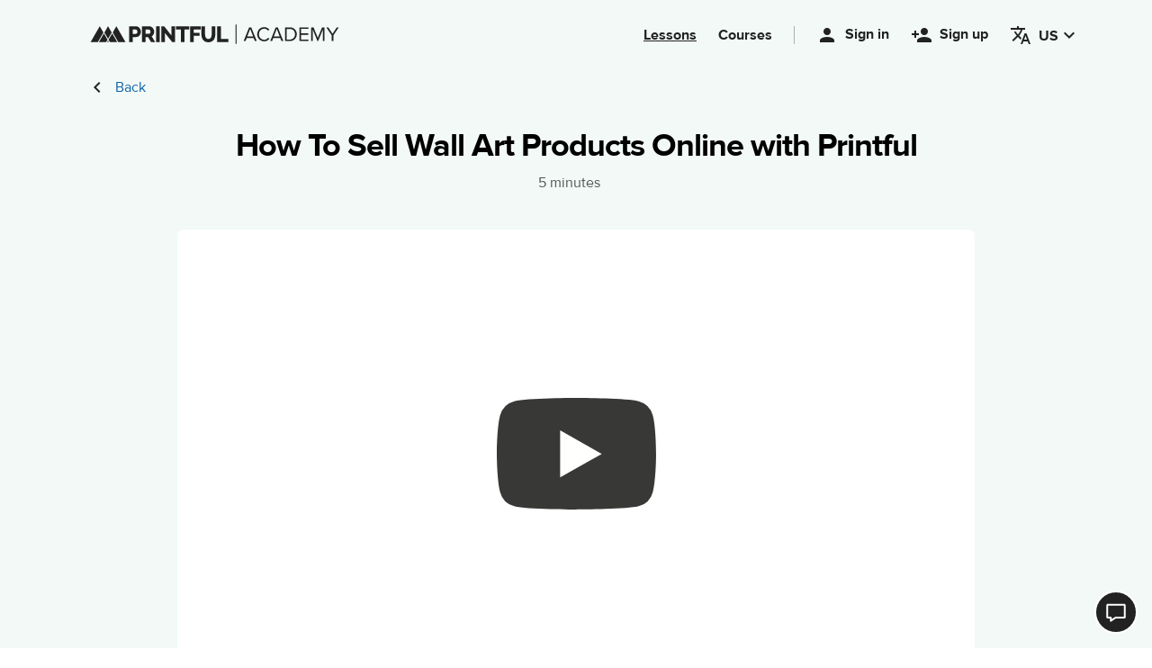

--- FILE ---
content_type: text/html; charset=UTF-8
request_url: https://www.printful.com/academy/lessons/how-to-sell-wall-art-products-online-with-printful
body_size: 22966
content:
<!DOCTYPE html>
<html lang="en"><head>
    <meta charset="utf-8"/>
    <meta name="viewport" content="width=device-width,initial-scale=1,user-scalable=yes"/>
    <meta http-equiv="X-UA-Compatible" content="IE=edge,chrome=1">

    <title>4 Ways on How to Sell Custom Wall Art Online with Printful</title>

    
    <meta name="description" content="If you want to learn how to sell custom wall art products online. Learn these 4 actionable marketing tips to successfully sell custom wall art with Printful.">
<meta property="og:image" content="https://img.youtube.com/vi/i4TfzwPLIxQ/maxresdefault.jpg">
<meta name="robots" content="max-image-preview:large">
<meta property="og:description" content="If you want to learn how to sell custom wall art products online. Learn these 4 actionable marketing tips to successfully sell custom wall art with Printful.">
<meta property="og:title" content="4 Ways on How to Sell Custom Wall Art Online with Printful">
<meta property="og:site_name" content="Printful">
<meta property="og:url" content="https://www.printful.com/academy/lessons/how-to-sell-wall-art-products-online-with-printful">
<meta property="og:type" content="article">
<meta name="twitter:card" content="summary">
<meta name="twitter:site" content="@printfulp">
<meta name="twitter:creator" content="@printful">
<link rel="canonical" href="https://www.printful.com/academy/lessons/how-to-sell-wall-art-products-online-with-printful">
<link href="https://www.google-analytics.com" rel="preconnect">
<link href="https://www.googletagmanager.com" rel="preconnect">
<link href="https://static.cdn.printful.com/dist-pf/app/css/skeleton-loader.0dddfda3b78d94bbd87e.css" rel="stylesheet">
<link href="https://static.cdn.printful.com/dist-pf/app/css/cookie-first.8eed94a0457352560760.css" rel="preload" as="style" onload="this.onload=null;this.rel=&#039;stylesheet&#039;">
<link href="https://static.cdn.printful.com/static/v877/bootstrap/css/bootstrap.min.css" rel="stylesheet">
<link href="https://static.cdn.printful.com/static/v877/icons/style.css" rel="stylesheet">
<link href="https://static.cdn.printful.com/dist-pf/app/css/layout.381f3ccd2d32ffe631f5.css" rel="stylesheet">
<link href="https://static.cdn.printful.com/dist-pf/app/css/sitewide-search.c9bf0bd1fb6ce9a48409.css" rel="stylesheet">
<link href="https://static.cdn.printful.com/static/v877/css/bootstrap-datepicker.css" rel="stylesheet">
<link href="https://static.cdn.printful.com/dist-pf/app/css/components.63dfb845b84808fcbf3f.css" rel="stylesheet">
<link href="https://static.cdn.printful.com/dist-pf/app/css/layout-extra.bf50fc6438fd8fe09af4.css" rel="stylesheet">
<link href="https://static.cdn.printful.com/dist-pf/app/css/layout-sass.6bb536bf3543650e1033.css" rel="stylesheet">
<link href="https://static.cdn.printful.com/dist-pf/app/css/pages.1ffb88dbd65701c67837.css" rel="stylesheet">
<link href="https://static.cdn.printful.com/dist-pf/app/css/popup.main.4898f96b30abde5690a9.css" rel="stylesheet">
<link href="https://static.cdn.printful.com/dist-pf/app/css/tailwind.9e5414782e780d3507db.css" rel="stylesheet">
<link href="https://static.cdn.printful.com/dist-pf/app/css/academy.29eb9dd7213340ff74cb.css" rel="stylesheet">
<link href="https://static.cdn.printful.com/dist-pf/app/css/splide-slider.01c415c0d4440e14d29d.css" rel="stylesheet">
<link href="https://static.cdn.printful.com/static/v877/css/splide-core.min.css" rel="stylesheet">
<script src="https://static.cdn.printful.com/dist-pf/webpack-runtime-pf.913c42b43327f7bbb740.js"></script>
<script src="https://static.cdn.printful.com/dist-pf/app/gtm.4c1973b9613ac9b2fd80.js"></script>
<script>
            (function(global) {
                global.MOMENT_LOCALE = "en";
                global.MOMENT_TZ = "UTC";
            })(this);
        (function () {
            window.xss = function (isVue) {
                var message = 'XSS in ' + (isVue ? 'Vue' : 'script');
                
                window.alert(message);
                
                debugger;
            
                if (!window.Sentry) {
                    return;
                }
            
                var data = {
                    extra: {
                        environmentId: ''
                    }
                };
            
                window.Sentry.captureException(new Error(message), data);  
            }
        })();</script>
    <meta name="csrf-param" content="_csrf">
<meta name="csrf-token" content="3vN7j4t0KBcxz3wQkQtRYH7D_cGgevp4pMng6CdAJtu4pUnK-Td-VlKpRV68TwQJLaiE8ugrizrzraiecSZkrg==">

    

<script src="https://static.cdn.printful.com/static/v877/js/sentry.8.49.0.min.js"></script>
<script>
    (function () {
        // Define global utils for working w/ Sentry
        window.SentryUtils = {
            ignoreErrorsWithStack: [
                "MarvinPageExplorer",
            ],
            getInitParameters: function getInitParameters() {
                // Gist w/ useful excludes: https://gist.github.com/impressiver/5092952
                return {
                    release: "printful@f91a80341001fd45737f3bcef7cadf9abe0da4b4",
                    dsn: "https:\/\/a924ee2dc34042c0b48e696c9d3402a5@sentry.printful.com\/6",
                    environment: "production" || "unknown",
                    // Ignoring exceptions from the following URLs
                    denyUrls: [
                        // Facebook flakiness
                        /graph\.facebook\.com/i,
                        // Facebook blocked
                        /connect\.facebook\.net\/en_US\/all\.js/i,
                        // Woopra flakiness
                        /eatdifferent\.com\.woopra-ns\.com/i,
                        /static\.woopra\.com\/js\/woopra\.js/i,
                        // Chrome extensions
                        /extensions\//i,
                        /^chrome:\/\//i,
                        // Other plugins
                        /127\.0\.0\.1:4001\/isrunning/i, // Cacaoweb
                        /webappstoolbarba\.texthelp\.com\//i,
                        /metrics\.itunes\.apple\.com\.edgesuite\.net\//i,
                        // Our custom blacklists
                        /visualwebsiteoptimizer\.com/i, // VWO
                        /connect\.facebook\.net\//i, // FBEvents
                        // Shopify JS when we're embedded in their portal
                        /cdn\.shopify\.com/i,
                    ],
                    // Ignore exceptions like this
                    ignoreErrors: [
                        // Random plugins/extensions
                        "top.GLOBALS",
                        // See: http://blog.errorception.com/2012/03/tale-of-unfindable-js-error.html
                        "originalCreateNotification",
                        "canvas.contentDocument",
                        "MyApp_RemoveAllHighlights",
                        "http://tt.epicplay.com",
                        "Can't find variable: ZiteReader",
                        "jigsaw is not defined",
                        "ComboSearch is not defined",
                        "http://loading.retry.widdit.com/",
                        "atomicFindClose",
                        // Facebook borked
                        "fb_xd_fragment",
                        // ISP "optimizing" proxy - `Cache-Control: no-transform` seems to
                        // reduce this. (thanks @acdha)
                        // See http://stackoverflow.com/questions/4113268
                        "bmi_SafeAddOnload",
                        "EBCallBackMessageReceived",
                        // See http://toolbar.conduit.com/Developer/HtmlAndGadget/Methods/JSInjection.aspx
                        "conduitPage",
                        // Some GDrive extension related error?
                        'getElementsByClassName("docs-homescreen-gb-container")[0].style',
                        // We don't currently even have a ResizeObserver
                        "ResizeObserver loop limit exceeded",
                        'structuredClone',
                    ],
                    beforeSend: function beforeSend(e, hint) {
                        // Special adjustments from BaseAppError extending errors
                        var err = hint.originalException;
                        if (!err) {
                            return e;
                        }

                        // Check if this needs to be filtered out
                        var stack = err.stack;
                        var stackFilter = window.SentryUtils.ignoreErrorsWithStack;
                        if (stack && stackFilter) {
                            var shouldFilterOut = stackFilter.some(function (filter) {
                                if (filter instanceof RegExp) {
                                    return !!filter.test(stack);
                                } else {
                                    return stack.indexOf(filter) !== -1;
                                }
                            });
                            if (shouldFilterOut) {
                                return null;
                            }
                        }

                        // Add VError metadata
                        if (err.__EXTENDS_VERROR) {
                            // Set context and extra values
                            e.tags = Object.assign(e.tags || {}, err.getTags());
                            e.extra = Object.assign(e.extra || {}, err.fullInfo());
                        }

                        // Set context data
                        e.level = err.level || e.level;
                        e.tags = Object.assign({}, err.tags, e.tags);

                        return e;
                    }
                };
            },

            getUserData: function getUserData() {
                return {"CustomerID":null,"EnvironmentID":null,"EmployeeID":null,"EmbedStoreID":null};
            },

            shouldEnableBrowserTracing: true        };

        const parameters = window.SentryUtils.getInitParameters();
        parameters.integrations = [];

        if (window.SentryUtils.shouldEnableBrowserTracing) {
            parameters.integrations.push(
                window.Sentry.browserTracingIntegration(
                    {
                        enableInp: true,
                        instrumentNavigation: false
                    }
                )
            );
            parameters.tracesSampleRate = 1;
            parameters.tracePropagationTargets = [];
        }

        
        // Init Sentry
        window.Sentry.init(parameters);

        // Set User info
        window.Sentry.setUser(window.SentryUtils.getUserData());
    })();
</script>



<script>
    function ga() {
        if (PF.DEV) {
            console.error('Calling outdated tracking, please remove it!');
        } else {
            const error = new Error('Usage of GA function');
            window.Sentry.captureException(error);
        }
    }
</script>

<script>
    function pushGeneralDataLayerEvent() {
        window.dataLayer = window.dataLayer || [];

        if (typeof PF !== 'undefined' && PF.Customer !== undefined) {
            const extraData = JSON.parse('[]');
            const basicData = {
                event: 'general',
                page_type: 'other',
                selling_region: PF.Customer.sellingRegionSetting.originSellingRegion.name,
                display_currency: PF.DisplayCurrency.currency,
                language: PF.Lang.language,
                locale: PF.Lang.getUserLocale(),
                customer_id: PF.Customer.isAnonymous() ? null : PF.Customer.customerId,
                environment_id: PF.Customer.isAnonymous() ? null : PF.Customer.environmentId,
                lead_scoring_profile: PF.Customer.leadScoringProfile,
            };

            window.dataLayer.push({ ...basicData, ...extraData });

            return;
        }

        // Add Cookie Preferences if they are not set already
        window.PF = window.PF || {};
        if (!window.PF.RawGlobals || !window.PF.RawGlobals.CookiePreferenceData) {
            window.PF.RawGlobals = {};
            window.PF.RawGlobals.CookiePreferenceData = {"arePreferencesSet":false,"hasAcceptedAll":false,"necessary":true,"functional":false,"performance":false,"advertising":false};
        }

        // If assets are not there, send a minimal event
        window.dataLayer.push({
            event: 'general',
            page_type: 'other',
        });
    }

        document.addEventListener('DOMContentLoaded', pushGeneralDataLayerEvent);
    </script>


    <link rel="shortcut icon" type="image/png" href="/favicon.png"/>
</head>

<body id="application" class="guest">
<!-- Google Tag Manager (noscript) -->
<noscript><iframe src="https://www.googletagmanager.com/ns.html?id=GTM-W24577"
                  height="0" width="0" style="display:none;visibility:hidden"></iframe></noscript>
<!-- End Google Tag Manager (noscript) -->

<div style="background-color: #F2F9F7" class="academy__header academy__header--dark">
    <!-- Desktop Menu -->
    <header class="container pf-py-12 pf-d-none pf-d-md-flex pf-align-items-center pf-justify-content-between">
        <a href="/academy">
            <img
                class="academy__logo"
                src="https://static.cdn.printful.com/static/v877/images/academy/logo-dark.svg"
                alt="Printful" title="Printful" height="53" width="317"
            >
        </a>
        <nav class="pf-d-flex pf-align-items-center" role="navigation">
                            <a
                    href="/academy/lessons"
                    class="
                       academy__header-item pf-mr-24 pf-h5 pf-my-0 pf-text-gray-900                       active                       academy-link                    "
                    data-type="expanded"
                >
                    
                    Lessons                </a>

                                            <a
                    href="/academy/courses"
                    class="
                       academy__header-item pf-mr-24 pf-h5 pf-my-0 pf-text-gray-900                                              academy-link                    "
                    data-type="expanded"
                >
                    
                    Courses                </a>

                                    <div class="pf-mr-24 pf-py-2 pf-bg-gray-400" style="width: 1px; height: 20px"></div>
                                            <a
                    href="/auth/login?returnUrl=%2Facademy%2Flessons%2Fhow-to-sell-wall-art-products-online-with-printful"
                    class="
                       academy__header-item pf-mr-24 pf-h5 pf-my-0 pf-text-gray-900                                                                  "
                    data-type="expanded"
                >
                                            <em class="pf-i pf-i-24 pf-mr-4 pf-i-account"></em>
                    
                    Sign in                </a>

                                            <a
                    href="/auth/register?returnUrl=%2Facademy%2Flessons%2Fhow-to-sell-wall-art-products-online-with-printful"
                    class="
                       academy__header-item pf-mr-24 pf-h5 pf-my-0 pf-text-gray-900                                                                  "
                    data-type="expanded"
                >
                                            <em class="pf-i pf-i-24 pf-mr-4 pf-i-account-plus"></em>
                    
                    Sign up                </a>

                            
            
            <ul class="nav language-menu pf-d-none pf-d-md-block">
    <li class="dropdown">
        <a
            href="javascript:"
            class="pf-p-0 dropdown-toggle pf-d-flex pf-align-items-center user-settings"
            data-toggle="dropdown"
            id="language-menu-toggle"
        >
            <em class="pf-i pf-i-translate pf-i-24 pf-text-dark"></em>
            <span class="pf-h5 pf-mb-0 pf-mt-2 pf-ml-8 pf-text-dark">
                US            </span>
            <em class="dropdown-menu-icon pf-i pf-i-chevron-down pf-i-24 pf-text-dark"></em>
        </a>
        <ul class="dropdown-menu dropdown-menu-right pf-ui-body pf-rounded--large">
                            <li>
                    <a
                        onclick="PF.UserSettingsMenu.changeLanguage('en_US'); return false;"
                        href="https://www.printful.com/academy/lessons/how-to-sell-wall-art-products-online-with-printful"
                        class="pf-p-16 pf-rounded--large active"
                    >
                        <span class="dropdown-input__menu__item__child pf-d-flex pf-p-8 pf-rounded">
                            English (US)                        </span>
                    </a>
                </li>
                            <li>
                    <a
                        onclick="PF.UserSettingsMenu.changeLanguage('en_GB'); return false;"
                        href="https://www.printful.com/uk/academy/lessons/how-to-sell-wall-art-products-online-with-printful"
                        class="pf-p-16 pf-rounded--large "
                    >
                        <span class="dropdown-input__menu__item__child pf-d-flex pf-p-8 pf-rounded">
                            English (UK)                        </span>
                    </a>
                </li>
                            <li>
                    <a
                        onclick="PF.UserSettingsMenu.changeLanguage('en_CA'); return false;"
                        href="https://www.printful.com/ca/academy/lessons/how-to-sell-wall-art-products-online-with-printful"
                        class="pf-p-16 pf-rounded--large "
                    >
                        <span class="dropdown-input__menu__item__child pf-d-flex pf-p-8 pf-rounded">
                            English (CA)                        </span>
                    </a>
                </li>
                            <li>
                    <a
                        onclick="PF.UserSettingsMenu.changeLanguage('es_ES'); return false;"
                        href="https://www.printful.com/es/academy/tutoriales-printful/how-to-sell-wall-art-products-online-with-printful"
                        class="pf-p-16 pf-rounded--large "
                    >
                        <span class="dropdown-input__menu__item__child pf-d-flex pf-p-8 pf-rounded">
                            Español (ES)                        </span>
                    </a>
                </li>
                    </ul>
    </li>
</ul>

        </nav>
    </header>

    <!-- Mobile Menu -->
    <div class="academy__mobile-menu-overlay pf-position-fixed pf-w-100 pf-h-100"></div>
    <div class="pf-d-flex pf-d-md-none pf-justify-content-center pf-align-items-center pf-py-16 pf-px-12">
        <a href="/academy">
            <img src="https://static.cdn.printful.com/static/v877/images/academy/logo-dark.svg" class="pf-d-md-none" height="35" width="207" alt="Printful" title="Printful" />
        </a>
        <div class="academy__mobile-menu-container pf-d-md-none">
            <a
                href="javascript:"
                class="
                    academy__menu-toggle pf-position-absolute
                    pf-pointer pf-d-flex pf-flex-column pf-align-items-center pf-text-decoration-none
                "
                aria-label="Menu"
            >
                <em class="pf-i pf-i-24 pf-i-menu pf-mt-6 pf-text-gray-900"></em>
            </a>
            <div class="academy__mobile-menu pf-h-100 pf-position-fixed pf-bg-white">
                <i class="academy__menu-toggle pf-position-absolute pf-i pf-i-24 pf-i-close pf-text-gray-900"></i>

                <nav class="pf-pb-16 pf-mt-48 pf-border-top pf-border-bottom pf-ui-body" role="navigation">
                                            <a
                            href="/academy/lessons"
                            class="
                                pf-text-decoration-none pf-mt-16 pf-px-8 pf-text-gray-900 pf-d-block text-nowrap
                                pf-bold                                academy-link                            "
                            data-type="burger"
                        >
                            
                            Lessons                        </a>

                                                                    <a
                            href="/academy/courses"
                            class="
                                pf-text-decoration-none pf-mt-16 pf-px-8 pf-text-gray-900 pf-d-block text-nowrap
                                                                academy-link                            "
                            data-type="burger"
                        >
                            
                            Courses                        </a>

                                                    <div class="pf-my-16">
                                
<hr class="pf-m-0 pf-border-top " aria-hidden="true"/>
                            </div>
                                                                    <a
                            href="/auth/login?returnUrl=%2Facademy%2Flessons%2Fhow-to-sell-wall-art-products-online-with-printful"
                            class="
                                pf-text-decoration-none pf-mt-16 pf-px-8 pf-text-gray-900 pf-d-block text-nowrap
                                                                                            "
                            data-type="burger"
                        >
                                                            <em class="pf-i pf-i-24 pf-mr-4 pf-text-gray-400 pf-i-account"></em>
                            
                            Sign in                        </a>

                                                                    <a
                            href="/auth/register?returnUrl=%2Facademy%2Flessons%2Fhow-to-sell-wall-art-products-online-with-printful"
                            class="
                                pf-text-decoration-none pf-mt-16 pf-px-8 pf-text-gray-900 pf-d-block text-nowrap
                                                                                            "
                            data-type="burger"
                        >
                                                            <em class="pf-i pf-i-24 pf-mr-4 pf-text-gray-400 pf-i-account-plus"></em>
                            
                            Sign up                        </a>

                                            
                                    </nav>
                <div class="academy__language-menu-toggle pf-mt-16 pf-px-8 pf-d-flex pf-justify-content-between">
                    <div class="pf-d-flex pf-align-items-center">
                        <em class="pf-i pf-i-translate pf-i-24 pf-text-gray pf-mr-8"></em>
                        <span class="pf-h5 pf-mt-2">US</span>
                    </div>
                    <em class="pf-i pf-i-chevron-right pf-i-24 pf-text-gray pull-right"></em>
                </div>

                <div
                    class="
                        academy__mobile-submenu-items
                        pf-d-none pf-position-absolute pf-w-100 pf-h-100 pf-mt-48 pf-bg-white pf-border-top
                    "
                >
                    <div class="academy__language-menu-toggle pf-py-16 pf-px-8 pf-border-bottom">
                        <em class="pf-i pf-i-chevron-left pf-i-24 pf-text-gray-400 pf-mr-8"></em>
                        <span class="pf-h5 pf-mt-2">US</span>
                    </div>

                    <div class="pf-px-8">
                                                    <a
                                onclick="PF.UserSettingsMenu.changeLanguage('en_US'); return false;"
                                href="https://www.printful.com/academy/lessons/how-to-sell-wall-art-products-online-with-printful"
                                class="
                                    pf-d-block pf-mt-16 pf-ui-body pf-link-none pf-text-gray-900
                                    pf-bold                                "
                            >
                                English (US)                            </a>
                                                    <a
                                onclick="PF.UserSettingsMenu.changeLanguage('en_GB'); return false;"
                                href="https://www.printful.com/uk/academy/lessons/how-to-sell-wall-art-products-online-with-printful"
                                class="
                                    pf-d-block pf-mt-16 pf-ui-body pf-link-none pf-text-gray-900
                                                                    "
                            >
                                English (UK)                            </a>
                                                    <a
                                onclick="PF.UserSettingsMenu.changeLanguage('en_CA'); return false;"
                                href="https://www.printful.com/ca/academy/lessons/how-to-sell-wall-art-products-online-with-printful"
                                class="
                                    pf-d-block pf-mt-16 pf-ui-body pf-link-none pf-text-gray-900
                                                                    "
                            >
                                English (CA)                            </a>
                                                    <a
                                onclick="PF.UserSettingsMenu.changeLanguage('es_ES'); return false;"
                                href="https://www.printful.com/es/academy/tutoriales-printful/how-to-sell-wall-art-products-online-with-printful"
                                class="
                                    pf-d-block pf-mt-16 pf-ui-body pf-link-none pf-text-gray-900
                                                                    "
                            >
                                Español (ES)                            </a>
                                            </div>
                </div>
            </div>
        </div>
    </div>
</div>





<script>
            (function() {
                var PF = window.PF || {};
                
                // Configs
                PF.Config = PF.Config || {};
                PF.Config.CURRENCY_CONFIG = {
                    SYMBOL_POSITION_BEFORE: 0,
                    SYMBOL_POSITION_AFTER: 1,
                };
                
                // Raw globals
                PF.RawGlobals = PF.RawGlobals || {};
                PF.RawGlobals.DisplayCurrency = {"currency":"USD","symbol":"$","symbolPosition":0,"decimalPoint":".","thousandsSeparator":",","currencyName":"US Dollar","exponent":2,"isReal":true};
                
                // Other
                PF.Currencies = {"AED":{"currency":"AED","symbol":"\u062f.\u0625","symbolPosition":0,"decimalPoint":".","thousandsSeparator":",","currencyName":"UAE Dirham","exponent":2,"isReal":true},"AFN":{"currency":"AFN","symbol":"\u060b","symbolPosition":0,"decimalPoint":".","thousandsSeparator":",","currencyName":"Afghani","exponent":2,"isReal":true},"ALL":{"currency":"ALL","symbol":"Lek","symbolPosition":0,"decimalPoint":".","thousandsSeparator":",","currencyName":"Albanian Lek","exponent":2,"isReal":true},"AMD":{"currency":"AMD","symbol":"\u058f","symbolPosition":0,"decimalPoint":".","thousandsSeparator":",","currencyName":"Armenian Dram","exponent":2,"isReal":true},"ANG":{"currency":"ANG","symbol":"NA\u0192","symbolPosition":0,"decimalPoint":".","thousandsSeparator":",","currencyName":"Netherlands Antillean Guilder","exponent":2,"isReal":true},"AOA":{"currency":"AOA","symbol":"Kz","symbolPosition":0,"decimalPoint":".","thousandsSeparator":",","currencyName":"Kwanza","exponent":2,"isReal":true},"ARS":{"currency":"ARS","symbol":"ARS","symbolPosition":0,"decimalPoint":".","thousandsSeparator":",","currencyName":"Argentine Peso","exponent":2,"isReal":true},"AUD":{"currency":"AUD","symbol":"AU$","symbolPosition":0,"decimalPoint":".","thousandsSeparator":",","currencyName":"Australian Dollar","exponent":2,"isReal":true},"AWG":{"currency":"AWG","symbol":"\u0192","symbolPosition":0,"decimalPoint":".","thousandsSeparator":",","currencyName":"Aruban Florin","exponent":2,"isReal":true},"AZN":{"currency":"AZN","symbol":"\u20bc","symbolPosition":0,"decimalPoint":".","thousandsSeparator":",","currencyName":"Azerbaijan Manat","exponent":2,"isReal":true},"BAM":{"currency":"BAM","symbol":"KM","symbolPosition":0,"decimalPoint":".","thousandsSeparator":",","currencyName":"Convertible Mark","exponent":2,"isReal":true},"BBD":{"currency":"BBD","symbol":"Bds$","symbolPosition":0,"decimalPoint":".","thousandsSeparator":",","currencyName":"Barbados Dollar","exponent":2,"isReal":true},"BDT":{"currency":"BDT","symbol":"\u09f3","symbolPosition":0,"decimalPoint":".","thousandsSeparator":",","currencyName":"Taka","exponent":2,"isReal":true},"BGN":{"currency":"BGN","symbol":"\u043b\u0432","symbolPosition":0,"decimalPoint":".","thousandsSeparator":",","currencyName":"Bulgarian Lev","exponent":2,"isReal":true},"BHD":{"currency":"BHD","symbol":".\u062f.\u0628","symbolPosition":0,"decimalPoint":".","thousandsSeparator":",","currencyName":"Bahraini Dinar","exponent":2,"isReal":true},"BIF":{"currency":"BIF","symbol":"FBu","symbolPosition":0,"decimalPoint":".","thousandsSeparator":",","currencyName":"Burundi Franc","exponent":2,"isReal":true},"BMD":{"currency":"BMD","symbol":"BMD","symbolPosition":0,"decimalPoint":".","thousandsSeparator":",","currencyName":"Bermudian Dollar","exponent":2,"isReal":true},"BND":{"currency":"BND","symbol":"BND","symbolPosition":0,"decimalPoint":".","thousandsSeparator":",","currencyName":"Brunei Dollar","exponent":2,"isReal":true},"BOB":{"currency":"BOB","symbol":"$b","symbolPosition":0,"decimalPoint":".","thousandsSeparator":",","currencyName":"Boliviano","exponent":2,"isReal":true},"BRL":{"currency":"BRL","symbol":"R$","symbolPosition":0,"decimalPoint":".","thousandsSeparator":",","currencyName":"Brazilian Real","exponent":2,"isReal":true},"BSD":{"currency":"BSD","symbol":"BSD","symbolPosition":0,"decimalPoint":".","thousandsSeparator":",","currencyName":"Bahamian Dollar","exponent":2,"isReal":true},"BTC":{"currency":"BTC","symbol":"\u0243","symbolPosition":0,"decimalPoint":".","thousandsSeparator":",","currencyName":"Bitcoin","exponent":2,"isReal":true},"BTN":{"currency":"BTN","symbol":"Nu.","symbolPosition":0,"decimalPoint":".","thousandsSeparator":",","currencyName":"Ngultrum","exponent":2,"isReal":true},"BWP":{"currency":"BWP","symbol":"P","symbolPosition":0,"decimalPoint":".","thousandsSeparator":",","currencyName":"Pula","exponent":2,"isReal":true},"BZD":{"currency":"BZD","symbol":"BZ$","symbolPosition":0,"decimalPoint":".","thousandsSeparator":",","currencyName":"Belize Dollar","exponent":2,"isReal":true},"CAD":{"currency":"CAD","symbol":"C$","symbolPosition":0,"decimalPoint":".","thousandsSeparator":",","currencyName":"Canadian Dollar","exponent":2,"isReal":true},"CDF":{"currency":"CDF","symbol":"FC","symbolPosition":0,"decimalPoint":".","thousandsSeparator":",","currencyName":"Congolese Franc","exponent":2,"isReal":true},"CHF":{"currency":"CHF","symbol":"CHF","symbolPosition":0,"decimalPoint":".","thousandsSeparator":",","currencyName":"Swiss Franc","exponent":2,"isReal":true},"CLF":{"currency":"CLF","symbol":"CLF","symbolPosition":0,"decimalPoint":".","thousandsSeparator":",","currencyName":"Unidad de Fomento","exponent":2,"isReal":true},"CLP":{"currency":"CLP","symbol":"CLP","symbolPosition":0,"decimalPoint":".","thousandsSeparator":",","currencyName":"Chilean Peso","exponent":2,"isReal":true},"CNY":{"currency":"CNY","symbol":"\u00a5","symbolPosition":0,"decimalPoint":".","thousandsSeparator":",","currencyName":"Yuan Renminbi","exponent":2,"isReal":true},"COP":{"currency":"COP","symbol":"COP","symbolPosition":0,"decimalPoint":".","thousandsSeparator":",","currencyName":"Colombian Peso","exponent":2,"isReal":true},"CRC":{"currency":"CRC","symbol":"\u20a1","symbolPosition":0,"decimalPoint":".","thousandsSeparator":",","currencyName":"Costa Rican Colon","exponent":2,"isReal":true},"CUP":{"currency":"CUP","symbol":"CUP","symbolPosition":0,"decimalPoint":".","thousandsSeparator":",","currencyName":"Cuban Peso","exponent":2,"isReal":true},"CVE":{"currency":"CVE","symbol":"$","symbolPosition":0,"decimalPoint":".","thousandsSeparator":",","currencyName":"Cabo Verde Escudo","exponent":2,"isReal":true},"CZK":{"currency":"CZK","symbol":"K\u010d","symbolPosition":0,"decimalPoint":".","thousandsSeparator":",","currencyName":"Czech Koruna","exponent":2,"isReal":true},"DJF":{"currency":"DJF","symbol":"Fdj","symbolPosition":0,"decimalPoint":".","thousandsSeparator":",","currencyName":"Djibouti Franc","exponent":2,"isReal":true},"DKK":{"currency":"DKK","symbol":"DKK","symbolPosition":0,"decimalPoint":".","thousandsSeparator":",","currencyName":"Danish Krone","exponent":2,"isReal":true},"DOP":{"currency":"DOP","symbol":"RD$","symbolPosition":0,"decimalPoint":".","thousandsSeparator":",","currencyName":"Dominican Peso","exponent":2,"isReal":true},"DZD":{"currency":"DZD","symbol":"\u062f\u062c","symbolPosition":0,"decimalPoint":".","thousandsSeparator":",","currencyName":"Algerian Dinar","exponent":2,"isReal":true},"EGP":{"currency":"EGP","symbol":"E\u00a3","symbolPosition":0,"decimalPoint":".","thousandsSeparator":",","currencyName":"Egyptian Pound","exponent":2,"isReal":true},"ERN":{"currency":"ERN","symbol":"ERN","symbolPosition":0,"decimalPoint":".","thousandsSeparator":",","currencyName":"Nakfa","exponent":2,"isReal":true},"ETB":{"currency":"ETB","symbol":"ETB","symbolPosition":0,"decimalPoint":".","thousandsSeparator":",","currencyName":"Ethiopian Birr","exponent":2,"isReal":true},"EUR":{"currency":"EUR","symbol":"\u20ac","symbolPosition":0,"decimalPoint":".","thousandsSeparator":",","currencyName":"Euro","exponent":2,"isReal":true},"FJD":{"currency":"FJD","symbol":"FJ$","symbolPosition":0,"decimalPoint":".","thousandsSeparator":",","currencyName":"Fiji Dollar","exponent":2,"isReal":true},"FKP":{"currency":"FKP","symbol":"FK\u00a3","symbolPosition":0,"decimalPoint":".","thousandsSeparator":",","currencyName":"Falkland Islands Pound","exponent":2,"isReal":true},"GBP":{"currency":"GBP","symbol":"\u00a3","symbolPosition":0,"decimalPoint":".","thousandsSeparator":",","currencyName":"Pound Sterling","exponent":2,"isReal":true},"GEL":{"currency":"GEL","symbol":"\u10da","symbolPosition":0,"decimalPoint":".","thousandsSeparator":",","currencyName":"Lari","exponent":2,"isReal":true},"GGP":{"currency":"GGP","symbol":"\u00a3","symbolPosition":0,"decimalPoint":".","thousandsSeparator":",","currencyName":"Guernsey Pound","exponent":2,"isReal":true},"GHS":{"currency":"GHS","symbol":"GH\u00a2","symbolPosition":0,"decimalPoint":".","thousandsSeparator":",","currencyName":"Ghana Cedi","exponent":2,"isReal":true},"GIP":{"currency":"GIP","symbol":"GIP","symbolPosition":0,"decimalPoint":".","thousandsSeparator":",","currencyName":"Gibraltar Pound","exponent":2,"isReal":true},"GMD":{"currency":"GMD","symbol":"D","symbolPosition":0,"decimalPoint":".","thousandsSeparator":",","currencyName":"Dalasi","exponent":2,"isReal":true},"GNF":{"currency":"GNF","symbol":"GFr","symbolPosition":0,"decimalPoint":".","thousandsSeparator":",","currencyName":"Guinean Franc","exponent":2,"isReal":true},"GTQ":{"currency":"GTQ","symbol":"Q","symbolPosition":0,"decimalPoint":".","thousandsSeparator":",","currencyName":"Quetzal","exponent":2,"isReal":true},"GYD":{"currency":"GYD","symbol":"GY$","symbolPosition":0,"decimalPoint":".","thousandsSeparator":",","currencyName":"Guyana Dollar","exponent":2,"isReal":true},"HKD":{"currency":"HKD","symbol":"HK$","symbolPosition":0,"decimalPoint":".","thousandsSeparator":",","currencyName":"Hong Kong Dollar","exponent":2,"isReal":true},"HNL":{"currency":"HNL","symbol":"L","symbolPosition":0,"decimalPoint":".","thousandsSeparator":",","currencyName":"Lempira","exponent":2,"isReal":true},"HRK":{"currency":"HRK","symbol":"kn","symbolPosition":0,"decimalPoint":".","thousandsSeparator":",","currencyName":"Kuna","exponent":2,"isReal":true},"HTG":{"currency":"HTG","symbol":"G","symbolPosition":0,"decimalPoint":".","thousandsSeparator":",","currencyName":"Gourde","exponent":2,"isReal":true},"HUF":{"currency":"HUF","symbol":"Ft","symbolPosition":0,"decimalPoint":".","thousandsSeparator":",","currencyName":"Forint","exponent":2,"isReal":true},"IDR":{"currency":"IDR","symbol":"Rp","symbolPosition":0,"decimalPoint":".","thousandsSeparator":",","currencyName":"Indonesia Rupiah","exponent":2,"isReal":true},"ILS":{"currency":"ILS","symbol":"\u20aa","symbolPosition":0,"decimalPoint":".","thousandsSeparator":",","currencyName":"New Israeli Sheqel","exponent":2,"isReal":true},"IMP":{"currency":"IMP","symbol":"\u00a3","symbolPosition":0,"decimalPoint":".","thousandsSeparator":",","currencyName":"Manx Pound","exponent":2,"isReal":true},"INR":{"currency":"INR","symbol":"\u20b9","symbolPosition":0,"decimalPoint":".","thousandsSeparator":",","currencyName":"Indian Rupee","exponent":2,"isReal":true},"IQD":{"currency":"IQD","symbol":"\u0639.\u062f","symbolPosition":0,"decimalPoint":".","thousandsSeparator":",","currencyName":"Iraqi Dinar","exponent":2,"isReal":true},"IRR":{"currency":"IRR","symbol":"\ufdfc","symbolPosition":0,"decimalPoint":".","thousandsSeparator":",","currencyName":"Iranian Rial","exponent":2,"isReal":true},"ISK":{"currency":"ISK","symbol":"\u00cdkr","symbolPosition":0,"decimalPoint":".","thousandsSeparator":",","currencyName":"Iceland Krona","exponent":2,"isReal":true},"JEP":{"currency":"JEP","symbol":"\u00a3","symbolPosition":0,"decimalPoint":".","thousandsSeparator":",","currencyName":"Jersey Pound","exponent":2,"isReal":true},"JMD":{"currency":"JMD","symbol":"J$","symbolPosition":0,"decimalPoint":".","thousandsSeparator":",","currencyName":"Jamaican Dollar","exponent":2,"isReal":true},"JOD":{"currency":"JOD","symbol":"\u062f.\u0627","symbolPosition":0,"decimalPoint":".","thousandsSeparator":",","currencyName":"Jordanian Dinar","exponent":2,"isReal":true},"JPY":{"currency":"JPY","symbol":"\u00a5","symbolPosition":0,"decimalPoint":".","thousandsSeparator":"","currencyName":"Japanese yen","exponent":0,"isReal":true},"KES":{"currency":"KES","symbol":"KSh","symbolPosition":0,"decimalPoint":".","thousandsSeparator":",","currencyName":"Kenyan Shilling","exponent":2,"isReal":true},"KGS":{"currency":"KGS","symbol":"\u041b\u0432","symbolPosition":0,"decimalPoint":".","thousandsSeparator":",","currencyName":"Som","exponent":2,"isReal":true},"KHR":{"currency":"KHR","symbol":"\u17db","symbolPosition":0,"decimalPoint":".","thousandsSeparator":",","currencyName":"Riel","exponent":2,"isReal":true},"KMF":{"currency":"KMF","symbol":"CF","symbolPosition":0,"decimalPoint":".","thousandsSeparator":",","currencyName":"Comorian Franc ","exponent":2,"isReal":true},"KPW":{"currency":"KPW","symbol":"KPW","symbolPosition":0,"decimalPoint":".","thousandsSeparator":",","currencyName":"North Korean Won","exponent":2,"isReal":true},"KRW":{"currency":"KRW","symbol":"KRW","symbolPosition":0,"decimalPoint":".","thousandsSeparator":",","currencyName":"Won","exponent":0,"isReal":true},"KWD":{"currency":"KWD","symbol":"\u200e\u062f.\u0643","symbolPosition":0,"decimalPoint":".","thousandsSeparator":",","currencyName":"Kuwaiti Dinar","exponent":2,"isReal":true},"KYD":{"currency":"KYD","symbol":"CI$","symbolPosition":0,"decimalPoint":".","thousandsSeparator":",","currencyName":"Cayman Islands Dollar","exponent":2,"isReal":true},"KZT":{"currency":"KZT","symbol":"\u20b8","symbolPosition":0,"decimalPoint":".","thousandsSeparator":",","currencyName":"Tenge","exponent":2,"isReal":true},"LAK":{"currency":"LAK","symbol":"\u20adN","symbolPosition":0,"decimalPoint":".","thousandsSeparator":",","currencyName":"Lao Kip","exponent":2,"isReal":true},"LBP":{"currency":"LBP","symbol":"\u0644.\u0644.","symbolPosition":0,"decimalPoint":".","thousandsSeparator":",","currencyName":"Lebanese Pound","exponent":2,"isReal":true},"LKR":{"currency":"LKR","symbol":"LKR","symbolPosition":0,"decimalPoint":".","thousandsSeparator":",","currencyName":"Sri Lanka Rupee","exponent":2,"isReal":true},"LRD":{"currency":"LRD","symbol":"L$","symbolPosition":0,"decimalPoint":".","thousandsSeparator":",","currencyName":"Liberian Dollar","exponent":2,"isReal":true},"LSL":{"currency":"LSL","symbol":"LSL","symbolPosition":0,"decimalPoint":".","thousandsSeparator":",","currencyName":"Loti","exponent":2,"isReal":true},"LYD":{"currency":"LYD","symbol":"LD","symbolPosition":0,"decimalPoint":".","thousandsSeparator":",","currencyName":"Libyan Dinar","exponent":2,"isReal":true},"MAD":{"currency":"MAD","symbol":"DH","symbolPosition":0,"decimalPoint":".","thousandsSeparator":",","currencyName":"Moroccan Dirham","exponent":2,"isReal":true},"MDL":{"currency":"MDL","symbol":"L","symbolPosition":0,"decimalPoint":".","thousandsSeparator":",","currencyName":"Moldovan Leu","exponent":2,"isReal":true},"MGA":{"currency":"MGA","symbol":"MGA","symbolPosition":0,"decimalPoint":".","thousandsSeparator":",","currencyName":"Malagasy Ariary","exponent":2,"isReal":true},"MKD":{"currency":"MKD","symbol":"\u0414\u0435\u043d","symbolPosition":0,"decimalPoint":".","thousandsSeparator":",","currencyName":"Denar","exponent":2,"isReal":true},"MMK":{"currency":"MMK","symbol":"K","symbolPosition":0,"decimalPoint":".","thousandsSeparator":",","currencyName":"Kyat","exponent":2,"isReal":true},"MNT":{"currency":"MNT","symbol":"\u20ae","symbolPosition":0,"decimalPoint":".","thousandsSeparator":",","currencyName":"Tugrik","exponent":2,"isReal":true},"MOP":{"currency":"MOP","symbol":"MOP$","symbolPosition":0,"decimalPoint":".","thousandsSeparator":",","currencyName":"Pataca","exponent":2,"isReal":true},"MUR":{"currency":"MUR","symbol":"\u20a8","symbolPosition":0,"decimalPoint":".","thousandsSeparator":",","currencyName":"Mauritius Rupee","exponent":2,"isReal":true},"MVR":{"currency":"MVR","symbol":"MRf","symbolPosition":0,"decimalPoint":".","thousandsSeparator":",","currencyName":"Rufiyaa","exponent":2,"isReal":true},"MWK":{"currency":"MWK","symbol":"MK","symbolPosition":0,"decimalPoint":".","thousandsSeparator":",","currencyName":"Malawi Kwacha","exponent":2,"isReal":true},"MXN":{"currency":"MXN","symbol":"MXN$","symbolPosition":0,"decimalPoint":".","thousandsSeparator":",","currencyName":"Mexican Peso","exponent":2,"isReal":true},"MYR":{"currency":"MYR","symbol":"RM","symbolPosition":0,"decimalPoint":".","thousandsSeparator":",","currencyName":"Malaysian Ringgit","exponent":2,"isReal":true},"MZN":{"currency":"MZN","symbol":"MT","symbolPosition":0,"decimalPoint":".","thousandsSeparator":",","currencyName":"Mozambique Metical","exponent":2,"isReal":true},"NAD":{"currency":"NAD","symbol":"N$","symbolPosition":0,"decimalPoint":".","thousandsSeparator":",","currencyName":"Namibia Dollar","exponent":2,"isReal":true},"NGN":{"currency":"NGN","symbol":"\u20a6","symbolPosition":0,"decimalPoint":".","thousandsSeparator":",","currencyName":"Naira","exponent":2,"isReal":true},"NIO":{"currency":"NIO","symbol":"NIO","symbolPosition":0,"decimalPoint":".","thousandsSeparator":",","currencyName":"Cordoba Oro","exponent":2,"isReal":true},"NOK":{"currency":"NOK","symbol":"NOK","symbolPosition":0,"decimalPoint":".","thousandsSeparator":",","currencyName":"Norwegian Krone","exponent":2,"isReal":true},"NPR":{"currency":"NPR","symbol":"Rs.","symbolPosition":0,"decimalPoint":".","thousandsSeparator":",","currencyName":"Nepalese Rupee","exponent":2,"isReal":true},"NZD":{"currency":"NZD","symbol":"NZ$","symbolPosition":0,"decimalPoint":".","thousandsSeparator":",","currencyName":"New Zealand Dollar","exponent":2,"isReal":true},"OMR":{"currency":"OMR","symbol":"\u0631.\u0639.","symbolPosition":0,"decimalPoint":".","thousandsSeparator":",","currencyName":"Rial Omani","exponent":2,"isReal":true},"PAB":{"currency":"PAB","symbol":"B\/.","symbolPosition":0,"decimalPoint":".","thousandsSeparator":",","currencyName":"Balboa","exponent":2,"isReal":true},"PEN":{"currency":"PEN","symbol":"S\/","symbolPosition":0,"decimalPoint":".","thousandsSeparator":",","currencyName":"Sol","exponent":2,"isReal":true},"PGK":{"currency":"PGK","symbol":"K","symbolPosition":0,"decimalPoint":".","thousandsSeparator":",","currencyName":"Kina","exponent":2,"isReal":true},"PHP":{"currency":"PHP","symbol":"PHP","symbolPosition":0,"decimalPoint":".","thousandsSeparator":",","currencyName":"Philippine Peso","exponent":2,"isReal":true},"PKR":{"currency":"PKR","symbol":"Rs","symbolPosition":0,"decimalPoint":".","thousandsSeparator":",","currencyName":"Pakistan Rupee","exponent":2,"isReal":true},"PLN":{"currency":"PLN","symbol":"z\u0142","symbolPosition":0,"decimalPoint":".","thousandsSeparator":",","currencyName":"Zloty","exponent":2,"isReal":true},"PYG":{"currency":"PYG","symbol":"\u20b2","symbolPosition":0,"decimalPoint":".","thousandsSeparator":",","currencyName":"Guarani","exponent":2,"isReal":true},"QAR":{"currency":"QAR","symbol":"QAR","symbolPosition":0,"decimalPoint":".","thousandsSeparator":",","currencyName":"Qatari Rial","exponent":2,"isReal":true},"RON":{"currency":"RON","symbol":"lei","symbolPosition":0,"decimalPoint":".","thousandsSeparator":",","currencyName":"Romanian Leu","exponent":2,"isReal":true},"RSD":{"currency":"RSD","symbol":"\u0420\u0421\u0414","symbolPosition":0,"decimalPoint":".","thousandsSeparator":",","currencyName":"Serbian Dinar","exponent":2,"isReal":true},"RUB":{"currency":"RUB","symbol":"\u0440\u0443\u0431","symbolPosition":0,"decimalPoint":".","thousandsSeparator":",","currencyName":"Russian Ruble","exponent":2,"isReal":true},"RWF":{"currency":"RWF","symbol":"FRw","symbolPosition":0,"decimalPoint":".","thousandsSeparator":",","currencyName":"Rwanda Franc","exponent":2,"isReal":true},"SAR":{"currency":"SAR","symbol":"SAR","symbolPosition":0,"decimalPoint":".","thousandsSeparator":",","currencyName":"Saudi Riyal","exponent":2,"isReal":true},"SBD":{"currency":"SBD","symbol":"Si$","symbolPosition":0,"decimalPoint":".","thousandsSeparator":",","currencyName":"Solomon Islands Dollar","exponent":2,"isReal":true},"SCR":{"currency":"SCR","symbol":"SCR","symbolPosition":0,"decimalPoint":".","thousandsSeparator":",","currencyName":"Seychelles Rupee","exponent":2,"isReal":true},"SDG":{"currency":"SDG","symbol":"\u062c.\u0633.","symbolPosition":0,"decimalPoint":".","thousandsSeparator":",","currencyName":"Sudanese Pound","exponent":2,"isReal":true},"SEK":{"currency":"SEK","symbol":"SEK","symbolPosition":0,"decimalPoint":".","thousandsSeparator":",","currencyName":"Swedish Krona","exponent":2,"isReal":true},"SGD":{"currency":"SGD","symbol":"S$","symbolPosition":0,"decimalPoint":".","thousandsSeparator":",","currencyName":"Singapore Dollar","exponent":2,"isReal":true},"SHP":{"currency":"SHP","symbol":"SHP","symbolPosition":0,"decimalPoint":".","thousandsSeparator":",","currencyName":"Saint Helena Pound","exponent":2,"isReal":true},"SLL":{"currency":"SLL","symbol":"Le","symbolPosition":0,"decimalPoint":".","thousandsSeparator":",","currencyName":"Leone","exponent":2,"isReal":true},"SOS":{"currency":"SOS","symbol":"Sh.so.","symbolPosition":0,"decimalPoint":".","thousandsSeparator":",","currencyName":"Somali Shilling","exponent":2,"isReal":true},"SRD":{"currency":"SRD","symbol":"SRD","symbolPosition":0,"decimalPoint":".","thousandsSeparator":",","currencyName":"Surinam Dollar","exponent":2,"isReal":true},"SVC":{"currency":"SVC","symbol":"SVC","symbolPosition":0,"decimalPoint":".","thousandsSeparator":",","currencyName":"El Salvador Colon","exponent":2,"isReal":true},"SYP":{"currency":"SYP","symbol":"SYP","symbolPosition":0,"decimalPoint":".","thousandsSeparator":",","currencyName":"Syrian Pound","exponent":2,"isReal":true},"SZL":{"currency":"SZL","symbol":"SZL","symbolPosition":0,"decimalPoint":".","thousandsSeparator":",","currencyName":"Lilangeni","exponent":2,"isReal":true},"THB":{"currency":"THB","symbol":"\u0e3f","symbolPosition":0,"decimalPoint":".","thousandsSeparator":",","currencyName":"Baht","exponent":2,"isReal":true},"TJS":{"currency":"TJS","symbol":"\u0405M","symbolPosition":0,"decimalPoint":".","thousandsSeparator":",","currencyName":"Somoni","exponent":2,"isReal":true},"TMT":{"currency":"TMT","symbol":"T","symbolPosition":0,"decimalPoint":".","thousandsSeparator":",","currencyName":"Turkmenistan New Manat","exponent":2,"isReal":true},"TND":{"currency":"TND","symbol":"TND","symbolPosition":0,"decimalPoint":".","thousandsSeparator":",","currencyName":"Tunisian Dinar","exponent":2,"isReal":true},"TOP":{"currency":"TOP","symbol":"TOP","symbolPosition":0,"decimalPoint":".","thousandsSeparator":",","currencyName":"Pa\u2019anga","exponent":2,"isReal":true},"TRY":{"currency":"TRY","symbol":"\u20ba","symbolPosition":0,"decimalPoint":".","thousandsSeparator":",","currencyName":"Turkish Lira","exponent":2,"isReal":true},"TTD":{"currency":"TTD","symbol":"TTD","symbolPosition":0,"decimalPoint":".","thousandsSeparator":",","currencyName":"Trinidad and Tobago Dollar","exponent":2,"isReal":true},"TWD":{"currency":"TWD","symbol":"NT$","symbolPosition":0,"decimalPoint":".","thousandsSeparator":",","currencyName":"New Taiwan Dollar","exponent":2,"isReal":true},"TZS":{"currency":"TZS","symbol":"TSh","symbolPosition":0,"decimalPoint":".","thousandsSeparator":",","currencyName":"Tanzanian Shilling","exponent":2,"isReal":true},"UAH":{"currency":"UAH","symbol":"\u20b4","symbolPosition":0,"decimalPoint":".","thousandsSeparator":",","currencyName":"Hryvnia","exponent":2,"isReal":true},"UGX":{"currency":"UGX","symbol":"USh","symbolPosition":0,"decimalPoint":".","thousandsSeparator":",","currencyName":"Uganda Shilling","exponent":2,"isReal":true},"USD":{"currency":"USD","symbol":"$","symbolPosition":0,"decimalPoint":".","thousandsSeparator":",","currencyName":"US Dollar","exponent":2,"isReal":true},"UYU":{"currency":"UYU","symbol":"$U","symbolPosition":0,"decimalPoint":".","thousandsSeparator":",","currencyName":"Peso Uruguayo","exponent":2,"isReal":true},"UZS":{"currency":"UZS","symbol":"som","symbolPosition":0,"decimalPoint":".","thousandsSeparator":",","currencyName":"Uzbekistan Sum","exponent":2,"isReal":true},"VND":{"currency":"VND","symbol":"\u20ab","symbolPosition":0,"decimalPoint":".","thousandsSeparator":",","currencyName":"Dong","exponent":2,"isReal":true},"VUV":{"currency":"VUV","symbol":"VT","symbolPosition":0,"decimalPoint":".","thousandsSeparator":",","currencyName":"Vatu","exponent":2,"isReal":true},"WST":{"currency":"WST","symbol":"WST","symbolPosition":0,"decimalPoint":".","thousandsSeparator":",","currencyName":"Tala","exponent":2,"isReal":true},"XAF":{"currency":"XAF","symbol":"FCFA","symbolPosition":0,"decimalPoint":".","thousandsSeparator":",","currencyName":"CFA Franc BEAC","exponent":2,"isReal":true},"XAG":{"currency":"XAG","symbol":"XAG","symbolPosition":0,"decimalPoint":".","thousandsSeparator":",","currencyName":"Silver, oz t","exponent":2,"isReal":true},"XAU":{"currency":"XAU","symbol":"XAU","symbolPosition":0,"decimalPoint":".","thousandsSeparator":",","currencyName":"Gold, oz t","exponent":2,"isReal":true},"XCD":{"currency":"XCD","symbol":"XCD","symbolPosition":0,"decimalPoint":".","thousandsSeparator":",","currencyName":"East Caribbean Dollar","exponent":2,"isReal":true},"XDR":{"currency":"XDR","symbol":"XDR","symbolPosition":0,"decimalPoint":".","thousandsSeparator":",","currencyName":"SDR (Special Drawing Right)","exponent":2,"isReal":true},"XOF":{"currency":"XOF","symbol":"CFA","symbolPosition":0,"decimalPoint":".","thousandsSeparator":",","currencyName":"CFA Franc BCEAO","exponent":2,"isReal":true},"XPF":{"currency":"XPF","symbol":"\u20a3","symbolPosition":0,"decimalPoint":".","thousandsSeparator":",","currencyName":"CFP Franc","exponent":2,"isReal":true},"YER":{"currency":"YER","symbol":"\ufdfc","symbolPosition":0,"decimalPoint":".","thousandsSeparator":",","currencyName":"Yemeni Rial","exponent":2,"isReal":true},"ZAR":{"currency":"ZAR","symbol":"R","symbolPosition":0,"decimalPoint":".","thousandsSeparator":",","currencyName":"Rand","exponent":2,"isReal":true},"ZMW":{"currency":"ZMW","symbol":"ZK","symbolPosition":0,"decimalPoint":".","thousandsSeparator":",","currencyName":"Zambian Kwacha","exponent":2,"isReal":true},"ZWL":{"currency":"ZWL","symbol":"ZWL","symbolPosition":0,"decimalPoint":".","thousandsSeparator":",","currencyName":"Zimbabwe Dollar","exponent":2,"isReal":true},"CUC":{"currency":"CUC","symbol":"CUC","symbolPosition":0,"decimalPoint":".","thousandsSeparator":",","currencyName":"Peso Convertible","exponent":2,"isReal":true},"XPD":{"currency":"XPD","symbol":"XPD","symbolPosition":0,"decimalPoint":".","thousandsSeparator":",","currencyName":"Palladium, oz t","exponent":2,"isReal":true},"XPT":{"currency":"XPT","symbol":"XPT","symbolPosition":0,"decimalPoint":".","thousandsSeparator":",","currencyName":"Platinum, oz t","exponent":2,"isReal":true},"BYN":{"currency":"BYN","symbol":"BYN","symbolPosition":0,"decimalPoint":".","thousandsSeparator":",","currencyName":"Belarusian Ruble","exponent":2,"isReal":true},"CNH":{"currency":"CNH","symbol":"\u00a5","symbolPosition":0,"decimalPoint":".","thousandsSeparator":",","currencyName":"Yuan Renminbi","exponent":2,"isReal":true},"SSP":{"currency":"SSP","symbol":"SSP","symbolPosition":0,"decimalPoint":".","thousandsSeparator":",","currencyName":"South Sudanese Pound","exponent":2,"isReal":true},"MRU":{"currency":"MRU","symbol":"MRU","symbolPosition":0,"decimalPoint":".","thousandsSeparator":",","currencyName":"Ouguiya","exponent":2,"isReal":true},"STN":{"currency":"STN","symbol":"Db","symbolPosition":0,"decimalPoint":".","thousandsSeparator":",","currencyName":"Dobra","exponent":2,"isReal":true},"VES":{"currency":"VES","symbol":"VES","symbolPosition":0,"decimalPoint":".","thousandsSeparator":",","currencyName":"Bol\u00edvar Soberano","exponent":2,"isReal":true},"CNT":{"currency":"CNT","symbol":"\u00a5","symbolPosition":0,"decimalPoint":".","thousandsSeparator":",","currencyName":"Yuan Renminbi","exponent":2,"isReal":true},"RMB":{"currency":"RMB","symbol":"\u00a5","symbolPosition":0,"decimalPoint":".","thousandsSeparator":",","currencyName":"Yuan Renminbi","exponent":2,"isReal":true},"MRO":{"currency":"MRO","symbol":"","symbolPosition":0,"decimalPoint":".","thousandsSeparator":",","currencyName":"","exponent":2,"isReal":true},"STD":{"currency":"STD","symbol":"","symbolPosition":0,"decimalPoint":".","thousandsSeparator":",","currencyName":"","exponent":2,"isReal":true},"VEF":{"currency":"VEF","symbol":"","symbolPosition":0,"decimalPoint":".","thousandsSeparator":",","currencyName":"","exponent":2,"isReal":true},"LVL":{"currency":"LVL","symbol":"Ls","symbolPosition":0,"decimalPoint":".","thousandsSeparator":",","currencyName":"","exponent":2,"isReal":true},"PLP":{"currency":"PLP","symbol":"PLP","symbolPosition":0,"decimalPoint":".","thousandsSeparator":",","currencyName":"Printful Loyalty Points","exponent":0,"isReal":false},"TKZ":{"currency":"TKZ","symbol":"TKZ","symbolPosition":0,"decimalPoint":".","thousandsSeparator":",","currencyName":"Skillz currency","exponent":0,"isReal":false},"SLE":{"currency":"SLE","symbol":"","symbolPosition":0,"decimalPoint":".","thousandsSeparator":",","currencyName":"","exponent":2,"isReal":true},"XCG":{"currency":"XCG","symbol":"","symbolPosition":0,"decimalPoint":".","thousandsSeparator":",","currencyName":"","exponent":2,"isReal":true},"ZWG":{"currency":"ZWG","symbol":"","symbolPosition":0,"decimalPoint":".","thousandsSeparator":",","currencyName":"","exponent":2,"isReal":true}};
                PF.Tax = {"taxName":"","taxRate":1,"isTaxIncluded":false,"canDisplayTaxSwitcher":false};
                
                if (!window.PF) {
                    window.PF = PF;
                }
            })();
        

            window.PfUrls = {"\/dashboard\/order\/add-product":"\/dashboard\/order\/add-product","\/custom-products":"\/custom-products","\/search":"\/search","\/dashboard\/search":"\/dashboard\/search","\/custom\/mens\/t-shirts?styles=Fast+fashion&brand=Bella+%2B+Canvas":"\/custom\/mens\/t-shirts?styles=Fast+fashion&brand=Bella+%2B+Canvas","\/custom\/mens\/sweatpants-joggers":"\/custom\/mens\/sweatpants-joggers","\/custom\/mens\/jackets":"\/custom\/mens\/jackets","\/custom\/womens\/bodysuits":"\/custom\/womens\/bodysuits","\/custom\/hat-embroidery\/guidelines":"\/custom\/hat-embroidery\/guidelines","\/custom\/engraved\/jewelry":"\/custom\/engraved\/jewelry","\/custom\/kids-teen\/hoodies":"\/custom\/kids-teen\/hoodies","\/custom\/womens\/all-over-shirts\/all-over-print-womens-rash-guard":"\/custom\/womens\/all-over-shirts\/all-over-print-womens-rash-guard","\/custom\/hats-embroidery\/231\/embroidery-sample?tab=Info":"\/custom\/hats-embroidery\/231\/embroidery-sample?tab=Info","\/custom\/bags\/backpacks\/champion-backpack":"\/custom\/bags\/backpacks\/champion-backpack","\/custom\/bags\/fanny-packs":"\/custom\/bags\/fanny-packs","\/custom\/bags\/totes":"\/custom\/bags\/totes","\/custom\/embroidered\/dad-hats":"\/custom\/embroidered\/dad-hats","\/custom\/collections\/grow-a-fashion-brand":"\/custom\/collections\/grow-a-fashion-brand","\/dashboard\/custom\/products\/all":"\/dashboard\/custom\/products\/all","\/dashboard\/custom\/collections\/bestsellers":"\/dashboard\/custom\/collections\/bestsellers","\/auth":"\/auth","\/auth\/register":"\/auth\/register","\/auth\/forgot":"\/auth\/forgot","\/auth\/login":"\/auth\/login","\/generator":"\/custom-products","\/feature-request":"\/feature-request","\/terms\/privacy":"\/terms\/privacy","\/terms\/cookie-policy":"\/terms\/cookie-policy","\/policies\/affiliate":"\/policies\/affiliate","\/policies\/brand-ambassador":"\/policies\/brand-ambassador","\/policies\/updates":"\/policies\/updates","\/policies\/content-guidelines":"\/policies\/content-guidelines","\/policies\/terms-of-service":"\/policies\/terms-of-service","\/policies\/privacy":"\/policies\/privacy","\/policies\/data-processing-terms":"\/policies\/data-processing-terms","\/policies\/sub-processors":"\/policies\/sub-processors","\/policies\/cookies":"\/policies\/cookies","\/policies\/referral":"\/policies\/referral","\/policies\/creative-services":"\/policies\/creative-services","\/transparency-in-dtg-files":"\/transparency-in-dtg-files","\/integrations":"\/integrations","\/faq\/integrations\/etsy\/288-can-t-publish-products-on-etsy":"\/faq\/integrations\/etsy\/288-can-t-publish-products-on-etsy","\/faq\/integrations\/ecwid\/183-how-to-manage-shipping-for-ecwid-":"\/faq\/integrations\/ecwid\/183-how-to-manage-shipping-for-ecwid-","\/faq\/taxes-and-fees\/vat\/258-what-do-i-need-to-do-to-charge-the-correct-vat-rate-":"\/faq\/taxes-and-fees\/vat\/258-what-do-i-need-to-do-to-charge-the-correct-vat-rate-","\/faq\/taxes-and-billing\/taxes-and-fees-sub\/345-why-am-i-being-charged-tax-for-orders-going-to-australia-":"\/faq\/taxes-and-billing\/taxes-and-fees-sub\/345-why-am-i-being-charged-tax-for-orders-going-to-australia-","\/faq\/shipping-packaging-fulfillment\/466-why-can-t-i-select-express-shipping-at-order-checkout-":"\/faq\/shipping-packaging-fulfillment\/466-why-can-t-i-select-express-shipping-at-order-checkout-","\/faq\/amazon\/300-can-i-use-amazon-to-sell-in-different-regions-":"\/faq\/amazon\/300-can-i-use-amazon-to-sell-in-different-regions-","\/faq\/warehousing-fulfillment\/257-can-i-buy-printful-products-in-bulk-and-stock-them-":"\/faq\/warehousing-fulfillment\/257-can-i-buy-printful-products-in-bulk-and-stock-them-","\/faq\/warehousing-fulfillment\/249-why-do-my-products-have-to-be-approved-first-":"\/faq\/warehousing-fulfillment\/249-why-do-my-products-have-to-be-approved-first-","\/faq\/pricing-fees\/52":"\/faq\/pricing-fees\/52","\/faq\/billing\/406":"\/faq\/billing\/406","\/faq\/getting-started\/311-do-sample-orders-come-with-free-shipping":"\/faq\/getting-started\/311-do-sample-orders-come-with-free-shipping","\/faq\/getting-started\/310-how-can-i-get-more-sample-orders":"\/faq\/getting-started\/310-how-can-i-get-more-sample-orders","\/faq\/getting-started\/106-is-there-a-limit-on-sample-orders-":"\/faq\/getting-started\/106-is-there-a-limit-on-sample-orders-","\/faq\/design-tips-mockups\/87":"\/faq\/design-tips-mockups\/87","\/faq\/products\/169":"\/faq\/products\/169","\/faq\/shipping-packaging-fulfillment\/194-why-is-my-product-out-of-stock-":"\/faq\/shipping-packaging-fulfillment\/194-why-is-my-product-out-of-stock-","\/faq\/products\/343-what-are-digitization-and-adjustment-fees-":"\/faq\/products\/343-what-are-digitization-and-adjustment-fees-","\/faq\/shopify\/47":"\/faq\/shopify\/47","\/faq\/shipping-packaging-fulfillment\/21-what-does-the-packing-slip-look-like-":"\/faq\/shipping-packaging-fulfillment\/21-what-does-the-packing-slip-look-like-","\/faq\/video-tips\/143":"\/faq\/video-tips\/143","\/faq\/amazon\/302-how-do-i-request-gtin-exemption-from-amazon-":"\/faq\/amazon\/302-how-do-i-request-gtin-exemption-from-amazon-","\/faq\/amazon\/301-what-s-an-amazon-brand-support-letter-":"\/faq\/amazon\/301-what-s-an-amazon-brand-support-letter-","\/faq\/warehousing-fulfillment\/281-how-much-will-shipping-cost-for-warehouse-items-":"\/faq\/warehousing-fulfillment\/281-how-much-will-shipping-cost-for-warehouse-items-","\/faq\/taxes-and-billing\/billing":"\/faq\/taxes-and-billing\/billing","\/faq\/taxes-and-billing\/sales-tax\/371-which-states-does-printful-charge-sales-tax-in-":"\/faq\/taxes-and-billing\/sales-tax\/371-which-states-does-printful-charge-sales-tax-in-","\/faq\/products\/478-how-can-i-get-featured-on-printful-s-website-":"\/faq\/products\/478-how-can-i-get-featured-on-printful-s-website-","\/faq\/terms-policies-returns\/452-how-do-i-inform-printful-about-intellectual-property-infringement-":"\/faq\/terms-policies-returns\/452-how-do-i-inform-printful-about-intellectual-property-infringement-","\/faq\/taxes-and-billing\/sales-tax\/how-do-I-submit-a-resale-certificate-or-tax-exemption-certificate":"\/faq\/taxes-and-billing\/sales-tax\/how-do-I-submit-a-resale-certificate-or-tax-exemption-certificate","\/shipping":"\/shipping","\/shipping#shipping-costs":"\/shipping#shipping-costs","\/app":"\/mobile","\/api":"\/api","\/about":"\/about","\/design-services":"\/services\/design","\/content-guidelines":"\/policies\/content-guidelines","\/monthly-discounts":"\/site\/monthly-discounts","\/monthly-discounts#search-products-for-discount-rates":"\/site\/monthly-discounts#search-products-for-discount-rates","\/start-your-online-store-without-inventory":"\/start-your-online-store-without-inventory","\/printing-services":"\/printing-services","\/make-your-own-shirt":"\/make-your-own-shirt","\/print-on-demand-leggings-no-minimum":"\/custom-leggings","\/sitemap":"\/sitemap","\/design-maker":"\/design-maker","\/affiliates":"\/affiliates","\/contacts":"\/contacts","\/printful-pro":"\/landing-page-generator\/previewb18f6b4148f3c925c6a071c52db183b8","\/printful-plus":"\/landing-page-generator\/previewf8a838d4888c4dd360a8de4b69a3a6b9","\/checklist":"\/checklist","\/brand-assets":"\/brand-assets","\/dashboard\/affiliate\/advertising":"\/dashboard\/affiliate\/advertising","\/dashboard\/affiliate\/advertising-guidelines":"\/dashboard\/affiliate\/advertising-guidelines","\/dashboard\/affiliate\/payout-statement":"\/dashboard\/affiliate\/payout-statement","\/dashboard\/affiliate\/statistics":"\/dashboard\/affiliate\/statistics","\/dashboard\/warehouse\/new":"\/dashboard\/warehouse\/new","\/dashboard\/warehouse\/new-shipment":"\/dashboard\/warehouse\/new-shipment","\/dashboard\/store":"\/dashboard\/store","\/dashboard":"\/dashboard\/default","\/dashboard\/partner-program":"\/dashboard\/partner-program","\/dashboard\/product-templates":"\/dashboard\/product-templates","\/competitor-comparison":"\/landing\/comparison","\/company-timeline":"\/company-timeline","\/warehousing-fulfillment":"\/warehousing-fulfillment","\/landing\/prestashop-print-products-fulfillment":"\/landing\/prestashop","\/warehousing-fulfillment\/same-day-order-fulfillment":"\/warehousing-fulfillment\/next-day-order-fulfillment","\/holiday-order-deadlines":"\/holiday-order-deadlines","\/white-label-products":"\/white-label-products","\/design-your-own-hat":"\/design-your-own-hat","\/production-footage":"\/production-footage","\/services\/europe-drop-shipping":"\/print-on-demand-europe","\/print-on-demand":"\/print-on-demand","\/landing\/affiliate-lessons":"\/affiliate-lessons","\/ecommerce-photography":"\/ecommerce-photography","\/covid-19":"\/landing-page-generator\/preview8a80703754716bc0021fad4473888653","\/jackpot":"\/jackpot","\/product-personalization-tool":"\/product-personalization-tool","\/mockup-generator":"\/mockup-generator","\/grow-a-fashion-brand":"\/grow-a-fashion-brand","\/branded-packaging-inserts":"\/branded-packaging-inserts","\/print-on-demand-with-custom-packaging":"\/print-on-demand-with-custom-packaging","\/pricing-updates":"\/pricing-updates","\/background-removal-tool":"\/background-removal-tool","\/custom-mockup-maker":"\/custom-mockup-maker","\/getty-images-products":"\/getty-images-products","\/sustainability-responsibility":"\/sustainability-responsibility","\/sponsorships":"\/sponsorships","\/free-shipping-offer":"\/landing-page-generator\/previewca4da368bb7dea38e82477550fbfa42d","\/default-selling-preferences":"\/default-selling-preferences","\/payments-guide":"\/payments-guide","\/taxes-guide":"\/taxes-guide","\/product-price-changes":"\/product-price-changes","\/coupons":"\/coupons","\/member-sale":"\/member-sale","\/academy\/lessons":"\/academy\/lessons","\/academy\/courses":"\/academy\/courses","\/academy":"\/academy","\/blog":"\/blog","\/blog\/ecommerce-seo-guide-for-beginners":"\/blog\/ecommerce-seo-guide-for-beginners","\/blog\/create-effective-facebook-ads-on-a-budget":"\/blog\/create-effective-facebook-ads-on-a-budget","\/blog\/best-email-marketing-strategies":"\/blog\/best-email-marketing-strategies","\/blog\/10-email-signup-form-hacks-to-double-your-subscriber-list":"\/blog\/10-email-signup-form-hacks-to-double-your-subscriber-list","\/blog\/examine-your-social-media-audience-to-improve-your-content-strategy":"\/blog","\/jobs":"\/jobs","\/news":"\/news","\/news\/products":"\/news\/products","\/news\/fulfillment-center":"\/news\/fulfillment-center","\/news\/office-and-staff":"\/news\/office-and-staff","\/news\/learn-more":"\/news\/learn-more","\/give-5-get-5":"\/give-5-get-5","\/dashboard\/referral":"\/dashboard\/referral","\/enterprise":"\/enterprise","\/enterprise\/online-brands":"\/enterprise\/online-brands","\/enterprise\/merchandise-agencies":"\/enterprise\/merchandise-agencies","\/enterprise\/fashion-retailers":"\/enterprise\/fashion-retailers","\/enterprise\/gaming-merchandise":"\/enterprise\/gaming-merchandise","\/enterprise\/entertainment-media-companies":"\/enterprise\/entertainment-media-companies","\/enterprise\/inventory-free-operations":"\/enterprise\/inventory-free-operations","\/enterprise\/product-customization":"\/enterprise\/product-customization","\/enterprise\/geographic-market-expansion":"\/enterprise\/geographic-market-expansion","\/enterprise\/snow-commerce":"\/enterprise\/snow-commerce","\/careers":"\/careers","\/careers\/open-positions":"\/careers\/open-positions","\/holiday-order-deadlines\/download":"\/holiday-order-deadlines\/download","\/":"\/","\/create":"\/create","\/reviews":"\/reviews","\/affiliate-bonus-campaign":"\/affiliate-bonus-campaign","\/memberships":"\/plans"}; 
        

            (function() {
                var PF = window.PF || {};
                
                // Main
                PF.LOCALES = ["en","uk","ca","es","fr","de","it","jp"];
                PF.LOCALE = "en";
                PF.DEV = false;
                PF.MAINTENANCE_INTEGRATIONS = ["bonanza"];
                PF.ASSETS_URL = "https:\/\/static.cdn.printful.com\/static\/v877\/";
                PF.DOMAIN = "printful.com";
                window.PF_ENV_VARS = {"KEYWORD_SCOUT_GQL_URL":"https:\/\/scout.k8s-public.printful.com\/graphql","KEYWORD_SCOUT_GQL_WS_URL":"wss:\/\/scout.k8s-public.printful.com\/graphql","IMG_DYNAMIC_RESIZE":"1"};
                
                // Configs
                PF.Config = PF.Config || {};
                PF.Config.PUSHER_CONFIG = {"APP_KEY":"bd0b7f3e18b68906f737","APP_CLUSTER":"us3","AUTH_ENDPOINT":"\/pusher\/auth","CSRF_TOKEN":"3vN7j4t0KBcxz3wQkQtRYH7D_cGgevp4pMng6CdAJtu4pUnK-Td-VlKpRV68TwQJLaiE8ugrizrzraiecSZkrg==","CHANNEL_SUFFIX":"","SESSION_SUBSCRIBE_CHANNEL":"4f19c8710af9f9e5d93d71c342d0ec8e"};
                PF.Config.S3_UPLOAD_URL = "https:\/\/printful-upload.s3-accelerate.amazonaws.com\/";
                PF.Config.USER_LOCALE = "en_US";
                
                // Raw globals
                PF.RawGlobals = PF.RawGlobals || {};
                PF.RawGlobals.Customer = {"customerId":0,"environmentId":0,"firstName":null,"lastName":null,"fullName":null,"email":null,"discount":0,"createdAt":0,"copyright_seen":0,"embroidery_seen":0,"label_inside_seen":0,"environmentValue":0,"location":{"country":"US","region":"americas","state":"OH"},"leadScoringProfile":null,"environmentSegment":"","environmentCreatedAt":0,"sellingRegionSetting":{"id":0,"storeId":0,"environmentId":-1,"sellingRegionId":3,"requirementId":3,"originSellingRegion":{"id":3,"name":"USA","translatedName":"USA","icon":"https:\/\/static.cdn.printful.com\/static\/v877\/images\/layout\/flags\/us.svg","preferredRegions":["US","UM"],"languageRegionNames":null,"requirements":[{"id":3,"sellingRegionId":3,"branchIds":[3,1,5,7,123,129,130,132,6,133,134,135,136,124,141,140,142,143,145,12,146],"type":1,"isDefault":true,"deliveryTime":null},{"id":4,"sellingRegionId":3,"branchIds":[3,1,5,4,8,7,123,11,129,130,132,6,133,134,135,136,124,140,141,142,143,145,12],"type":3,"isDefault":false,"deliveryTime":null}],"countryCode":"US","isSingleCountry":true,"isNorthAmerica":true,"isEurope":false,"isCanada":false,"isWorldwide":false,"isBrazil":false,"isUK":false,"isLanguageRegion":false,"isEuBadgeRegion":false,"isEuropeanRegion":false,"isLatvia":false,"isUsa":true,"isJapan":false,"isSouthEastAsia":false,"hasForceHiddenSlider":true},"requirement":{"id":3,"sellingRegionId":3,"branchIds":[3,1,5,7,123,129,130,132,6,133,134,135,136,124,141,140,142,143,145,12,146],"type":1,"isDefault":true,"deliveryTime":null},"isSetupCompleted":false},"proSubscriptionType":"free","membershipTier":null,"isEmailConfirmed":null,"isSharedEnvironment":true,"personalOrdersStoreId":null,"lifelike_disabled":null,"signUpMethod":"email","hasVisibleAndActiveStore":false,"isSnowEnvironment":false,"isBorderFillColorBannerClosed":null,"isSaveCustomerQuickDesignBannerClosed":null,"isCustomerQuickDesignBannerClosed":null,"isMPFloatingButtonOnboardingClosed":null,"isKnittingYarnColorsOnboardingClosed":null,"isKnittingOnboardingStepClosed":null,"isPanningMobileOnboardingClosed":null,"isPanningDesktopOnboardingClosed":null,"is3DViewHiddenByUser":null,"isTextPersonalizationOnboardingClosed":null,"hasSeenShoppingCartOnboarding":false,"hasSeenSampleOrderDiscountOnboarding":false,"hasSeenStoreAndSampleOrderMobileOnboarding":false,"isDesignerRole":false,"hasMyProductsMvpAccess":false,"hasMyProductsPublishFlowAccess":false,"visitorId":null};
                PF.RawGlobals.EmbedStore = null;
                PF.RawGlobals.CookiePreferenceData = {"arePreferencesSet":false,"hasAcceptedAll":false,"necessary":true,"functional":false,"performance":false,"advertising":false};
                
                if (!window.PF) {
                    window.PF = PF;
                }
            })();
        
(function () {
    // Preload feature flags
    var currentlyPreloadedResults = window.PreloadedFeatureFlagResults || {};
    var newlyPreloadedResults = {};
    window.PreloadedFeatureFlagResults = Object.assign({}, currentlyPreloadedResults, newlyPreloadedResults);
})();</script>

<div id="video-lesson-skeleton" style="background: #F2F9F7">
    <div class="container pf-pt-12 pf-pt-md-8 pf-pb-md-64">
        <p class="pf-ui-body pf-link pf-text-decoration-none">
            <em class="pf-i pf-i-chevron-left pf-i-24 pf-text-gray-900 pf-mr-4 pf-ml-md-16"></em>
            Back        </p>
        <h1 class="pf-h2 pf-text-black pf-text-center pf-mt-24 pf-mt-md-32 pf-mb-12 pf-mb-md-8">
            How To Sell Wall Art Products Online with Printful        </h1>

        <div class="pf-d-flex pf-justify-content-center pf-mb-24">
            <p class="pf-ui-body pf-text-gray-700 pf-my-0 pf-mr-16">5 minutes</p>
                    </div>
        
<div class="skeleton-loader">
            <div class="row">
                            <div class="col-md-10 pf-px-md-40 offset-md-1">
                    <div class="row">
                                                    <div class="col-12 pf-my-16">
                                                                <div class="pf-px-16 pf-pb-8 pf-border pf-rounded--large pf-bg-white ">
                                                                            <div class="skeleton-loader__container pf-my-24"
                                             style="width: 40%; overflow: hidden;">
                                            <div class="skeleton-loader__animated-line pf-p-8"></div>
                                        </div>
                                                                            <div class="skeleton-loader__container pf-my-24"
                                             style="width: 40%; overflow: hidden;">
                                            <div class="skeleton-loader__animated-line pf-p-8"></div>
                                        </div>
                                                                            <div class="skeleton-loader__container pf-my-24"
                                             style="width: 80%; overflow: hidden;">
                                            <div class="skeleton-loader__animated-line pf-p-8"></div>
                                        </div>
                                                                            <div class="skeleton-loader__container pf-my-24"
                                             style="width: 60%; overflow: hidden;">
                                            <div class="skeleton-loader__animated-line pf-p-8"></div>
                                        </div>
                                                                            <div class="skeleton-loader__container pf-my-24"
                                             style="width: 50%; overflow: hidden;">
                                            <div class="skeleton-loader__animated-line pf-p-8"></div>
                                        </div>
                                                                            <div class="skeleton-loader__container pf-my-24"
                                             style="width: 90%; overflow: hidden;">
                                            <div class="skeleton-loader__animated-line pf-p-8"></div>
                                        </div>
                                                                            <div class="skeleton-loader__container pf-my-24"
                                             style="width: 50%; overflow: hidden;">
                                            <div class="skeleton-loader__animated-line pf-p-8"></div>
                                        </div>
                                                                            <div class="skeleton-loader__container pf-my-24"
                                             style="width: 80%; overflow: hidden;">
                                            <div class="skeleton-loader__animated-line pf-p-8"></div>
                                        </div>
                                                                            <div class="skeleton-loader__container pf-my-24"
                                             style="width: 60%; overflow: hidden;">
                                            <div class="skeleton-loader__animated-line pf-p-8"></div>
                                        </div>
                                                                            <div class="skeleton-loader__container pf-my-24"
                                             style="width: 60%; overflow: hidden;">
                                            <div class="skeleton-loader__animated-line pf-p-8"></div>
                                        </div>
                                                                            <div class="skeleton-loader__container pf-my-24"
                                             style="width: 50%; overflow: hidden;">
                                            <div class="skeleton-loader__animated-line pf-p-8"></div>
                                        </div>
                                                                            <div class="skeleton-loader__container pf-my-24"
                                             style="width: 30%; overflow: hidden;">
                                            <div class="skeleton-loader__animated-line pf-p-8"></div>
                                        </div>
                                                                            <div class="skeleton-loader__container pf-my-24"
                                             style="width: 90%; overflow: hidden;">
                                            <div class="skeleton-loader__animated-line pf-p-8"></div>
                                        </div>
                                                                            <div class="skeleton-loader__container pf-my-24"
                                             style="width: 60%; overflow: hidden;">
                                            <div class="skeleton-loader__animated-line pf-p-8"></div>
                                        </div>
                                                                            <div class="skeleton-loader__container pf-my-24"
                                             style="width: 70%; overflow: hidden;">
                                            <div class="skeleton-loader__animated-line pf-p-8"></div>
                                        </div>
                                                                            <div class="skeleton-loader__container pf-my-24"
                                             style="width: 80%; overflow: hidden;">
                                            <div class="skeleton-loader__animated-line pf-p-8"></div>
                                        </div>
                                                                            <div class="skeleton-loader__container pf-my-24"
                                             style="width: 60%; overflow: hidden;">
                                            <div class="skeleton-loader__animated-line pf-p-8"></div>
                                        </div>
                                                                            <div class="skeleton-loader__container pf-my-24"
                                             style="width: 60%; overflow: hidden;">
                                            <div class="skeleton-loader__animated-line pf-p-8"></div>
                                        </div>
                                                                            <div class="skeleton-loader__container pf-my-24"
                                             style="width: 70%; overflow: hidden;">
                                            <div class="skeleton-loader__animated-line pf-p-8"></div>
                                        </div>
                                                                            <div class="skeleton-loader__container pf-my-24"
                                             style="width: 40%; overflow: hidden;">
                                            <div class="skeleton-loader__animated-line pf-p-8"></div>
                                        </div>
                                                                            <div class="skeleton-loader__container pf-my-24"
                                             style="width: 30%; overflow: hidden;">
                                            <div class="skeleton-loader__animated-line pf-p-8"></div>
                                        </div>
                                                                            <div class="skeleton-loader__container pf-my-24"
                                             style="width: 30%; overflow: hidden;">
                                            <div class="skeleton-loader__animated-line pf-p-8"></div>
                                        </div>
                                                                            <div class="skeleton-loader__container pf-my-24"
                                             style="width: 60%; overflow: hidden;">
                                            <div class="skeleton-loader__animated-line pf-p-8"></div>
                                        </div>
                                                                            <div class="skeleton-loader__container pf-my-24"
                                             style="width: 50%; overflow: hidden;">
                                            <div class="skeleton-loader__animated-line pf-p-8"></div>
                                        </div>
                                                                            <div class="skeleton-loader__container pf-my-24"
                                             style="width: 40%; overflow: hidden;">
                                            <div class="skeleton-loader__animated-line pf-p-8"></div>
                                        </div>
                                                                            <div class="skeleton-loader__container pf-my-24"
                                             style="width: 40%; overflow: hidden;">
                                            <div class="skeleton-loader__animated-line pf-p-8"></div>
                                        </div>
                                                                            <div class="skeleton-loader__container pf-my-24"
                                             style="width: 50%; overflow: hidden;">
                                            <div class="skeleton-loader__animated-line pf-p-8"></div>
                                        </div>
                                                                            <div class="skeleton-loader__container pf-my-24"
                                             style="width: 40%; overflow: hidden;">
                                            <div class="skeleton-loader__animated-line pf-p-8"></div>
                                        </div>
                                                                            <div class="skeleton-loader__container pf-my-24"
                                             style="width: 30%; overflow: hidden;">
                                            <div class="skeleton-loader__animated-line pf-p-8"></div>
                                        </div>
                                                                            <div class="skeleton-loader__container pf-my-24"
                                             style="width: 40%; overflow: hidden;">
                                            <div class="skeleton-loader__animated-line pf-p-8"></div>
                                        </div>
                                                                    </div>
                            </div>
                                            </div>
                </div>
                    </div>
    </div>
    </div>
</div>

<div data-vue-root="t9ifopeHnXVUt54R" data-vue-components='["academy-video-lesson"]' data-vuex-stores='[]'><academy-video-lesson :video-lesson="{&quot;lessonId&quot;:599,&quot;locale&quot;:&quot;en_US&quot;,&quot;metaTitle&quot;:&quot;4 Ways on How to Sell Custom Wall Art Online with Printful&quot;,&quot;metaDescription&quot;:&quot;If you want to learn how to sell custom wall art products online. Learn these 4 actionable marketing tips to successfully sell custom wall art with Printful.&quot;,&quot;categoryId&quot;:&quot;online-business&quot;,&quot;youtubeVideoId&quot;:&quot;i4TfzwPLIxQ&quot;,&quot;title&quot;:&quot;How To Sell Wall Art Products Online with Printful&quot;,&quot;shortDescription&quot;:&quot;In this video, learn about how to sell custom wall art print products online with Printful. &quot;,&quot;videoLength&quot;:&quot;5 minutes&quot;,&quot;fullDescription&quot;:&quot;&lt;p&gt;The wall art market is worth 13 billion US dollars and selling them online is easy with Printful. To market your wall art products, you\u2019ll need a plan. In this video, learn what you can do to sell your wall art products online.&lt;\/p&gt;&quot;,&quot;videoSummary&quot;:&quot;&lt;p&gt;The market for online wall art is worth billions and it\u2019s only getting bigger.&lt;\/p&gt;\n&lt;p&gt;So, whether you\u2019re a graphic designer, an influencer, a video game streamer, or a film production studio, you can tap into this $13 billion dollar market by selling &lt;a href=\&quot;https:\/\/www.printful.com\/custom\/wall-art\/personalized\&quot; target=\&quot;_blank\&quot; rel=\&quot;noopener\&quot;&gt;custom wall art&lt;\/a&gt; online. From posters and canvases to metal prints and flags, custom &lt;a href=\&quot;https:\/\/www.printful.com\/print-on-demand\&quot; target=\&quot;_blank\&quot; rel=\&quot;noopener\&quot;&gt;print-on-demand&lt;\/a&gt; wall art is a great way to make money online.&lt;\/p&gt;\n&lt;h2&gt;Selling on a marketplace&lt;\/h2&gt;\n&lt;p&gt;Many successful brands that already use ecommerce platforms like Shopify or Squarespace also sell on a marketplace. With Printful you can connect Etsy and Amazon and other marketplaces to sell your products.&lt;\/p&gt;\n&lt;p&gt;This is a great way to reach an even wider audience. By offering your products on a marketplace, you can showcase your brand\u2019s quality and value to a larger group of people who are already interested in buying online.&lt;\/p&gt;\n&lt;p&gt;Plus, you\u2019ll be able to take advantage of the marketplace\u2019s built-in reputation and trust, which can help to increase sales and grow your business. Etsy has been the go-to marketplace for custom goods for over 90 million users in 2022. Meanwhile, Amazon has reported having 310 million users. Introducing your products on multiple platforms can help diversify your profit streams.&lt;\/p&gt;\n&lt;p&gt;By using a multichannel selling strategy, you avoid relying on just one platform. This will help you reach more potential customers and reduce the risk of being affected by changes on a single platform.&lt;\/p&gt;\n&lt;p&gt;Additionally, using multiple platforms can also give you valuable insights into customer preferences and behavior, which will help you optimize your sales strategy.&lt;\/p&gt;\n&lt;p&gt;Etsy and Amazon are also great tools for competitor research: what products they sell, what types of designs they have, and even their pricing. Start by searching for the term \u201cwall art\u201d to see popular listings from other sellers. From there, make your searches more specific to your niche.&lt;\/p&gt;\n&lt;p&gt;Let\u2019s say your niche is pet-themed products, add \u201cpets\u201d after wall art to find specific results. Now you can learn what types of designs sell and how they are priced. You can also read through the reviews from sellers you find to see what customers are saying. Whether good or bad, you can learn exactly what your buyers want by researching reviews from other stores.&lt;\/p&gt;\n&lt;h2&gt;Personalized designs&lt;\/h2&gt;\n&lt;p&gt;Product personalization is selling products with features that can be edited by your customers. You can offer a personal touch to your wall art products and improve your customer\u2019s experience by offering design options most relevant to them.&lt;\/p&gt;\n&lt;p&gt;You can participate in this growing trend by creating new personalized designs or adapting your best-selling designs to have personalized options. According to Deloitte\u2019s research, more than half of consumers are interested in buying personalized products and services.&lt;\/p&gt;\n&lt;p&gt;There are different types of personalization options you can offer. You can add customizable text, add an image uploader, or even digitize their photos into an illustration before printing. The key is to find the right balance and offer options that your customers will love. Think about how you can offer personalization to your niche.&lt;\/p&gt;\n&lt;p&gt;The most common personalized wall art products fall into the family and pets niche. &lt;br \/&gt;You can research what\u2019s selling and apply it to your niche. If you don\u2019t have any ideas, try searching through a marketplace for examples. Search for \u201cpersonalized wall art\u201d, then add your niche keywords.&lt;\/p&gt;\n&lt;p&gt;By providing personalized designs, you\u2019ll improve your customers\u2019 experience and increase the value of their orders. With Printful, you can set up automatic customizable options with two of our integrations, Shopify, Woo Commerce, and manual personalization with Etsy. Your customers will be able to edit text or upload their images and it will automatically update the order when it imports over to us. With other ecommerce platforms, there\u2019s a manual approach you can take.&lt;\/p&gt;\n&lt;p&gt;Watch this video, &lt;a title=\&quot;How to Create and Sell Personalized Products with Printful\&quot; href=\&quot;https:\/\/www.youtube.com\/watch?v=HpkBJQR-35c\&quot;&gt;How to Set Up Product Personalization&lt;\/a&gt;, to learn more.&lt;\/p&gt;\n&lt;h2&gt;Cross-selling&lt;\/h2&gt;\n&lt;p&gt;Cross-selling is a sales technique that involves encouraging customers to buy related or complementary products in addition to the ones they\u2019re already considering. The goal is to increase the average order value by adding recommendations or suggestions through your customer&#039;s shopping journey on your store. Think about it. When someone is looking to buy art to decorate a space, in most cases, they buy more than one piece to fit a theme or color scheme. Ecommerce retailers on average have seen around 400-900% increase for recommended products in different areas of their online store. There are several places on your website where you can add suggested products to take advantage of this opportunity. You can add your suggested product on the cart checkout page, category pages, and product pages.&lt;\/p&gt;\n&lt;p&gt;Another thing you can do is create a collection of bundled wall art listings. Look for complimentary designs or products you can sell with your wall art. Arrange the mockups to create a visual example of how multiple wall art pieces look together. Once your product suggestions are set up, create content and promote sets of products your customer can buy from your store.&lt;\/p&gt;\n&lt;h2&gt;Social media research and creating content&lt;\/h2&gt;\n&lt;p&gt;As we all know, short-form vertical video content is King on social media and great for selling products. On TikTok for example, 61% of users tend to purchase products advertised by brands. So, I suggest that you start applying your time and resources there. Research popular content and keywords related to wall art. For example, search for \&quot;wall art\&quot; on TikTok and take note of the related searches and popular videos in the search results. Use the found keywords and content ideas to create engaging, short-form vertical videos that showcase your wall art products. Include the tags and hashtags you find related to wall art in your videos to make them more discoverable.&lt;\/p&gt;&quot;,&quot;videoTimestamps&quot;:[{&quot;key&quot;:&quot;00:00:00&quot;,&quot;value&quot;:&quot;Intro&quot;},{&quot;key&quot;:&quot;00:00:30&quot;,&quot;value&quot;:&quot;Selling on marketplaces&quot;},{&quot;key&quot;:&quot;00:02:04&quot;,&quot;value&quot;:&quot;Selling personalized designs&quot;},{&quot;key&quot;:&quot;00:03:27&quot;,&quot;value&quot;:&quot;Cross-selling&quot;},{&quot;key&quot;:&quot;00:04:24&quot;,&quot;value&quot;:&quot;Social media research and content creation&quot;}],&quot;imgUrl&quot;:null,&quot;thumbImgUrl&quot;:null,&quot;youtubeImgUrl&quot;:&quot;https:\/\/img.youtube.com\/vi\/i4TfzwPLIxQ\/maxresdefault.jpg&quot;,&quot;contextId&quot;:&quot;fc98af9dd308f1c97c59e6b35dd310a0&quot;,&quot;hasBookmark&quot;:false,&quot;canBookmark&quot;:true}" :skeleton-id="&quot;video-lesson-skeleton&quot;" :related-lessons-title="&quot;&lt;span class=&#039;wysiwyg pf-d-block&#039;&gt;&lt;p&gt;Recommended for you\u00a0&lt;\/p&gt;&lt;\/span&gt;&quot;"></academy-video-lesson></div>
<div class="">
    <div data-vue-root="kdm3GOfsiurdAZHy" data-vue-components='["v-cta-block"]' data-vuex-stores='[]'><v-cta-block :html-id="&quot;&quot;" :is-horizontal="false" :is-full-width="true" :is-logged-in="false" :title="&quot;Ready to start selling?&quot;" :subtitle="&quot;&quot;" :is-dark-background="true" :background-color-hex="&quot;#032A35&quot;" :button="{&quot;text&quot;:&quot;Explore our products\u00a0&quot;,&quot;hasArrow&quot;:true,&quot;href&quot;:&quot;\/custom-products&quot;}" :button-secondary="null" :integration-name="&quot;&quot;" :usp-items="[]" :usp-check-mark-color="&quot;#F2C994&quot;" :email-input="null" :locale="&quot;\&quot;en_US\&quot;&quot;" :disclaimer="null"></v-cta-block></div></div>




<footer class="page-footer pf-ui-body pf-border-top-0">
    <div class="container pf-pt-64 pf-pb-40 pf-pb-sm-8 pf-pb-md-40">
        <div class="row row-flex pf-flex-row-reverse">
            <div class="col-12 col-sm-6 col-md-8">
                <div class="row row-flex pf-flex-wrap">
                                            <div class="col-6 col-md-3 pf-mb-40 pf-mb-md-0">
                            <h4 class="pf-h4 pf-mt-0 pf-mb-12">
                                Sell with Printful                            </h4>
                            <ul class="nav nav-stacked">
                                                                    <li class="pf-mt-0 pf-mb-8">
                                        <a
                                            id="footer-link-print-on-demand"
                                            href="/print-on-demand"
                                            class="footer-link pf-p-0 pf-m-0 "
                                            data-main-category="Sell with Printful"
                                        >
                                                                                        <span id="footer-print-on-demand">Print on demand</span>
                                                                                    </a>
                                    </li>
                                                                    <li class="pf-mt-0 pf-mb-8">
                                        <a
                                            id="footer-link-sell-online-without-inventory"
                                            href="/start-your-online-store-without-inventory"
                                            class="footer-link pf-p-0 pf-m-0 "
                                            data-main-category="Sell with Printful"
                                        >
                                                                                        <span id="footer-sell-online-without-inventory">Sell online without inventory</span>
                                                                                    </a>
                                    </li>
                                                            </ul>
                        </div>
                                            <div class="col-6 col-md-3 pf-mb-40 pf-mb-md-0">
                            <h4 class="pf-h4 pf-mt-0 pf-mb-12">
                                Create custom products                             </h4>
                            <ul class="nav nav-stacked">
                                                                    <li class="pf-mt-0 pf-mb-8">
                                        <a
                                            id="footer-link-product-catalog"
                                            href="/custom-products"
                                            class="footer-link pf-p-0 pf-m-0 "
                                            data-main-category="Create custom products "
                                        >
                                                                                        <span id="footer-product-catalog">Product catalog</span>
                                                                                    </a>
                                    </li>
                                                                    <li class="pf-mt-0 pf-mb-8">
                                        <a
                                            id="footer-link-design-maker"
                                            href="/design-maker"
                                            class="footer-link pf-p-0 pf-m-0 "
                                            data-main-category="Create custom products "
                                        >
                                                                                        <span id="footer-design-maker">Design Maker</span>
                                                                                    </a>
                                    </li>
                                                            </ul>
                        </div>
                                            <div class="col-6 col-md-3 pf-mb-40 pf-mb-md-0">
                            <h4 class="pf-h4 pf-mt-0 pf-mb-12">
                                Resources                            </h4>
                            <ul class="nav nav-stacked">
                                                                    <li class="pf-mt-0 pf-mb-8">
                                        <a
                                            id="footer-link-shipping"
                                            href="/shipping"
                                            class="footer-link pf-p-0 pf-m-0 "
                                            data-main-category="Resources"
                                        >
                                                                                        <span id="footer-shipping">Shipping</span>
                                                                                    </a>
                                    </li>
                                                                    <li class="pf-mt-0 pf-mb-8">
                                        <a
                                            id="footer-link-returns"
                                            href="/policies/returns"
                                            class="footer-link pf-p-0 pf-m-0 "
                                            data-main-category="Resources"
                                        >
                                                                                        <span id="footer-returns">Returns</span>
                                                                                    </a>
                                    </li>
                                                                    <li class="pf-mt-0 pf-mb-8">
                                        <a
                                            id="footer-link-gift-cards"
                                            href="/gift-cards"
                                            class="footer-link pf-p-0 pf-m-0 "
                                            data-main-category="Resources"
                                        >
                                                                                        <span id="footer-gift-cards">Gift Cards</span>
                                                                                    </a>
                                    </li>
                                                            </ul>
                        </div>
                                            <div class="col-6 col-md-3 pf-mb-40 pf-mb-md-0">
                            <h4 class="pf-h4 pf-mt-0 pf-mb-12">
                                About Printful                            </h4>
                            <ul class="nav nav-stacked">
                                                                    <li class="pf-mt-0 pf-mb-8">
                                        <a
                                            id="footer-link-how-printful-works"
                                            href="/how-printful-works"
                                            class="footer-link pf-p-0 pf-m-0 "
                                            data-main-category="About Printful"
                                        >
                                                                                        <span id="footer-how-printful-works">How Printful works</span>
                                                                                    </a>
                                    </li>
                                                                    <li class="pf-mt-0 pf-mb-8">
                                        <a
                                            id="footer-link-our-story"
                                            href="/about"
                                            class="footer-link pf-p-0 pf-m-0 "
                                            data-main-category="About Printful"
                                        >
                                                                                        <span id="footer-our-story">Our story</span>
                                                                                    </a>
                                    </li>
                                                                    <li class="pf-mt-0 pf-mb-8">
                                        <a
                                            id="footer-link-contacts"
                                            href="/contacts"
                                            class="footer-link pf-p-0 pf-m-0 "
                                            data-main-category="About Printful"
                                        >
                                                                                        <span id="footer-contacts">Contacts</span>
                                                                                    </a>
                                    </li>
                                                                    <li class="pf-mt-0 pf-mb-8">
                                        <a
                                            id="footer-link-privacy-policy"
                                            href="/policies/privacy"
                                            class="footer-link pf-p-0 pf-m-0 "
                                            data-main-category="About Printful"
                                        >
                                                                                        <span id="footer-privacy-policy">Privacy Policy</span>
                                                                                    </a>
                                    </li>
                                                            </ul>
                        </div>
                                    </div>
            </div>
            <div class="col-12 col-sm-6 col-md-4">
                <div class="pf-mt-md-0">
                    
<a href="/">
    <img
        src="https://static.cdn.printful.com/static/v877/images/layout/logo.svg"
        alt="Printful home"
        width="139"
        height="16"
        class="img-responsive"
    />
</a>
<p class="pf-h5 pf-text-gray-900 pf-mt-16 pf-mb-0">Fulfilling your ideas on demand</p>
<p class="pf-ui-body pf-text-gray-700 pf-mt-2 pf-mb-16">
    Trusted to deliver 125.4M items </br> since 2013</p>
                </div>
                <div class="pf-mt-16 pf-mt-sm-0">
                    <h2 class="sr-only">Social links</h2>
                    <ul
    role="list" class="list-unstyled pf-mb-0 social-links pf-d-flex"
    id="footer-social-icons"
>
    <li class="pf-mr-4">
        <a
            href="https://www.instagram.com/printful/"
            target="_blank"
            rel="me noopener"
            aria-label="Instagram"
        >
            <svg class="social-links__icon social-links__instagram" width="32px" height="32px"
                 viewBox="0 0 32 32" version="1.1" xmlns="http://www.w3.org/2000/svg"
            >
                <g stroke="none" stroke-width="1" fill="none" fill-rule="evenodd">
                    <g class="social-links__icon-fill">
                        <use fill="#FFFFFF" fill-rule="evenodd"></use>
                        <rect stroke="#DDDDDD" stroke-width="1" x="0.5" y="0.5" width="31"
                              height="31" rx="3"></rect>
                    </g>
                    <g class="social-links__icon-inner"
                       transform="translate(7.000000, 7.000000)" fill="#767676">
                        <path d="M9,6.75 C7.75725,6.75 6.75,7.75725 6.75,9 C6.75,10.24275 7.75725,11.25 9,11.25 C10.24275,11.25 11.25,10.24275 11.25,9 C11.25,7.75725 10.24275,6.75 9,6.75 M9,5.25 C11.0715,5.25 12.75,6.92925 12.75,9 C12.75,11.0715 11.0715,12.75 9,12.75 C6.92925,12.75 5.25,11.0715 5.25,9 C5.25,6.92925 6.92925,5.25 9,5.25 M12.9375,4.125 C13.455,4.125 13.875,4.545 13.875,5.0625 C13.875,5.58 13.455,6 12.9375,6 C12.42,6 12,5.58 12,5.0625 C12,4.545 12.42,4.125 12.9375,4.125 M5.7,3 C4.209,3 3,4.209 3,5.7 L3,12.3 C3,13.7925 4.2075,15 5.7,15 L12.3,15 C13.79175,15 15,13.79175 15,12.3 L15,5.7 C15,4.2075 13.7925,3 12.3,3 L5.7,3 M5.85,1.5 L12.15,1.5 C14.55,1.5 16.5,3.45 16.5,5.85 L16.5,12.15 C16.5,14.55225 14.55225,16.5 12.15,16.5 L5.85,16.5 C3.45,16.5 1.5,14.55 1.5,12.15 L1.5,5.85 C1.5,3.44775 3.44775,1.5 5.85,1.5"></path>
                    </g>
                </g>
            </svg>
        </a>
    </li>
    <li class="pf-mr-4">
        <a
            href="https://www.facebook.com/printful"
            target="_blank"
            rel="me noopener"
            aria-label="Facebook"
        >
            <svg class="social-links__icon social-links__facebook" width="32px" height="32px"
                 viewBox="0 0 32 32" version="1.1" xmlns="http://www.w3.org/2000/svg"
            >
                <g stroke="none" stroke-width="1" fill="none" fill-rule="evenodd">
                    <g class="social-links__icon-fill">
                        <use fill="#FFFFFF" fill-rule="evenodd"></use>
                        <rect stroke="#DDDDDD" stroke-width="1" x="0.5" y="0.5" width="31"
                              height="31" rx="3"></rect>
                    </g>
                    <g class="social-links__icon-inner"
                       transform="translate(7.000000, 7.000000)" fill="#767676">
                        <path d="M12.75,1.5 L12.75,4.5 L11.25,4.5 C10.7325,4.5 10.5,5.1075 10.5,5.625 L10.5,7.5 L12.75,7.5 L12.75,10.5 L10.5,10.5 L10.5,16.5 L7.5,16.5 L7.5,10.5 L5.25,10.5 L5.25,7.5 L7.5,7.5 L7.5,4.5 C7.5,2.84325 8.84325,1.5 10.5,1.5 L12.75,1.5 Z"></path>
                    </g>
                </g>
            </svg>
        </a>
    </li>
    <li class="pf-mr-4">
        <a
            href="https://www.youtube.com/channel/UCnzsJ4Wvmug35USak9mGx3w"
            target="_blank"
            rel="me noopener"
            aria-label="Youtube"
        >
            <svg class="social-links__icon social-links__youtube" width="32px" height="32px"
                 viewBox="0 0 32 32" version="1.1" xmlns="http://www.w3.org/2000/svg"
            >
                <g stroke="none" stroke-width="1" fill="none" fill-rule="evenodd">
                    <g class="social-links__icon-fill">
                        <use fill="#FFFFFF" fill-rule="evenodd"></use>
                        <rect stroke="#DDDDDD" stroke-width="1" x="0.5" y="0.5" width="31"
                              height="31" rx="3"></rect>
                    </g>
                    <g class="social-links__icon-inner"
                       transform="translate(7.000000, 7.000000)" fill="#767676">
                        <path d="M15,3.299925 C14.55,3.149925 11.775,2.999925 9,2.999925 C6.225,2.999925 3.45,3.142425 3,3.284925 C1.83,3.674925 1.5,6.299925 1.5,8.999925 C1.5,11.692425 1.83,14.324925 3,14.707425 C3.45,14.857425 6.225,14.999925 9,14.999925 C11.775,14.999925 14.55,14.857425 15,14.707425 C16.17,14.324925 16.5,11.692425 16.5,8.999925 C16.5,6.299925 16.17,3.682425 15,3.299925 M7.5,12.374925 L7.5,5.624925 L12,8.999925"></path>
                    </g>
                </g>
            </svg>
        </a>
    </li>
    <li class="pf-mr-4">
        <a
            href="https://www.linkedin.com/company/printful/"
            target="_blank"
            rel="me noopener"
            aria-label="LinkedIn"
        >
            <svg class="social-links__icon social-links__linkedin" width="32px" height="32px"
                 viewBox="0 0 32 32" version="1.1" xmlns="http://www.w3.org/2000/svg"
            >
                <g stroke="none" stroke-width="1" fill="none" fill-rule="evenodd">
                    <g class="social-links__icon-fill">
                        <use fill="#FFFFFF" fill-rule="evenodd"></use>
                        <rect stroke="#DDDDDD" stroke-width="1" x="0.5" y="0.5" width="31"
                              height="31" rx="3"></rect>
                    </g>
                    <g class="social-links__icon-inner" fill="#777" fill-rule="evenodd">
                        <path d="M8.799 23.5v-10h3.096v10H8.8zm1.533-15c1.01 0 1.831.826 1.831 1.845 0 1.02-.82 1.846-1.831 1.846A1.839 1.839 0 0 1 8.5 10.345c0-1.019.82-1.845 1.832-1.845zm9.528 4.695c2.122 0 3.64 1.295 3.64 3.972V23.5h-3.082v-5.25c0-1.439-.546-2.243-1.685-2.243-1.24 0-1.888.838-1.888 2.244V23.5h-2.97v-10h2.97v1.347s.894-1.652 3.015-1.652z"></path>
                    </g>
                </g>
            </svg>
        </a>
    </li>
    <li class="pf-mr-4">
        <a
            href="https://twitter.com/printful"
            target="_blank"
            rel="me noopener"
            aria-label="X"
        >
            <svg
                class="social-links__icon social-links__twitter"
                width="32px"
                height="32px"
                viewBox="0 0 32 32"
                xmlns="http://www.w3.org/2000/svg"
                aria-hidden="true"
            >
                <g stroke="none" stroke-width="1" fill="none" fill-rule="evenodd">
                    <g class="social-links__icon-fill">
                        <use fill="#FFFFFF" fill-rule="evenodd"></use>
                        <rect stroke="#DDDDDD" stroke-width="1" x="0.5" y="0.5" width="31"
                              height="31" rx="3"></rect>
                    </g>
                    <g class="social-links__icon-inner"
                       transform="translate(9.000000, 9.000000)" fill="#767676">
                        <path d="M8.28785 5.94072L13.3269 0.083252H12.1328L7.75745 5.16922L4.26281 0.083252H0.232178L5.51673 7.77414L0.232178 13.9166H1.42634L6.04688 8.54559L9.73749 13.9166H13.7681L8.28785 5.94072ZM6.65231 7.84188L6.11688 7.07605L1.85661 0.982196H3.69077L7.12888 5.90012L7.66427 6.66596L12.1334 13.0586H10.2992L6.65231 7.84188Z"></path>
                    </g>
                </g>
            </svg>
        </a>
    </li>
    <li class="pf-mr-4">
        <a
            href="https://www.pinterest.com/printful/"
            target="_blank"
            rel="me noopener"
            aria-label="Pinterest"
        >
            <svg class="social-links__icon social-links__pinterest" width="32px" height="32px"
                 viewBox="0 0 32 32" version="1.1" xmlns="http://www.w3.org/2000/svg"
            >
                <g stroke="none" stroke-width="1" fill="none" fill-rule="evenodd">
                    <g class="social-links__icon-fill">
                        <use fill="#FFFFFF" fill-rule="evenodd"></use>
                        <rect stroke="#DDDDDD" stroke-width="1" x="0.5" y="0.5" width="31"
                              height="31" rx="3"></rect>
                    </g>
                    <g class="social-links__icon-inner"
                       transform="translate(4.000000, 4.000000)" fill="#767676">
                        <path d="M9.04,21.54C10,21.83 10.97,22 12,22A10,10 0 0,0 22,12A10,10 0 0,0 12,2A10,10 0 0,0 2,12C2,16.25 4.67,19.9 8.44,21.34C8.35,20.56 8.26,19.27 8.44,18.38L9.59,13.44C9.59,13.44 9.3,12.86 9.3,11.94C9.3,10.56 10.16,9.53 11.14,9.53C12,9.53 12.4,10.16 12.4,10.97C12.4,11.83 11.83,13.06 11.54,14.24C11.37,15.22 12.06,16.08 13.06,16.08C14.84,16.08 16.22,14.18 16.22,11.5C16.22,9.1 14.5,7.46 12.03,7.46C9.21,7.46 7.55,9.56 7.55,11.77C7.55,12.63 7.83,13.5 8.29,14.07C8.38,14.13 8.38,14.21 8.35,14.36L8.06,15.45C8.06,15.62 7.95,15.68 7.78,15.56C6.5,15 5.76,13.18 5.76,11.71C5.76,8.55 8,5.68 12.32,5.68C15.76,5.68 18.44,8.15 18.44,11.43C18.44,14.87 16.31,17.63 13.26,17.63C12.29,17.63 11.34,17.11 11,16.5L10.33,18.87C10.1,19.73 9.47,20.88 9.04,21.57V21.54Z"></path>
                    </g>
                </g>
            </svg>
        </a>
    </li>
    <li class="pf-mr-4">
        <a
            href="https://www.tiktok.com/@printful"
            target="_blank"
            rel="me noopener"
            aria-label="TikTok"
        >
            <svg class="social-links__icon social-links__tiktok" id="Layer_1" data-name="Layer 1"
                 xmlns="http://www.w3.org/2000/svg" width="32" height="32"
                 viewBox="0 0 32 32">
                <rect class="social-links__icon-fill" fill="none" stroke="#e5e5e5" x=".5" y=".5" width="31" height="31"
                      rx="2.5" ry="2.5"/>
                <path class="social-links__icon-inner" fill="#767676"
                      d="M22.42836,25.21941c-.54329,0-.98431-.44121-.98431-.9845,0-.54782,.44102-.98412,.98431-.98412,.54782,0,.98431,.43629,.98431,.98412,0,.54329-.43648,.9845-.98431,.9845Zm0-1.84347c-.47353,0-.85898,.38072-.85898,.85898,0,.46919,.38544,.85898,.85898,.85898s.85898-.38979,.85898-.85898c0-.47826-.38544-.85898-.85898-.85898Zm.27391,1.4257l-.29244-.44574h-.21361v.44574h-.13932v-1.12854h.45973c.19036,0,.3482,.13459,.3482,.34367,0,.25066-.22287,.33421-.2879,.33421l.30189,.45066h-.17656Zm-.18563-.99848h-.32041v.41777h.32041c.09735,0,.20416-.08809,.20416-.20416,0-.12552-.1068-.21361-.20416-.21361Z"/>
                <path class="social-links__icon-inner" fill="#767676"
                      d="M19.11942,7.52872c.02673,.06415,.07319,.12707,.07731,.19265,.11996,1.90972,1.41259,3.44819,3.2666,3.87198,.23349,.05337,.47451,.07833,.71349,.10128,.12474,.01198,.18276,.05017,.18225,.18378-.00337,.8801-.00253,1.76022-.00083,2.64033,.00023,.11718-.0333,.18306-.16651,.17759-1.39062-.05713-2.67652-.4376-3.83022-1.23154-.03895-.0268-.08669-.04083-.13033-.06081-.01711,.05406-.04914,.10818-.04892,.16217,.00145,.35634,.01464,.71265,.01513,1.06898,.00202,1.44492,.00025,2.88985,.0011,4.33478,.00041,.69131-.01689,1.38253-.23149,2.04697-.6473,2.00415-1.99399,3.26738-4.04199,3.76783-.95742,.23396-1.9187,.26129-2.85802-.07985-1.39352-.50609-2.52649-1.33665-3.24404-2.67179-1.44269-2.6844-.40215-6.07483,2.29812-7.48558,.9887-.51655,2.03484-.71247,3.14259-.59603,.12536,.01318,.17596,.06375,.17542,.19357-.00374,.90789-.00161,1.8158-.00235,2.72371-.00012,.15045-.01322,.15857-.16245,.12189-1.46355-.35975-2.93342,.68276-3.07942,2.1841-.13437,1.38174,.85485,2.59596,2.26644,2.73998,1.30157,.1328,2.5206-.79186,2.70538-2.1649,.01661-.1234,.0196-.24933,.01993-.37411,.00183-.69019,.00028-1.38039,.00098-2.07058,.00289-2.85324,.00651-5.70648,.00885-8.55973,.00027-.32873-.01021-.65753-.00564-.98615,.00107-.07713,.04313-.15369,.06633-.23051h2.86226Z"/>
            </svg>
        </a>
    </li>
</ul>
                </div>
                            </div>
        </div>
    </div>

    
<div class="pf-bg-gray-50">
    <div class="container pf-py-24">
        <div class="pf-d-flex pf-justify-content-between pf-align-items-center">
            <p class="pf-ui-legal pf-m-0 pf-text-gray-700" id="footer-address">&copy; 2013 - 2026 All Rights reserved. Printful&reg; Inc. 11025 Westlake Dr, Charlotte, North Carolina 28273</p>
                    </div>
    </div>
</div>
</footer>



<div data-vue-root="TD8SKzeOHPluejCc" data-vue-components='["ada-chatbot-button"]' data-vuex-stores='[]'><ada-chatbot-button :ada-src-url="&quot;https:\/\/static.ada.support\/embed2.js&quot;" :ada-handle-id="&quot;printful-gen&quot;" :is-logged-in="false" :customer-id="null" :name="null" :email="null" :page-locale="&quot;en&quot;"></ada-chatbot-button></div>
<script id="ada-chatbot"></script>

<script src="https://www.youtube.com/iframe_api"></script>
<script src="https://consent.cookiefirst.com/sites/printful.com-84ac013a-6011-443d-a2be-b081f8ec2023/consent.js" data-cookiefirst-key="4d583f9a-f753-48ab-b46a-f2dd0a0d311d" data-silent-mode data-language="en" async></script>
<script src="https://static.cdn.printful.com/static/v877/js/jquery-2.1.4.min.js"></script>
<script src="https://static.cdn.printful.com/static/v877/js/yii/yii.min.js"></script>
<script src="https://static.cdn.printful.com/static/v877/bootstrap/js/bootstrap.min.js"></script>
<script src="https://static.cdn.printful.com/static/v877/js/moment.js"></script>
<script src="https://static.cdn.printful.com/static/v877/js/jquery.migrate.js"></script>
<script src="https://static.cdn.printful.com/static/v877/js/chosen.jquery.js"></script>
<script src="https://static.cdn.printful.com/static/v877/js/jquery.fitvids.js"></script>
<script src="https://static.cdn.printful.com/static/v877/js/taboverride.min.js"></script>
<script src="https://static.cdn.printful.com/static/v877/js/jquery.matchHeight.js"></script>
<script src="https://static.cdn.printful.com/static/v877/js/typeahead.js"></script>
<script src="https://static.cdn.printful.com/static/v877/js/bootstrap-datepicker.js"></script>
<script src="https://static.cdn.printful.com/dist-pf/core/commonPolyfills.80965309e363dc39ae17.js"></script>
<script src="https://static.cdn.printful.com/dist-pf/24924.a5824befd786c8edbfc8.js"></script>
<script src="https://static.cdn.printful.com/dist-pf/18226.784ec703f30866b7c782.js"></script>
<script src="https://static.cdn.printful.com/dist-pf/38012.1714ecd8010ece4a8bad.js"></script>
<script src="https://static.cdn.printful.com/dist-pf/core/initialSection.605f2b97b24b578ba72a.js"></script>
<script src="https://static.cdn.printful.com/static/v877/js/custom/printful.js"></script>
<script src="https://static.cdn.printful.com/static/v877/js/custom/printful.popup.js"></script>
<script src="https://static.cdn.printful.com/static/v877/js/custom/printful.common.js"></script>
<script src="https://static.cdn.printful.com/dist-pf/51849.ae48163e8c7b663f3247.js"></script>
<script src="https://static.cdn.printful.com/dist-pf/30423.840d2d331bd53403faa1.js"></script>
<script src="https://static.cdn.printful.com/dist-pf/62893.1e28405fe1f882e04cdf.js"></script>
<script src="https://static.cdn.printful.com/dist-pf/15261.2fc024935a6afa090748.js"></script>
<script src="https://static.cdn.printful.com/dist-pf/66302.de4fff7d4e430fb83c44.js"></script>
<script src="https://static.cdn.printful.com/dist-pf/app/academyEntry.86ae53199eb69364adc9.js"></script>
<script>
        (function() {
            var PF = PF || (window ? window.PF : {}) || {};
            PF.USES_SECTION_BUNDLE = "$pf\/app\/academyEntry.js";
        })();
        </script>
<script>jQuery(function ($) {
                if (self != top && location.hostname !== 'app.vwo.com') {
                   window.location.href = "https:\/\/www.printful.com\/error\/warning?illegal-embed=https%3A%2F%2Fwww.printful.com%2Facademy%2Flessons%2Fhow-to-sell-wall-art-products-online-with-printful&r=";
                }
    $('.language-menu').on('click', function(e) {
        setTimeout(function() {
            $('.dropdown-backdrop').remove();
        }, 1);
    });
    document.querySelectorAll('.academy-link')
        .forEach(function (element) {
            element.addEventListener('click', function () {
                PF.DataLayer.pushOnHeaderMenuClick({
                    type: this.getAttribute('data-type'),
                    location: 'academy',
                    name: this.innerText ?? '',
                    level: 1,
                    mainCategoryName: this.innerText ?? '',
                    secondaryCategoryName: null,
                    url: this.pathname,
                    xDefaultUrl: this.hreflang.length > 0 ? this.hreflang : null,
                    canonicalUrl: this.rel > 0 ? this.rel : null,
                });
            });
        });
        
    $('.academy__language-menu-toggle').on('click', function () {
        $('.academy__mobile-menu-items').toggleClass('pf-d-none');
        $('.academy__mobile-submenu-items').toggleClass('pf-d-block');
    })
    
    $('.academy__menu-toggle').on('click', toggleMenu);
    $('.academy__mobile-menu-overlay').on('click', toggleMenu);
    
    function toggleMenu() {
        $('.academy__mobile-menu').toggleClass('open');
        $('.academy__mobile-menu-overlay').toggleClass('open');
    }
    document.querySelectorAll('.footer-link')
        .forEach(function (element) {
            element.addEventListener('click', function () {
                window.dataLayer = window.dataLayer || [];
                window.dataLayer.push({
                    event: 'footer_click',
                    type: 'medium',
                    name: this.children[0]?.outerText ?? '',
                    main_category_name: this.getAttribute('data-main-category'),
                    click_url_path: this.pathname,
                    'x-default_url': this.hreflang.length > 0 ? this.hreflang : null,
                    canonical_url: this.rel > 0 ? this.rel : null,
                });
            });
        });
});</script>

<script type="text/javascript" data-dependency="siftscience">
    var _sift;

    (function () {
        var _userId = "";
        var _sessionId = "7e406fcc4a91190d14fcdce5b4423bd1d05b8847cb8098a5d0d8e4836c40f733";
        var _beaconKey = "a5fea2db5b";
        var _sift = _sift || [];

        _sift.push(['_setAccount', _beaconKey]);
        _sift.push(['_setUserId', _userId]);
        _sift.push(['_setSessionId', _sessionId]);
        _sift.push(['_trackPageview']);

        function ls() {
            var e = document.createElement('script');
            e.src = 'https://cdn.sift.com/s.js';
            document.body.appendChild(e);
        }

        if (window.attachEvent) {
            window.attachEvent('onload', ls);
        } else {
            window.addEventListener('load', ls, false);
        }
    })();
</script>


</body>
</html>


--- FILE ---
content_type: text/css
request_url: https://static.cdn.printful.com/dist-pf/app/css/skeleton-loader.0dddfda3b78d94bbd87e.css
body_size: 41
content:
.skeleton-loader__container{background:var(--pf-sys-neutral-surface-50,#f8f8f8)}.skeleton-loader__animated-line{animation:backgroundMove 2.5s linear infinite forwards;background:-webkit-linear-gradient(left,var(--pf-sys-neutral-surface-50,#f8f8f8) 0,var(--pf-sys-neutral-surface-200,#ececec) 60%,var(--pf-sys-neutral-surface-50,#f8f8f8) 80%,var(--pf-sys-neutral-surface-50,#f8f8f8) 100%) no-repeat}.skeleton-loader__box{background-color:var(--pf-sys-background,#fff)}@keyframes backgroundMove{0%{transform:translateX(-640px)}to{transform:translateX(640px)}}

--- FILE ---
content_type: text/css
request_url: https://static.cdn.printful.com/dist-pf/app/css/popup.main.4898f96b30abde5690a9.css
body_size: 264
content:
.holiday-popup .modal-header{border-bottom:none;position:relative;z-index:9}.holiday-popup .modal-body{padding-bottom:0}.holiday-popup .modal-body .row{margin-left:-20px;margin-right:-20px}.holiday-popup .modal-body .whitesmoke{padding:10px 80px}.holiday-popup .modal-body .whitesmoke p{padding:15px 0}.holiday-popup .modal-body .whitesmoke .button-container{margin-bottom:10px}.holiday-popup .modal-body .header-image{margin:-69px auto 0;width:100%}.modal-popup--centered{float:left;left:50%;top:50%;transform:translate(-50%,-50%)!important}.timed-popup{position:relative}.timed-popup__thumbnail{vertical-align:top;width:100%}.timed-popup__label,.timed-popup__thumbnail{cursor:pointer}.timed-popup__title{font-size:16px;font-weight:700;line-height:1.5}@media(max-width:539.98px){.timed-popup__title-responsive{font-size:14px;line-height:1.4}}.timed-popup__text{font-weight:400}.timed-popup__close{cursor:pointer;line-height:1;position:absolute;right:0;top:0}.order-popup__profit-calculator .accordion__header:hover{color:#555}

--- FILE ---
content_type: text/css
request_url: https://static.cdn.printful.com/dist-pf/app/css/academy.29eb9dd7213340ff74cb.css
body_size: 483
content:
.academy__course-banner{background-color:#008384}@media(max-width:767.98px){.academy__course-banner{background:linear-gradient(180deg,#008384 50%,#fff 0)}}.academy__course-banner-card{box-shadow:0 9px 9px 0 rgba(0,0,0,.09);right:0;z-index:2}@media(max-width:767.98px){.academy__course-banner-card{box-shadow:unset}}.academy__course-banner-card-image,.academy__course-card-image{object-fit:cover}.academy__logout{background-color:transparent;border:none}.academy__hero{margin-bottom:147px}.academy__hero-image-wrapper{padding-left:75px!important}.academy__hero-image{margin-bottom:-47px;min-height:424px;object-fit:cover}.academy__hero-deco--top{right:22px;top:20px}.academy__hero-deco--bottom{bottom:-15px;left:32px}.academy__hero-deco--bg{left:50%;top:50%;transform:translate(-50%,-50%)}@media(max-width:991.98px){.academy__hero-image-wrapper{padding-left:0!important}.academy__hero-image{margin-bottom:-147px;min-height:253px}.academy__hero-deco{zoom:.6}.academy__hero-deco--top{right:21px;top:18px}.academy__hero-deco--bottom{bottom:-213px}}.academy__header-item,.academy__header-item:focus,.academy__header-item:hover{text-decoration:none}.academy__header-item.active{text-decoration-line:underline!important;text-decoration-thickness:2px!important;text-underline-offset:6px}.academy__header--light .academy__header-item.active{text-decoration-color:#fff}.academy__header .dropdown-menu-icon{transition:transform .5s}.academy__header .dropdown.open .dropdown-menu-icon{transform:rotate(180deg)}.academy__header .dropdown-menu{left:unset!important;right:0}.academy__header .dropdown-menu a.active{font-weight:700}.academy__header__logo{margin-left:-18px}.academy__mobile-menu{left:0;overflow-x:hidden;top:0;transition:.3s;width:0;z-index:3}.academy__mobile-menu.open{width:80%}.academy__mobile-submenu-items{top:0}.academy__menu-toggle{left:12px;top:15px}.academy__mobile-menu-overlay{background-color:rgba(0,0,0,.5);display:none;z-index:2}.academy__mobile-menu-overlay.open{display:block}

--- FILE ---
content_type: text/css
request_url: https://static.cdn.printful.com/dist-pf/academy-video-lesson-vue.2076bdd8e4b9b79b2fb9.css
body_size: 664
content:
.pf-slider .splide__pagination[data-v-28fe5a08]{display:flex;padding:0}.pf-slider .splide__pagination li.small .splide__pagination__page[data-v-28fe5a08]{height:8px;padding:0;width:8px}.pf-slider .splide__pagination__page[data-v-28fe5a08]{background:transparent;border:0;border-radius:50%;box-shadow:inset 0 0 0 1px #555;color:transparent;content:"";cursor:pointer;display:block;font-size:0;height:12px;line-height:0;margin:4px;outline:none;width:12px}.pf-slider .splide__pagination__page.is-active[data-v-28fe5a08],.pf-slider .splide__track--nav .is_active[data-v-28fe5a08]{background-color:#555}.pf-slider .splide__arrows[data-v-28fe5a08]{display:flex;justify-content:center;margin-top:16px}.pf-slider .splide__arrows.has-custom-padding[data-v-28fe5a08]{margin-top:0}.pf-slider .splide__arrows[data-v-28fe5a08]:has(.splide__arrow.splide__arrow--prev[disabled]):has(.splide__arrow.splide__arrow--next[disabled]){display:none}.pf-slider .splide__arrow[disabled][data-v-28fe5a08]{opacity:0;pointer-events:none}.pf-slider .splide__arrow[disabled][data-v-28fe5a08]:before{pointer-events:none}.pf-slider .splide__arrow--next[data-v-28fe5a08],.pf-slider .splide__arrow--prev[data-v-28fe5a08]{background:none;border:none;color:#b1b1b1;cursor:pointer;font:inherit;outline:inherit;padding:0}.pf-slider .splide__arrow--next[data-v-28fe5a08]:focus,.pf-slider .splide__arrow--prev[data-v-28fe5a08]:focus{opacity:.75!important}.pf-slider .splide__arrow--next[data-v-28fe5a08]:hover,.pf-slider .splide__arrow--prev[data-v-28fe5a08]:hover{color:#555;opacity:1!important}@media(max-width:767.98px){.pf-slider .splide__arrow--next[data-v-28fe5a08],.pf-slider .splide__arrow--prev[data-v-28fe5a08]{display:none}}.pf-slider .splide__arrow--prev[data-v-28fe5a08]:before{content:"\F0141";display:block;font-family:Material Design Icons;font-size:24px}.pf-slider .splide__arrow--next[data-v-28fe5a08]:before{content:"\F0142";display:block;font-family:Material Design Icons;font-size:24px}.slider-overflow-visible[data-v-28fe5a08]{overflow:visible!important}.academy-card-badge[data-v-042fddef]{border-radius:12px}.academy-card-badge__lesson[data-v-042fddef]{background:#dbfaf1;color:#032a35}.academy-card-badge__lesson--new[data-v-042fddef]{background:#032a35;color:#dbfaf1}.academy-card-badge__course[data-v-042fddef]{background:#008685;color:#fff}@media(min-width:992px){.academy-bookmark[data-v-042fddef]{display:none}}.academy-bookmark[data-v-042fddef]{border-radius:50%;box-shadow:0 2px 4px 0 rgba(0,0,0,.25);color:#032a35;right:12px;top:12px}.academy-link-arrow[data-v-042fddef]{display:none}.academy-card[data-v-042fddef]{overflow:hidden}.academy-card:hover .academy-bookmark[data-v-042fddef],.academy-card:hover .academy-link-arrow[data-v-042fddef]{display:block}.video-lesson__description p:last-of-type,.video-lesson__transcript p:last-of-type{margin:0}@media(max-width:991.98px){.video-lesson__related-lessons{background:#f2f9f7}}

--- FILE ---
content_type: text/css
request_url: https://static.cdn.printful.com/dist-pf/v-cta-block.be2fae74ba6da87c9b1f.css
body_size: 187
content:
.pf-banner-gradient[data-v-476e4652]{background:#f8f8f8;background:linear-gradient(90deg,#f8f8f8 50%,#fff)}.pf-banner-content__width[data-v-476e4652]{max-width:860px}.close-button[data-v-476e4652]{color:var(--pf-comp-banner-close-icon-on-surface,#666);right:24px;top:20px}.close-button[data-v-476e4652]:focus-visible,.close-button[data-v-476e4652]:hover{color:var(--pf-comp-banner-close-icon-hover-on-surface,var(--pf-sys-icon-hover-neutral-700-on-background,var(--pf-sys-neutral-700-on-background,#555)))}@media(max-width:1199.98px){.close-button[data-v-476e4652]{right:16px;top:12px}}@media(min-width:768px){.cta-email-input-with-button input[name=ctaEmail][data-v-b9f51e56]{min-width:320px}}.cta-email-input-with-button .msg-container[data-v-b9f51e56]{max-width:440px}

--- FILE ---
content_type: image/svg+xml
request_url: https://static.cdn.printful.com/static/v877/images/academy/logo-dark.svg
body_size: 2528
content:
<svg width="317" height="54" viewBox="0 0 317 54" fill="none" xmlns="http://www.w3.org/2000/svg">
<path d="M73.3994 19.4806C72.9387 18.8609 72.325 18.3713 71.6185 18.0598C70.9036 17.6746 70.0986 17.488 69.2872 17.5195H61.7432V35.5292H65.7953V29.6761H69.3673C70.1718 29.6938 70.9706 29.5368 71.7085 29.2158C72.3896 28.9081 72.9944 28.4537 73.4795 27.8851C73.9782 27.2896 74.3708 26.6127 74.6401 25.884C74.8849 25.1612 75.0198 24.4057 75.0403 23.6428C75.0398 22.8842 74.8796 22.1342 74.57 21.4416C74.2898 20.7283 73.8943 20.0658 73.3994 19.4806ZM70.3978 25.4838C70.2487 25.6697 70.0619 25.8219 69.8499 25.9305C69.6378 26.0391 69.4051 26.1017 69.1671 26.1141H65.8554V21.1315H69.0371C69.2836 21.0992 69.5332 21.1598 69.7374 21.3016C69.9676 21.4617 70.2177 21.5317 70.3578 21.7618C70.5882 21.9755 70.7545 22.2492 70.838 22.5522C70.9454 22.914 71.0125 23.2864 71.0381 23.6628C71.0621 23.9863 71.0213 24.3112 70.9182 24.6187C70.8151 24.9262 70.6518 25.2101 70.4378 25.4538L70.3978 25.4838Z" fill="#222222"/>
<path d="M88.4072 27.8852C88.7784 27.5137 89.0921 27.0887 89.3377 26.6245C89.5891 26.1812 89.7713 25.7021 89.878 25.2038C90.0406 24.7 90.1151 24.172 90.0981 23.6429C90.0976 22.8843 89.9374 22.1343 89.6279 21.4417C89.3505 20.6994 88.9288 20.0193 88.3872 19.4407C87.876 18.8391 87.2413 18.3545 86.5262 18.0199C85.8046 17.6431 84.9987 17.4571 84.185 17.4796H76.1807V35.4893H80.3729V29.6762H83.0443L86.6163 35.4893H91.2087L87.2066 28.8057C87.663 28.5801 88.0709 28.2674 88.4072 27.8852ZM85.3056 25.3738C85.1735 25.5855 84.9911 25.7611 84.7746 25.8851C84.5581 26.009 84.3143 26.0774 84.0649 26.0842H80.3229L80.2428 21.2116H83.9048C84.1586 21.2081 84.4098 21.2631 84.6388 21.3724C84.8679 21.4818 85.0686 21.6424 85.2255 21.8419C85.6411 22.3213 85.8624 22.9387 85.8459 23.5729C85.8837 24.2181 85.6923 24.856 85.3056 25.3738Z" fill="#222222"/>
<path d="M96.3217 17.5195H92.2095V35.4491H96.3217V17.5195Z" fill="#222222"/>
<path d="M109.639 28.0452L101.384 17.5195H98.2026V35.4291H102.315V25.2037L110.489 35.4291H113.751V17.5195H109.639V28.0452Z" fill="#222222"/>
<path d="M114.762 21.1315H120.205V35.4291H124.337V21.1315H129.69V17.5195H114.762V21.1315Z" fill="#222222"/>
<path d="M130.7 35.4291H134.832V28.3653H141.366V24.9735H134.832V21.1315H142.757V17.5195H130.7V35.4291Z" fill="#222222"/>
<path d="M155.083 26.6244C155.113 27.2955 155.059 27.9676 154.923 28.6255C154.842 29.215 154.63 29.779 154.303 30.2764C153.997 30.7399 153.603 31.1378 153.142 31.447C152.604 31.7827 151.974 31.9435 151.341 31.9072C150.747 31.9104 150.161 31.7732 149.63 31.507C149.162 31.1989 148.766 30.7926 148.47 30.3164C147.891 29.2017 147.598 27.9604 147.619 26.7044V17.4795H143.507V26.6744C143.505 27.8174 143.66 28.9552 143.967 30.0562C144.237 31.0824 144.714 32.0425 145.368 32.8778C146.008 33.7248 146.837 34.4101 147.789 34.8788C148.946 35.373 150.194 35.6151 151.451 35.5892C152.654 35.6252 153.85 35.3821 154.943 34.8788C155.877 34.4345 156.703 33.7927 157.364 32.9978C158.007 32.1554 158.483 31.1976 158.765 30.1763C159.088 29.0509 159.25 27.8853 159.245 26.7144V17.4795H155.123V26.6244H155.083Z" fill="#222222"/>
<path d="M165.539 31.8072V17.5195H161.427V35.4291H174.094V31.8072H165.539Z" fill="#222222"/>
<path d="M28.4151 17.4294L17.9995 35.5091H26.2039L32.5273 24.5633L28.4151 17.4294Z" fill="#222222"/>
<path d="M36.8096 35.5092H38.8307L37.8201 33.7483L36.8096 35.5092Z" fill="#222222"/>
<path d="M33.1279 25.604L27.4048 35.5093H35.6292L37.2201 32.7278L33.1279 25.604Z" fill="#222222"/>
<path d="M37.8202 31.6871L41.9324 24.5633L37.8202 17.4294L33.728 24.5633L37.5301 31.1868L37.8202 31.6871Z" fill="#222222"/>
<path d="M38.4204 32.7278L40.0313 35.5093H48.2457L42.5326 25.604L38.4204 32.7278Z" fill="#222222"/>
<path d="M43.1333 24.5633L49.4367 35.5091H57.6511L47.2255 17.4294L43.1333 24.5633Z" fill="#222222"/>
<path d="M183.288 15.4785H182.178V37.5003H183.288V15.4785Z" fill="#222222"/>
<path d="M204.03 34.2383L202.659 30.8065H194.815L193.444 34.2383H191.303L197.526 18.75H199.917L206.171 34.2383H204.03ZM198.737 20.4709L195.375 29.0855H202.109L198.737 20.4709Z" fill="#222222"/>
<path d="M206.701 26.5043C206.664 25.4526 206.842 24.4043 207.224 23.4237C207.606 22.4431 208.185 21.5509 208.924 20.8016C209.663 20.0522 210.547 19.4616 211.522 19.0659C212.497 18.6702 213.543 18.4776 214.595 18.5C215.763 18.4756 216.919 18.7439 217.957 19.2804C218.995 19.8169 219.882 20.6046 220.538 21.5717L218.917 22.4722C218.432 21.7757 217.786 21.207 217.033 20.815C216.28 20.4229 215.444 20.2191 214.595 20.221C211.273 20.221 208.702 22.8224 208.702 26.5143C208.654 27.3196 208.771 28.1261 209.045 28.8847C209.32 29.6433 209.745 30.3381 210.297 30.9269C210.848 31.5157 211.513 31.9861 212.252 32.3095C212.991 32.6328 213.788 32.8023 214.595 32.8077C215.445 32.8139 216.283 32.6119 217.036 32.2195C217.79 31.8271 218.435 31.2561 218.917 30.5565L220.568 31.457C219.907 32.4328 219.01 33.2259 217.961 33.7629C216.911 34.2998 215.743 34.5632 214.565 34.5286C213.514 34.5471 212.469 34.3509 211.496 33.9521C210.523 33.5533 209.642 32.9602 208.906 32.2092C208.17 31.4581 207.595 30.5649 207.215 29.584C206.836 28.6031 206.661 27.5552 206.701 26.5043Z" fill="#222222"/>
<path d="M234.126 34.2383L232.755 30.8065H224.911L223.54 34.2383H221.399L227.622 18.75H230.014L236.267 34.2383H234.126ZM228.833 20.4709L225.471 29.0855H232.125L228.833 20.4709Z" fill="#222222"/>
<path d="M238.238 34.2384V18.7501H243.531C244.572 18.6942 245.614 18.8551 246.59 19.2226C247.565 19.5901 248.454 20.1562 249.2 20.8851C249.946 21.614 250.532 22.4898 250.922 23.457C251.312 24.4243 251.497 25.4619 251.465 26.5042C251.465 30.9166 248.333 34.2384 243.531 34.2384H238.238ZM240.129 32.5175H243.501C244.296 32.5537 245.09 32.4227 245.831 32.133C246.573 31.8433 247.245 31.4013 247.805 30.8356C248.365 30.2699 248.801 29.593 249.083 28.8487C249.365 28.1043 249.488 27.3091 249.444 26.5142C249.444 23.1725 247.333 20.511 243.501 20.511H240.129V32.5175Z" fill="#222222"/>
<path d="M254.487 34.2383V18.75H264.632V20.4709H256.418V25.4736H264.472V27.1845H256.418V32.5174H264.632V34.2383H254.487Z" fill="#222222"/>
<path d="M280.941 34.2386V21.3516L275.668 34.2386H274.877L269.625 21.3516V34.2386H267.704V18.7502H270.465L275.268 30.5466L280.15 18.7502H282.912V34.2386H280.941Z" fill="#222222"/>
<path d="M290.986 34.2383V27.6848L284.883 18.75H287.154L291.967 25.9439L296.769 18.75H299.02L292.937 27.6848V34.2383H290.986Z" fill="#222222"/>
</svg>


--- FILE ---
content_type: application/javascript
request_url: https://static.cdn.printful.com/dist-pf/v-cta-block.4563cbe38f1856f050ac.js
body_size: 10702
content:
try{let t="undefined"!=typeof window?window:"undefined"!=typeof global?global:"undefined"!=typeof globalThis?globalThis:"undefined"!=typeof self?self:{},e=(new t.Error).stack;e&&(t._sentryDebugIds=t._sentryDebugIds||{},t._sentryDebugIds[e]="7ec9db83-da39-410e-8208-8eb696857627",t._sentryDebugIdIdentifier="sentry-dbid-7ec9db83-da39-410e-8208-8eb696857627")}catch(t){}("undefined"!=typeof window?window:"undefined"!=typeof global?global:"undefined"!=typeof globalThis?globalThis:"undefined"!=typeof self?self:{}).SENTRY_RELEASE={id:"printful@f91a80341001fd45737f3bcef7cadf9abe0da4b4"};
/*! License information is available at https://static.cdn.printful.com/dist-pf/v-cta-block.licenses.txt if third party dependencies are included */(self.webpackChunkwebpackpf=self.webpackChunkwebpackpf||[]).push([[16137,23466,26853,32630,50634,60899,83280],{6401:(t,e,n)=>{"use strict";n.d(e,{Ar:()=>o,Wi:()=>l,f1:()=>c,k5:()=>a});var i=n(47324);const a={CMD:"⌘"},s="pf-keyboard-key__icon",r="pf-keyboard-key__text pf-ui-caption",l=Object.freeze({BRING_LAYER_TO_FRONT:"ctrl+], cmd+], ⌘+⌥+]",SEND_LAYER_TO_BACK:"ctrl+[, cmd+[, ⌘+⌥+[",ZOOM_IN:"ctrl-+, ctrl-=, cmd-+, cmd-=",ZOOM_OUT:"ctrl+-, cmd+-",TOGGLE_GRID:"shift+g",UNDO:"cmd+z, ctrl+z",REDO:"cmd+shift+z, ctrl+shift+z",DUPLICATE_LAYER:"cmd+d, ctrl+d",DUPLICATE_LAYER_ALL:"cmd+shift+d, ctrl+shift+d",SELECT_ALL_LAYERS:"cmd+a, ctrl+a",TOGGLE_SUGGESTED_PRODUCTS_POPOVER:"cmd+/, ctrl+/"}),o=Object.freeze({TOGGLE_SUGGESTED_PRODUCTS_POPOVER:(0,i.cX)()?"Meta+/":"Control+/"}),c={CMD_OR_CTRL:{id:"keyboard-shortcut-key-cmd-or-ctrl",text:(0,i.cX)()?a.CMD:"Ctrl",isIcon:(0,i.cX)(),class:(0,i.cX)()?`${s} pf-keyboard-key__icon--cmd`:r},SHIFT:{id:"keyboard-shortcut-key-shift",text:"Shift",isIcon:!1,class:r},OPEN_BRACKET:{id:"keyboard-shortcut-key-open-bracket",text:"[",isIcon:!1,class:r},CLOSE_BRACKET:{id:"keyboard-shortcut-key-close-bracket",text:"]",isIcon:!1,class:r},PLUS:{id:"keyboard-shortcut-key-plus",text:"+",isIcon:!1,class:r},MINUS:{id:"keyboard-shortcut-key-minus",text:"-",isIcon:!1,class:r},A:{id:"keyboard-shortcut-key-a",text:"A",isIcon:!1,class:r},D:{id:"keyboard-shortcut-key-d",text:"D",isIcon:!1,class:r},G:{id:"keyboard-shortcut-key-g",text:"G",isIcon:!1,class:r},Z:{id:"keyboard-shortcut-key-z",text:"Z",isIcon:!1,class:r},MOUSE_CURSOR:{id:"keyboard-shortcut-key-mouse-cursor",text:"",isIcon:!0,class:s,icon:"mouse-cursor"},SPACE_BAR:{id:"keyboard-shortcut-key-space-bar",text:"",isIcon:!0,class:s,icon:"space-bar",accessibleName:"space"},FORWARD_SLASH:{id:"keyboard-shortcut-key-forward-slash",text:"/",isIcon:!1,class:r}}},14486:(t,e,n)=>{"use strict";function i(t,e,n,i,a,s,r,l){var o,c="function"==typeof t?t.options:t;if(e&&(c.render=e,c.staticRenderFns=n,c._compiled=!0),i&&(c.functional=!0),s&&(c._scopeId="data-v-"+s),r?(o=function(t){(t=t||this.$vnode&&this.$vnode.ssrContext||this.parent&&this.parent.$vnode&&this.parent.$vnode.ssrContext)||"undefined"==typeof __VUE_SSR_CONTEXT__||(t=__VUE_SSR_CONTEXT__),a&&a.call(this,t),t&&t._registeredComponents&&t._registeredComponents.add(r)},c._ssrRegister=o):a&&(o=l?function(){a.call(this,(c.functional?this.parent:this).$root.$options.shadowRoot)}:a),o)if(c.functional){c._injectStyles=o;var u=c.render;c.render=function(t,e){return o.call(e),u(t,e)}}else{var d=c.beforeCreate;c.beforeCreate=d?[].concat(d,o):[o]}return{exports:t,options:c}}n.d(e,{A:()=>i})},20567:(t,e,n)=>{"use strict";n.d(e,{P:()=>i});const i={isValidEmail:function(t){return"string"==typeof t&&null!==t.match(/^(([^<>()\[\]\\.,;:\s@"]+(\.[^<>()\[\]\\.,;:\s@"]+)*)|(".+"))@((\[[0-9]{1,3}\.[0-9]{1,3}\.[0-9]{1,3}\.[0-9]{1,3}])|(([a-zA-Z\-0-9]+\.)+[a-zA-Z]{2,}))$/)}};(globalThis||{}).PFUtilsValidation=i},24031:(t,e,n)=>{"use strict";function i(t,e){for(var n=0;n<e.length;n++){var i=e[n];i.enumerable=i.enumerable||!1,i.configurable=!0,"value"in i&&(i.writable=!0),Object.defineProperty(t,a(i.key),i)}}function a(t){var e=function(t,e){if("object"!=typeof t||!t)return t;var n=t[Symbol.toPrimitive];if(void 0!==n){var i=n.call(t,e||"default");if("object"!=typeof i)return i;throw new TypeError("@@toPrimitive must return a primitive value.")}return("string"===e?String:Number)(t)}(t,"string");return"symbol"==typeof e?e:e+""}n.d(e,{N:()=>s});let s=function(){return t=function t(){!function(t,e){if(!(t instanceof e))throw new TypeError("Cannot call a class as a function")}(this,t)},n=[{key:"makeId",value:function(t=6){let e="";for(let n=0;n<t;n++)e+=r._.charAt(Math.floor(Math.random()*r._.length));return e}},{key:"ucFirst",value:function(t){return t?`${t[0].toUpperCase()}${t.slice(1)}`:t}},{key:"slug",value:function(t){return`${t}`.toLowerCase().replace(/[^\w\- ]+/g,"").replace(/ +/g,"-")}},{key:"truncate",value:function(t,e){return t.length<e?t:t.substring(0,e-1)+"…"}},{key:"nl2br",value:function(t){return null==t?"":(t+"").replace(/([^>\r\n]?)(\r\n|\n\r|\r|\n)/g,"$1<br>$2")}},{key:"isEqual",value:function(t,e,n=!0){return n?String(null!=t?t:"").toLowerCase()===String(null!=e?e:"").toLowerCase():t===e}}],(e=null)&&i(t.prototype,e),n&&i(t,n),Object.defineProperty(t,"prototype",{writable:!1}),t;var t,e,n}();var r={_:"ABCDEFGHIJKLMNOPQRSTUVWXYZabcdefghijklmnopqrstuvwxyz0123456789"}},25840:function(t,e){!function(t){"use strict";var e={};function n(t){return Object.keys(t).reduce((function(e,n){return!1!==t[n]&&null!==t[n]&&void 0!==t[n]&&(e[n]=t[n]),e}),{})}var i={name:"InlineSvg",inheritAttrs:!1,render:function(t){return this.svgElSource?t("svg",{on:this.$listeners,attrs:Object.assign(this.getSvgAttrs(this.svgElSource),n(this.$attrs)),domProps:{innerHTML:this.getSvgContent(this.svgElSource)}}):null},props:{src:{type:String,required:!0},title:{type:String},transformSource:{type:Function,default:function(t){return t}},keepDuringLoading:{type:Boolean,default:!0}},data:function(){return{svgElSource:null}},watch:{src:function(t){this.getSource(t)}},mounted:function(){this.getSource(this.src)},methods:{getSvgAttrs:function(t){var e={},n=t.attributes;if(!n)return e;for(var i=n.length-1;i>=0;i--)e[n[i].name]=n[i].value;return e},getSvgContent:function(t){return t=t.cloneNode(!0),t=this.transformSource(t),this.title&&a(t,this.title),t.innerHTML},getSource:function(t){var n=this;e[t]||(e[t]=this.download(t)),this.svgElSource&&e[t].isPending()&&!this.keepDuringLoading&&(this.svgElSource=null,this.$emit("unloaded")),e[t].then((function(t){n.svgElSource=t,n.$nextTick((function(){n.$emit("loaded",n.$el)}))})).catch((function(i){n.svgElSource&&(n.svgElSource=null,n.$emit("unloaded")),delete e[t],n.$emit("error",i)}))},download:function(t){return s(new Promise((function(e,n){var i=new XMLHttpRequest;i.open("GET",t,!0),i.onload=function(){if(i.status>=200&&i.status<400)try{var t=(new DOMParser).parseFromString(i.responseText,"text/xml").getElementsByTagName("svg")[0];t?e(t):n(new Error('Loaded file is not valid SVG"'))}catch(t){n(t)}else n(new Error("Error loading SVG"))},i.onerror=n,i.send()})))}}};function a(t,e){var n=t.getElementsByTagName("title");if(n.length)n[0].textContent=e;else{var i=document.createElementNS("http://www.w3.org/2000/svg","title");i.textContent=e,t.appendChild(i)}}function s(t){if(t.isPending)return t;var e=!0,n=t.then((function(t){return e=!1,t}),(function(t){throw e=!1,t}));return n.isPending=function(){return e},n}var r={install:function(t){t.component("inline-svg",i)}};t.InlineSvgComponent=i,t.InlineSvgPlugin=r,t.default=i,Object.defineProperty(t,"__esModule",{value:!0})}(e)},32630:(t,e,n)=>{"use strict";n.r(e),n.d(e,{default:()=>r});var i=function(){var t=this,e=t._self._c;return e("div",{class:["pf-position-relative pf-banner pf-rounded--large",t.typeClasses,t.mainClass],style:t.iconTheme},[t.closable?e("button",{staticClass:"close-button pf-position-absolute pf-btn-unstyled pf-d-flex",attrs:{type:"button","aria-label":t.localCloseButtonText},on:{click:t.onClose}},[e("i",{staticClass:"pf-i pf-i-close pf-i-24",attrs:{"aria-hidden":"true"}})]):t._e(),t._v(" "),e("div",{staticClass:"pf-d-flex pf-flex-column",class:[{"pf-flex-sm-row":t.useFlexRow},t.slotWrapperClasses]},[t._t("image",null,{imageWrapperClass:"pf-pr-16 pf-mb-16 pf-mb-md-0",imageClass:t.imageClass}),t._v(" "),e("div",{class:t.contentWrapperClasses},[t._t("default",null,{titleClass:"pf-h5 pf-m-0 pf-mr-24",contentClass:"pf-ui-body pf-mt-8 pf-mb-0",contentWidth:"pf-banner-content__width",alertTitle:t.important?"pf-text-red-600":"pf-text-gray-900"}),t._v(" "),t._t("actions",null,{actionsClass:"pf-mt-16",buttonClass:"pf-btn-block--mobile"})],2)],2)])};i._withStripped=!0;var a=n(44033);const s={name:"VBanner",props:{mainClass:{type:String,default:"pf-p-12 pf-p-sm-24"},type:{type:String,default:a.qN,validator:t=>a.vZ.includes(t)},closable:{type:Boolean,default:!0},important:{type:Boolean,default:!1},closeButtonText:{type:String,default:null},slotWrapperClasses:{type:String,default:null},contentWrapperClasses:{type:String,default:null},useFlexRow:{type:Boolean,default:!0}},emits:["close"],computed:{typeClasses(){const t={[a.mR]:"pf-banner-gray",[a.rD]:"pf-banner-info",[a.Nz]:"pf-banner-warning",[a.qO]:"pf-banner-success",[a.Ol]:"pf-banner-danger",[a.f$]:"pf-banner-gradient",[a.iC]:"pf-banner-promo"};return this.type in t?t[this.type]:"pf-banner-default"},imageClass(){return["pf-rounded-circle",{"pf-border":this.type===a.qN}]},iconTheme(){const t=this.type in a.hX?a.hX[this.type]:void 0;if(t)return{"--icon-primary-color":t.primaryColor,"--icon-secondary-color":t.secondaryColor,"--icon-inverted-color":t.invertedColor}},localCloseButtonText(){var t;return null!==(t=this.closeButtonText)&&void 0!==t?t:lang("Close")}},methods:{onClose(){this.$emit("close")}}};const r=(0,n(14486).A)(s,i,[],!1,null,"476e4652",null).exports},32876:(t,e,n)=>{"use strict";function i(){return navigator.vendor&&navigator.vendor.indexOf("Apple")>-1&&navigator.userAgent&&-1===navigator.userAgent.indexOf("CriOS")&&-1===navigator.userAgent.indexOf("FxiOS")?"SafariBrowser":"OtherBrowser"}function a(){return navigator.platform.toUpperCase().indexOf("MAC")>=0?"MacOS":"OtherOS"}n.d(e,{$:()=>a,R:()=>i})},44033:(t,e,n)=>{"use strict";n.d(e,{Nz:()=>r,Ol:()=>l,f$:()=>c,hX:()=>p,iC:()=>u,mR:()=>o,qN:()=>i,qO:()=>s,rD:()=>a,vZ:()=>d});const i="default",a="info",s="success",r="warning",l="danger",o="gray",c="gradient",u="promo",d=[i,o,c,a,r,l,s,u],p={info:{primaryColor:"hsl(207.24, 81.72%, 36.47%)",secondaryColor:"hsl(195.48, 75.61%, 91.96%)",invertedColor:"hsl(0, 0%, 100%)"},success:{primaryColor:"hsl(122.98, 83.45%, 28.43%)",secondaryColor:"hsl(116.47, 45.95%, 92.75%)",invertedColor:"hsl(0, 0%, 100%)"},warning:{primaryColor:"hsl(23.03, 98.02%, 39.61%)",secondaryColor:"hsl(41, 100%, 93%)",invertedColor:"hsl(0, 0%, 100%)"},danger:{primaryColor:"hsl(356.72, 51.2%, 49.02%)",secondaryColor:"hsl(3.33, 90%, 96.08%)",invertedColor:"hsl(0, 0%, 100%)"},promo:{primaryColor:"hsl(176, 65%, 95%)",secondaryColor:"hsl(178, 100%, 93%)",invertedColor:"hsl(0, 0%, 100%)"}}},47324:(t,e,n)=>{"use strict";function i(){return window.navigator.userAgent.toLowerCase()}function a(){return/android/.test(i())}function s(){return/iphone|ipod|ipad/.test(i())}function r(){return/mac/.test(i())}n.d(e,{cX:()=>r,gI:()=>s,m0:()=>a})},48290:(t,e,n)=>{"use strict";function i(t,e){const n=t.modifiers;return void 0!==n[e]&&n[e]}function a(t,e,n){const i=t.data&&t.data.on||t.componentOptions&&t.componentOptions.listeners;i&&i[e]&&i[e].fns(n)}n.d(e,{m:()=>i,z:()=>a})},56102:t=>{t.exports="https://static.cdn.printful.com/dist-pf/image-assets/warning-icon.3b81e227a4d024fd35965b3706a9e748.svg"},60899:(t,e,n)=>{"use strict";n.r(e),n.d(e,{default:()=>d});var i=function(){var t=this,e=t._self._c;t._self._setupProxy;return e("div",{class:["pf-form-group",t.wrapperClass,{"pf-custom-control-has-error":t.errors.has(t.name)}],attrs:{tabindex:void 0},on:{click:t.onClick}},[e("div",{staticClass:"pf-custom-control pf-custom-checkbox"},[e("input",{directives:[{name:"model",rawName:"v-model",value:t.inputValue,expression:"inputValue"},{name:"validate",rawName:"v-validate",value:t.validation,expression:"validation"},{name:"tooltip",rawName:"v-tooltip.hideempty",value:t.tooltip,expression:"tooltip",modifiers:{hideempty:!0}}],ref:"input",staticClass:"pf-custom-control-input",class:t.getBrowser,attrs:{id:t.id,type:"checkbox",name:t.name,disabled:!!t.isReadOnly&&"disabled",tabindex:t.$attrs.tabindex,"aria-describedby":`${t.id}-description ${t.id}-error`},domProps:{value:t.multiValue,indeterminate:!!t.isIndeterminate&&"indeterminate",checked:Array.isArray(t.inputValue)?t._i(t.inputValue,t.multiValue)>-1:t.inputValue},on:{change:function(e){var n=t.inputValue,i=e.target,a=!!i.checked;if(Array.isArray(n)){var s=t.multiValue,r=t._i(n,s);i.checked?r<0&&(t.inputValue=n.concat([s])):r>-1&&(t.inputValue=n.slice(0,r).concat(n.slice(r+1)))}else t.inputValue=a}}}),t._v(" "),e("label",{staticClass:"pf-custom-control-label pf-ui-body",class:[t.labelClass,t.isReadOnly?"pf-cursor-not-allowed":"pf-cursor-pointer",t.getOS],attrs:{for:t.id},on:{click:function(t){t.stopPropagation()}}},[t._t("default",(function(){return[t.image?e("img",{class:t.imageClass,style:`object-fit: contain; width: ${t.imageWidth}; height: ${t.imageHeight};`,attrs:{src:t.asset&&t.placeholderImage?t.asset(t.placeholderImage):"","data-src":t.image,alt:t.imageAlt}}):t._e(),t._v(" "),e("span",{domProps:{innerHTML:t._s(t.label)}}),t._v(" "),t.infoIcon&&t.label?e("span",{ref:"infoIcon",staticClass:"pf-custom-helper pf-d-inline-block pf-mb-2 pf-i pf-text-gray pf-i-18",class:"pf-i-"+(t.infoIconName||"information"),attrs:{"data-toggle":"tooltip","data-original-title":t.infoIcon,tabindex:"0"}}):t._e()]}))],2)]),t._v(" "),t._t("before-error"),t._v(" "),t.errors.has(t.name)?e("div",{staticClass:"pf-custom-control-error-message pf-mt-4",class:[{"sr-only":!t.showErrorBlock},t.inputSize?"pf-ui-body":"pf-ui-caption"],attrs:{id:`${t.id}-error`}},[t._v("\n        "+t._s(t.errors.first(t.name))+"\n    ")]):t._e()],2)};i._withStripped=!0;var a=n(41669),s=n.n(a),r=n(84230),l=n(24031),o=n(94378),c=n(32876);const u=(0,n(62893).defineComponent)({name:"InputCheckbox",directives:{TooltipDirective:r.A},inject:["$validator"],props:{name:{type:String,required:!0},id:{type:String,default:()=>l.N.makeId()},value:{type:[Boolean,Array,Number],default:!1},multiValue:{type:[String,Number,Boolean],default:""},label:{type:String,default:""},isIndeterminate:{type:Boolean,default:!1},infoIcon:{type:String,default:null},infoIconDelay:{type:Number,default:null},infoIconName:{type:String,default:null},isReadOnly:{type:Boolean,default:!1},tooltip:{type:String,default:null},inputSize:{type:String,default:null},validation:{type:[String,Object],default:""},wrapperClass:{type:String,default:""},labelClass:{type:String,default:""},image:{type:String,default:""},imageWidth:{type:String,default:"25px"},imageHeight:{type:String,default:"25px"},imageClass:{type:String,default:""},imageAlt:{type:String,default:""},showErrorBlock:{type:Boolean,default:!0}},emits:["onChange","on-change","input","onValidated","on-validated"],data(){return{inputValue:this.defaultInputValue(),placeholderImage:o.AD}},computed:{getOS:()=>(0,c.$)(),getBrowser:()=>(0,c.R)()},watch:{value:{handler(t){this.inputValue=t}},infoIconDelay:{handler(){this.initInfoIconTooltip()}}},mounted(){this.initInfoIconTooltip()},methods:{defaultInputValue(){return Array.isArray(this.value)?this.value:!!this.value},initInfoIconTooltip(){if(this.infoIcon){const t={html:!0,toggle:"tooltip-delay"};this.infoIconDelay&&(t.delay={hide:this.infoIconDelay}),s()(this.$refs.infoIcon).tooltip(t)}},async onClick(){var t;if(this.isReadOnly||null!==(t=this.$el.closest("fieldset"))&&void 0!==t&&t.disabled)return!1;Array.isArray(this.inputValue)?this.inputValue.includes(this.multiValue)?this.inputValue.splice(this.inputValue.indexOf(this.multiValue),1):this.inputValue.push(this.multiValue):this.inputValue=!this.inputValue,this.$emit("onChange",this.inputValue),this.$emit("on-change",this.inputValue),this.$emit("input",this.inputValue),this.validation&&this.$validator.validate(this.name).then((t=>{this.$emit("onValidated",{result:t,error:this.errors.first(this.name)}),this.$emit("on-validated",{result:t,error:this.errors.first(this.name)})}))}}});const d=(0,n(14486).A)(u,i,[],!1,null,null,null).exports},82704:(t,e,n)=>{"use strict";n.r(e),n.d(e,{default:()=>g});var i=function(){var t=this,e=t._self._c;return e("div",{staticClass:"pf-large-volume-block pf-py-64",class:{"container pf-rounded--large pf-px-4":!t.isFullWidth},style:t.backgroundColorStyle,attrs:{id:t.htmlId}},[e("div",{staticClass:"container"},[e("div",{class:t.contentContainerClass},[e("div",{class:t.titlesContainerClass},[t.title?e("h2",{staticClass:"pf-h2 pf-m-0",class:t.titleColorClass},[t._v("\n                    "+t._s(t.title)+"\n                ")]):t._e(),t._v(" "),t.subtitle?e("p",{staticClass:"pf-ui-subheading-lg pf-mt-8 pf-mb-0",class:t.subtitleColorClass},[t._v("\n                    "+t._s(t.subtitle)+"\n                ")]):t._e()]),t._v(" "),t.showButtons?e("div",{class:t.buttonsContainerClass},[t.primaryBtnText?e("a",{staticClass:"pf-btn pf-btn-primary pf-btn-lg pf-btn-animated pf-w-100 pf-w-xs-auto",class:t.button.customClass,attrs:{id:t.button.id,href:t.primaryBtnHref,target:t.primaryBtnTarget,rel:t.primaryBtnRel,title:t.primaryBtnText,"data-storename":t.integrationName,"data-custom-redirect-url":t.button.customRedirectUrl},on:{click:t.primaryBtnOnClick}},[t._v("\n                    "+t._s(t.primaryBtnText)+"\n                    "),t.button.hasArrow?e("i",{staticClass:"pf-i pf-i-chevron-right pf-i-24 pf-bold pf-ml-8",attrs:{"aria-hidden":"true"}}):t._e()]):t._e(),t._v(" "),t.showSecondaryBtn&&!t.isHorizontal?e("a",{staticClass:"pf-btn pf-btn-lg pf-ml-0 pf-ml-sm-16 pf-mt-12 pf-mt-sm-0 pf-w-100 pf-w-xs-auto",class:[t.secondaryCustomClass,t.secondaryButtonType],attrs:{id:t.buttonSecondary.id,href:t.secondaryBtnHref,target:t.secondaryBtnTarget,rel:t.secondaryBtnRel,title:t.secondaryBtnText,"data-storename":t.integrationName,"data-custom-redirect-url":t.buttonSecondary.customRedirectUrl},on:{click:t.secondaryBtnOnClick}},[t._v("\n                    "+t._s(t.secondaryBtnText)+"\n                    "),t.buttonSecondary.hasArrow?e("i",{staticClass:"pf-i pf-i-chevron-right pf-i-24 pf-bold pf-ml-8",attrs:{"aria-hidden":"true"}}):t._e()]):t._e()]):t._e(),t._v(" "),t._t("button",(function(){return[[t.buttonText?e("div",{class:t.buttonsContainerClass},[e("button",{staticClass:"pf-btn pf-btn-primary pf-btn-lg pf-btn-animated pf-w-100 pf-w-xs-auto",on:{click:function(e){return t.$emit("click")}}},[t._v("\n                            "+t._s(t.buttonText)+"\n                        ")])]):t._e()]]})),t._v(" "),t.isHorizontal?t._e():[t.uspItems.length?e("usp-list",{attrs:{"check-mark-color":t.uspCheckMarkColor,"list-items":t.uspItems,"is-dark-background":t.isDarkBackground}}):t._e(),t._v(" "),t.emailBtnText?e("div",{staticClass:"pf-d-flex pf-justify-content-center pf-mt-32",attrs:{id:t.emailElementId}},[e("cta-email-input",{attrs:{"button-text":t.emailBtnText,url:t.emailInput.url,"target-url":t.emailInput.targetUrl,"success-message":t.emailInput.successMessage,"ga-event-action":t.emailInput.gaEventAction,"ga-event-label":t.emailInput.gaEventLabel,"is-dark-theme":t.isDarkBackground,locale:t.locale}})],1):t._e(),t._v(" "),t.disclaimerText?e("div",{staticClass:"text-center pf-mt-16 pf-mb-0 pf-ui-caption",class:t.disclaimerColor,domProps:{innerHTML:t._s(t.disclaimerText)}}):t._e()]],2)])])};i._withStripped=!0;var a=function(){var t=this,e=t._self._c;return e("div",{staticClass:"col-12 pf-mt-40 pf-d-flex pf-flex-column pf-align-items-center"},[e("ul",{staticClass:"large-volume-block-usp-list-block__usp-list pf-list pf-list--medium list-unstyled pf-mb-0 pf-text-white pf-d-md-flex pf-justify-content-center pf-flex-wrap"},t._l(t.listItems,(function(n){return e("li",{key:n.text,staticClass:"large-volume-block-usp-list-block__usp-list-item pf-d-flex pf-align-items-center"},[e("i",{staticClass:"pf-i pf-i-check pf-i-20 pf-mr-12",style:t.checkMarkInlineColorStyle,attrs:{"aria-hidden":"true"}}),t._v(" "),e("p",{staticClass:"pf-m-0",class:t.textColorClass},[t._v(t._s(n.text))])])})),0)])};a._withStripped=!0;const s={name:"UspList",props:{listItems:{type:Array,default:()=>[]},checkMarkColor:{type:String,default:"#F2C994"},isDarkBackground:{type:Boolean,default:!1}},computed:{checkMarkInlineColorStyle(){return{color:this.checkMarkColor}},textColorClass(){return this.isDarkBackground?"pf-text-white":"pf-text-gray-700"}}};var r=n(14486);const l=(0,r.A)(s,a,[],!1,null,null,null).exports;var o=n(97200),c=n.n(o),u=function(){var t=this,e=t._self._c;return e("div",{staticClass:"pf-ui-body cta-email-input-with-button"},[e("div",{staticClass:"pf-d-flex pf-flex-column pf-flex-sm-row pf-flex-wrap"},[e("input",{directives:[{name:"model",rawName:"v-model",value:t.email.val,expression:"email.val"}],staticClass:"pf-form-control pf-ui-subheading pf-form-control-lg pf-w-100 pf-w-sm-auto",attrs:{type:"email",name:"ctaEmail",placeholder:t.lang("Enter your email")},domProps:{value:t.email.val},on:{input:function(e){e.target.composing||t.$set(t.email,"val",e.target.value)}}}),t._v(" "),e("a",{staticClass:"pf-btn pf-btn-primary pf-btn-lg pf-mt-12 pf-ml-0 pf-mt-sm-0 pf-ml-sm-12 pf-btn-block--mobile",attrs:{role:"link",tabindex:"0"},on:{click:t.send,keypress:function(e){return!e.type.indexOf("key")&&t._k(e.keyCode,"enter",13,e.key,"Enter")?null:(e.preventDefault(),t.send.apply(null,arguments))}}},[t._v("\n            "+t._s(t.buttonText)+"\n        ")])]),t._v(" "),t.isFormValid&&t.isSubmittedSuccessfully?t.showSuccessMessage?e("VBanner",{staticClass:"pf-mt-12",attrs:{closable:!1,type:"success","data-test":"cta-email-input-banner--success"},scopedSlots:t._u([{key:"default",fn:function({contentWidth:n}){return[e("div",{class:n},[e("p",{staticClass:"pf-m-0 pf-text-green-800"},[t._v(t._s(t.successMessage))])])]}}])}):t._e():e("VBanner",{staticClass:"pf-mt-12",attrs:{closable:!1,type:"danger",important:"","data-test":"cta-email-input-banner--alert"},scopedSlots:t._u([{key:"default",fn:function({alertTitle:n,contentWidth:i}){return[e("div",{class:i},[e("p",{staticClass:"pf-m-0",class:n},[t.email.isValid?t.checkbox.isValid?t.isSubmittedSuccessfully?t._e():[t._v("\n                        "+t._s(t.lang("It seems that there was an error. Make sure you filled all of the fields."))+"\n                    ")]:[t._v("\n                        "+t._s(t.lang("You must agree to our Privacy Policy to subscribe!"))+"\n                    ")]:[t._v("\n                        "+t._s(t.lang("Please enter a valid email!"))+"\n                    ")]],2)])]}}],null,!1,3741535131)}),t._v(" "),e("div",{staticClass:"pf-mt-12 pf-p-0 auth-terms pf-text-left"},[e("InputCheckbox",{attrs:{name:"ctaCheckbox"},model:{value:t.checkbox.val,callback:function(e){t.$set(t.checkbox,"val",e)},expression:"checkbox.val"}},[e("div",{staticClass:"msg-container pf-ml-0 pf-ui-body",class:t.isDarkTheme?"pf-text-white":"pf-text-gray-700"},[e("div",[e("div",{domProps:{innerHTML:t._s(t.privacyPolicyMsg)}}),t._v(" "),e("p",{staticClass:"pf-mt-4 pf-mb-0"},[t._v("\n                        Printful, Inc., 11025 Westlake Dr Charlotte, North Carolina 28273,\n                        "),e("a",{class:t.isDarkTheme?"pf-link-white":"pf-link",attrs:{href:"mailto:"+t.lang("support@printful.com")}},[t._v("\n                            "+t._s(t.lang("support@printful.com"))+"\n                        ")])])])])])],1)],1)};u._withStripped=!0;var d=n(60899),p=n(20567),f=n(69892);const m={name:"CtaEmailInput",components:{VBanner:n(32630).default,InputCheckbox:d.default},props:{buttonText:{type:String,default:""},url:{type:String,default:""},targetUrl:{type:String,required:!1,default:""},successMessage:{type:String,default:""},gaEventAction:{type:String,default:""},gaEventLabel:{type:String,default:""},isDarkTheme:{type:Boolean,default:!1},locale:{type:String,default:""}},data:()=>({email:{isValid:!1,val:""},checkbox:{isValid:!1,val:!1},isFormValid:!0,isSubmittedSuccessfully:!0,showSuccessMessage:!1}),computed:{privacyPolicyMsg(){return lang("I agree to my data being processed in accordance with {privacyLinkBegin}Printful's Privacy Policy{linkEnd} and to receive emails from Printful. You can unsubscribe at any time.").replace("{privacyLinkBegin}",`<a class="${this.isDarkTheme?"pf-link-white":"pf-link"}" href="`+langUrl("/policies/privacy")+'" target="_blank">').replace("{linkEnd}","</a>")}},methods:{validateBeforeSubmit(){this.isFormValid=!0,this.isSubmittedSuccessfully=!0,p.P.isValidEmail(this.email.val)?this.email.isValid=!0:(this.isFormValid=!1,this.email.isValid=!1),this.checkbox.val?this.checkbox.isValid=!0:(this.isFormValid=!1,this.checkbox.isValid=!1)},send(){this.validateBeforeSubmit(),this.isFormValid&&(this.targetUrl&&(this.win=window.open("","_blank")),(0,f.RPC)(this.url,{email:this.email.val,locale:this.locale}).then((()=>this.onSentValidResponse())).catch((t=>this.onSentErrorResponse(t))))},onSentValidResponse(){this.isSubmittedSuccessfully=!0,this.targetUrl&&(this.win.location=this.targetUrl),this.successMessage&&(this.showSuccessMessage=!0)},onSentErrorResponse(t){console.error(t),this.targetUrl&&this.win.close(),this.isSubmittedSuccessfully=!1}}};const h={name:"VCtaBlock",components:{CtaEmailInput:(0,r.A)(m,u,[],!1,null,"b9f51e56",null).exports,UspList:l},props:{htmlId:{type:String,default:c()()},isHorizontal:{type:Boolean,default:!1},isFullWidth:{type:Boolean,default:!0},isLoggedIn:{type:Boolean,default:!1},title:{type:String,default:""},subtitle:{type:String,default:""},isDarkBackground:{type:Boolean,default:!1},backgroundColorHex:{type:String,default:"#ffffff"},button:{type:Object,required:!1,default:null},buttonSecondary:{type:Object,required:!1,default:null},integrationName:{type:String,required:!1,default:""},uspItems:{type:Array,required:!1,default:()=>[]},uspCheckMarkColor:{type:String,required:!1,default:"#F2C994"},emailInput:{type:Object,required:!1,default:null},locale:{type:String,required:!1,default:""},disclaimer:{type:Object,required:!1,default:null},buttonText:{type:String,default:null}},computed:{contentContainerClass(){return this.isHorizontal?"pf-p-0 pf-d-flex pf-flex-wrap pf-align-items-center col-lg-10 offset-lg-1 col-xl-8 offset-xl-2":"pf-text-center"},titlesContainerClass(){return this.isHorizontal?"pf-p-0 pf-text-center pf-text-md-left col-md-8 col-xl-7":""},buttonsContainerClass(){return this.isHorizontal?"pf-text-center pf-text-md-right pf-px-0 pf-mt-32 pf-mt-md-0 col-md-4 col-xl-5":"pf-mt-32"},titleColorClass(){return this.isDarkBackground?"pf-text-white":"pf-text-gray-900"},subtitleColorClass(){return this.isDarkBackground?"pf-text-white":"pf-text-gray-700"},showButtons(){var t;return null===(t=this.button)||void 0===t?void 0:t.text},secondaryCustomClass(){var t,e;return null!==(t=null===(e=this.buttonSecondary)||void 0===e?void 0:e.customClass)&&void 0!==t?t:""},secondaryButtonType(){var t,e;return null!==(t=null===(e=this.buttonSecondary)||void 0===e?void 0:e.buttonType)&&void 0!==t?t:"pf-btn-secondary"},primaryBtnHref(){var t,e,n,i;return null!==(t=this.button)&&void 0!==t&&t.hrefRegistered&&this.isLoggedIn?null===(i=this.button)||void 0===i?void 0:i.hrefRegistered:null!==(e=null===(n=this.button)||void 0===n?void 0:n.href)&&void 0!==e?e:"javascript:"},primaryBtnTarget(){var t,e,n;return null!==(t=null===(e=this.button)||void 0===e?void 0:e.target)&&void 0!==t?t:null!==(n=this.button)&&void 0!==n&&n.shouldOpenInNewTab?"_blank":"_self"},primaryBtnRel(){return"_blank"===this.primaryBtnTarget?"noopener":""},primaryBtnText(){var t,e,n;return null!==(t=this.button)&&void 0!==t&&t.textRegistered&&this.isLoggedIn?null===(n=this.button)||void 0===n?void 0:n.textRegistered:null===(e=this.button)||void 0===e?void 0:e.text},showSecondaryBtn(){var t;return null===(t=this.buttonSecondary)||void 0===t?void 0:t.text},secondaryBtnHref(){var t,e,n,i;return null!==(t=this.buttonSecondary)&&void 0!==t&&t.hrefRegistered&&this.isLoggedIn?null===(i=this.buttonSecondary)||void 0===i?void 0:i.hrefRegistered:null!==(e=null===(n=this.buttonSecondary)||void 0===n?void 0:n.href)&&void 0!==e?e:"javascript:"},secondaryBtnTarget(){var t,e,n;return(null!==(t=null===(e=this.buttonSecondary)||void 0===e?void 0:e.target)&&void 0!==t?t:null===(n=this.buttonSecondary)||void 0===n?void 0:n.shouldOpenInNewTab)?"_blank":"_self"},secondaryBtnRel(){return"_blank"===this.secondaryBtnTarget?"noopener":""},secondaryBtnText(){var t,e,n;return null!==(t=this.buttonSecondary)&&void 0!==t&&t.textRegistered&&this.isLoggedIn?null===(n=this.buttonSecondary)||void 0===n?void 0:n.textRegistered:null===(e=this.buttonSecondary)||void 0===e?void 0:e.text},backgroundColorStyle(){return{"background-color":this.backgroundColorHex}},disclaimerColor(){var t,e;return null!==(t=this.disclaimer)&&void 0!==t&&t.color?null===(e=this.disclaimer)||void 0===e?void 0:e.color:this.isDarkBackground?"pf-text-white":"pf-text-gray-700"},emailElementId(){var t,e;return null!==(t=null===(e=this.emailInput)||void 0===e?void 0:e.elementId)&&void 0!==t?t:c()()},emailBtnText(){var t;return null===(t=this.emailInput)||void 0===t?void 0:t.buttonText},disclaimerText(){var t;return null===(t=this.disclaimer)||void 0===t?void 0:t.text}},methods:{primaryBtnOnClick(){this.button.onclick&&new Function(this.button.onclick).call(this)},secondaryBtnOnClick(){this.buttonSecondary.onclick&&new Function(this.buttonSecondary.onclick).call(this)}}};const g=(0,r.A)(h,i,[],!1,null,null,null).exports},84230:(t,e,n)=>{"use strict";n.d(e,{d:()=>c,A:()=>u});var i=n(62893),a=n(48290),s=n(6401);function r(t,e){const n=e.split(" ");let i="";for(const t of n)t!==s.k5.CMD?t!==s.f1.SPACE_BAR.accessibleName?i+='<div class="pf-keyboard-key pf-keyboard-key__text pf-ui-caption"><span>{key}</span></div>'.replace("{key}",t):i+='<div class="pf-keyboard-key pf-keyboard-key__icon"><span data-icon="space-bar"></span></div>':i+='<div class="pf-keyboard-key pf-keyboard-key__icon pf-keyboard-key__icon--cmd"><span>{key}</span></div>'.replace("{key}",t);return'<div class="pf-d-flex pf-align-items-center">\n        <span class="pf-ui-body pf-mr-8">{title}</span>\n        <div class="pf-d-flex pf-gap-4">{keysTemplate}</div>\n    </div>'.replace("{title}",t).replace("{keysTemplate}",i)}function l(t,e,n){if(!e.value)return;const i={title:e.value,html:!0};if(t.dataset.tooltipShortcutKeys){const n=r(e.value,t.dataset.tooltipShortcutKeys);i.title=n,t.dataset.originalTitle=n}(0,a.m)(e,"onbody")&&(i.container="body"),(0,a.m)(e,"onoverflow")&&$(t).get(0).offsetWidth===$(t).get(0).scrollWidth||((0,a.m)(e,"onclick")&&(i.trigger="click",$(t).on("hidden.bs.tooltip",(function(t){$(t.target).data("bs.tooltip").inState.click=!1}))),(0,a.m)(e,"focus")&&(i.trigger="focus",$(t).attr("tabindex",0)),(0,a.m)(e,"hover")&&(i.trigger="hover"),(0,a.m)(e,"left")&&(i.placement="left"),(0,a.m)(e,"right")&&(i.placement="right"),(0,a.m)(e,"top")&&(i.placement="top"),(0,a.m)(e,"bottom")&&(i.placement="bottom"),(0,a.m)(e,"auto")&&(i.placement="auto"),(0,a.m)(e,"showslow")&&(i.delay={show:750}),(0,a.m)(e,"hideslow")&&(i.delay={hide:750}),(0,a.m)(e,"hideslower")&&(i.delay={hide:1e3}),(0,a.m)(e,"nohtml")&&(i.html=!1),$(t).tooltip(i),(0,a.m)(e,"autohide")&&$(t).on("show.bs.tooltip",(()=>{setTimeout((function(){$(t).tooltip("hide")}),3e3)})),$(t).on("shown.bs.tooltip",(t=>(0,a.z)(n,"tooltip-shown",t))),$(t).attr("pf-tooltip",""),$(t).attr("tabindex",0),(0,a.m)(e,"showstart")&&$(t).tooltip("show"))}function o(t){$(t).tooltip("destroy")}const c=i.default.directive("tooltip",{inserted(t,e,n){var i;(0,a.m)(e,"sanitize")?l(t,{...e,value:(i=e.value,i.replace(/&/g,"&amp;").replace(/</g,"&lt;").replace(/>/g,"&gt;").replace(/"/g,"&quot;").replace(/'/g,"&#039;"))},n):l(t,e,n)},update(t,e,n){const i=e.oldValue,s=e.value;i!==s&&(t.dataset.tooltipShortcutKeys?t.dataset.originalTitle=r(s,t.dataset.tooltipShortcutKeys):t.dataset.originalTitle=s,(0,a.m)(e,"hideempty")&&(i&&!s?o(t):!i&&s&&l(t,e,n)))},unbind(t){o(t)}}),u=c},90123:(t,e,n)=>{"use strict";n.r(e),n.d(e,{default:()=>d});var i=function(){var t=this,e=t._self._c;return e("VBanner",{staticClass:"pf-mt-24",attrs:{type:t.WARNING,closable:!1,"content-wrapper-classes":"pf-d-flex pf-align-items-center"},scopedSlots:t._u([{key:"image",fn:function({imageWrapperClass:n,imageClass:i}){return[e("div",{class:n},[e("InlineSvg",{class:i,attrs:{src:t.WarningIcon,"aria-hidden":"true"}})],1)]}},{key:"default",fn:function({titleClass:n,contentClass:i,alertTitle:a}){return[e("div",{staticClass:"pf-w-100"},[e("p",{class:[n,a]},[t._v("\n                "+t._s(t.title)+"\n            ")]),t._v(" "),e("p",{class:i},[t._v("\n                "+t._s(t.description)+"\n            ")])])]}}])})};i._withStripped=!0;var a=n(32630),s=n(25840),r=n.n(s),l=n(44033),o=n(56102),c=n.n(o);const u={name:"StoreCampaignPriceEditBanner",components:{InlineSvg:r(),VBanner:a.default},props:{isMultipleProducts:{type:Boolean,required:!0}},data:()=>({WARNING:l.Nz,WarningIcon:c()}),computed:{title(){return this.isMultipleProducts?dlang("stores","These products are part of an active campaign. If you edit retail prices now, this product could be removed from this campaign."):dlang("stores","This product is part of an active campaign. If you edit retail prices now, this product could be removed from this campaign.")},description:()=>dlang("stores","Note: Prices will reset to the pre-campaign price once the campaign ends.")}};const d=(0,n(14486).A)(u,i,[],!1,null,null,null).exports},94378:(t,e,n)=>{"use strict";n.d(e,{AD:()=>s,GA:()=>i,Q8:()=>a});const i="/static/images/lazy-placeholder.svg?v=2",a="/static/images/lazy-placeholder-enterprise.svg",s="images/lazy-placeholder.svg?v=2"},97200:(t,e,n)=>{var i=n(13222),a=0;t.exports=function(t){var e=++a;return i(t)+e}}}]);

--- FILE ---
content_type: application/javascript
request_url: https://static.cdn.printful.com/dist-pf/core/initialSection.605f2b97b24b578ba72a.js
body_size: 18120
content:
try{let t="undefined"!=typeof window?window:"undefined"!=typeof global?global:"undefined"!=typeof globalThis?globalThis:"undefined"!=typeof self?self:{},e=(new t.Error).stack;e&&(t._sentryDebugIds=t._sentryDebugIds||{},t._sentryDebugIds[e]="4b25cac8-151f-475f-8069-bbd73561620f",t._sentryDebugIdIdentifier="sentry-dbid-4b25cac8-151f-475f-8069-bbd73561620f")}catch(t){}("undefined"!=typeof window?window:"undefined"!=typeof global?global:"undefined"!=typeof globalThis?globalThis:"undefined"!=typeof self?self:{}).SENTRY_RELEASE={id:"printful@f91a80341001fd45737f3bcef7cadf9abe0da4b4"};
/*! License information is available at https://static.cdn.printful.com/dist-pf/core/initialSection.licenses.txt if third party dependencies are included */(self.webpackChunkwebpackpf=self.webpackChunkwebpackpf||[]).push([[2144,23811,37258,38221,42278],{3840:(t,e,n)=>{"use strict";n.r(e),n.d(e,{PFItemsStoreItem:()=>u,PFItemsStoreItemsEbayStoreItem:()=>l});var r=n(35121),i=n(17795),o=n(4827),s=n(11454);const a=function(){};(a.prototype=new i.a).hasQsProductLimitBeenReached=!1,a.prototype.isStoreLive=!1,a.prototype.quickStoresRevenue=!1,a.prototype.isBlockedByTosApproval=!1,a.fromArray=function(t){const e=new a;return t&&o.mkE.O2O(e,t),e},window&&((globalThis||{}).PFItemsQuickstoreItem=a);const u=function(){};u.prototype=new i.a,u.prototype.storeId=0,u.prototype.name="",u.prototype.integrationName="",u.prototype.urlLogo="",u.prototype.urlTypeLogo="",u.prototype.status="",u.prototype.type="",u.prototype.syncError="",u.prototype.integrationVersionWarning=null,u.prototype.returnAddress=null,u.prototype.canPushProducts=null,u.prototype.canPushCustomProducts=null,u.prototype.supportsCustomProducts=!0,u.prototype.canPushPrintfulProducts=null,u.prototype.supportsPrintfulProducts=!0,u.prototype.customProductBranchWhitelist=null,u.prototype.isInMaintenance=!1,u.prototype.isIntegrationDisabled=!1,u.prototype.showIntegrationBranding=!1,u.prototype.isSyncDisabled=!1,u.prototype.isPushDisabled=!1,u.prototype.supportsProductPush=!0,u.prototype.supportsSizeGuidePush=!1,u.prototype.flags=null,u.prototype.shouldSyncStock=!1,u.prototype.quickStore=new a,u.prototype.website="",u.prototype.hasFlag=function(t){return this.flags&&this.flags.hasOwnProperty(t)&&this.flags[t]},u.prototype.getStorefrontLanguages=function(){var t=this.getFlagData(r.I.HAS_MULTI_LANGUAGE_PRODUCT_DETAILS);return t?t.availableLanguages:[]},u.prototype.getStorefrontPrimaryLanguage=function(){var t=this.getFlagData(r.I.HAS_MULTI_LANGUAGE_PRODUCT_DETAILS);return t?t.mainLanguage:null},u.prototype.isStorefrontPrimaryLanguage=function(t){return t&&t===this.getStorefrontPrimaryLanguage()},u.prototype.getFlagData=function(t){return this.flags&&this.flags.hasOwnProperty(t)?this.flags[t]:null},u.prototype.volumeDiscount=null,u.prototype.canSyncIncompleteItemsFromAnotherStore=function(){return this.hasFlag(r.I.CAN_SYNC_INCOMPLETE_ITEMS_FROM_ANOTHER_STORE)},u.prototype.canRepushSyncedProducts=function(){return this.hasFlag(r.I.CAN_PUSH_EXISTING)},u.prototype.hasCustomTaxRules=function(){return this.hasFlag(r.I.HAS_CUSTOM_TAX_RULES)},u.prototype.canGetPushCategories=function(){return!!this.hasFlag(r.I.CAN_CHOOSE_PUSH_CATEGORIES)||-1===[u.TYPE_AMAZON,u.TYPE_NATIVE,u.TYPE_EBAY,u.TYPE_WISH,u.TYPE_API_LAUNCHCART,u.TYPE_API_3DCART,u.TYPE_BONANZA,u.TYPE_TIKTOK,u.TYPE_QUICK_STORES].indexOf(this.type)},u.prototype.canPushMultipleCategories=function(){var t=this.getFlagData(r.I.CAN_CHOOSE_PUSH_CATEGORIES);return t?t.canPushMultipleCategories:-1===[u.TYPE_ETSY,u.TYPE_EBAY].indexOf(this.type)},u.prototype.isPushCategoryRequired=function(){const t=this.getFlagData(r.I.CAN_CHOOSE_PUSH_CATEGORIES);return!!t&&!!t.isCategoryRequired},u.prototype.canChooseShippingProfile=function(){return this.hasFlag(r.I.CAN_CHOOSE_SHIPPING_PROFILE)},u.prototype.canManageBranding=function(){return this.hasFlag(r.I.CAN_MANAGE_BRANDING)},u.prototype.canPushVideos=function(){return this.hasFlag(r.I.CAN_PUSH_VIDEOS)},u.prototype.canUpdateMockupsOnStorefront=function(){return-1!==[u.TYPE_SHOPIFY,u.TYPE_ETSY,u.TYPE_WOOCOMMERCE,u.TYPE_NATIVE,u.TYPE_API_LAUNCHCART,u.TYPE_API_3DCART,u.TYPE_WIX,u.TYPE_SQUARESPACE,u.TYPE_QUICK_STORES].indexOf(this.type)},u.prototype.canManageStock=function(){return-1!==[u.TYPE_EBAY].indexOf(this.type)},u.prototype.supportsMarketplaces=function(){return this.hasFlag(r.I.SUPPORTS_MULTIPLE_MARKETPLACES)},u.prototype.hasNoWorkingMarketplaces=function(){return this.hasFlag(r.I.HAS_NO_WORKING_MARKETPLACES)},u.prototype.supportsAdvancedSizeGuide=function(){return this.hasFlag(r.I.FLAG_SUPPORTS_ADVANCED_SIZE_GUIDE)},u.prototype.hasDefaultSellingRegionSet=function(){return this.hasFlag(r.I.FLAG_HAS_DEFAULT_SELLING_REGION_SET)},u.prototype.isDSRSettingLocked=function(){return this.hasFlag(r.I.FLAG_IS_DSR_SETTING_LOCKED)},u.prototype.canUpdateStock=function(){return!!this.canManageStock()&&-1!==[].indexOf(this.type)},u.prototype.canUpdateIntegrationProduct=function(){return-1!==[u.TYPE_EBAY].indexOf(this.type)},u.prototype.canSetVisibility=function(){return-1===[u.TYPE_AMAZON,u.TYPE_NATIVE,u.TYPE_ETSY,u.TYPE_EBAY,u.TYPE_API_LAUNCHCART,u.TYPE_API_3DCART,u.TYPE_WIX,u.TYPE_BONANZA,u.TYPE_WEBFLOW,u.TYPE_SQUARE,u.TYPE_TIKTOK].indexOf(this.type)},u.prototype.isUnsupportedPushSource=function(){return[u.TYPE_NATIVE,u.TYPE_SHIPSTATION,u.TYPE_SQUARESPACE,u.TYPE_API_3DCART,u.TYPE_API_LAUNCHCART].indexOf(this.type)>-1},u.prototype.supportsHTMLDescription=function(){return[u.TYPE_SHOPIFY,u.TYPE_WOOCOMMERCE,u.TYPE_STORENVY,u.TYPE_WIX,u.TYPE_BIGCARTEL,u.TYPE_BIGCOMMERCE,u.TYPE_SQUARESPACE,u.TYPE_ECWID,u.TYPE_WEEBLY,u.TYPE_PRESTASHOP,u.TYPE_SQUARE,u.TYPE_MAGENTO2,u.TYPE_NUVEMSHOP].includes(this.type)},u.prototype.needsAllVariantCombinations=function(){return[u.TYPE_WEBFLOW].indexOf(this.type)>-1},u.prototype.shouldPushDiscontinuedVariants=function(){return[u.TYPE_ETSY].indexOf(this.type)>-1},u.prototype.canSpecifyTaxCode=function(){return this.hasFlag(r.I.CAN_SPECIFY_TAX_INFO)},u.prototype.currency=null,u.prototype.retailCurrency=null,u.prototype.retailCurrencyRate=null,u.prototype.hasSyncProducts=null,u.prototype.isNative=function(){return this.type===u.TYPE_NATIVE||this.isAnonymous()},u.prototype.isQuickStore=function(){return this.type===u.TYPE_QUICK_STORES},u.prototype.isThirdPartyApiIntegration=function(){return[u.TYPE_API_3DCART,u.TYPE_API_LAUNCHCART].indexOf(this.type)>-1},u.prototype.hasDifferentRetailCurrency=function(){return this.currency!==this.retailCurrency},u.prototype.isAnonymous=function(){return this.type===u.TYPE_ANONYMOUS},u.prototype.isEtsy=function(){return this.type===u.TYPE_ETSY},u.prototype.isEbay=function(){return this.type===u.TYPE_EBAY},u.prototype.isStorenvy=function(){return this.type===u.TYPE_STORENVY},u.prototype.isWix=function(){return this.type===u.TYPE_WIX},u.prototype.isWish=function(){return this.type===u.TYPE_WISH},u.prototype.isBigcommerce=function(){return this.type===u.TYPE_BIGCOMMERCE},u.prototype.isAmazon=function(){return this.type===u.TYPE_AMAZON},u.prototype.isShopify=function(){return this.type===u.TYPE_SHOPIFY},u.prototype.isBonanza=function(){return this.type===u.TYPE_BONANZA},u.prototype.isWoocommerce=function(){return this.type===u.TYPE_WOOCOMMERCE},u.prototype.isSquarespace=function(){return this.type===u.TYPE_SQUARESPACE},u.prototype.isBase=function(){return this.type===u.TYPE_BASE},u.prototype.isTikTok=function(){return this.type===u.TYPE_TIKTOK},u.prototype.isWalmart=function(){return this.type===u.TYPE_WALMART},u.prototype.hasPersonalLogo=!1,u.prototype.isRemoved=function(){return"removed"==this.status},u.prototype.isSyncDisabled=null,u.prototype.hasPaymentMethods=null,u.prototype.hasNewProductBetaAccess=!1,u.prototype.isHidden=!1,u.fromArray=function(t){const e=t.type||null;let n=new u;return e===u.TYPE_EBAY&&(n=new l),n.returnAddress=s.c.fromArray(t.returnAddress),delete t.returnAddress,t.quickStore&&(n.quickStore=a.fromArray(t.quickStore),delete t.quickStore),o.mkE.O2O(n,t),n},u.prototype.isIntegrationUnavailable=function(){return this.isIntegrationDisabled},u.prototype.getIntegrationUnavailableText=function(){return this.isInMaintenance?dlang("stores","Temporarily unavailable"):this.isIntegrationDisabled?dlang("stores","Integration disabled"):""},u.prototype.getPushDisabledText=function(){return dlang("stores","Product push temporary disabled")},u.prototype.getSyncDisabledText=function(){return dlang("stores","Store sync temporary disabled")},u.prototype.shouldAllowFreeShippingPush=function(){return this.hasFlag(r.I.ALLOW_FREE_SHIPPING_PUSH)},u.prototype.shouldShowSyncAsYouGoSection=function(){return this.hasFlag(r.I.FLAG_SYNC_AS_YOU_GO_SECTION)},u.TYPE_SHOPIFY="shopify",u.TYPE_OPENCART="opencart",u.TYPE_ANONYMOUS="anonymous",u.TYPE_NATIVE="native",u.TYPE_QUICK_STORES="quick-stores",u.TYPE_BIGCOMMERCE="bigcommerce",u.TYPE_BIGCARTEL="bigcartel",u.TYPE_ECWID="ecwid",u.TYPE_TICTAIL="tictail",u.TYPE_AMAZON="amazon",u.TYPE_WEEBLY="weebly",u.TYPE_SQUARESPACE="squarespace",u.TYPE_STORENVY="storenvy",u.TYPE_WOOCOMMERCE="woocommerce",u.TYPE_SHIPSTATION="shipstation",u.TYPE_ETSY="etsy",u.TYPE_EBAY="ebay",u.TYPE_WISH="wish",u.TYPE_PRESTASHOP="prestashop",u.TYPE_API_3DCART="3dcart",u.TYPE_API_LAUNCHCART="launchcart",u.TYPE_MAGENTO2="magento2",u.TYPE_WIX="wix",u.TYPE_BONANZA="bonanza",u.TYPE_WEBFLOW="webflow",u.TYPE_SQUARE="square",u.TYPE_NUVEMSHOP="nuvemshop",u.TYPE_TIENDANUBE="tiendanube",u.TYPE_BASE="base",u.TYPE_TIKTOK="tiktok",u.TYPE_AMAZON_DF="amazon-df",u.TYPE_WALMART="walmart",u.TYPE_HOSTINGER="hostinger";const l=function(){};l.prototype=new u,l.prototype.newProductLimits=null,l.prototype.hasEnabledLimits=function(){return!!this.newProductLimits.enabled},u.prototype.hasAuthError=!1,u.prototype.isWebsiteUrlEditingAvailable=!1,u.prototype.isLimitedByDSRSetting=function(){return this.hasFlag(r.I.FLAG_IS_LIMITED_BY_DSR_SETTINGS)},u.prototype.isLimitedByIntegration=function(){return this.hasFlag(r.I.FLAG_IS_LIMITED_BY_INTEGRATION)},u.prototype.isImportExistingProductsSettingOn=function(){return this.hasFlag(r.I.FLAG_IS_IMPORT_EXISTING_PRODUCTS_SETTING_ON)},u.prototype.isLimited=function(){return this.isLimitedByDSRSetting()||this.isLimitedByIntegration()},u.prototype.supportsPersonalization=function(){return[u.TYPE_SHOPIFY].includes(this.type)},u.prototype.personalizationSupportedIntegrationNames=["Shopify"],u.prototype.dataLayerData={},window&&((globalThis||{}).PFItemsStoreItem=u,(globalThis||{}).PFItemsStoreItemsEbayStoreItem=l)},7350:(t,e,n)=>{var r=n(38221),i=n(23805);t.exports=function(t,e,n){var o=!0,s=!0;if("function"!=typeof t)throw new TypeError("Expected a function");return i(n)&&(o="leading"in n?!!n.leading:o,s="trailing"in n?!!n.trailing:s),r(t,e,{leading:o,maxWait:e,trailing:s})}},9129:(t,e,n)=>{"use strict";function r(t,e){if(!(t instanceof e))throw new TypeError("Cannot call a class as a function")}function i(t,e){for(var n=0;n<e.length;n++){var r=e[n];r.enumerable=r.enumerable||!1,r.configurable=!0,"value"in r&&(r.writable=!0),Object.defineProperty(t,a(r.key),r)}}function o(t,e,n){return e&&i(t.prototype,e),n&&i(t,n),Object.defineProperty(t,"prototype",{writable:!1}),t}function s(t,e,n){return(e=a(e))in t?Object.defineProperty(t,e,{value:n,enumerable:!0,configurable:!0,writable:!0}):t[e]=n,t}function a(t){var e=function(t,e){if("object"!=typeof t||!t)return t;var n=t[Symbol.toPrimitive];if(void 0!==n){var r=n.call(t,e||"default");if("object"!=typeof r)return r;throw new TypeError("@@toPrimitive must return a primitive value.")}return("string"===e?String:Number)(t)}(t,"string");return"symbol"==typeof e?e:e+""}n.d(e,{D6:()=>u,ER:()=>d,Yx:()=>p,fP:()=>c});let u=function(){return o((function t(e={}){r(this,t),s(this,"id",0),s(this,"name",""),s(this,"translatedName",""),s(this,"icon",""),s(this,"countryCode",null),s(this,"preferredRegions",[]),s(this,"languageRegionNames",[]),s(this,"requirements",[]),s(this,"isSingleCountry",!1),s(this,"isNorthAmerica",!1),s(this,"isEurope",!1),s(this,"isBrazil",!1),s(this,"isCanada",!1),s(this,"isWorldwide",!1),s(this,"isUK",!1),s(this,"isLanguageRegion",!1),s(this,"isEuBadgeRegion",!1),s(this,"isEuropeanRegion",!1),s(this,"isLatvia",!1),s(this,"isUsa",!1),s(this,"isJapan",!1),s(this,"isSouthEastAsia",!1),s(this,"hasForceHiddenSlider",!1),this.id=e.sellingRegionId||e.id,this.name=e.name,this.translatedName=e.translatedName,this.icon=e.icon,this.countryCode=e.countryCode,this.preferredRegions=e.preferredRegions,this.isSingleCountry=e.isSingleCountry,this.isNorthAmerica=e.isNorthAmerica,this.isEurope=e.isEurope,this.isBrazil=e.isBrazil,this.isWorldwide=e.isWorldwide,this.isUK=e.isUK,this.isCanada=e.isCanada,this.isLanguageRegion=e.isLanguageRegion,this.isEuBadgeRegion=e.isEuBadgeRegion,this.isEuropeanRegion=e.isEuropeanRegion,this.isLatvia=e.isLatvia,this.isUsa=e.isUsa,this.requirements=(e.requirements||[]).map((t=>new l(t))),this.languageRegionNames=e.languageRegionNames,this.isJapan=e.isJapan,this.isSouthEastAsia=e.isSouthEastAsia,this.hasForceHiddenSlider=(null==e?void 0:e.hasForceHiddenSlider)||!1}),[{key:"getName",value:function(){return this.translatedName||this.name}},{key:"getIcon",value:function(){return this.icon}},{key:"getLanguageRegionNames",value:function(){return this.languageRegionNames?this.languageRegionNames.join(", "):""}}])}(),l=o((function t(e={}){r(this,t),s(this,"id",0),s(this,"type",1),s(this,"sellingRegionId",0),s(this,"branchIds",[]),s(this,"isDefault",!1),s(this,"deliveryTime",null),this.id=e.sellingRegionRequirementId||e.id,this.type=e.type,this.sellingRegionId=e.sellingRegionId,this.branchIds=e.branchIds,this.isDefault=e.isDefault,this.deliveryTime=e.deliveryTime})),c=function(){return o((function t(e={}){r(this,t),s(this,"id",0),s(this,"environmentId",-1),s(this,"requirementId",null),s(this,"sellingRegionId",0),s(this,"storeId",0),s(this,"originSellingRegion",null),s(this,"requirement",null),s(this,"isSetupCompleted",!0),this.id=e.sellingRegionSettingId||e.id,this.environmentId=e.environmentId,this.requirementId=e.requirementId,this.sellingRegionId=e.sellingRegionId,this.storeId=e.storeId,this.isSetupCompleted=e.isSetupCompleted,this.originSellingRegion=new u(e.originSellingRegion),this.requirement=e.requirement?new l(e.requirement):null}),[{key:"isWorldwide",value:function(){return this.originSellingRegion.isWorldwide}},{key:"isSingleCountry",value:function(){return this.originSellingRegion.isSingleCountry}},{key:"isNorthAmerica",value:function(){return this.originSellingRegion.isNorthAmerica}},{key:"isEurope",value:function(){return this.originSellingRegion.isEurope}},{key:"isLatvia",value:function(){return this.originSellingRegion.isLatvia}},{key:"isBrazil",value:function(){return this.originSellingRegion.isBrazil}},{key:"isCanada",value:function(){return this.originSellingRegion.isCanada}},{key:"isUK",value:function(){return this.originSellingRegion.isUK}},{key:"isUsa",value:function(){return this.originSellingRegion.isUsa}},{key:"isLanguageRegion",value:function(){return this.originSellingRegion.isLanguageRegion}},{key:"isNorthAmericaOrCanada",value:function(){return this.isNorthAmerica()||this.isCanada()}},{key:"isEuBadgeRegion",value:function(){return this.originSellingRegion.isEuBadgeRegion}},{key:"isEuropeanRegion",value:function(){return this.originSellingRegion.isEuropeanRegion}},{key:"isTypeSlow",value:function(){var t;return 3===(null===(t=this.requirement)||void 0===t?void 0:t.type)}},{key:"isTypeFast",value:function(){var t;return 1===(null===(t=this.requirement)||void 0===t?void 0:t.type)}},{key:"getName",value:function(){return this.originSellingRegion.getName()}},{key:"getIcon",value:function(){return this.originSellingRegion.getIcon()}},{key:"getDeliveryTime",value:function(){var t;return(null===(t=this.requirement)||void 0===t?void 0:t.deliveryTime)||null}},{key:"getCountryCode",value:function(){return this.originSellingRegion.countryCode}},{key:"getFulfilmentLocationIds",value:function(){var t;return(null===(t=this.requirement)||void 0===t?void 0:t.branchIds)||[]}}])}(),p=o((function t(e={}){r(this,t),s(this,"fromDays",null),s(this,"from",null),s(this,"toDays",null),s(this,"to",null),this.fromDays=e.fromDays,this.from=e.from,this.toDays=e.toDays,this.to=e.to})),d=o((function t(e){r(this,t),s(this,"title",null),s(this,"range",null),s(this,"tooltip",null),s(this,"country",null),this.title=(null==e?void 0:e.title)||null,this.range=(null==e?void 0:e.range)||null,this.tooltip=(null==e?void 0:e.tooltip)||null,this.country=(null==e?void 0:e.country)||null}))},10124:(t,e,n)=>{var r=n(9325);t.exports=function(){return r.Date.now()}},11331:(t,e,n)=>{var r=n(72552),i=n(28879),o=n(40346),s=Function.prototype,a=Object.prototype,u=s.toString,l=a.hasOwnProperty,c=u.call(Object);t.exports=function(t){if(!o(t)||"[object Object]"!=r(t))return!1;var e=i(t);if(null===e)return!0;var n=l.call(e,"constructor")&&e.constructor;return"function"==typeof n&&n instanceof n&&u.call(n)==c}},11454:(t,e,n)=>{"use strict";n.d(e,{c:()=>o});var r=n(17795),i=n(4827);const o=function(){};o.prototype=new r.a,o.prototype.toArrayKeys=["id","company","name","address1","address2","city","state","country","zip","phone","nationalPhone","phoneCountry","email","tax_number"],o.prototype.id="",o.prototype.company="",o.prototype.name="",o.prototype.address1="",o.prototype.address2="",o.prototype.city="",o.prototype.state="",o.prototype.stateName="",o.prototype.country="",o.prototype.countryName="",o.prototype.zip="",o.prototype.phone="",o.prototype.nationalPhone="",o.prototype.phoneCountry="",o.prototype.email="",o.prototype.tax_number="",o.prototype.isVisible=!0,o.ADDRESS_TYPE_SHIPPING="shipping",o.ADDRESS_TYPE_LEGAL="legal",o.ADDRESS_TYPE_LEGAL_INDIVIDUAL="legal_individual",o.ADDRESS_TYPE_DEFAULT="default",o.prototype.isSameAs=function(t){if(!(t&&t instanceof o))return!1;var e=this.toArray(),n=t.toArray();for(var r in e)if((Boolean(e[r])||Boolean(n[r]))&&e[r]!=n[r])return!1;return!0},o.prototype.hasState=function(){return null!==this.state&&""!==this.state},o.fromArray=function(t){var e=new o;return i.mkE.O2O(e,t),e},window&&((globalThis||{}).PFItemsAddressItem=o)},14974:t=>{t.exports=function(t,e){if(("constructor"!==e||"function"!=typeof t[e])&&"__proto__"!=e)return t[e]}},17910:(t,e,n)=>{"use strict";n.d(e,{k:()=>a});var r=n(92331),i=n(23811);function o(t,e){for(var n=0;n<e.length;n++){var r=e[n];r.enumerable=r.enumerable||!1,r.configurable=!0,"value"in r&&(r.writable=!0),Object.defineProperty(t,s(r.key),r)}}function s(t){var e=function(t,e){if("object"!=typeof t||!t)return t;var n=t[Symbol.toPrimitive];if(void 0!==n){var r=n.call(t,e||"default");if("object"!=typeof r)return r;throw new TypeError("@@toPrimitive must return a primitive value.")}return("string"===e?String:Number)(t)}(t,"string");return"symbol"==typeof e?e:e+""}let a=function(){function t(){!function(t,e){if(!(t instanceof e))throw new TypeError("Cannot call a class as a function")}(this,t)}return e=t,s=[{key:"getReadable",value:function(t,e,n){e||(e="$"),3===e.length&&(e+=" ");const r=this._parseDecimal(t,void 0,null==n||n);return r.negativeSign+e+"‎"+r.formattedAmount}},{key:"getReadableByCurrencyCode",value:function(t,e){const n=this.roundAmountForCurrencyCode(t,e),i=r.n.getCurrency(e);return this.getReadable(n,i.symbol)}},{key:"getDecimal",value:function(t){const e=this._parseDecimal(t);return e.negativeSign+e.formattedAmount}},{key:"getDisplayValue",value:function(t,e){t=parseFloat(t.toString().replace(",",""));const n=this._placeDecimals(t,this._getDecimalPlaces(e));return n.negativeSign+n.decimalAmount}},{key:"getDisplayValueForCurrency",value:function(t,e=null){const n=this._getDisplayCurrencyObject(e),r=this.roundAmountForCurrencyCode(t,n.currency);return this.getDisplayValue(r,n)}},{key:"roundAmountForCurrencyCode",value:function(t,e){const n=this.getExponentForCurrencyCode(e),r=Math.pow(10,n);return Math.round(t*r)/r}},{key:"getDisplayCurrencyIncrementStep",value:function(t=null){const e=this._getDisplayCurrencyObject(t);return this.getIncrementStepForCurrency(e.currency)}},{key:"getIncrementStepForCurrency",value:function(t){const e=-1*this.getExponentForCurrencyCode(t);return Math.pow(10,e)}},{key:"getExponentForCurrencyCode",value:function(t){var e;const n=r.n.getCurrency(t);return n&&null!==(e=n.exponent)&&void 0!==e?e:2}},{key:"getDisplayAmount",value:function(t,e,n){const r=this._getDisplayCurrencyObject(e),i=r.symbol,o=r.symbolPosition,s=this._parseDecimal(t,r,null==n||n),{SYMBOL_POSITION_BEFORE:a,SYMBOL_POSITION_AFTER:u}=window.PF.Config.CURRENCY_CONFIG||{};if(o===a){const t=i.length>=2?" ":"";s.formattedAmount=i+t+s.formattedAmount}return o===u&&(s.formattedAmount=s.formattedAmount+i),s.negativeSign+s.formattedAmount}},{key:"_getDisplayCurrencyObject",value:function(t){return t instanceof i.L?t:PF.DisplayCurrency instanceof i.L?PF.DisplayCurrency:new i.L}},{key:"_placeDecimals",value:function(t,e,n){const r=t<0?"- ":"";let i=100*(t%1).toFixed(2);i=Math.abs(i),i=Math.floor(i),void 0===e&&(e=2);let o=0!=i?e:0;return 0!=o||null==n||n||(o=e),{negativeSign:r,decimalAmount:Math.abs(t).toFixed(o)}}},{key:"_getDecimalPlaces",value:function(t){return void 0===t?void 0:t.exponent}},{key:"_parseDecimal",value:function(t,e,n){const r=this._placeDecimals(t,this._getDecimalPlaces(e),null==n||n);void 0===e&&(e=this._getDisplayCurrencyObject());const i=e.decimalPoint,o=e.thousandsSeparator;let s=r.decimalAmount.toString().replace(".",i);return s=s.toString().replace(/\B(?=(\d{3})+(?!\d))/g,o),{negativeSign:r.negativeSign,formattedAmount:s}}},{key:"prettyMoney",value:function(e,n,o){const s=null==o||o;if("string"==typeof n){const o=r.n.getCurrency(n);return o instanceof i.L?t.getDisplayAmount(e,o,s):t.getReadable(e,n,s)}return t.getDisplayAmount(e,n,s)}},{key:"toMinorUnits",value:function(e,n){const r=t.getExponentForCurrencyCode(n),i=Number(e).toFixed(r);return Math.round(Number(i)*Math.pow(10,r))}}],(n=null)&&o(e.prototype,n),s&&o(e,s),Object.defineProperty(e,"prototype",{writable:!1}),e;var e,n,s}();window&&((globalThis||{}).PFUtilsMoney=a)},19570:(t,e,n)=>{var r=n(37334),i=n(93243),o=n(83488),s=i?function(t,e){return i(t,"toString",{configurable:!0,enumerable:!1,value:r(e),writable:!0})}:o;t.exports=s},20017:(t,e,n)=>{"use strict";n.d(e,{x:()=>r});const r={getReadable:function(t){let e=parseFloat(t);return 100*e%100!=0&&(e=e.toFixed(2)),e.toString().replace(/\B(?=(\d{3})+(?!\d))/g,",")}};r.prettyNumber=r.getReadable,window&&((globalThis||{}).PFUtilsNumber=r)},20999:(t,e,n)=>{var r=n(69302),i=n(36800);t.exports=function(t){return r((function(e,n){var r=-1,o=n.length,s=o>1?n[o-1]:void 0,a=o>2?n[2]:void 0;for(s=t.length>3&&"function"==typeof s?(o--,s):void 0,a&&i(n[0],n[1],a)&&(s=o<3?void 0:s,o=1),e=Object(e);++r<o;){var u=n[r];u&&t(e,u,r,s)}return e}))}},21791:(t,e,n)=>{var r=n(16547),i=n(43360);t.exports=function(t,e,n,o){var s=!n;n||(n={});for(var a=-1,u=e.length;++a<u;){var l=e[a],c=o?o(n[l],t[l],l,n,t):void 0;void 0===c&&(c=t[l]),s?i(n,l,c):r(n,l,c)}return n}},23007:t=>{t.exports=function(t,e){var n=-1,r=t.length;for(e||(e=Array(r));++n<r;)e[n]=t[n];return e}},23811:(t,e,n)=>{"use strict";n.d(e,{L:()=>o,PFItemsCurrencyItem:()=>s});var r=n(17795),i=n(4827);const o=function(){};o.prototype=new r.a,o.prototype.currency="",o.prototype.symbol="",o.prototype.symbolPosition=0,o.prototype.decimalPoint=".",o.prototype.thousandsSeparator=",",o.prototype.currencyName="",o.prototype.exponent=2,o.prototype.isReal=!0,o.fromArray=function(t){var e=new o;return i.mkE.O2O(e,t),e};const s=function(){};s.prototype=new r.a,s.CURRENCY_LOYALTY="PLP",s.CURRENCY_USD="USD",s.CURRENCY_EUR="EUR",s.CURRENCY_JPY="JPY",s.CURRENCY_GBP="GBP",s.CURRENCY_CAD="CAD",s.CURRENCY_AUD="AUD",s.CURRENCY_SEK="SEK",s.CURRENCY_DKK="DKK",s.CURRENCY_NZD="NZD",s.CURRENCY_CHF="CHF",s.CURRENCY_MXN="MXN",s.CURRENCY_HKD="HKD",s.CURRENCY_SGD="SGD",s.CURRENCY_NOK="NOK",s.CURRENCY_PLN="PLN",s.CURRENCY_KRW="KRW",s.CURRENCY_BRL="BRL",s.CURRENCY_SYMBOL_USD="$",window&&((globalThis||{}).PFItemsDisplayCurrencyItem=o,(globalThis||{}).PFItemsCurrencyItem=s)},24066:(t,e,n)=>{var r=n(83488);t.exports=function(t){return"function"==typeof t?t:r}},31800:t=>{var e=/\s/;t.exports=function(t){for(var n=t.length;n--&&e.test(t.charAt(n)););return n}},32865:(t,e,n)=>{var r=n(19570),i=n(51811)(r);t.exports=i},35121:(t,e,n)=>{"use strict";function r(t,e){for(var n=0;n<e.length;n++){var r=e[n];r.enumerable=r.enumerable||!1,r.configurable=!0,"value"in r&&(r.writable=!0),Object.defineProperty(t,s(r.key),r)}}function i(t,e,n){return e&&r(t.prototype,e),n&&r(t,n),Object.defineProperty(t,"prototype",{writable:!1}),t}function o(t,e,n){return(e=s(e))in t?Object.defineProperty(t,e,{value:n,enumerable:!0,configurable:!0,writable:!0}):t[e]=n,t}function s(t){var e=function(t,e){if("object"!=typeof t||!t)return t;var n=t[Symbol.toPrimitive];if(void 0!==n){var r=n.call(t,e||"default");if("object"!=typeof r)return r;throw new TypeError("@@toPrimitive must return a primitive value.")}return("string"===e?String:Number)(t)}(t,"string");return"symbol"==typeof e?e:e+""}n.d(e,{I:()=>a});let a=i((function t(){!function(t,e){if(!(t instanceof e))throw new TypeError("Cannot call a class as a function")}(this,t)}));o(a,"FLAG_PRODUCT_LEVEL_PRICING","PRODUCT_LEVEL_PRICING"),o(a,"FLAG_SFO_POPOVER_CLOSED","SFO_POPOVER_CLOSED"),o(a,"HAS_MARKETPLACE_CATEGORY_PICKER","HAS_MARKETPLACE_CATEGORY_PICKER"),o(a,"CAN_CHOOSE_PUSH_CATEGORIES","CAN_CHOOSE_PUSH_CATEGORIES"),o(a,"CAN_CHOOSE_SHIPPING_PROFILE","CAN_CHOOSE_SHIPPING_PROFILE"),o(a,"CAN_PUSH_VIDEOS","CAN_PUSH_VIDEOS"),o(a,"HAS_LIMITED_AVAILABLE_PRINTFUL_PRODUCTS","HAS_LIMITED_AVAILABLE_PRINTFUL_PRODUCTS"),o(a,"HAS_CUSTOM_TAX_RULES","HAS_CUSTOM_TAX_RULES"),o(a,"CAN_PUSH_EXISTING","CAN_PUSH_EXISTING"),o(a,"HAS_MULTI_LANGUAGE_PRODUCT_DETAILS","HAS_MULTI_LANGUAGE_PRODUCT_DETAILS"),o(a,"CAN_SYNC_INCOMPLETE_ITEMS_FROM_ANOTHER_STORE","CAN_SYNC_INCOMPLETE_ITEMS_FROM_ANOTHER_STORE"),o(a,"SQUARESPACE_HAS_OAUTH","SQUARESPACE_HAS_OAUTH"),o(a,"ALLOW_FREE_SHIPPING_PUSH","ALLOW_FREE_SHIPPING_PUSH"),o(a,"SUPPORTS_MULTIPLE_MARKETPLACES","SUPPORTS_MULTIPLE_MARKETPLACES"),o(a,"HAS_NO_WORKING_MARKETPLACES","HAS_NO_WORKING_MARKETPLACES"),o(a,"FLAG_CUSTOM_INSIDE_LABELS_ALLOWED","CUSTOM_INSIDE_LABELS_ALLOWED"),o(a,"FLAG_LIVE_RATES","HAS_LIVE_RATES_ENABLED"),o(a,"FLAG_FREE_SHIPPING_FOR_LIVE_RATES","HAS_FREE_SHIPPING_FOR_LIVE_RATES"),o(a,"FLAG_SUPPORTS_ADVANCED_SIZE_GUIDE","SUPPORTS_ADVANCED_SIZE_GUIDE"),o(a,"FLAG_HAS_DEFAULT_SELLING_REGION_SET","HAS_DEFAULT_SELLING_REGION_SET"),o(a,"FLAG_CAN_SET_SKU_PREFIX_IN_PUSH","CAN_SET_SKU_PREFIX_IN_PUSH"),o(a,"FLAG_CAN_SYNC_STOCK","CAN_SYNC_STOCK"),o(a,"FLAG_SYNC_AS_YOU_GO_SECTION","SHOULD_SHOW_SYNC_AS_YOU_GO_SECTION"),o(a,"CAN_MANAGE_BRANDING","CAN_MANAGE_BRANDING"),o(a,"FLAG_IS_DSR_SETTING_LOCKED","IS_DSR_SETTING_LOCKED"),o(a,"CAN_SPECIFY_TAX_INFO","CAN_SPECIFY_TAX_INFO"),o(a,"FLAG_IS_IMPORT_EXISTING_PRODUCTS_SETTING_ON","IS_IMPORT_EXISTING_PRODUCTS_SETTING_ON"),o(a,"FLAG_IS_SALES_CUSTOMER","IS_SALES_CUSTOMER"),o(a,"FLAG_IS_LIMITED_BY_DSR_SETTINGS","IS_LIMITED_BY_DSR_SETTINGS"),o(a,"FLAG_IS_LIMITED_BY_INTEGRATION","IS_LIMITED_BY_INTEGRATION")},35529:(t,e,n)=>{var r=n(39344),i=n(28879),o=n(55527);t.exports=function(t){return"function"!=typeof t.constructor||o(t)?{}:r(i(t))}},36800:(t,e,n)=>{var r=n(75288),i=n(64894),o=n(30361),s=n(23805);t.exports=function(t,e,n){if(!s(n))return!1;var a=typeof e;return!!("number"==a?i(n)&&o(e,n.length):"string"==a&&e in n)&&r(n[e],t)}},37258:(t,e,n)=>{"use strict";function r(t,e){for(var n=0;n<e.length;n++){var r=e[n];r.enumerable=r.enumerable||!1,r.configurable=!0,"value"in r&&(r.writable=!0),Object.defineProperty(t,i(r.key),r)}}function i(t){var e=function(t,e){if("object"!=typeof t||!t)return t;var n=t[Symbol.toPrimitive];if(void 0!==n){var r=n.call(t,e||"default");if("object"!=typeof r)return r;throw new TypeError("@@toPrimitive must return a primitive value.")}return("string"===e?String:Number)(t)}(t,"string");return"symbol"==typeof e?e:e+""}function o(t,e,n){(function(t,e){if(e.has(t))throw new TypeError("Cannot initialize the same private elements twice on an object")})(t,e),e.set(t,n)}function s(t,e){return t.get(u(t,e))}function a(t,e,n){return t.set(u(t,e),n),n}function u(t,e,n){if("function"==typeof t?t===e:t.has(e))return arguments.length<3?e:n;throw new TypeError("Private element is not present on this object")}n.d(e,{AZ:()=>N,CUSTOMER_EVENT_SOURCE_SHOPPING_CART:()=>I,CUSTOMER_EVENT_TRIGGER_CLICK:()=>d,CUSTOMER_EVENT_TTL_30MIN:()=>c,FW:()=>h,J$:()=>S,LV:()=>C,O2:()=>E,Ov:()=>m,ST:()=>T,Sk:()=>P,Uw:()=>R,X1:()=>O,ZH:()=>b,_:()=>f,_3:()=>g,d9:()=>L,dB:()=>A,iS:()=>p,jy:()=>B,l2:()=>_,pu:()=>v,xq:()=>l,yc:()=>y,z3:()=>w});const l=86400,c=1800,p=10,d="click",f="sitewide_search",_="product_suggestion_sitewide_search",g="product_suggestion_dashboard_home",h="product_suggestion_catalog_lvl1",y="product_suggestion_catalog_lvl2",E="product_suggestion_product_info",S="product_personalised_sorting_option",v="store_list",m="product_collection_promotion_widget",P="single_product_promo_widget",T="product_corresponding",A="single_order_view_copy_order",C="single_order_view_manage_product_sharing",I="shopping_cart",w="sample_order_alert_switch_to_basic",O="sample_order_error_switch_to_basic",b="product_suggestion_templates",R="lpg_product_widgets",N="domp-psa",L="domp-catalog";var D=new WeakMap,F=new WeakMap,U=new WeakMap,Y=new WeakMap,k=new WeakMap,M=new WeakMap,x=new WeakMap,G=new WeakMap;let B=function(){return t=function t(e){!function(t,e){if(!(t instanceof e))throw new TypeError("Cannot call a class as a function")}(this,t),o(this,D,void 0),o(this,F,void 0),o(this,U,void 0),o(this,Y,void 0),o(this,k,0),o(this,M,600),o(this,x,0),o(this,G,0),a(D,this,e.id||parseInt(`${Date.now()}${Math.floor(9999*Math.random())}`)),a(F,this,e.trigger),a(U,this,e.source),a(Y,this,e.context),a(k,this,e.timestamp||Date.now()),a(M,this,e.ttl||600),a(x,this,e.maxUnloadsCount||0),a(G,this,e.unloadsCount||0)},(e=[{key:"toConfig",value:function(){return{id:s(D,this),trigger:s(F,this),source:s(U,this),context:s(Y,this),timestamp:s(k,this),ttl:s(M,this),maxUnloadsCount:s(x,this),unloadsCount:s(G,this)}}},{key:"id",get:function(){return s(D,this)}},{key:"source",get:function(){return s(U,this)}},{key:"context",get:function(){return s(Y,this)}},{key:"timestamp",get:function(){return s(k,this)}},{key:"isExpired",get:function(){return Date.now()>this.timestamp+1e3*s(M,this)}},{key:"isExceededUnloads",get:function(){return!!s(x,this)&&s(G,this)>s(x,this)}},{key:"incrementUnloadsCount",value:function(){var t;a(G,this,(t=s(G,this),++t))}}])&&r(t.prototype,e),n&&r(t,n),Object.defineProperty(t,"prototype",{writable:!1}),t;var t,e,n}()},37334:t=>{t.exports=function(t){return function(){return t}}},38123:t=>{"use strict";t.exports=moment},38221:(t,e,n)=>{var r=n(23805),i=n(10124),o=n(99374),s=Math.max,a=Math.min;t.exports=function(t,e,n){var u,l,c,p,d,f,_=0,g=!1,h=!1,y=!0;if("function"!=typeof t)throw new TypeError("Expected a function");function E(e){var n=u,r=l;return u=l=void 0,_=e,p=t.apply(r,n)}function S(t){var n=t-f;return void 0===f||n>=e||n<0||h&&t-_>=c}function v(){var t=i();if(S(t))return m(t);d=setTimeout(v,function(t){var n=e-(t-f);return h?a(n,c-(t-_)):n}(t))}function m(t){return d=void 0,y&&u?E(t):(u=l=void 0,p)}function P(){var t=i(),n=S(t);if(u=arguments,l=this,f=t,n){if(void 0===d)return function(t){return _=t,d=setTimeout(v,e),g?E(t):p}(f);if(h)return clearTimeout(d),d=setTimeout(v,e),E(f)}return void 0===d&&(d=setTimeout(v,e)),p}return e=o(e)||0,r(n)&&(g=!!n.leading,c=(h="maxWait"in n)?s(o(n.maxWait)||0,e):c,y="trailing"in n?!!n.trailing:y),P.cancel=function(){void 0!==d&&clearTimeout(d),_=0,u=f=l=d=void 0},P.flush=function(){return void 0===d?p:m(i())},P}},39344:(t,e,n)=>{var r=n(23805),i=Object.create,o=function(){function t(){}return function(e){if(!r(e))return{};if(i)return i(e);t.prototype=e;var n=new t;return t.prototype=void 0,n}}();t.exports=o},41669:t=>{"use strict";t.exports=jQuery},42278:(t,e,n)=>{"use strict";n.d(e,{addCustomerEvent:()=>c,e:()=>l,sy:()=>u,Yx:()=>p});var r=n(37258);const i="data-layer/customer-event";let o=[];function s(){return a(),[...o]}function a(){o=o.filter((t=>!t.isExpired&&!t.isExceededUnloads))}function u(t){const e=s();if(!e.length)return null;return e.filter((e=>e.context===t)).sort(((t,e)=>e.timestamp-t.timestamp)).shift()||null}function l(t){const e=u(t);return e?(function(t){o=o.map((e=>e.id===t.id?null:e)).filter((t=>t))}(e),e):null}function c(t){return _(),function(t){const e=new r.jy(t);return o.push(e),e}(t)}function p(){!function(){try{const t=JSON.parse(localStorage.getItem(i)||"[]");return!!t.length&&(o=t.map((t=>new r.jy(t))),a(),!0)}catch{return!1}}();const t=function(){try{return sessionStorage.getItem(f)}catch{return null}}();t&&t!==window.location.href&&(o=o.map((t=>(t.incrementUnloadsCount(),t)))),a(),document.addEventListener("visibilitychange",d)}function d(){"hidden"===document.visibilityState&&(_(),function(){try{a();const t=o.map((t=>t.toConfig()));return localStorage.setItem(i,JSON.stringify(t)),!0}catch{return!1}}())}const f="data-layer/customer-event-service/location";function _(){try{sessionStorage.setItem(f,window.location.href)}catch{return!1}return!0}},42824:(t,e,n)=>{var r=n(87805),i=n(93290),o=n(77990),s=n(23007),a=n(35529),u=n(72428),l=n(56449),c=n(83693),p=n(3656),d=n(1882),f=n(23805),_=n(11331),g=n(37167),h=n(14974),y=n(69884);t.exports=function(t,e,n,E,S,v,m){var P=h(t,n),T=h(e,n),A=m.get(T);if(A)r(t,n,A);else{var C=v?v(P,T,n+"",t,e,m):void 0,I=void 0===C;if(I){var w=l(T),O=!w&&p(T),b=!w&&!O&&g(T);C=T,w||O||b?l(P)?C=P:c(P)?C=s(P):O?(I=!1,C=i(T,!0)):b?(I=!1,C=o(T,!0)):C=[]:_(T)||u(T)?(C=P,u(P)?C=y(P):f(P)&&!d(P)||(C=a(T))):I=!1}I&&(m.set(T,C),S(C,T,E,v,m),m.delete(T)),r(t,n,C)}}},49102:(t,e,n)=>{"use strict";n.d(e,{l:()=>l});var r,i,o,s,a=n(82184),u=n(69892);const l={translations:{},defaultLocale:"en_US",locale:"en_US",userLocale:null!==(r=null===(i=window.PF)||void 0===i||null===(i=i.Config)||void 0===i?void 0:i.USER_LOCALE)&&void 0!==r?r:"",language:null!==(o=null===(s=window.PF)||void 0===s||null===(s=s.Config)||void 0===s||null===(s=s.LANG_CONFIG)||void 0===s?void 0:s.language)&&void 0!==o?o:"en",defaultDomain:"global",nonDefaultLocales:[],debug:!1,pluralFormula:void 0,pluralFormulas:{en_US:t=>1!==t?1:0,en_GB:t=>1!==t?1:0,en_CA:t=>1!==t?1:0,es_ES:t=>1!==t?1:0,de_DE:t=>1!==t?1:0,fr_FR:t=>1!==t?1:0,ja_JP:()=>0,it_IT:t=>1!==t?1:0,pt_BR:t=>t>1?1:0,nl_NL:t=>1!==t?1:0,sv_SE:t=>1!==t?1:0,pl_PL:t=>1===t?0:t%10>=2&&t%10<=4&&(t%100<10||t%100>=20)?1:2},_output:function(t){return this.debug?`*$*${t}*$*`:t},lang:function(t){return this.dlang(this.defaultDomain,t)},nlang:function(t,e,n){return this.dnlang(this.defaultDomain,t,e,n)},clang:function(t,e){return this.dclang(this.defaultDomain,t,e)},nclang:function(t,e,n,r){return this.dnclang(this.defaultDomain,t,e,n,r)},dlang:function(t,e){var n;if(this.translations[t]||this.locale===this.defaultLocale||this.isEnglish()||console.error("Translations not loaded for "+t+". For string: "+e),null===(n=l.translations[t])||void 0===n||!n[e])return this._output(e);let r=this.translations[t][e];return Array.isArray(r)&&(r=r[0]),this._output(r||e)},dclang:function(t,e,n){const r=this.getContextKey(e,n),i=this.dlang(t,r);return void 0!==i&&r!==i&&""!==i?this._output(i):this._output(n)},dnlang:function(t,e,n,r){return this.getPluralForm(t,e,e,n,r)},dnclang:function(t,e,n,r,i){const o=this.getContextKey(e,n);return this.getPluralForm(t,o,n,r,i)},getContextKey:function(t,e){return t+"\\u0004"+e},getPluralForm:function(t,e,n,r,i){var o;let s=null;null!==(o=this.translations[t])&&void 0!==o&&o[e]||(s=[n,r]),null!=s||(s=this.translations[t][e]);const a=this.getPluralIndex(i),u=1==a?r:n;return Array.isArray(s)?this._output((s[a]||u).replace(/%d/,String(i))):(console.error("Plurals not defined for ",n,r),this._output(u.replace(/%d/,String(i))))},getPluralIndex:function(t){const e=this.pluralFormulas[this.locale];return e?e(t):((0,a.logError)("Plural missing for "+this.locale),0)},updatePluralFormula:function(t){return!this.pluralFormula&&(this.pluralFormula=t["plural-forms"],!0)},load:function(t){const e=Object.values(t).shift()[""],n=e.domain;this.updatePluralFormula(e),this.locale=e.lang,this.setLanguage(this.locale),delete t[n][""],this.translations[n]=t[n],this.setLangHeader()},setLanguage:function(t){const e=t.split("_")[0];switch(t){case"ja_JP":this.language="jp";break;case"en_GB":this.language="uk";break;case"en_CA":this.language="ca";break;default:this.language=e}},setLangHeader:function(){$.ajaxPrefilter((function(t,e,n){n.setRequestHeader("X-PF-Language",l.language)})),(0,u.setGlobalHeader)("X-PF-Language",l.language)},langUrl:function(t){if(this.locale!==this.defaultLocale){const e=t.startsWith("/")?t.slice(1):t;return`/${this.language}/${e}`}return t},generateLangUrl:function(t,e){if(this.locale!==this.defaultLocale){return`/${e}/${t.startsWith("/")?t.slice(1):t}`}return t},helpLangUrl:function(t){return this.generateLangUrl(t,this.isJp()?"ja":this.language)},setLocales:function(t){this.nonDefaultLocales=t.nonDefaultLocales},langImage:function(t){if(this.locale===this.defaultLocale)return`${PF.ASSETS_URL}${t}`;const e=(t||"").split(".");if(e.length<2)return t;const n=e.pop();return PF.ASSETS_URL+e.join(".")+"-"+this.language+"."+String(n)},langDateFormat:function(t){return this.isJp()?t=(t=(t=(t=(t=(t=(t=(t=(t=(t=" "+(t=t.replace(/M+.*D+.*Y+(.*)/g,"YYYY M D $1"))).replace(/[^M]MM(?!M)/g," M")).replace(/[^M]MMM(?!M)/g," M")).replace(/[^D]DD(?!D)/g," D")).replace(/(D)(?!D)/g,"$1日")).replace(/[^M]M(?!M)/g,"M月")).replace(/(Y)(?!Y)/gi,"$1年")).replace(/ (?!([HhmsA]))/g,"")).replace(/-/g,"")).replace(/,/g,""):t},getUserLocale:function(){var t,e;return null!==(t=null===(e=window.PF)||void 0===e||null===(e=e.Config)||void 0===e?void 0:e.USER_LOCALE)&&void 0!==t?t:""},isJp:function(){return"ja_JP"===this.locale},isUs:function(){return"en_US"===this.locale},isFr:function(){return"fr_FR"===this.locale},isEs:function(){return"es_ES"===this.locale},isDe:function(){return"de_DE"===this.locale},isES:function(){return"es_ES"===this.locale},isIT:function(){return"it_IT"===this.locale},isUK:function(){return"en_GB"===this.locale},isCa:function(){return"en_CA"===this.locale},isEnglish:function(){return this.isUs()||this.isUK()||this.isCa()}};window&&(window.PFLang=l,window.lang=function(t){return l.lang(t)},window.nlang=function(t,e,n){return l.nlang(t,e,n)},window.clang=function(t,e){return l.clang(t,e)},window.nclang=function(t,e,n,r){return l.nclang(t,e,n,r)},window.dlang=function(t,e){return l.dlang(t,e)},window.dnlang=function(t,e,n,r){return l.dnlang(t,e,n,r)},window.dclang=function(t,e,n){return l.dclang(t,e,n)},window.dnclang=function(t,e,n,r,i){return l.dnclang(t,e,n,r,i)},window.langUrl=function(t){var e;return void 0!==(null===(e=window.PfUrls)||void 0===e?void 0:e[t])?window.PfUrls[t]:l.langUrl(t)},window.langImage=function(t){return l.langImage(t)},window.langDateFormat=function(t){return l.langDateFormat(t)},window.helpLangUrl=function(t){return l.helpLangUrl(t)})},49653:(t,e,n)=>{var r=n(37828);t.exports=function(t){var e=new t.constructor(t.byteLength);return new r(e).set(new r(t)),e}},51811:t=>{var e=Date.now;t.exports=function(t){var n=0,r=0;return function(){var i=e(),o=16-(i-r);if(r=i,o>0){if(++n>=800)return arguments[0]}else n=0;return t.apply(void 0,arguments)}}},52420:(t,e,n)=>{var r=n(86649),i=n(24066),o=n(37241);t.exports=function(t,e){return null==t?t:r(t,i(e),o)}},54128:(t,e,n)=>{var r=n(31800),i=/^\s+/;t.exports=function(t){return t?t.slice(0,r(t)+1).replace(i,""):t}},55016:(t,e,n)=>{"use strict";n.d(e,{u:()=>u});var r=n(17795),i=n(4827),o=n(9129),s=n(38123),a=n.n(s);const u=Class({customerId:0,environmentId:0,firstName:"",lastName:"",fullName:"",email:"",createdAt:0,discount:0,environmentValue:0,location:null,leadScoringProfile:"",environmentCreatedAt:0,sellingRegionSetting:null,proSubscriptionType:"",membershipTier:"",isEmailConfirmed:!1,isSharedEnvironment:!1,isSnowEnvironment:!1,environmentSegment:"",personalOrdersStoreId:null,signUpMethod:"",hasVisibleAndActiveStore:!1,lifelike_disabled:!1,isBorderFillColorBannerClosed:!1,isSaveCustomerQuickDesignBannerClosed:!1,isCustomerQuickDesignBannerClosed:!1,isMPFloatingButtonOnboardingClosed:!1,hasSeenShoppingCartOnboarding:!1,hasSeenSampleOrderDiscountOnboarding:!1,hasSeenStoreAndSampleOrderMobileOnboarding:!1,isPanningMobileOnboardingClosed:!1,isPanningDesktopOnboardingClosed:!1,isDesignerRole:!1,is3DViewHiddenByUser:!1,visitorId:"",isLogged:function(){return this.customerId>0},isAnonymous:function(){return this.environmentId<=0},isB2cStarter(){return"b2cStarter"===this.leadScoringProfile},isB2cPlayingAround(){return"b2cPlayingAround"===this.leadScoringProfile},isB2c(){return this.isB2cPlayingAround()||this.isB2cStarter()},setMetaValue(t,e){this.hasOwnProperty(t)?this[t]=e:console.error(t,"not found in PF.Customer")},isB2bProfile(){var t;return null===(t=this.leadScoringProfile)||void 0===t?void 0:t.includes("b2b")},isDtc(){return"DTC"===this.environmentSegment},isSmb(){return"SMB"===this.environmentSegment},isEnterprise(){return"Enterprise"===this.environmentSegment},getDaysSinceRegistration(){const t=a()(),e=a().unix(this.createdAt);return t.diff(e,"days")}},r.a);u.fromArray=function(t){var e=new u;return t.sellingRegionSetting&&(t.sellingRegionSetting=new o.fP(t.sellingRegionSetting)),i.mkE.O2O(e,t),e},window&&((globalThis||{}).PFItemsCustomerItem=u)},55364:(t,e,n)=>{var r=n(85250),i=n(20999)((function(t,e,n){r(t,e,n)}));t.exports=i},55592:(t,e,n)=>{"use strict";var r=n(90976);const i={markAsEmbed:function(){var t,e=!1;try{e=window.self!==window.top}catch(t){e=!0}t=/^dashboard\.printful\./.test(location.hostname),e&&t&&(window.PF=window.PF||{},window.PF.IS_DASHBOARD_IFRAME=!0,$("body").addClass("embedded"))}};window&&((globalThis||{}).PFLibsEntry=i);const o={registerStringFormat:function(){String.prototype.format=function(){var t=arguments;return this.replace(/\{\{|\}\}|\{(\d+)\}/g,(function(e,n){return"{{"===e?"{":"}}"===e?"}":t[n]}))}}};window&&((globalThis||{}).PFLibsInternalTypes=o);var s=n(55364),a=n.n(s),u=n(64946);const l={initPF:t=>{var e,n,r,i,o,s,l,c,p,d;const f=t||{};return null!==(e=f.DEV)&&void 0!==e||(f.DEV=!1),null!==(n=f.MAINTENANCE_INTEGRATIONS)&&void 0!==n||(f.MAINTENANCE_INTEGRATIONS=[]),null!==(r=f.Components)&&void 0!==r||(f.Components={}),null!==(i=f.Affiliate)&&void 0!==i||(f.Affiliate={}),null!==(o=f.ProductTemplates)&&void 0!==o||(f.ProductTemplates={}),null!==(s=f.Forms)&&void 0!==s||(f.Forms={}),null!==(l=f.Utils)&&void 0!==l||(f.Utils={}),null!==(c=f.Items)&&void 0!==c||(f.Items={}),null!==(p=f.Repositories)&&void 0!==p||(f.Repositories={}),(0,u.VI)(f,"Customer"),(0,u.xn)(f,"EMBED_STORE"),(0,u.hc)(f,"Cookies"),(0,u.AT)(f,"DisplayCurrency"),null!==(d=f.Currencies)&&void 0!==d||(f.Currencies={}),f.Config=a()({S3_UPLOAD_URL:null,S3_MOCKUP_UPLOAD_URL:null,SCREENPRINT_ENABLED:!1,PUSHER_CONFIG:{},LANG_CONFIG:{},CURRENCY_CONFIG:{},USER_LOCALE:"",ProductsCatalog:{},ProductPush:{VariantFilter:{OPTION_SEQUENCE:[],OPTION_GROUP_SEQUENCE:[]}}},f.Config||{}),f}};window&&((globalThis||{}).PFLibsMain=l);var c=n(51566),p=n(4092),d=n(49102),f=n(4827),_=n(17910),g=n(20017),h=n(7350),y=n.n(h);let E,S;function v(){E||(S=new IntersectionObserver((t=>{t.forEach((t=>{const e=t.target;m(e)?t.isIntersecting&&T(e,t.target.dataset.src):P(e)}))}),{rootMargin:"0px 0px -50px 0px"}),function(){const t=document.body,e={childList:!0,subtree:!0};E=new MutationObserver((()=>{const t=document.querySelectorAll("img[data-src]:not([data-src-processed])");t.length>0&&function(t){for(let e=0,n=t.length;e<n;e++)m(t[e])?S.observe(t[e]):P(t[e])}(t)})),E.observe(t,e)}())}function m(t,e=!0){return!!t.hasAttribute("data-src")&&((!e||!t.hasAttribute("data-src-processed"))&&t.getAttribute("src")!==t.getAttribute("data-src"))}function P(t){S.unobserve(t)}function T(t,e){setTimeout((()=>{const n=function(t,e){if(!function(t){var e;let n=!1;1==(null===(e=window.PF_ENV_VARS)||void 0===e?void 0:e.IMG_DYNAMIC_RESIZE)&&(n=!0);let r=!1;if(["/s/static/","/s/dist/","/o/products/"].forEach((e=>{t.indexOf(e)>-1&&(r=!0)})),!n||!r)return!1;return!0}(e))return e;const n=new p.Url(e).path.split("/").pop();let r=n.substring(n.lastIndexOf(".")+1);if(r=n!==r?r:null,r&&!/(jpe?g|png)$/i.test(r)||!r||"PICTURE"===t.parentNode.nodeName)return e;const i=getComputedStyle(t),o=i.maxWidth.indexOf("px")>-1?parseInt(i.maxWidth):null,s=i.maxHeight.indexOf("px")>-1?parseInt(i.maxHeight):null,a=o&&s?o/s:null,u={value:null,context:"w"};let l=A(t);l&&(l-=parseInt(i.paddingLeft)+parseInt(i.paddingRight));if(a){const t=Math.floor(l/a);u.value=t<s?t:s,u.context="h"}else t.width<t.naturalWidth?o&&t.width===o?(u.value=o,u.context="w"):s&&t.height===s?(u.value=s,u.context="h"):l&&(u.value=l):o?u.value=l&&l<o?l:o:s&&(u.value=s,u.context="h");if(!u.value)return e;const c=n.replace(`.${r}`,`__${u.value}.${r}`),d=e.replace(n,`${u.context}${u.value.toString(16)}/${c}`);return d}(t,e);n&&n!==t.src&&(P(t),t.src=n,t.setAttribute("data-src-processed",1))}),25)}function A(t){const e=t.parentNode;if(!e)return 0;const n=getComputedStyle(e),r=parseInt(n.width);return"inline"!==n.display&&r?r-(parseInt(n.paddingLeft)+parseInt(n.paddingRight)):A(e)}function C(){const t=[...document.querySelectorAll("img[data-src-processed]")];new Array(Math.ceil(t.length/5)).fill().map(((e,n)=>t.slice(5*n,5*n+5))).forEach((t=>{setTimeout((()=>{t.forEach((t=>{m(t,!1)&&T(t,t.getAttribute("data-src"))}))}),100)}))}var I=n(68368),w=n(2543),O=n.n(w);const b={};let R=null;function N(){for(const t in b)b[t]()}const L={init(){if(R)return;const t=document.body;R=new MutationObserver(O().debounce(N,250)),R.observe(t,{childList:!0,subtree:!0})},register(t,e){b[t]=e},unregister(t){delete b[t]}},D="data-pf-ddl",F={},U={};let Y=null,k=[];function M(t){const e=t.target;if(t.isIntersecting){const t=e.getAttribute(D);if(!t||H(t))return void x(e);k.push(t);for(const e of F[t])if(!document.querySelector(`script[src="${e}"]`)){const n=document.createElement("script");if(n.src=e,n.async=!0,F[t].indexOf(e)===F[t].length-1&&O().has(U,t)){const e=U[t];"function"==typeof e&&(n.onload=e)}document.body.appendChild(n)}x(e)}}function x(t){Y.unobserve(t),t.removeAttribute(D)}function G(){for(const t in F)H(t)||B(t)}function B(t){const e=document.querySelectorAll(`[${D}="${t}"]`);e.length&&e.forEach((t=>Y.observe(t)))}function H(t){return k.indexOf(t)>-1}const j={init(){k=[],Y&&Y.disconnect(),Y=new IntersectionObserver((t=>t.forEach(M))),L.register(D,O().debounce(G,250)),G()},register(t,e,n=null){F[t]=[...e,...F[t]||[]],n&&(U[t]=n)}},W={init(){window.addEventListener("DOMContentLoaded",(()=>{v(),new I.C,j.init(),L.init()})),window.addEventListener("resize",y()(C,250))}};(globalThis||{}).PFLibsLazyLoading=W;var K=n(79704),V=n(38123),q=n.n(V);const z={};z.format=function(t,e,n){var r=isNaN(t)?q()(t):q().unix(t),i=n&&q().tz.zone(n)?n:K.A;if(!r.isValid())return t;var o=r.isSame(q()(),"year")?langDateFormat("MMM D"):langDateFormat("MMM D Y");return o+=e?", h:mma z":"",r.tz(i).format(o)},window&&(window.prettyDate=function(t,e){return z.format(t,!1,e)},window.prettyDateTime=function(t,e){return z.format(t,!0,e)},(globalThis||{}).PFUtilsDate=z);var X=n(41669),Q=n.n(X);var Z=n(42278);(0,c.T)("Class",r.X,{skipIfPathExists:!0}),i.markAsEmbed(),Q()(document).on("keydown",".pf-keydown-click",(t=>{["enter","space"].includes(t.key.toLowerCase())&&t.target.click()})),o.registerStringFormat(),W.init();const J=l.initPF(window.PF);(0,c.T)("PF",J,{allowExistingPathRegister:!0}),(0,c.T)("Url",p.Url,{skipIfPathExists:!0}),(0,c.T)("PF.Lang",d.l),d.l.setLangHeader(),(0,c.T)("mkE",f.mkE,{skipIfPathExists:!0}),(0,c.T)("tag",f.tag,{skipIfPathExists:!0}),(0,c.T)("PF.Utils.Money",_.k),(0,c.T)("prettyMoney",_.k.prettyMoney),(0,c.T)("PF.Utils.Number",g.x),(0,c.T)("prettyNumber",g.x.prettyNumber),(0,c.T)("PF.Utils.Date",z),(0,c.T)("PF.Utils.DeferredDependencyLoader",j),(0,Z.Yx)()},56757:(t,e,n)=>{var r=n(91033),i=Math.max;t.exports=function(t,e,n){return e=i(void 0===e?t.length-1:e,0),function(){for(var o=arguments,s=-1,a=i(o.length-e,0),u=Array(a);++s<a;)u[s]=o[e+s];s=-1;for(var l=Array(e+1);++s<e;)l[s]=o[s];return l[e]=n(u),r(t,this,l)}}},62193:(t,e,n)=>{var r=n(88984),i=n(5861),o=n(72428),s=n(56449),a=n(64894),u=n(3656),l=n(55527),c=n(37167),p=Object.prototype.hasOwnProperty;t.exports=function(t){if(null==t)return!0;if(a(t)&&(s(t)||"string"==typeof t||"function"==typeof t.splice||u(t)||c(t)||o(t)))return!t.length;var e=i(t);if("[object Map]"==e||"[object Set]"==e)return!t.size;if(l(t))return!r(t).length;for(var n in t)if(p.call(t,n))return!1;return!0}},62216:t=>{t.exports=function(t){return void 0===t}},64946:(t,e,n)=>{"use strict";n.d(e,{hc:()=>R,VI:()=>O,AT:()=>N,xn:()=>b,$p:()=>T});var r=n(62216),i=n.n(r),o=n(55016),s=n(3840),a=n(17795),u=n(4827),l=n(69892),c=n(75896),p=n(82184);function d(t,e){for(var n=0;n<e.length;n++){var r=e[n];r.enumerable=r.enumerable||!1,r.configurable=!0,"value"in r&&(r.writable=!0),Object.defineProperty(t,f(r.key),r)}}function f(t){var e=function(t,e){if("object"!=typeof t||!t)return t;var n=t[Symbol.toPrimitive];if(void 0!==n){var r=n.call(t,e||"default");if("object"!=typeof r)return r;throw new TypeError("@@toPrimitive must return a primitive value.")}return("string"===e?String:Number)(t)}(t,"string");return"symbol"==typeof e?e:e+""}const _="granted",g="denied";let h=function(){return t=function t(){!function(t,e){if(!(t instanceof e))throw new TypeError("Cannot call a class as a function")}(this,t),this.initialize()},e=[{key:"initialize",value:function(){this.setupEventListeners()}},{key:"setupEventListeners",value:function(){window.addEventListener("cf_init",(()=>{var t,e,n;null===(t=document.getElementsByClassName("cookie-first-trigger")[0])||void 0===t||t.addEventListener("click",(function(t){var e;t.preventDefault(),null===(e=window.CookieFirst)||void 0===e||e.openPanel("settings")})),null!==(e=window.PF.RawGlobals)&&void 0!==e&&e.CookiePreferenceData&&(null===(n=window.CookieFirst)||void 0===n?void 0:n.consent)&&Object.keys(window.CookieFirst.consent).some((t=>window.CookieFirst.consent[t]!==window.PF.RawGlobals.CookiePreferenceData[t]))&&(this.updateCookiePreferences(window.CookieFirst.consent),this.saveCookiePreferences(window.CookieFirst.consent))})),window.addEventListener("cf_consent",(t=>{this.saveCookiePreferences(t.detail)})),window.addEventListener("cf_layer_ready",(t=>{setTimeout((async()=>{this.addImpressionDataLayer()}))}))}},{key:"saveCookiePreferences",value:async function(t){if(t)try{(0,l.RPC)("/rpc/cookie-policy-rpc/set-preferences",{cookiePreferences:t}).then((()=>{var e;this.addCookiePreferencesSetDataLayer(t),c._r.emit(c.ym,!0),window.delayedDataLayer=window.delayedDataLayer||[],window.dataLayer=window.dataLayer||[],null===(e=window.delayedDataLayer)||void 0===e||e.forEach((t=>window.dataLayer.push(t))),window.delayedDataLayer=[]}))}catch(t){(0,p.logError)(t)}}},{key:"updateCookiePreferences",value:function(t){if(t)for(const e in t)window.PF.RawGlobals.CookiePreferenceData[e]=t[e]}},{key:"addCookiePreferencesSetDataLayer",value:function(t){var e;const n={event:"cookie-preference-set",cookies_set:(null===(e=window.PF.RawGlobals)||void 0===e||null===(e=e.CookiePreferenceData)||void 0===e?void 0:e.arePreferencesSet)?"revisit":"manual",mandatory:_,functional:t.functional?_:g,performance:t.performance?_:g,advertising:t.advertising?_:g,type:this.getCookieBannerType()};window.delayedDataLayer=window.delayedDataLayer||[],window.delayedDataLayer.unshift(n)}},{key:"addImpressionDataLayer",value:function(){const t={event:"cookie_banner_impression",type:this.getCookieBannerType()};window.dataLayer.push(t)}},{key:"getCookieBannerType",value:function(){var t;return"US"===(null===(t=PF.Customer.location)||void 0===t?void 0:t.country)?"cb_1":"cb_2"}}],e&&d(t.prototype,e),n&&d(t,n),Object.defineProperty(t,"prototype",{writable:!1}),t;var t,e,n}();const y=Class({_data:{arePreferencesSet:!1,hasAcceptedAll:!1,necessary:!0,functional:!1,performance:!1,advertising:!1},arePreferencesSet:function(){var t;return Boolean((null===(t=window.CookieFirst)||void 0===t?void 0:t.hasConsented)||this._data.arePreferencesSet)},hasAcceptedAll:function(){return this._data.hasAcceptedAll},hasAcceptedNecessary:function(){var t;return(null===(t=window)||void 0===t||null===(t=t.CookieFirst)||void 0===t||null===(t=t.consent)||void 0===t?void 0:t.necessary)||this._data.necessary},hasAcceptedFunctional:function(){var t;return(null===(t=window)||void 0===t||null===(t=t.CookieFirst)||void 0===t||null===(t=t.consent)||void 0===t?void 0:t.functional)||this._data.functional},hasAcceptedPerformance:function(){var t;return(null===(t=window)||void 0===t||null===(t=t.CookieFirst)||void 0===t||null===(t=t.consent)||void 0===t?void 0:t.performance)||this._data.performance},hasAcceptedAdvertising:function(){var t;return(null===(t=window)||void 0===t||null===(t=t.CookieFirst)||void 0===t||null===(t=t.consent)||void 0===t?void 0:t.advertising)||this._data.advertising}},a.a);y.fromArray=function(t){var e=new y;return u.mkE.O2O(e._data,t),e},window&&(new h,(globalThis||{}).PFItemsCookiePreferencesItem=y);var E=n(23811);let S,v,m,P;function T(){var t;if(!i()(S))return S;const e=null===(t=window.PF)||void 0===t||null===(t=t.RawGlobals)||void 0===t?void 0:t.Customer;return e?(S=o.u.fromArray(e),S):(S=null,S)}function A(){var t;if(!i()(v))return v;const e=null===(t=window.PF)||void 0===t||null===(t=t.RawGlobals)||void 0===t?void 0:t.EmbedStore;return e?(v=s.PFItemsStoreItem.fromArray(e),v):(v=null,v)}function C(){var t;if(!i()(m))return m;const e=null===(t=window.PF)||void 0===t||null===(t=t.RawGlobals)||void 0===t?void 0:t.CookiePreferenceData;return e?(m=y.fromArray(e),m):(m=null,m)}function I(){var t;if(!i()(P))return P;const e=null===(t=window.PF)||void 0===t||null===(t=t.RawGlobals)||void 0===t?void 0:t.DisplayCurrency;return e?(P=E.L.fromArray(e),P):(P=null,P)}function w(t,e,n){Object.defineProperty(t,e,{get:n,configurable:!0,enumerable:!0})}function O(t,e){w(t,e,T)}function b(t,e){w(t,e,A)}function R(t,e){w(t,e,C)}function N(t,e){w(t,e,I)}},69302:(t,e,n)=>{var r=n(83488),i=n(56757),o=n(32865);t.exports=function(t,e){return o(i(t,e,r),t+"")}},69884:(t,e,n)=>{var r=n(21791),i=n(37241);t.exports=function(t){return r(t,i(t))}},77990:(t,e,n)=>{var r=n(49653);t.exports=function(t,e){var n=e?r(t.buffer):t.buffer;return new t.constructor(n,t.byteOffset,t.length)}},79704:(t,e,n)=>{"use strict";n.d(e,{A:()=>r});const r=n.g.MOMENT_TZ||"UTC"},83221:t=>{t.exports=function(t){return function(e,n,r){for(var i=-1,o=Object(e),s=r(e),a=s.length;a--;){var u=s[t?a:++i];if(!1===n(o[u],u,o))break}return e}}},83693:(t,e,n)=>{var r=n(64894),i=n(40346);t.exports=function(t){return i(t)&&r(t)}},85250:(t,e,n)=>{var r=n(37217),i=n(87805),o=n(86649),s=n(42824),a=n(23805),u=n(37241),l=n(14974);t.exports=function t(e,n,c,p,d){e!==n&&o(n,(function(o,u){if(d||(d=new r),a(o))s(e,n,u,c,t,p,d);else{var f=p?p(l(e,u),o,u+"",e,n,d):void 0;void 0===f&&(f=o),i(e,u,f)}}),u)}},86649:(t,e,n)=>{var r=n(83221)();t.exports=r},87805:(t,e,n)=>{var r=n(43360),i=n(75288);t.exports=function(t,e,n){(void 0!==n&&!i(t[e],n)||void 0===n&&!(e in t))&&r(t,e,n)}},90976:(t,e,n)=>{"use strict";function r(t){const e=t.toString(),n=e.indexOf("(");if(-1===n)return"";const r=e.indexOf(")");if(-1===r)return"";const i=e.substr(n+1,r-n-1).split(",");for(const t in i)i[t]=i[t].trim();return i.join(", ")}function i(t){if(!(t instanceof Object))return t;if(t instanceof Array){const e=[];for(const n in t)e.push(i(t[n]));return e}if(t.__clone)return t.__clone();if(t.constructor===Object){const e={};for(const n in t)e[n]=i(t[n]);return e}return t}function o(t){return o="function"==typeof Symbol&&"symbol"==typeof Symbol.iterator?function(t){return typeof t}:function(t){return t&&"function"==typeof Symbol&&t.constructor===Symbol&&t!==Symbol.prototype?"symbol":typeof t},o(t)}function s(t,e){for(var n=0;n<e.length;n++){var r=e[n];r.enumerable=r.enumerable||!1,r.configurable=!0,"value"in r&&(r.writable=!0),Object.defineProperty(t,r.key,r)}}function a(t,e){return a=Object.setPrototypeOf||function(t,e){return t.__proto__=e,t},a(t,e)}function u(t){return u=Object.setPrototypeOf?Object.getPrototypeOf:function(t){return t.__proto__||Object.getPrototypeOf(t)},u(t)}function l(t,e){return!e||"object"!==o(e)&&"function"!=typeof e?function(t){if(void 0===t)throw new ReferenceError("this hasn't been initialised - super() hasn't been called");return t}(t):e}function c(t,e){t instanceof Function&&(t=t());const n=function(){const r=arguments,o=function(){return new(Function.prototype.bind.apply(n,[n,...r]))};if(!(this instanceof n))return o();let s;if(n.__processingAncestors?t.__construct&&this.__parent__constructors__[0].unshift(t.__construct):this.hasOwnProperty("__parent__constructors__")?this.__parent__constructors__.unshift([]):this.__parent__constructors__=[[]],e){const t=u(n);e.__processingAncestors=!0,s=l(this,t.call(this)),e.__processingAncestors=!1;const r=Object.getOwnPropertyNames(e.prototype),i={};for(const t of r){if(["constructor","__construct"].includes(t))continue;const n=e.prototype[t];n instanceof Function&&(i[t]=Function.prototype.bind.call(n,s))}s.__super=i}else s=this;s.__clone=o;for(const e in t){const n=t[e];if(n instanceof Function){let t=s[e]||n;s[e]=Function.prototype.bind.call(t,s)}else a=s,c=e,p=i(n),c in a?Object.defineProperty(a,c,{value:p,enumerable:!0,configurable:!0,writable:!0}):a[c]=p}var a,c,p;if(!n.__processingAncestors){let e;for(e of s.__parent__constructors__[0])e.__args||e.call(s);(t.__construct||e&&e.__args)&&(t.__construct||e).apply(s,arguments),s.__parent__constructors__.shift()}return s};e&&function(t,e){if("function"!=typeof e&&null!==e)throw new TypeError("Super expression must either be null or a function");t.prototype=Object.create(e&&e.prototype,{constructor:{value:t,writable:!0,configurable:!0}}),e&&a(t,e)}(n,e);const o=[];for(const e in t){const n=t[e];n instanceof Function&&("__construct"===e&&(n.__args=r(n)),o.push({key:e,value:n}))}return function(t,e,n){e&&s(t.prototype,e),n&&s(t,n)}(n,o),n}n.d(e,{X:()=>c}),(globalThis||{}).Class=c},91033:t=>{t.exports=function(t,e,n){switch(n.length){case 0:return t.call(e);case 1:return t.call(e,n[0]);case 2:return t.call(e,n[0],n[1]);case 3:return t.call(e,n[0],n[1],n[2])}return t.apply(e,n)}},92331:(t,e,n)=>{"use strict";n.d(e,{n:()=>o});var r=n(23811),i=n(4827);const o={getCurrency:function(t){var e=new r.L;return i.mkE.O2O(e,PF.Currencies[t]),0===e.currency.length?null:e},getCurrencySymbol:function(t){var e=o.getCurrency(t);return e?e.symbol:r.PFItemsCurrencyItem.CURRENCY_SYMBOL_USD}};(globalThis||{}).PFUtilsCurrency=o},93290:(t,e,n)=>{t=n.nmd(t);var r=n(9325),i=e&&!e.nodeType&&e,o=i&&t&&!t.nodeType&&t,s=o&&o.exports===i?r.Buffer:void 0,a=s?s.allocUnsafe:void 0;t.exports=function(t,e){if(e)return t.slice();var n=t.length,r=a?a(n):new t.constructor(n);return t.copy(r),r}},99374:(t,e,n)=>{var r=n(54128),i=n(23805),o=n(44394),s=/^[-+]0x[0-9a-f]+$/i,a=/^0b[01]+$/i,u=/^0o[0-7]+$/i,l=parseInt;t.exports=function(t){if("number"==typeof t)return t;if(o(t))return NaN;if(i(t)){var e="function"==typeof t.valueOf?t.valueOf():t;t=i(e)?e+"":e}if("string"!=typeof t)return 0===t?t:+t;t=r(t);var n=a.test(t);return n||u.test(t)?l(t.slice(2),n?2:8):s.test(t)?NaN:+t}}},t=>{t.O(0,[24924,18226,38012],(()=>{return e=55592,t(t.s=e);var e}));t.O()}]);

--- FILE ---
content_type: application/javascript
request_url: https://static.cdn.printful.com/dist-pf/app/gtm.4c1973b9613ac9b2fd80.js
body_size: 1366
content:
try{let e="undefined"!=typeof window?window:"undefined"!=typeof global?global:"undefined"!=typeof globalThis?globalThis:"undefined"!=typeof self?self:{},t=(new e.Error).stack;t&&(e._sentryDebugIds=e._sentryDebugIds||{},e._sentryDebugIds[t]="3f1973dd-53d5-42f1-b8f5-057ab910ce1c",e._sentryDebugIdIdentifier="sentry-dbid-3f1973dd-53d5-42f1-b8f5-057ab910ce1c")}catch(e){}("undefined"!=typeof window?window:"undefined"!=typeof global?global:"undefined"!=typeof globalThis?globalThis:"undefined"!=typeof self?self:{}).SENTRY_RELEASE={id:"printful@f91a80341001fd45737f3bcef7cadf9abe0da4b4"};(self.webpackChunkwebpackpf=self.webpackChunkwebpackpf||[]).push([[88399],{75584:()=>{function e(e,n){for(var i=0;i<n.length;i++){var a=n[i];a.enumerable=a.enumerable||!1,a.configurable=!0,"value"in a&&(a.writable=!0),Object.defineProperty(e,t(a.key),a)}}function t(e){var t=function(e,t){if("object"!=typeof e||!e)return e;var n=e[Symbol.toPrimitive];if(void 0!==n){var i=n.call(e,t||"default");if("object"!=typeof i)return i;throw new TypeError("@@toPrimitive must return a primitive value.")}return("string"===t?String:Number)(e)}(e,"string");return"symbol"==typeof t?t:t+""}let n=function(){return t=function e(t){!function(e,t){if(!(e instanceof t))throw new TypeError("Cannot call a class as a function")}(this,e),this.cancelHandler=t},i=[{key:"schedule",value:function(e,t){let n;if("requestIdleCallback"in window){const i=requestIdleCallback(e,t);n=()=>cancelIdleCallback(i)}else{const t=setTimeout(e,0);n=()=>clearTimeout(t)}return new this(n)}}],(n=[{key:"cancel",value:function(){this.cancelHandler()}}])&&e(t.prototype,n),i&&e(t,i),Object.defineProperty(t,"prototype",{writable:!1}),t;var t,n,i}();function i(e,t){for(var n=0;n<t.length;n++){var i=t[n];i.enumerable=i.enumerable||!1,i.configurable=!0,"value"in i&&(i.writable=!0),Object.defineProperty(e,a(i.key),i)}}function a(e){var t=function(e,t){if("object"!=typeof e||!e)return e;var n=e[Symbol.toPrimitive];if(void 0!==n){var i=n.call(e,t||"default");if("object"!=typeof i)return i;throw new TypeError("@@toPrimitive must return a primitive value.")}return("string"===t?String:Number)(e)}(e,"string");return"symbol"==typeof t?t:t+""}let r=function(){return e=function e(){!function(e,t){if(!(e instanceof t))throw new TypeError("Cannot call a class as a function")}(this,e),this.queue=[],this.isRunning=!1,this.callbackHandle=null,document.addEventListener("visibilitychange",this.onVisibilityChange.bind(this))},(t=[{key:"addTask",value:function(e){this.queue.push(e),this.runTasks()}},{key:"runTasks",value:function(){this.isRunning||(this.isRunning=!0,this.callbackHandle=n.schedule(this.processQueue.bind(this),{timeout:3e3}))}},{key:"processQueue",value:function(e){do{const e=this.queue.shift();if(!e)break;try{e()}catch(e){console.error("Error in task:",e)}}while(e&&e.timeRemaining()>0&&this.queue.length>0);this.queue.length>0?this.callbackHandle=n.schedule(this.processQueue.bind(this),{timeout:3e3}):(this.isRunning=!1,this.callbackHandle=null)}},{key:"onVisibilityChange",value:function(){if("hidden"===document.visibilityState){for(null!==this.callbackHandle&&(this.callbackHandle.cancel(),this.callbackHandle=null);this.queue.length>0;){const e=this.queue.shift();try{e()}catch(e){console.error("Error in task:",e)}}this.isRunning=!1}}}])&&i(e.prototype,t),a&&i(e,a),Object.defineProperty(e,"prototype",{writable:!1}),e;var e,t,a}();function o(){const e=new r;window.dataLayer=window.dataLayer||[],window.dataLayerBuffer=[],window.dataLayer.forEach((e=>{window.dataLayerBuffer.push(e)}));const t={apply(t,n,i){window.dataLayerBuffer.push(...i);const a=()=>e.addTask((()=>Reflect.apply(t,n,i)));return"complete"===document.readyState?a():window.addEventListener("load",a),n.length+i.length}};window.dataLayer.push=new Proxy(window.dataLayer.push,t)}!function(e,t,n,i){e[i]=e[i]||[],e[i].push({"gtm.start":(new Date).getTime(),event:"gtm.js"});var a=t.getElementsByTagName(n)[0],r=t.createElement(n);r.async=!0,r.src="https://www.googletagmanager.com/gtm.js?id=GTM-W24577",document.currentScript.getAttribute("use-optimization")&&(r.onload=o),a.parentNode.insertBefore(r,a)}(window,document,"script","dataLayer")}},e=>{var t;t=75584,e(e.s=t)}]);

--- FILE ---
content_type: application/javascript
request_url: https://static.cdn.printful.com/dist-pf/core/commonPolyfills.80965309e363dc39ae17.js
body_size: 18469
content:
try{let r="undefined"!=typeof window?window:"undefined"!=typeof global?global:"undefined"!=typeof globalThis?globalThis:"undefined"!=typeof self?self:{},t=(new r.Error).stack;t&&(r._sentryDebugIds=r._sentryDebugIds||{},r._sentryDebugIds[t]="8adf2231-a797-42e3-9aa6-eb405e0c701e",r._sentryDebugIdIdentifier="sentry-dbid-8adf2231-a797-42e3-9aa6-eb405e0c701e")}catch(r){}("undefined"!=typeof window?window:"undefined"!=typeof global?global:"undefined"!=typeof globalThis?globalThis:"undefined"!=typeof self?self:{}).SENTRY_RELEASE={id:"printful@f91a80341001fd45737f3bcef7cadf9abe0da4b4"};(self.webpackChunkwebpackpf=self.webpackChunkwebpackpf||[]).push([[12078],{655:(r,t,e)=>{var n=e(36955),o=String;r.exports=function(r){if("Symbol"===n(r))throw new TypeError("Cannot convert a Symbol value to a string");return o(r)}},1103:r=>{r.exports=function(r){try{return{error:!1,value:r()}}catch(r){return{error:!0,value:r}}}},1548:(r,t,e)=>{var n=e(44576),o=e(79039),a=e(39519),i=e(84215),c=n.structuredClone;r.exports=!!c&&!o((function(){if("DENO"===i&&a>92||"NODE"===i&&a>94||"BROWSER"===i&&a>97)return!1;var r=new ArrayBuffer(8),t=c(r,{transfer:[r]});return 0!==r.byteLength||8!==t.byteLength}))},1625:(r,t,e)=>{var n=e(79504);r.exports=n({}.isPrototypeOf)},1767:r=>{r.exports=function(r){return{iterator:r,next:r.next,done:!1}}},2360:(r,t,e)=>{var n,o=e(28551),a=e(96801),i=e(88727),c=e(30421),s=e(20397),u=e(4055),f=e(66119),p="prototype",l="script",v=f("IE_PROTO"),h=function(){},d=function(r){return"<"+l+">"+r+"</"+l+">"},y=function(r){r.write(d("")),r.close();var t=r.parentWindow.Object;return r=null,t},g=function(){try{n=new ActiveXObject("htmlfile")}catch(r){}var r,t,e;g="undefined"!=typeof document?document.domain&&n?y(n):(t=u("iframe"),e="java"+l+":",t.style.display="none",s.appendChild(t),t.src=String(e),(r=t.contentWindow.document).open(),r.write(d("document.F=Object")),r.close(),r.F):y(n);for(var o=i.length;o--;)delete g[p][i[o]];return g()};c[v]=!0,r.exports=Object.create||function(r,t){var e;return null!==r?(h[p]=o(r),e=new h,h[p]=null,e[v]=r):e=g(),void 0===t?e:a.f(e,t)}},2478:(r,t,e)=>{var n=e(79504),o=e(48981),a=Math.floor,i=n("".charAt),c=n("".replace),s=n("".slice),u=/\$([$&'`]|\d{1,2}|<[^>]*>)/g,f=/\$([$&'`]|\d{1,2})/g;r.exports=function(r,t,e,n,p,l){var v=e+r.length,h=n.length,d=f;return void 0!==p&&(p=o(p),d=u),c(l,d,(function(o,c){var u;switch(i(c,0)){case"$":return"$";case"&":return r;case"`":return s(t,0,e);case"'":return s(t,v);case"<":u=p[s(c,1,-1)];break;default:var f=+c;if(0===f)return o;if(f>h){var l=a(f/10);return 0===l?o:l<=h?void 0===n[l-1]?i(c,1):n[l-1]+i(c,1):o}u=n[f-1]}return void 0===u?"":u}))}},3995:(r,t,e)=>{var n=e(46518),o=e(79504),a=e(24194),i=e(57696),c=e(67787),s=e(53602),u=Math.pow,f=1024,p=o(DataView.prototype.setUint16);n({target:"DataView",proto:!0},{setFloat16:function(r,t){a(this);var e=i(r),n=function(r){if(r!=r)return 32256;if(0===r)return(1/r==-1/0)<<15;var t=r<0;if(t&&(r=-r),r>=65520)return t<<15|31744;if(r<61005353927612305e-21)return t<<15|s(16777216*r);var e=0|c(r);if(-15===e)return t<<15|f;var n=s((r*u(2,-e)-1)*f);return n===f?t<<15|e+16<<10:t<<15|e+15<<10|n}(+t);return p(this,e,n,arguments.length>2&&arguments[2])}})},4055:(r,t,e)=>{var n=e(44576),o=e(20034),a=n.document,i=o(a)&&o(a.createElement);r.exports=function(r){return i?a.createElement(r):{}}},4360:(r,t,e)=>{var n=e(46518),o=e(33164);n({target:"Math",stat:!0},{f16round:function(r){return o(r,.0009765625,65504,6103515625e-14)}})},4495:(r,t,e)=>{var n=e(39519),o=e(79039),a=e(44576).String;r.exports=!!Object.getOwnPropertySymbols&&!o((function(){var r=Symbol("symbol detection");return!a(r)||!(Object(r)instanceof Symbol)||!Symbol.sham&&n&&n<41}))},6469:(r,t,e)=>{var n=e(78227),o=e(2360),a=e(24913).f,i=n("unscopables"),c=Array.prototype;void 0===c[i]&&a(c,i,{configurable:!0,value:o(null)}),r.exports=function(r){c[i][r]=!0}},6980:r=>{r.exports=function(r,t){return{enumerable:!(1&r),configurable:!(2&r),writable:!(4&r),value:t}}},7040:(r,t,e)=>{var n=e(4495);r.exports=n&&!Symbol.sham&&"symbol"==typeof Symbol.iterator},7588:(r,t,e)=>{var n=e(46518),o=e(72652),a=e(79306),i=e(28551),c=e(1767);n({target:"Iterator",proto:!0,real:!0},{forEach:function(r){i(this),a(r);var t=c(this),e=0;o(t,(function(t){r(t,e++)}),{IS_RECORD:!0})}})},9539:(r,t,e)=>{var n=e(69565),o=e(28551),a=e(55966);r.exports=function(r,t,e){var i,c;o(r);try{if(!(i=a(r,"return"))){if("throw"===t)throw e;return e}i=n(i,r)}catch(r){c=!0,i=r}if("throw"===t)throw e;if(c)throw i;return o(i),e}},10255:(r,t,e)=>{var n=e(46518),o=e(79504),a=Math.pow,i=a(2,-24),c=.0009765625,s=o(DataView.prototype.getUint16);n({target:"DataView",proto:!0},{getFloat16:function(r){var t,e,n,o,u=s(this,r,arguments.length>1&&arguments[1]);return e=(t=u)>>>15,o=1023&t,31===(n=t>>>10&31)?0===o?0===e?1/0:-1/0:NaN:0===n?o*(0===e?i:-i):a(2,n-15)*(0===e?1+o*c:-1-o*c)}})},10350:(r,t,e)=>{var n=e(43724),o=e(39297),a=Function.prototype,i=n&&Object.getOwnPropertyDescriptor,c=o(a,"name"),s=c&&"something"===function(){}.name,u=c&&(!n||n&&i(a,"name").configurable);r.exports={EXISTS:c,PROPER:s,CONFIGURABLE:u}},10757:(r,t,e)=>{var n=e(97751),o=e(94901),a=e(1625),i=e(7040),c=Object;r.exports=i?function(r){return"symbol"==typeof r}:function(r){var t=n("Symbol");return o(t)&&a(t.prototype,c(r))}},12211:(r,t,e)=>{var n=e(79039);r.exports=!n((function(){function r(){}return r.prototype.constructor=null,Object.getPrototypeOf(new r)!==r.prototype}))},13579:(r,t,e)=>{var n=e(46518),o=e(72652),a=e(79306),i=e(28551),c=e(1767);n({target:"Iterator",proto:!0,real:!0},{some:function(r){i(this),a(r);var t=c(this),e=0;return o(t,(function(t,n){if(r(t,e++))return n()}),{IS_RECORD:!0,INTERRUPTED:!0}).stopped}})},13925:(r,t,e)=>{var n=e(20034);r.exports=function(r){return n(r)||null===r}},15024:(r,t,e)=>{var n=e(46518),o=e(83650);n({target:"Set",proto:!0,real:!0,forced:!e(84916)("symmetricDifference")},{symmetricDifference:o})},16193:(r,t,e)=>{var n=e(79504),o=Error,a=n("".replace),i=String(new o("zxcasd").stack),c=/\n\s*at [^:]*:[^\n]*/,s=c.test(i);r.exports=function(r,t){if(s&&"string"==typeof r&&!o.prepareStackTrace)for(;t--;)r=a(r,c,"");return r}},16823:r=>{var t=String;r.exports=function(r){try{return t(r)}catch(r){return"Object"}}},17642:(r,t,e)=>{var n=e(46518),o=e(83440);n({target:"Set",proto:!0,real:!0,forced:!e(84916)("difference",(function(r){return 0===r.size}))},{difference:o})},18014:(r,t,e)=>{var n=e(91291),o=Math.min;r.exports=function(r){var t=n(r);return t>0?o(t,9007199254740991):0}},18111:(r,t,e)=>{var n=e(46518),o=e(44576),a=e(90679),i=e(28551),c=e(94901),s=e(42787),u=e(62106),f=e(97040),p=e(79039),l=e(39297),v=e(78227),h=e(57657).IteratorPrototype,d=e(43724),y=e(96395),g="constructor",w="Iterator",b=v("toStringTag"),m=TypeError,E=o[w],x=y||!c(E)||E.prototype!==h||!p((function(){E({})})),S=function(){if(a(this,h),s(this)===h)throw new m("Abstract class Iterator not directly constructable")},R=function(r,t){d?u(h,r,{configurable:!0,get:function(){return t},set:function(t){if(i(this),this===h)throw new m("You can't redefine this property");l(this,r)?this[r]=t:f(this,r,t)}}):h[r]=t};l(h,b)||R(b,w),!x&&l(h,g)&&h[g]!==Object||R(g,S),S.prototype=h,n({global:!0,constructor:!0,forced:x},{Iterator:S})},18237:(r,t,e)=>{var n=e(46518),o=e(72652),a=e(79306),i=e(28551),c=e(1767),s=TypeError;n({target:"Iterator",proto:!0,real:!0},{reduce:function(r){i(this),a(r);var t=c(this),e=arguments.length<2,n=e?void 0:arguments[1],u=0;if(o(t,(function(t){e?(e=!1,n=t):n=r(n,t,u),u++}),{IS_RECORD:!0}),e)throw new s("Reduce of empty iterator with no initial value");return n}})},18745:(r,t,e)=>{var n=e(40616),o=Function.prototype,a=o.apply,i=o.call;r.exports="object"==typeof Reflect&&Reflect.apply||(n?i.bind(a):function(){return i.apply(a,arguments)})},19462:(r,t,e)=>{var n=e(69565),o=e(2360),a=e(66699),i=e(56279),c=e(78227),s=e(91181),u=e(55966),f=e(57657).IteratorPrototype,p=e(62529),l=e(9539),v=c("toStringTag"),h="IteratorHelper",d="WrapForValidIterator",y=s.set,g=function(r){var t=s.getterFor(r?d:h);return i(o(f),{next:function(){var e=t(this);if(r)return e.nextHandler();if(e.done)return p(void 0,!0);try{var n=e.nextHandler();return e.returnHandlerResult?n:p(n,e.done)}catch(r){throw e.done=!0,r}},return:function(){var e=t(this),o=e.iterator;if(e.done=!0,r){var a=u(o,"return");return a?n(a,o):p(void 0,!0)}if(e.inner)try{l(e.inner.iterator,"normal")}catch(r){return l(o,"throw",r)}return o&&l(o,"normal"),p(void 0,!0)}})},w=g(!0),b=g(!1);a(b,v,"Iterator Helper"),r.exports=function(r,t,e){var n=function(n,o){o?(o.iterator=n.iterator,o.next=n.next):o=n,o.type=t?d:h,o.returnHandlerResult=!!e,o.nextHandler=r,o.counter=0,o.done=!1,y(this,o)};return n.prototype=t?w:b,n}},19617:(r,t,e)=>{var n=e(25397),o=e(35610),a=e(26198),i=function(r){return function(t,e,i){var c=n(t),s=a(c);if(0===s)return!r&&-1;var u,f=o(i,s);if(r&&e!=e){for(;s>f;)if((u=c[f++])!=u)return!0}else for(;s>f;f++)if((r||f in c)&&c[f]===e)return r||f||0;return!r&&-1}};r.exports={includes:i(!0),indexOf:i(!1)}},20034:(r,t,e)=>{var n=e(94901);r.exports=function(r){return"object"==typeof r?null!==r:n(r)}},20116:(r,t,e)=>{var n=e(46518),o=e(72652),a=e(79306),i=e(28551),c=e(1767);n({target:"Iterator",proto:!0,real:!0},{find:function(r){i(this),a(r);var t=c(this),e=0;return o(t,(function(t,n){if(r(t,e++))return n(t)}),{IS_RECORD:!0,INTERRUPTED:!0}).result}})},20397:(r,t,e)=>{var n=e(97751);r.exports=n("document","documentElement")},20713:(r,t,e)=>{var n=e(69565),o=e(79306),a=e(28551),i=e(1767),c=e(19462),s=e(96319),u=c((function(){var r=this.iterator,t=a(n(this.next,r));if(!(this.done=!!t.done))return s(r,this.mapper,[t.value,this.counter++],!0)}));r.exports=function(r){return a(this),o(r),new u(i(this),{mapper:r})}},22195:(r,t,e)=>{var n=e(79504),o=n({}.toString),a=n("".slice);r.exports=function(r){return a(o(r),8,-1)}},22489:(r,t,e)=>{var n=e(46518),o=e(69565),a=e(79306),i=e(28551),c=e(1767),s=e(19462),u=e(96319),f=e(96395),p=s((function(){for(var r,t,e=this.iterator,n=this.predicate,a=this.next;;){if(r=i(o(a,e)),this.done=!!r.done)return;if(t=r.value,u(e,n,[t,this.counter++],!0))return t}}));n({target:"Iterator",proto:!0,real:!0,forced:f},{filter:function(r){return i(this),a(r),new p(c(this),{predicate:r})}})},22812:r=>{var t=TypeError;r.exports=function(r,e){if(r<e)throw new t("Not enough arguments");return r}},23167:(r,t,e)=>{var n=e(94901),o=e(20034),a=e(52967);r.exports=function(r,t,e){var i,c;return a&&n(i=t.constructor)&&i!==e&&o(c=i.prototype)&&c!==e.prototype&&a(r,c),r}},24149:r=>{var t=RangeError;r.exports=function(r){if(r==r)return r;throw new t("NaN is not allowed")}},24194:(r,t,e)=>{var n=e(36955),o=TypeError;r.exports=function(r){if("DataView"===n(r))return r;throw new o("Argument is not a DataView")}},24659:(r,t,e)=>{var n=e(79039),o=e(6980);r.exports=!n((function(){var r=new Error("a");return!("stack"in r)||(Object.defineProperty(r,"stack",o(1,7)),7!==r.stack)}))},24913:(r,t,e)=>{var n=e(43724),o=e(35917),a=e(48686),i=e(28551),c=e(56969),s=TypeError,u=Object.defineProperty,f=Object.getOwnPropertyDescriptor,p="enumerable",l="configurable",v="writable";t.f=n?a?function(r,t,e){if(i(r),t=c(t),i(e),"function"==typeof r&&"prototype"===t&&"value"in e&&v in e&&!e[v]){var n=f(r,t);n&&n[v]&&(r[t]=e.value,e={configurable:l in e?e[l]:n[l],enumerable:p in e?e[p]:n[p],writable:!1})}return u(r,t,e)}:u:function(r,t,e){if(i(r),t=c(t),i(e),o)try{return u(r,t,e)}catch(r){}if("get"in e||"set"in e)throw new s("Accessors not supported");return"value"in e&&(r[t]=e.value),r}},25170:(r,t,e)=>{var n=e(46706),o=e(94402);r.exports=n(o.proto,"size","get")||function(r){return r.size}},25397:(r,t,e)=>{var n=e(47055),o=e(67750);r.exports=function(r){return n(o(r))}},25745:(r,t,e)=>{var n=e(77629);r.exports=function(r,t){return n[r]||(n[r]=t||{})}},26198:(r,t,e)=>{var n=e(18014);r.exports=function(r){return n(r.length)}},26269:r=>{r.exports={}},27476:(r,t,e)=>{var n=e(22195),o=e(79504);r.exports=function(r){if("Function"===n(r))return o(r)}},28527:(r,t,e)=>{var n=e(97080),o=e(94402).has,a=e(25170),i=e(83789),c=e(40507),s=e(9539);r.exports=function(r){var t=n(this),e=i(r);if(a(t)<e.size)return!1;var u=e.getIterator();return!1!==c(u,(function(r){if(!o(t,r))return s(u,"normal",!1)}))}},28551:(r,t,e)=>{var n=e(20034),o=String,a=TypeError;r.exports=function(r){if(n(r))return r;throw new a(o(r)+" is not an object")}},29309:(r,t,e)=>{var n=e(46518),o=e(44576),a=e(59225).set,i=e(79472),c=o.setImmediate?i(a,!1):a;n({global:!0,bind:!0,enumerable:!0,forced:o.setImmediate!==c},{setImmediate:c})},29314:(r,t,e)=>{var n=e(46518),o=e(69565),a=e(28551),i=e(1767),c=e(24149),s=e(99590),u=e(19462),f=e(96395),p=u((function(){for(var r,t=this.iterator,e=this.next;this.remaining;)if(this.remaining--,r=a(o(e,t)),this.done=!!r.done)return;if(r=a(o(e,t)),!(this.done=!!r.done))return r.value}));n({target:"Iterator",proto:!0,real:!0,forced:f},{drop:function(r){a(this);var t=s(c(+r));return new p(i(this),{remaining:t})}})},30421:r=>{r.exports={}},30531:(r,t,e)=>{var n=e(46518),o=e(69565),a=e(79306),i=e(28551),c=e(1767),s=e(48646),u=e(19462),f=e(9539),p=e(96395),l=u((function(){for(var r,t,e=this.iterator,n=this.mapper;;){if(t=this.inner)try{if(!(r=i(o(t.next,t.iterator))).done)return r.value;this.inner=null}catch(r){f(e,"throw",r)}if(r=i(o(this.next,e)),this.done=!!r.done)return;try{this.inner=s(n(r.value,this.counter++),!1)}catch(r){f(e,"throw",r)}}}));n({target:"Iterator",proto:!0,real:!0,forced:p},{flatMap:function(r){return i(this),a(r),new l(c(this),{mapper:r,inner:null})}})},31689:(r,t,e)=>{var n=e(46518),o=e(44576),a=e(18745),i=e(67680),c=e(36043),s=e(79306),u=e(1103),f=o.Promise,p=!1;n({target:"Promise",stat:!0,forced:!f||!f.try||u((function(){f.try((function(r){p=8===r}),8)})).error||!p},{try:function(r){var t=arguments.length>1?i(arguments,1):[],e=c.f(this),n=u((function(){return a(s(r),void 0,t)}));return(n.error?e.reject:e.resolve)(n.value),e.promise}})},31698:(r,t,e)=>{var n=e(46518),o=e(44204);n({target:"Set",proto:!0,real:!0,forced:!e(84916)("union")},{union:o})},32475:(r,t,e)=>{var n=e(46518),o=e(28527);n({target:"Set",proto:!0,real:!0,forced:!e(84916)("isSupersetOf",(function(r){return!r}))},{isSupersetOf:o})},32603:(r,t,e)=>{var n=e(655);r.exports=function(r,t){return void 0===r?arguments.length<2?"":t:n(r)}},33164:(r,t,e)=>{var n=e(77782),o=e(53602),a=Math.abs;r.exports=function(r,t,e,i){var c=+r,s=a(c),u=n(c);if(s<i)return u*o(s/i/t)*i*t;var f=(1+t/2220446049250313e-31)*s,p=f-(f-s);return p>e||p!=p?u*(1/0):u*p}},33392:(r,t,e)=>{var n=e(79504),o=0,a=Math.random(),i=n(1..toString);r.exports=function(r){return"Symbol("+(void 0===r?"":r)+")_"+i(++o+a,36)}},33517:(r,t,e)=>{var n=e(79504),o=e(79039),a=e(94901),i=e(36955),c=e(97751),s=e(33706),u=function(){},f=c("Reflect","construct"),p=/^\s*(?:class|function)\b/,l=n(p.exec),v=!p.test(u),h=function(r){if(!a(r))return!1;try{return f(u,[],r),!0}catch(r){return!1}},d=function(r){if(!a(r))return!1;switch(i(r)){case"AsyncFunction":case"GeneratorFunction":case"AsyncGeneratorFunction":return!1}try{return v||!!l(p,s(r))}catch(r){return!0}};d.sham=!0,r.exports=!f||o((function(){var r;return h(h.call)||!h(Object)||!h((function(){r=!0}))||r}))?d:h},33706:(r,t,e)=>{var n=e(79504),o=e(94901),a=e(77629),i=n(Function.toString);o(a.inspectSource)||(a.inspectSource=function(r){return i(r)}),r.exports=a.inspectSource},33717:(r,t)=>{t.f=Object.getOwnPropertySymbols},33853:(r,t,e)=>{var n=e(46518),o=e(64449);n({target:"Set",proto:!0,real:!0,forced:!e(84916)("isDisjointFrom",(function(r){return!r}))},{isDisjointFrom:o})},34376:(r,t,e)=>{var n=e(22195);r.exports=Array.isArray||function(r){return"Array"===n(r)}},34527:(r,t,e)=>{var n=e(43724),o=e(34376),a=TypeError,i=Object.getOwnPropertyDescriptor,c=n&&!function(){if(void 0!==this)return!0;try{Object.defineProperty([],"length",{writable:!1}).length=1}catch(r){return r instanceof TypeError}}();r.exports=c?function(r,t){if(o(r)&&!i(r,"length").writable)throw new a("Cannot set read only .length");return r.length=t}:function(r,t){return r.length=t}},35031:(r,t,e)=>{var n=e(97751),o=e(79504),a=e(38480),i=e(33717),c=e(28551),s=o([].concat);r.exports=n("Reflect","ownKeys")||function(r){var t=a.f(c(r)),e=i.f;return e?s(t,e(r)):t}},35370:(r,t,e)=>{var n=e(26198);r.exports=function(r,t,e){for(var o=0,a=arguments.length>2?e:n(t),i=new r(a);a>o;)i[o]=t[o++];return i}},35610:(r,t,e)=>{var n=e(91291),o=Math.max,a=Math.min;r.exports=function(r,t){var e=n(r);return e<0?o(e+t,0):a(e,t)}},35917:(r,t,e)=>{var n=e(43724),o=e(79039),a=e(4055);r.exports=!n&&!o((function(){return 7!==Object.defineProperty(a("div"),"a",{get:function(){return 7}}).a}))},36043:(r,t,e)=>{var n=e(79306),o=TypeError,a=function(r){var t,e;this.promise=new r((function(r,n){if(void 0!==t||void 0!==e)throw new o("Bad Promise constructor");t=r,e=n})),this.resolve=n(t),this.reject=n(e)};r.exports.f=function(r){return new a(r)}},36840:(r,t,e)=>{var n=e(94901),o=e(24913),a=e(50283),i=e(39433);r.exports=function(r,t,e,c){c||(c={});var s=c.enumerable,u=void 0!==c.name?c.name:t;if(n(e)&&a(e,u,c),c.global)s?r[t]=e:i(t,e);else{try{c.unsafe?r[t]&&(s=!0):delete r[t]}catch(r){}s?r[t]=e:o.f(r,t,{value:e,enumerable:!1,configurable:!c.nonConfigurable,writable:!c.nonWritable})}return r}},36955:(r,t,e)=>{var n=e(92140),o=e(94901),a=e(22195),i=e(78227)("toStringTag"),c=Object,s="Arguments"===a(function(){return arguments}());r.exports=n?a:function(r){var t,e,n;return void 0===r?"Undefined":null===r?"Null":"string"==typeof(e=function(r,t){try{return r[t]}catch(r){}}(t=c(r),i))?e:s?a(t):"Object"===(n=a(t))&&o(t.callee)?"Arguments":n}},38469:(r,t,e)=>{var n=e(79504),o=e(40507),a=e(94402),i=a.Set,c=a.proto,s=n(c.forEach),u=n(c.keys),f=u(new i).next;r.exports=function(r,t,e){return e?o({iterator:u(r),next:f},t):s(r,t)}},38480:(r,t,e)=>{var n=e(61828),o=e(88727).concat("length","prototype");t.f=Object.getOwnPropertyNames||function(r){return n(r,o)}},38574:(r,t,e)=>{var n=e(84215);r.exports="NODE"===n},39297:(r,t,e)=>{var n=e(79504),o=e(48981),a=n({}.hasOwnProperty);r.exports=Object.hasOwn||function(r,t){return a(o(r),t)}},39433:(r,t,e)=>{var n=e(44576),o=Object.defineProperty;r.exports=function(r,t){try{o(n,r,{value:t,configurable:!0,writable:!0})}catch(e){n[r]=t}return t}},39519:(r,t,e)=>{var n,o,a=e(44576),i=e(82839),c=a.process,s=a.Deno,u=c&&c.versions||s&&s.version,f=u&&u.v8;f&&(o=(n=f.split("."))[0]>0&&n[0]<4?1:+(n[0]+n[1])),!o&&i&&(!(n=i.match(/Edge\/(\d+)/))||n[1]>=74)&&(n=i.match(/Chrome\/(\d+)/))&&(o=+n[1]),r.exports=o},40507:(r,t,e)=>{var n=e(69565);r.exports=function(r,t,e){for(var o,a,i=e?r:r.iterator,c=r.next;!(o=n(c,i)).done;)if(void 0!==(a=t(o.value)))return a}},40616:(r,t,e)=>{var n=e(79039);r.exports=!n((function(){var r=function(){}.bind();return"function"!=typeof r||r.hasOwnProperty("prototype")}))},42787:(r,t,e)=>{var n=e(39297),o=e(94901),a=e(48981),i=e(66119),c=e(12211),s=i("IE_PROTO"),u=Object,f=u.prototype;r.exports=c?u.getPrototypeOf:function(r){var t=a(r);if(n(t,s))return t[s];var e=t.constructor;return o(e)&&t instanceof e?e.prototype:t instanceof u?f:null}},43724:(r,t,e)=>{var n=e(79039);r.exports=!n((function(){return 7!==Object.defineProperty({},1,{get:function(){return 7}})[1]}))},44114:(r,t,e)=>{var n=e(46518),o=e(48981),a=e(26198),i=e(34527),c=e(96837);n({target:"Array",proto:!0,arity:1,forced:e(79039)((function(){return 4294967297!==[].push.call({length:4294967296},1)}))||!function(){try{Object.defineProperty([],"length",{writable:!1}).push()}catch(r){return r instanceof TypeError}}()},{push:function(r){var t=o(this),e=a(t),n=arguments.length;c(e+n);for(var s=0;s<n;s++)t[e]=arguments[s],e++;return i(t,e),e}})},44124:(r,t,e)=>{var n=e(44576);r.exports=function(r,t){var e=n[r],o=e&&e.prototype;return o&&o[t]}},44204:(r,t,e)=>{var n=e(97080),o=e(94402).add,a=e(89286),i=e(83789),c=e(40507);r.exports=function(r){var t=n(this),e=i(r).getIterator(),s=a(t);return c(e,(function(r){o(s,r)})),s}},44209:(r,t,e)=>{var n=e(78227),o=e(26269),a=n("iterator"),i=Array.prototype;r.exports=function(r){return void 0!==r&&(o.Array===r||i[a]===r)}},44576:function(r,t,e){var n=function(r){return r&&r.Math===Math&&r};r.exports=n("object"==typeof globalThis&&globalThis)||n("object"==typeof window&&window)||n("object"==typeof self&&self)||n("object"==typeof e.g&&e.g)||n("object"==typeof this&&this)||function(){return this}()||Function("return this")()},45781:(r,t,e)=>{var n=e(46518),o=e(97751),a=e(22812),i=e(655),c=e(67416),s=o("URL");n({target:"URL",stat:!0,forced:!c},{parse:function(r){var t=a(arguments.length,1),e=i(r),n=t<2||void 0===arguments[1]?void 0:i(arguments[1]);try{return new s(e,n)}catch(r){return null}}})},45876:(r,t,e)=>{var n=e(46518),o=e(53838);n({target:"Set",proto:!0,real:!0,forced:!e(84916)("isSubsetOf",(function(r){return r}))},{isSubsetOf:o})},46518:(r,t,e)=>{var n=e(44576),o=e(77347).f,a=e(66699),i=e(36840),c=e(39433),s=e(77740),u=e(92796);r.exports=function(r,t){var e,f,p,l,v,h=r.target,d=r.global,y=r.stat;if(e=d?n:y?n[h]||c(h,{}):n[h]&&n[h].prototype)for(f in t){if(l=t[f],p=r.dontCallGetSet?(v=o(e,f))&&v.value:e[f],!u(d?f:h+(y?".":"#")+f,r.forced)&&void 0!==p){if(typeof l==typeof p)continue;s(l,p)}(r.sham||p&&p.sham)&&a(l,"sham",!0),i(e,f,l,r)}}},46706:(r,t,e)=>{var n=e(79504),o=e(79306);r.exports=function(r,t,e){try{return n(o(Object.getOwnPropertyDescriptor(r,t)[e]))}catch(r){}}},47055:(r,t,e)=>{var n=e(79504),o=e(79039),a=e(22195),i=Object,c=n("".split);r.exports=o((function(){return!i("z").propertyIsEnumerable(0)}))?function(r){return"String"===a(r)?c(r,""):i(r)}:i},47452:r=>{r.exports="\t\n\v\f\r                　\u2028\u2029\ufeff"},48646:(r,t,e)=>{var n=e(69565),o=e(28551),a=e(1767),i=e(50851);r.exports=function(r,t){t&&"string"==typeof r||o(r);var e=i(r);return a(o(void 0!==e?n(e,r):r))}},48686:(r,t,e)=>{var n=e(43724),o=e(79039);r.exports=n&&o((function(){return 42!==Object.defineProperty((function(){}),"prototype",{value:42,writable:!1}).prototype}))},48773:(r,t)=>{var e={}.propertyIsEnumerable,n=Object.getOwnPropertyDescriptor,o=n&&!e.call({1:2},1);t.f=o?function(r){var t=n(this,r);return!!t&&t.enumerable}:e},48981:(r,t,e)=>{var n=e(67750),o=Object;r.exports=function(r){return o(n(r))}},49603:(r,t,e)=>{var n=e(46518),o=e(69565),a=e(48981),i=e(1625),c=e(57657).IteratorPrototype,s=e(19462),u=e(48646),f=e(96395),p=s((function(){return o(this.next,this.iterator)}),!0);n({target:"Iterator",stat:!0,forced:f},{from:function(r){var t=u("string"==typeof r?a(r):r,!0);return i(c,t.iterator)?t.iterator:new p(t)}})},50283:(r,t,e)=>{var n=e(79504),o=e(79039),a=e(94901),i=e(39297),c=e(43724),s=e(10350).CONFIGURABLE,u=e(33706),f=e(91181),p=f.enforce,l=f.get,v=String,h=Object.defineProperty,d=n("".slice),y=n("".replace),g=n([].join),w=c&&!o((function(){return 8!==h((function(){}),"length",{value:8}).length})),b=String(String).split("String"),m=r.exports=function(r,t,e){"Symbol("===d(v(t),0,7)&&(t="["+y(v(t),/^Symbol\(([^)]*)\).*$/,"$1")+"]"),e&&e.getter&&(t="get "+t),e&&e.setter&&(t="set "+t),(!i(r,"name")||s&&r.name!==t)&&(c?h(r,"name",{value:t,configurable:!0}):r.name=t),w&&e&&i(e,"arity")&&r.length!==e.arity&&h(r,"length",{value:e.arity});try{e&&i(e,"constructor")&&e.constructor?c&&h(r,"prototype",{writable:!1}):r.prototype&&(r.prototype=void 0)}catch(r){}var n=p(r);return i(n,"source")||(n.source=g(b,"string"==typeof t?t:"")),r};Function.prototype.toString=m((function(){return a(this)&&l(this).source||u(this)}),"toString")},50851:(r,t,e)=>{var n=e(36955),o=e(55966),a=e(64117),i=e(26269),c=e(78227)("iterator");r.exports=function(r){if(!a(r))return o(r,c)||o(r,"@@iterator")||i[n(r)]}},52967:(r,t,e)=>{var n=e(46706),o=e(20034),a=e(67750),i=e(73506);r.exports=Object.setPrototypeOf||("__proto__"in{}?function(){var r,t=!1,e={};try{(r=n(Object.prototype,"__proto__","set"))(e,[]),t=e instanceof Array}catch(r){}return function(e,n){return a(e),i(n),o(e)?(t?r(e,n):e.__proto__=n,e):e}}():void 0)},53602:r=>{var t=4503599627370496;r.exports=function(r){return r+t-t}},53838:(r,t,e)=>{var n=e(97080),o=e(25170),a=e(38469),i=e(83789);r.exports=function(r){var t=n(this),e=i(r);return!(o(t)>e.size)&&!1!==a(t,(function(r){if(!e.includes(r))return!1}),!0)}},53921:(r,t,e)=>{var n=e(46518),o=e(72652),a=e(97040);n({target:"Object",stat:!0},{fromEntries:function(r){var t={};return o(r,(function(r,e){a(t,r,e)}),{AS_ENTRIES:!0}),t}})},54972:(r,t,e)=>{var n=e(46518),o=e(69565),a=e(28551),i=e(1767),c=e(24149),s=e(99590),u=e(19462),f=e(9539),p=e(96395),l=u((function(){var r=this.iterator;if(!this.remaining--)return this.done=!0,f(r,"normal",void 0);var t=a(o(this.next,r));return(this.done=!!t.done)?void 0:t.value}));n({target:"Iterator",proto:!0,real:!0,forced:p},{take:function(r){a(this);var t=s(c(+r));return new l(i(this),{remaining:t})}})},55002:r=>{r.exports={IndexSizeError:{s:"INDEX_SIZE_ERR",c:1,m:1},DOMStringSizeError:{s:"DOMSTRING_SIZE_ERR",c:2,m:0},HierarchyRequestError:{s:"HIERARCHY_REQUEST_ERR",c:3,m:1},WrongDocumentError:{s:"WRONG_DOCUMENT_ERR",c:4,m:1},InvalidCharacterError:{s:"INVALID_CHARACTER_ERR",c:5,m:1},NoDataAllowedError:{s:"NO_DATA_ALLOWED_ERR",c:6,m:0},NoModificationAllowedError:{s:"NO_MODIFICATION_ALLOWED_ERR",c:7,m:1},NotFoundError:{s:"NOT_FOUND_ERR",c:8,m:1},NotSupportedError:{s:"NOT_SUPPORTED_ERR",c:9,m:1},InUseAttributeError:{s:"INUSE_ATTRIBUTE_ERR",c:10,m:1},InvalidStateError:{s:"INVALID_STATE_ERR",c:11,m:1},SyntaxError:{s:"SYNTAX_ERR",c:12,m:1},InvalidModificationError:{s:"INVALID_MODIFICATION_ERR",c:13,m:1},NamespaceError:{s:"NAMESPACE_ERR",c:14,m:1},InvalidAccessError:{s:"INVALID_ACCESS_ERR",c:15,m:1},ValidationError:{s:"VALIDATION_ERR",c:16,m:0},TypeMismatchError:{s:"TYPE_MISMATCH_ERR",c:17,m:1},SecurityError:{s:"SECURITY_ERR",c:18,m:1},NetworkError:{s:"NETWORK_ERR",c:19,m:1},AbortError:{s:"ABORT_ERR",c:20,m:1},URLMismatchError:{s:"URL_MISMATCH_ERR",c:21,m:1},QuotaExceededError:{s:"QUOTA_EXCEEDED_ERR",c:22,m:1},TimeoutError:{s:"TIMEOUT_ERR",c:23,m:1},InvalidNodeTypeError:{s:"INVALID_NODE_TYPE_ERR",c:24,m:1},DataCloneError:{s:"DATA_CLONE_ERR",c:25,m:1}}},55966:(r,t,e)=>{var n=e(79306),o=e(64117);r.exports=function(r,t){var e=r[t];return o(e)?void 0:n(e)}},56279:(r,t,e)=>{var n=e(36840);r.exports=function(r,t,e){for(var o in t)n(r,o,t[o],e);return r}},56969:(r,t,e)=>{var n=e(72777),o=e(10757);r.exports=function(r){var t=n(r,"string");return o(t)?t:t+""}},57145:(r,t,e)=>{var n=e(46518),o=e(79504),a=e(79306),i=e(25397),c=e(35370),s=e(44124),u=e(6469),f=Array,p=o(s("Array","sort"));n({target:"Array",proto:!0},{toSorted:function(r){void 0!==r&&a(r);var t=i(this),e=c(f,t);return p(e,r)}}),u("toSorted")},57657:(r,t,e)=>{var n,o,a,i=e(79039),c=e(94901),s=e(20034),u=e(2360),f=e(42787),p=e(36840),l=e(78227),v=e(96395),h=l("iterator"),d=!1;[].keys&&("next"in(a=[].keys())?(o=f(f(a)))!==Object.prototype&&(n=o):d=!0),!s(n)||i((function(){var r={};return n[h].call(r)!==r}))?n={}:v&&(n=u(n)),c(n[h])||p(n,h,(function(){return this})),r.exports={IteratorPrototype:n,BUGGY_SAFARI_ITERATORS:d}},57696:(r,t,e)=>{var n=e(91291),o=e(18014),a=RangeError;r.exports=function(r){if(void 0===r)return 0;var t=n(r),e=o(t);if(t!==e)throw new a("Wrong length or index");return e}},58004:(r,t,e)=>{var n=e(46518),o=e(79039),a=e(68750);n({target:"Set",proto:!0,real:!0,forced:!e(84916)("intersection",(function(r){return 2===r.size&&r.has(1)&&r.has(2)}))||o((function(){return"3,2"!==String(Array.from(new Set([1,2,3]).intersection(new Set([3,2]))))}))},{intersection:a})},58622:(r,t,e)=>{var n=e(44576),o=e(94901),a=n.WeakMap;r.exports=o(a)&&/native code/.test(String(a))},59225:(r,t,e)=>{var n,o,a,i,c=e(44576),s=e(18745),u=e(76080),f=e(94901),p=e(39297),l=e(79039),v=e(20397),h=e(67680),d=e(4055),y=e(22812),g=e(89544),w=e(38574),b=c.setImmediate,m=c.clearImmediate,E=c.process,x=c.Dispatch,S=c.Function,R=c.MessageChannel,O=c.String,I=0,A={},T="onreadystatechange";l((function(){n=c.location}));var D=function(r){if(p(A,r)){var t=A[r];delete A[r],t()}},_=function(r){return function(){D(r)}},k=function(r){D(r.data)},M=function(r){c.postMessage(O(r),n.protocol+"//"+n.host)};b&&m||(b=function(r){y(arguments.length,1);var t=f(r)?r:S(r),e=h(arguments,1);return A[++I]=function(){s(t,void 0,e)},o(I),I},m=function(r){delete A[r]},w?o=function(r){E.nextTick(_(r))}:x&&x.now?o=function(r){x.now(_(r))}:R&&!g?(i=(a=new R).port2,a.port1.onmessage=k,o=u(i.postMessage,i)):c.addEventListener&&f(c.postMessage)&&!c.importScripts&&n&&"file:"!==n.protocol&&!l(M)?(o=M,c.addEventListener("message",k,!1)):o=T in d("script")?function(r){v.appendChild(d("script"))[T]=function(){v.removeChild(this),D(r)}}:function(r){setTimeout(_(r),0)}),r.exports={set:b,clear:m}},59848:(r,t,e)=>{e(86368),e(29309)},60533:(r,t,e)=>{var n=e(79504),o=e(18014),a=e(655),i=e(72333),c=e(67750),s=n(i),u=n("".slice),f=Math.ceil,p=function(r){return function(t,e,n){var i,p,l=a(c(t)),v=o(e),h=l.length,d=void 0===n?" ":a(n);return v<=h||""===d?l:((p=s(d,f((i=v-h)/d.length))).length>i&&(p=u(p,0,i)),r?l+p:p+l)}};r.exports={start:p(!1),end:p(!0)}},60788:(r,t,e)=>{var n=e(20034),o=e(22195),a=e(78227)("match");r.exports=function(r){var t;return n(r)&&(void 0!==(t=r[a])?!!t:"RegExp"===o(r))}},61034:(r,t,e)=>{var n=e(69565),o=e(39297),a=e(1625),i=e(67979),c=RegExp.prototype;r.exports=function(r){var t=r.flags;return void 0!==t||"flags"in c||o(r,"flags")||!a(c,r)?t:n(i,r)}},61701:(r,t,e)=>{var n=e(46518),o=e(20713);n({target:"Iterator",proto:!0,real:!0,forced:e(96395)},{map:o})},61806:(r,t,e)=>{var n=e(46518),o=e(28551),a=e(72652),i=e(1767),c=[].push;n({target:"Iterator",proto:!0,real:!0},{toArray:function(){var r=[];return a(i(o(this)),c,{that:r,IS_RECORD:!0}),r}})},61828:(r,t,e)=>{var n=e(79504),o=e(39297),a=e(25397),i=e(19617).indexOf,c=e(30421),s=n([].push);r.exports=function(r,t){var e,n=a(r),u=0,f=[];for(e in n)!o(c,e)&&o(n,e)&&s(f,e);for(;t.length>u;)o(n,e=t[u++])&&(~i(f,e)||s(f,e));return f}},62106:(r,t,e)=>{var n=e(50283),o=e(24913);r.exports=function(r,t,e){return e.get&&n(e.get,t,{getter:!0}),e.set&&n(e.set,t,{setter:!0}),o.f(r,t,e)}},62529:r=>{r.exports=function(r,t){return{value:r,done:t}}},63463:r=>{var t=TypeError;r.exports=function(r){if("string"==typeof r)return r;throw new t("Argument is not a string")}},64117:r=>{r.exports=function(r){return null==r}},64449:(r,t,e)=>{var n=e(97080),o=e(94402).has,a=e(25170),i=e(83789),c=e(38469),s=e(40507),u=e(9539);r.exports=function(r){var t=n(this),e=i(r);if(a(t)<=e.size)return!1!==c(t,(function(r){if(e.includes(r))return!1}),!0);var f=e.getIterator();return!1!==s(f,(function(r){if(o(t,r))return u(f,"normal",!1)}))}},64979:(r,t,e)=>{var n=e(46518),o=e(44576),a=e(97751),i=e(6980),c=e(24913).f,s=e(39297),u=e(90679),f=e(23167),p=e(32603),l=e(55002),v=e(16193),h=e(43724),d=e(96395),y="DOMException",g=a("Error"),w=a(y),b=function(){u(this,m);var r=arguments.length,t=p(r<1?void 0:arguments[0]),e=p(r<2?void 0:arguments[1],"Error"),n=new w(t,e),o=new g(t);return o.name=y,c(n,"stack",i(1,v(o.stack,1))),f(n,this,b),n},m=b.prototype=w.prototype,E="stack"in new g(y),x="stack"in new w(1,2),S=w&&h&&Object.getOwnPropertyDescriptor(o,y),R=!(!S||S.writable&&S.configurable),O=E&&!R&&!x;n({global:!0,constructor:!0,forced:d||O},{DOMException:O?b:w});var I=a(y),A=I.prototype;if(A.constructor!==I)for(var T in d||c(A,"constructor",i(1,I)),l)if(s(l,T)){var D=l[T],_=D.s;s(I,_)||c(I,_,i(6,D.c))}},66119:(r,t,e)=>{var n=e(25745),o=e(33392),a=n("keys");r.exports=function(r){return a[r]||(a[r]=o(r))}},66699:(r,t,e)=>{var n=e(43724),o=e(24913),a=e(6980);r.exports=n?function(r,t,e){return o.f(r,t,a(1,e))}:function(r,t,e){return r[t]=e,r}},67416:(r,t,e)=>{var n=e(79039),o=e(78227),a=e(43724),i=e(96395),c=o("iterator");r.exports=!n((function(){var r=new URL("b?a=1&b=2&c=3","https://a"),t=r.searchParams,e=new URLSearchParams("a=1&a=2&b=3"),n="";return r.pathname="c%20d",t.forEach((function(r,e){t.delete("b"),n+=e+r})),e.delete("a",2),e.delete("b",void 0),i&&(!r.toJSON||!e.has("a",1)||e.has("a",2)||!e.has("a",void 0)||e.has("b"))||!t.size&&(i||!a)||!t.sort||"https://a/c%20d?a=1&c=3"!==r.href||"3"!==t.get("c")||"a=1"!==String(new URLSearchParams("?a=1"))||!t[c]||"a"!==new URL("https://a@b").username||"b"!==new URLSearchParams(new URLSearchParams("a=b")).get("a")||"xn--e1aybc"!==new URL("https://тест").host||"#%D0%B1"!==new URL("https://a#б").hash||"a1c3"!==n||"x"!==new URL("https://x",void 0).host}))},67680:(r,t,e)=>{var n=e(79504);r.exports=n([].slice)},67750:(r,t,e)=>{var n=e(64117),o=TypeError;r.exports=function(r){if(n(r))throw new o("Can't call method on "+r);return r}},67787:r=>{var t=Math.log,e=Math.LN2;r.exports=Math.log2||function(r){return t(r)/e}},67979:(r,t,e)=>{var n=e(28551);r.exports=function(){var r=n(this),t="";return r.hasIndices&&(t+="d"),r.global&&(t+="g"),r.ignoreCase&&(t+="i"),r.multiline&&(t+="m"),r.dotAll&&(t+="s"),r.unicode&&(t+="u"),r.unicodeSets&&(t+="v"),r.sticky&&(t+="y"),t}},68750:(r,t,e)=>{var n=e(97080),o=e(94402),a=e(25170),i=e(83789),c=e(38469),s=e(40507),u=o.Set,f=o.add,p=o.has;r.exports=function(r){var t=n(this),e=i(r),o=new u;return a(t)>e.size?s(e.getIterator(),(function(r){p(t,r)&&f(o,r)})):c(t,(function(r){e.includes(r)&&f(o,r)})),o}},69565:(r,t,e)=>{var n=e(40616),o=Function.prototype.call;r.exports=n?o.bind(o):function(){return o.apply(o,arguments)}},70081:(r,t,e)=>{var n=e(69565),o=e(79306),a=e(28551),i=e(16823),c=e(50851),s=TypeError;r.exports=function(r,t){var e=arguments.length<2?c(r):t;if(o(e))return a(n(e,r));throw new s(i(r)+" is not iterable")}},71072:(r,t,e)=>{var n=e(61828),o=e(88727);r.exports=Object.keys||function(r){return n(r,o)}},71678:(r,t,e)=>{var n,o=e(96395),a=e(46518),i=e(44576),c=e(97751),s=e(79504),u=e(79039),f=e(33392),p=e(94901),l=e(33517),v=e(64117),h=e(20034),d=e(10757),y=e(72652),g=e(28551),w=e(36955),b=e(39297),m=e(97040),E=e(66699),x=e(26198),S=e(22812),R=e(61034),O=e(72248),I=e(94402),A=e(38469),T=e(94483),D=e(24659),_=e(1548),k=i.Object,M=i.Array,C=i.Date,j=i.Error,P=i.TypeError,N=i.PerformanceMark,L=c("DOMException"),U=O.Map,F=O.has,B=O.get,z=O.set,W=I.Set,H=I.add,V=I.has,G=c("Object","keys"),Y=s([].push),$=s((!0).valueOf),Q=s(1..valueOf),X=s("".valueOf),q=s(C.prototype.getTime),K=f("structuredClone"),Z="DataCloneError",J="Transferring",rr=function(r){return!u((function(){var t=new i.Set([7]),e=r(t),n=r(k(7));return e===t||!e.has(7)||!h(n)||7!=+n}))&&r},tr=function(r,t){return!u((function(){var e=new t,n=r({a:e,b:e});return!(n&&n.a===n.b&&n.a instanceof t&&n.a.stack===e.stack)}))},er=i.structuredClone,nr=o||!tr(er,j)||!tr(er,L)||(n=er,!!u((function(){var r=n(new i.AggregateError([1],K,{cause:3}));return"AggregateError"!==r.name||1!==r.errors[0]||r.message!==K||3!==r.cause}))),or=!er&&rr((function(r){return new N(K,{detail:r}).detail})),ar=rr(er)||or,ir=function(r){throw new L("Uncloneable type: "+r,Z)},cr=function(r,t){throw new L((t||"Cloning")+" of "+r+" cannot be properly polyfilled in this engine",Z)},sr=function(r,t){return ar||cr(t),ar(r)},ur=function(r,t,e){if(F(t,r))return B(t,r);var n,o,a,c,s,u;if("SharedArrayBuffer"===(e||w(r)))n=ar?ar(r):r;else{var f=i.DataView;f||p(r.slice)||cr("ArrayBuffer");try{if(p(r.slice)&&!r.resizable)n=r.slice(0);else{o=r.byteLength,a="maxByteLength"in r?{maxByteLength:r.maxByteLength}:void 0,n=new ArrayBuffer(o,a),c=new f(r),s=new f(n);for(u=0;u<o;u++)s.setUint8(u,c.getUint8(u))}}catch(r){throw new L("ArrayBuffer is detached",Z)}}return z(t,r,n),n},fr=function(r,t){if(d(r)&&ir("Symbol"),!h(r))return r;if(t){if(F(t,r))return B(t,r)}else t=new U;var e,n,o,a,s,u,f,l,v=w(r);switch(v){case"Array":o=M(x(r));break;case"Object":o={};break;case"Map":o=new U;break;case"Set":o=new W;break;case"RegExp":o=new RegExp(r.source,R(r));break;case"Error":switch(n=r.name){case"AggregateError":o=new(c(n))([]);break;case"EvalError":case"RangeError":case"ReferenceError":case"SuppressedError":case"SyntaxError":case"TypeError":case"URIError":o=new(c(n));break;case"CompileError":case"LinkError":case"RuntimeError":o=new(c("WebAssembly",n));break;default:o=new j}break;case"DOMException":o=new L(r.message,r.name);break;case"ArrayBuffer":case"SharedArrayBuffer":o=ur(r,t,v);break;case"DataView":case"Int8Array":case"Uint8Array":case"Uint8ClampedArray":case"Int16Array":case"Uint16Array":case"Int32Array":case"Uint32Array":case"Float16Array":case"Float32Array":case"Float64Array":case"BigInt64Array":case"BigUint64Array":u="DataView"===v?r.byteLength:r.length,o=function(r,t,e,n,o){var a=i[t];return h(a)||cr(t),new a(ur(r.buffer,o),e,n)}(r,v,r.byteOffset,u,t);break;case"DOMQuad":try{o=new DOMQuad(fr(r.p1,t),fr(r.p2,t),fr(r.p3,t),fr(r.p4,t))}catch(t){o=sr(r,v)}break;case"File":if(ar)try{o=ar(r),w(o)!==v&&(o=void 0)}catch(r){}if(!o)try{o=new File([r],r.name,r)}catch(r){}o||cr(v);break;case"FileList":if(a=function(){var r;try{r=new i.DataTransfer}catch(t){try{r=new i.ClipboardEvent("").clipboardData}catch(r){}}return r&&r.items&&r.files?r:null}()){for(s=0,u=x(r);s<u;s++)a.items.add(fr(r[s],t));o=a.files}else o=sr(r,v);break;case"ImageData":try{o=new ImageData(fr(r.data,t),r.width,r.height,{colorSpace:r.colorSpace})}catch(t){o=sr(r,v)}break;default:if(ar)o=ar(r);else switch(v){case"BigInt":o=k(r.valueOf());break;case"Boolean":o=k($(r));break;case"Number":o=k(Q(r));break;case"String":o=k(X(r));break;case"Date":o=new C(q(r));break;case"Blob":try{o=r.slice(0,r.size,r.type)}catch(r){cr(v)}break;case"DOMPoint":case"DOMPointReadOnly":e=i[v];try{o=e.fromPoint?e.fromPoint(r):new e(r.x,r.y,r.z,r.w)}catch(r){cr(v)}break;case"DOMRect":case"DOMRectReadOnly":e=i[v];try{o=e.fromRect?e.fromRect(r):new e(r.x,r.y,r.width,r.height)}catch(r){cr(v)}break;case"DOMMatrix":case"DOMMatrixReadOnly":e=i[v];try{o=e.fromMatrix?e.fromMatrix(r):new e(r)}catch(r){cr(v)}break;case"AudioData":case"VideoFrame":p(r.clone)||cr(v);try{o=r.clone()}catch(r){ir(v)}break;case"CropTarget":case"CryptoKey":case"FileSystemDirectoryHandle":case"FileSystemFileHandle":case"FileSystemHandle":case"GPUCompilationInfo":case"GPUCompilationMessage":case"ImageBitmap":case"RTCCertificate":case"WebAssembly.Module":cr(v);default:ir(v)}}switch(z(t,r,o),v){case"Array":case"Object":for(f=G(r),s=0,u=x(f);s<u;s++)l=f[s],m(o,l,fr(r[l],t));break;case"Map":r.forEach((function(r,e){z(o,fr(e,t),fr(r,t))}));break;case"Set":r.forEach((function(r){H(o,fr(r,t))}));break;case"Error":E(o,"message",fr(r.message,t)),b(r,"cause")&&E(o,"cause",fr(r.cause,t)),"AggregateError"===n?o.errors=fr(r.errors,t):"SuppressedError"===n&&(o.error=fr(r.error,t),o.suppressed=fr(r.suppressed,t));case"DOMException":D&&E(o,"stack",fr(r.stack,t))}return o};a({global:!0,enumerable:!0,sham:!_,forced:nr},{structuredClone:function(r){var t,e,n=S(arguments.length,1)>1&&!v(arguments[1])?g(arguments[1]):void 0,o=n?n.transfer:void 0;void 0!==o&&(e=function(r,t){if(!h(r))throw new P("Transfer option cannot be converted to a sequence");var e=[];y(r,(function(r){Y(e,g(r))}));for(var n,o,a,c,s,u=0,f=x(e),v=new W;u<f;){if(n=e[u++],"ArrayBuffer"===(o=w(n))?V(v,n):F(t,n))throw new L("Duplicate transferable",Z);if("ArrayBuffer"!==o){if(_)c=er(n,{transfer:[n]});else switch(o){case"ImageBitmap":a=i.OffscreenCanvas,l(a)||cr(o,J);try{(s=new a(n.width,n.height)).getContext("bitmaprenderer").transferFromImageBitmap(n),c=s.transferToImageBitmap()}catch(r){}break;case"AudioData":case"VideoFrame":p(n.clone)&&p(n.close)||cr(o,J);try{c=n.clone(),n.close()}catch(r){}break;case"MediaSourceHandle":case"MessagePort":case"MIDIAccess":case"OffscreenCanvas":case"ReadableStream":case"RTCDataChannel":case"TransformStream":case"WebTransportReceiveStream":case"WebTransportSendStream":case"WritableStream":cr(o,J)}if(void 0===c)throw new L("This object cannot be transferred: "+o,Z);z(t,n,c)}else H(v,n)}return v}(o,t=new U));var a=fr(r,t);return e&&function(r){A(r,(function(r){_?ar(r,{transfer:[r]}):p(r.transfer)?r.transfer():T?T(r):cr("ArrayBuffer",J)}))}(e),a}})},72248:(r,t,e)=>{var n=e(79504),o=Map.prototype;r.exports={Map,set:n(o.set),get:n(o.get),has:n(o.has),remove:n(o.delete),proto:o}},72333:(r,t,e)=>{var n=e(91291),o=e(655),a=e(67750),i=RangeError;r.exports=function(r){var t=o(a(this)),e="",c=n(r);if(c<0||c===1/0)throw new i("Wrong number of repetitions");for(;c>0;(c>>>=1)&&(t+=t))1&c&&(e+=t);return e}},72652:(r,t,e)=>{var n=e(76080),o=e(69565),a=e(28551),i=e(16823),c=e(44209),s=e(26198),u=e(1625),f=e(70081),p=e(50851),l=e(9539),v=TypeError,h=function(r,t){this.stopped=r,this.result=t},d=h.prototype;r.exports=function(r,t,e){var y,g,w,b,m,E,x,S=e&&e.that,R=!(!e||!e.AS_ENTRIES),O=!(!e||!e.IS_RECORD),I=!(!e||!e.IS_ITERATOR),A=!(!e||!e.INTERRUPTED),T=n(t,S),D=function(r){return y&&l(y,"normal",r),new h(!0,r)},_=function(r){return R?(a(r),A?T(r[0],r[1],D):T(r[0],r[1])):A?T(r,D):T(r)};if(O)y=r.iterator;else if(I)y=r;else{if(!(g=p(r)))throw new v(i(r)+" is not iterable");if(c(g)){for(w=0,b=s(r);b>w;w++)if((m=_(r[w]))&&u(d,m))return m;return new h(!1)}y=f(r,g)}for(E=O?r.next:y.next;!(x=o(E,y)).done;){try{m=_(x.value)}catch(r){l(y,"throw",r)}if("object"==typeof m&&m&&u(d,m))return m}return new h(!1)}},72777:(r,t,e)=>{var n=e(69565),o=e(20034),a=e(10757),i=e(55966),c=e(84270),s=e(78227),u=TypeError,f=s("toPrimitive");r.exports=function(r,t){if(!o(r)||a(r))return r;var e,s=i(r,f);if(s){if(void 0===t&&(t="default"),e=n(s,r,t),!o(e)||a(e))return e;throw new u("Can't convert object to primitive value")}return void 0===t&&(t="number"),c(r,t)}},73506:(r,t,e)=>{var n=e(13925),o=String,a=TypeError;r.exports=function(r){if(n(r))return r;throw new a("Can't set "+o(r)+" as a prototype")}},76080:(r,t,e)=>{var n=e(27476),o=e(79306),a=e(40616),i=n(n.bind);r.exports=function(r,t){return o(r),void 0===t?r:a?i(r,t):function(){return r.apply(t,arguments)}}},77347:(r,t,e)=>{var n=e(43724),o=e(69565),a=e(48773),i=e(6980),c=e(25397),s=e(56969),u=e(39297),f=e(35917),p=Object.getOwnPropertyDescriptor;t.f=n?p:function(r,t){if(r=c(r),t=s(t),f)try{return p(r,t)}catch(r){}if(u(r,t))return i(!o(a.f,r,t),r[t])}},77629:(r,t,e)=>{var n=e(96395),o=e(44576),a=e(39433),i="__core-js_shared__",c=r.exports=o[i]||a(i,{});(c.versions||(c.versions=[])).push({version:"3.41.0",mode:n?"pure":"global",copyright:"© 2014-2025 Denis Pushkarev (zloirock.ru)",license:"https://github.com/zloirock/core-js/blob/v3.41.0/LICENSE",source:"https://github.com/zloirock/core-js"})},77740:(r,t,e)=>{var n=e(39297),o=e(35031),a=e(77347),i=e(24913);r.exports=function(r,t,e){for(var c=o(t),s=i.f,u=a.f,f=0;f<c.length;f++){var p=c[f];n(r,p)||e&&n(e,p)||s(r,p,u(t,p))}}},77782:r=>{r.exports=Math.sign||function(r){var t=+r;return 0===t||t!=t?t:t<0?-1:1}},78227:(r,t,e)=>{var n=e(44576),o=e(25745),a=e(39297),i=e(33392),c=e(4495),s=e(7040),u=n.Symbol,f=o("wks"),p=s?u.for||u:u&&u.withoutSetter||i;r.exports=function(r){return a(f,r)||(f[r]=c&&a(u,r)?u[r]:p("Symbol."+r)),f[r]}},78347:(r,t,e)=>{e(46518)({target:"Object",stat:!0},{hasOwn:e(39297)})},79039:r=>{r.exports=function(r){try{return!!r()}catch(r){return!0}}},79306:(r,t,e)=>{var n=e(94901),o=e(16823),a=TypeError;r.exports=function(r){if(n(r))return r;throw new a(o(r)+" is not a function")}},79472:(r,t,e)=>{var n,o=e(44576),a=e(18745),i=e(94901),c=e(84215),s=e(82839),u=e(67680),f=e(22812),p=o.Function,l=/MSIE .\./.test(s)||"BUN"===c&&((n=o.Bun.version.split(".")).length<3||"0"===n[0]&&(n[1]<3||"3"===n[1]&&"0"===n[2]));r.exports=function(r,t){var e=t?2:1;return l?function(n,o){var c=f(arguments.length,1)>e,s=i(n)?n:p(n),l=c?u(arguments,e):[],v=c?function(){a(s,this,l)}:s;return t?r(v,o):r(v)}:r}},79504:(r,t,e)=>{var n=e(40616),o=Function.prototype,a=o.call,i=n&&o.bind.bind(a,a);r.exports=n?i:function(r){return function(){return a.apply(r,arguments)}}},79978:(r,t,e)=>{var n=e(46518),o=e(69565),a=e(79504),i=e(67750),c=e(94901),s=e(64117),u=e(60788),f=e(655),p=e(55966),l=e(61034),v=e(2478),h=e(78227),d=e(96395),y=h("replace"),g=TypeError,w=a("".indexOf),b=a("".replace),m=a("".slice),E=Math.max;n({target:"String",proto:!0},{replaceAll:function(r,t){var e,n,a,h,x,S,R,O,I,A,T=i(this),D=0,_="";if(!s(r)){if((e=u(r))&&(n=f(i(l(r))),!~w(n,"g")))throw new g("`.replaceAll` does not allow non-global regexes");if(a=p(r,y))return o(a,r,T,t);if(d&&e)return b(f(T),r,t)}for(h=f(T),x=f(r),(S=c(t))||(t=f(t)),R=x.length,O=E(1,R),I=w(h,x);-1!==I;)A=S?f(t(x,I,h)):v(x,h,I,[],void 0,t),_+=m(h,D,I)+A,D=I+R,I=I+O>h.length?-1:w(h,x,I+O);return D<h.length&&(_+=m(h,D)),_}})},80741:r=>{var t=Math.ceil,e=Math.floor;r.exports=Math.trunc||function(r){var n=+r;return(n>0?e:t)(n)}},81148:(r,t,e)=>{var n=e(46518),o=e(72652),a=e(79306),i=e(28551),c=e(1767);n({target:"Iterator",proto:!0,real:!0},{every:function(r){i(this),a(r);var t=c(this),e=0;return!o(t,(function(t,n){if(!r(t,e++))return n()}),{IS_RECORD:!0,INTERRUPTED:!0}).stopped}})},82839:(r,t,e)=>{var n=e(44576).navigator,o=n&&n.userAgent;r.exports=o?String(o):""},83440:(r,t,e)=>{var n=e(97080),o=e(94402),a=e(89286),i=e(25170),c=e(83789),s=e(38469),u=e(40507),f=o.has,p=o.remove;r.exports=function(r){var t=n(this),e=c(r),o=a(t);return i(t)<=e.size?s(t,(function(r){e.includes(r)&&p(o,r)})):u(e.getIterator(),(function(r){f(t,r)&&p(o,r)})),o}},83650:(r,t,e)=>{var n=e(97080),o=e(94402),a=e(89286),i=e(83789),c=e(40507),s=o.add,u=o.has,f=o.remove;r.exports=function(r){var t=n(this),e=i(r).getIterator(),o=a(t);return c(e,(function(r){u(t,r)?f(o,r):s(o,r)})),o}},83789:(r,t,e)=>{var n=e(79306),o=e(28551),a=e(69565),i=e(91291),c=e(1767),s="Invalid size",u=RangeError,f=TypeError,p=Math.max,l=function(r,t){this.set=r,this.size=p(t,0),this.has=n(r.has),this.keys=n(r.keys)};l.prototype={getIterator:function(){return c(o(a(this.keys,this.set)))},includes:function(r){return a(this.has,this.set,r)}},r.exports=function(r){o(r);var t=+r.size;if(t!=t)throw new f(s);var e=i(t);if(e<0)throw new u(s);return new l(r,e)}},84215:(r,t,e)=>{var n=e(44576),o=e(82839),a=e(22195),i=function(r){return o.slice(0,r.length)===r};r.exports=i("Bun/")?"BUN":i("Cloudflare-Workers")?"CLOUDFLARE":i("Deno/")?"DENO":i("Node.js/")?"NODE":n.Bun&&"string"==typeof Bun.version?"BUN":n.Deno&&"object"==typeof Deno.version?"DENO":"process"===a(n.process)?"NODE":n.window&&n.document?"BROWSER":"REST"},84270:(r,t,e)=>{var n=e(69565),o=e(94901),a=e(20034),i=TypeError;r.exports=function(r,t){var e,c;if("string"===t&&o(e=r.toString)&&!a(c=n(e,r)))return c;if(o(e=r.valueOf)&&!a(c=n(e,r)))return c;if("string"!==t&&o(e=r.toString)&&!a(c=n(e,r)))return c;throw new i("Can't convert object to primitive value")}},84916:(r,t,e)=>{var n=e(97751),o=function(r){return{size:r,has:function(){return!1},keys:function(){return{next:function(){return{done:!0}}}}}},a=function(r){return{size:r,has:function(){return!0},keys:function(){throw new Error("e")}}};r.exports=function(r,t){var e=n("Set");try{(new e)[r](o(0));try{return(new e)[r](o(-1)),!1}catch(n){if(!t)return!0;try{return(new e)[r](a(-1/0)),!1}catch(n){var i=new e;return i.add(1),i.add(2),t(i[r](a(1/0)))}}}catch(r){return!1}}},86368:(r,t,e)=>{var n=e(46518),o=e(44576),a=e(59225).clear;n({global:!0,bind:!0,enumerable:!0,forced:o.clearImmediate!==a},{clearImmediate:a})},88727:r=>{r.exports=["constructor","hasOwnProperty","isPrototypeOf","propertyIsEnumerable","toLocaleString","toString","valueOf"]},89286:(r,t,e)=>{var n=e(94402),o=e(38469),a=n.Set,i=n.add;r.exports=function(r){var t=new a;return o(r,(function(r){i(t,r)})),t}},89429:(r,t,e)=>{var n=e(44576),o=e(38574);r.exports=function(r){if(o){try{return n.process.getBuiltinModule(r)}catch(r){}try{return Function('return require("'+r+'")')()}catch(r){}}}},89544:(r,t,e)=>{var n=e(82839);r.exports=/(?:ipad|iphone|ipod).*applewebkit/i.test(n)},90679:(r,t,e)=>{var n=e(1625),o=TypeError;r.exports=function(r,t){if(n(t,r))return r;throw new o("Incorrect invocation")}},91181:(r,t,e)=>{var n,o,a,i=e(58622),c=e(44576),s=e(20034),u=e(66699),f=e(39297),p=e(77629),l=e(66119),v=e(30421),h="Object already initialized",d=c.TypeError,y=c.WeakMap;if(i||p.state){var g=p.state||(p.state=new y);g.get=g.get,g.has=g.has,g.set=g.set,n=function(r,t){if(g.has(r))throw new d(h);return t.facade=r,g.set(r,t),t},o=function(r){return g.get(r)||{}},a=function(r){return g.has(r)}}else{var w=l("state");v[w]=!0,n=function(r,t){if(f(r,w))throw new d(h);return t.facade=r,u(r,w,t),t},o=function(r){return f(r,w)?r[w]:{}},a=function(r){return f(r,w)}}r.exports={set:n,get:o,has:a,enforce:function(r){return a(r)?o(r):n(r,{})},getterFor:function(r){return function(t){var e;if(!s(t)||(e=o(t)).type!==r)throw new d("Incompatible receiver, "+r+" required");return e}}}},91291:(r,t,e)=>{var n=e(80741);r.exports=function(r){var t=+r;return t!=t||0===t?0:n(t)}},92140:(r,t,e)=>{var n={};n[e(78227)("toStringTag")]="z",r.exports="[object z]"===String(n)},92796:(r,t,e)=>{var n=e(79039),o=e(94901),a=/#|\.prototype\./,i=function(r,t){var e=s[c(r)];return e===f||e!==u&&(o(t)?n(t):!!t)},c=i.normalize=function(r){return String(r).replace(a,".").toLowerCase()},s=i.data={},u=i.NATIVE="N",f=i.POLYFILL="P";r.exports=i},94402:(r,t,e)=>{var n=e(79504),o=Set.prototype;r.exports={Set,add:n(o.add),has:n(o.has),remove:n(o.delete),proto:o}},94483:(r,t,e)=>{var n,o,a,i,c=e(44576),s=e(89429),u=e(1548),f=c.structuredClone,p=c.ArrayBuffer,l=c.MessageChannel,v=!1;if(u)v=function(r){f(r,{transfer:[r]})};else if(p)try{l||(n=s("worker_threads"))&&(l=n.MessageChannel),l&&(o=new l,a=new p(2),i=function(r){o.port1.postMessage(null,[r])},2===a.byteLength&&(i(a),0===a.byteLength&&(v=i)))}catch(r){}r.exports=v},94901:r=>{var t="object"==typeof document&&document.all;r.exports=void 0===t&&void 0!==t?function(r){return"function"==typeof r||r===t}:function(r){return"function"==typeof r}},96069:(r,t,e)=>{var n=e(46518),o=e(79504),a=e(63463),i=e(39297),c=e(60533).start,s=e(47452),u=Array,f=RegExp.escape,p=o("".charAt),l=o("".charCodeAt),v=o(1.1.toString),h=o([].join),d=/^[0-9a-z]/i,y=/^[$()*+./?[\\\]^{|}]/,g=RegExp("^[!\"#%&',\\-:;<=>@`~"+s+"]"),w=o(d.exec),b={"\t":"t","\n":"n","\v":"v","\f":"f","\r":"r"},m=function(r){var t=v(l(r,0),16);return t.length<3?"\\x"+c(t,2,"0"):"\\u"+c(t,4,"0")};n({target:"RegExp",stat:!0,forced:!f||"\\x61b"!==f("ab")},{escape:function(r){a(r);for(var t=r.length,e=u(t),n=0;n<t;n++){var o=p(r,n);if(0===n&&w(d,o))e[n]=m(o);else if(i(b,o))e[n]="\\"+b[o];else if(w(y,o))e[n]="\\"+o;else if(w(g,o))e[n]=m(o);else{var c=l(o,0);55296!=(63488&c)?e[n]=o:c>=56320||n+1>=t||56320!=(64512&l(r,n+1))?e[n]=m(o):(e[n]=o,e[++n]=p(r,n))}}return h(e,"")}})},96319:(r,t,e)=>{var n=e(28551),o=e(9539);r.exports=function(r,t,e,a){try{return a?t(n(e)[0],e[1]):t(e)}catch(t){o(r,"throw",t)}}},96395:r=>{r.exports=!1},96801:(r,t,e)=>{var n=e(43724),o=e(48686),a=e(24913),i=e(28551),c=e(25397),s=e(71072);t.f=n&&!o?Object.defineProperties:function(r,t){i(r);for(var e,n=c(t),o=s(t),u=o.length,f=0;u>f;)a.f(r,e=o[f++],n[e]);return r}},96837:r=>{var t=TypeError;r.exports=function(r){if(r>9007199254740991)throw t("Maximum allowed index exceeded");return r}},97040:(r,t,e)=>{var n=e(43724),o=e(24913),a=e(6980);r.exports=function(r,t,e){n?o.f(r,t,a(0,e)):r[t]=e}},97080:(r,t,e)=>{var n=e(94402).has;r.exports=function(r){return n(r),r}},97751:(r,t,e)=>{var n=e(44576),o=e(94901);r.exports=function(r,t){return arguments.length<2?(e=n[r],o(e)?e:void 0):n[r]&&n[r][t];var e}},99517:(r,t,e)=>{var n,o,a,i;e(44114),e(57145),e(10255),e(3995),e(18111),e(29314),e(81148),e(22489),e(20116),e(30531),e(7588),e(49603),e(61701),e(18237),e(13579),e(54972),e(61806),e(4360),e(53921),e(78347),e(31689),e(96069),e(17642),e(58004),e(33853),e(45876),e(32475),e(15024),e(31698),e(79978),e(64979),e(59848),e(71678),e(45781);"undefined"==typeof globalThis&&(window.globalThis=window),(n=window).process||(n.process={}),(o=window.process).env||(o.env={}),(a=window.process.env).BROWSERSLIST_DISABLE_CACHE||(a.BROWSERSLIST_DISABLE_CACHE=!1),(i=HTMLCollection.prototype).forEach||(i.forEach=Array.prototype.forEach)},99590:(r,t,e)=>{var n=e(91291),o=RangeError;r.exports=function(r){var t=n(r);if(t<0)throw new o("The argument can't be less than 0");return t}}},r=>{var t;t=99517,r(r.s=t)}]);

--- FILE ---
content_type: application/javascript
request_url: https://static.cdn.printful.com/dist-pf/30423.840d2d331bd53403faa1.js
body_size: 8820
content:
try{let t="undefined"!=typeof window?window:"undefined"!=typeof global?global:"undefined"!=typeof globalThis?globalThis:"undefined"!=typeof self?self:{},e=(new t.Error).stack;e&&(t._sentryDebugIds=t._sentryDebugIds||{},t._sentryDebugIds[e]="c47ea9dc-5319-45e1-9514-4e4676096453",t._sentryDebugIdIdentifier="sentry-dbid-c47ea9dc-5319-45e1-9514-4e4676096453")}catch(t){}("undefined"!=typeof window?window:"undefined"!=typeof global?global:"undefined"!=typeof globalThis?globalThis:"undefined"!=typeof self?self:{}).SENTRY_RELEASE={id:"printful@f91a80341001fd45737f3bcef7cadf9abe0da4b4"};
/*! License information is available at https://static.cdn.printful.com/dist-pf/30423.licenses.txt if third party dependencies are included */(self.webpackChunkwebpackpf=self.webpackChunkwebpackpf||[]).push([[30423],{2523:t=>{t.exports=function(t,e,n,r){for(var s=t.length,o=n+(r?1:-1);r?o--:++o<s;)if(e(t[o],o,t))return o;return-1}},4759:(t,e,n)=>{"use strict";n.d(e,{v:()=>h});var r=n(92575);var s=n(5602),o=n(57968);var i=n(64174),a=n(28177),c=n(75636),u=n(85013);const p={Vue:r.O.Vue,attachProps:!0,logErrors:!0,attachErrorHandler:!0,hooks:i.x,timeout:2e3,trackComponents:!1},h=(t={})=>({name:"Vue",setup(e){const n={...p,...e.getOptions(),...t};if(n.Vue||n.app)if(n.app){(Array.isArray(n.app)?n.app:[n.app]).forEach((t=>d(t,n)))}else n.Vue&&d(n.Vue,n);else(0,s.pq)((()=>{console.warn("[@sentry/vue]: Misconfigured SDK. Vue specific errors will not be captured. Update your `Sentry.init` call with an appropriate config option: `app` (Application Instance - Vue 3) or `Vue` (Vue Constructor - Vue 2).")}))}}),d=(t,e)=>{if(a.T){const e=t;!0===(e._instance&&e._instance.isMounted)&&(0,s.pq)((()=>{console.warn("[@sentry/vue]: Misconfigured SDK. Vue app is already mounted. Make sure to call `app.mount()` after `Sentry.init()`.")}))}e.attachErrorHandler&&(0,c.u)(t,e),function(t){if("boolean"==typeof __SENTRY_TRACING__&&!__SENTRY_TRACING__)return!1;const e=(0,o.KU)(),n=t||e&&e.getOptions();return!!n&&(n.enableTracing||"tracesSampleRate"in n||"tracesSampler"in n)}(e)&&t.mixin((0,u.V)({...e,...e.tracingOptions}))}},5602:(t,e,n)=>{"use strict";n.d(e,{pq:()=>a,vF:()=>c});var r=n(41042),s=n(92575);const o=["debug","info","warn","error","log","assert","trace"],i={};function a(t){if(!("console"in s.O))return t();const e=s.O.console,n={},r=Object.keys(i);r.forEach((t=>{const r=i[t];n[t]=e[t],e[t]=r}));try{return t()}finally{r.forEach((t=>{e[t]=n[t]}))}}const c=(0,s.B)("logger",(function(){let t=!1;const e={enable:()=>{t=!0},disable:()=>{t=!1},isEnabled:()=>t};return r.T?o.forEach((n=>{e[n]=(...e)=>{t&&a((()=>{s.O.console[n](`Sentry Logger [${n}]:`,...e)}))}})):o.forEach((t=>{e[t]=()=>{}})),e}))},8532:(t,e,n)=>{"use strict";n.d(e,{I:()=>o,_:()=>i});const r=/(?:^|[-_])(\w)/g,s="<Anonymous>",o=(t,e)=>{if(!t)return s;if(t.$root===t)return"<Root>";if(!t.$options)return s;const n=t.$options;let o=n.name||n._componentTag||n.__name;const i=n.__file;if(!o&&i){const t=i.match(/([^/\\]+)\.vue$/);t&&(o=t[1])}return(o?`<${a=o,a.replace(r,(t=>t.toUpperCase())).replace(/[-_]/g,"")}>`:s)+(i&&!1!==e?` at ${i}`:"");var a},i=t=>{if(t&&(t._isVue||t.__isVue)&&t.$parent){const e=[];let n=0;for(;t;){if(e.length>0){const r=e[e.length-1];if(r.constructor===t.constructor){n++,t=t.$parent;continue}n>0&&(e[e.length-1]=[r,n],n=0)}e.push(t),t=t.$parent}const r=e.map(((t,e)=>{return`${(0===e?"---\x3e ":(n=" ",r=5+2*e,n.repeat(r)))+(Array.isArray(t)?`${o(t[0])}... (${t[1]} recursive calls)`:o(t))}`;var n,r})).join("\n");return`\n\nfound in\n\n${r}`}return`\n\n(found in ${o(t)})`}},12843:(t,e,n)=>{"use strict";n.r(e),n.d(e,{attachErrorHandler:()=>a.u,browserTracingIntegration:()=>i.d,createSentryPiniaPlugin:()=>p.G,createTracingMixins:()=>c.V,init:()=>o.T,vueIntegration:()=>u.v});var r=n(34430),s={};for(const t in r)["default","init","browserTracingIntegration","attachErrorHandler","createTracingMixins","vueIntegration","createSentryPiniaPlugin"].indexOf(t)<0&&(s[t]=()=>r[t]);n.d(e,s);var o=n(65987),i=n(14313),a=n(75636),c=n(85013),u=n(4759),p=n(68331)},14313:(t,e,n)=>{"use strict";n.d(e,{d:()=>E});var r=n(34430);const s="sentry.source",o="sentry.op",i="sentry.origin";var a=n(57968),c=n(92328),u=n(95200),p=n(40873);const h="_sentryMetrics";function d(t){const e=t[h];if(!e)return;const n={};for(const[,[t,r]]of e){(n[t]||(n[t]=[])).push((0,p.Ce)(r))}return n}const f=0,l=1;var _=n(90519),g=n(70333);function m(t){return"number"==typeof t?v(t):Array.isArray(t)?t[0]+t[1]/1e9:t instanceof Date?v(t.getTime()):(0,_.zf)()}function v(t){return t>9999999999?t/1e3:t}function S(t){if(function(t){return"function"==typeof t.getSpanJSON}(t))return t.getSpanJSON();try{const{spanId:e,traceId:n}=t.spanContext();if(function(t){const e=t;return!!(e.attributes&&e.startTime&&e.name&&e.endTime&&e.status)}(t)){const{attributes:r,startTime:s,name:a,endTime:c,parentSpanId:u,status:h}=t;return(0,p.Ce)({span_id:e,trace_id:n,data:r,description:a,parent_span_id:u,start_timestamp:m(s),timestamp:m(c)||void 0,status:y(h),op:r[o],origin:r[i],_metrics_summary:d(t)})}return{span_id:e,trace_id:n}}catch(t){return{}}}function y(t){if(t&&t.code!==f)return t.code===l?"ok":t.message||"unknown_error"}const b="_sentryRootSpan";function x(){const t=(0,u.E)(),e=(0,c.h)(t);return e.getActiveSpan?e.getActiveSpan():(0,g.f)((0,a.o5)())}function w(t,e,n){let o=!0;t.onError((t=>(0,r.captureException)(t,{mechanism:{handled:!1}}))),t.beforeEach(((t,r,c)=>{const u=null==r.name&&0===r.matched.length||void 0===r.name&&o;o&&(o=!1);const p={[i]:"auto.navigation.vue"};for(const e of Object.keys(t.params))p[`params.${e}`]=t.params[e];for(const e of Object.keys(t.query)){const n=t.query[e];n&&(p[`query.${e}`]=n)}let h=t.path,d="url";if(t.name&&"path"!==e.routeLabel)h=t.name.toString(),d="custom";else if(t.matched.length>0){const e=t.matched.length-1;h=t.matched[e].path,d="route"}if((0,a.o5)().setTransactionName(h),e.instrumentPageLoad&&u){const t=function(){const t=x(),e=t&&function(t){return t[b]||t}(t);if(!e)return;const n=S(e).op;return"navigation"===n||"pageload"===n?e:void 0}();if(t){"custom"!==(S(t).data||{})[s]&&(t.updateName(h),t.setAttribute(s,d)),t.setAttributes({...p,[i]:"auto.pageload.vue"})}}e.instrumentNavigation&&!u&&(p[s]=d,p[i]="auto.navigation.vue",n({name:h,op:"navigation",attributes:p})),c&&c()}))}function E(t={}){if(!t.router)return(0,r.browserTracingIntegration)(t);const e=(0,r.browserTracingIntegration)({...t,instrumentNavigation:!1}),{router:n,instrumentNavigation:s=!0,instrumentPageLoad:o=!0,routeLabel:i="name"}=t;return{...e,afterAllSetup(t){e.afterAllSetup(t);w(n,{routeLabel:i,instrumentNavigation:s,instrumentPageLoad:o},(e=>{(0,r.startBrowserTracingNavigationSpan)(t,e)}))}}}},15325:(t,e,n)=>{var r=n(96131);t.exports=function(t,e){return!!(null==t?0:t.length)&&r(t,e,0)>-1}},19570:(t,e,n)=>{var r=n(37334),s=n(93243),o=n(83488),i=s?function(t,e){return s(t,"toString",{configurable:!0,enumerable:!1,value:r(e),writable:!0})}:o;t.exports=i},21472:(t,e,n)=>{"use strict";n.d(e,{M:()=>r});const r="8.49.0"},28177:(t,e,n)=>{"use strict";n.d(e,{T:()=>r});const r="undefined"==typeof __SENTRY_DEBUG__||__SENTRY_DEBUG__},29905:t=>{t.exports=function(t,e,n){for(var r=-1,s=null==t?0:t.length;++r<s;)if(n(e,t[r]))return!0;return!1}},30690:(t,e,n)=>{"use strict";n.d(e,{Qd:()=>o,Qg:()=>i});const r=Object.prototype.toString;function s(t,e){return r.call(t)===`[object ${e}]`}function o(t){return s(t,"Object")}function i(t){return Boolean(t&&t.then&&"function"==typeof t.then)}},32865:(t,e,n)=>{var r=n(19570),s=n(51811)(r);t.exports=s},37334:t=>{t.exports=function(t){return function(){return t}}},40873:(t,e,n)=>{"use strict";n.d(e,{Ce:()=>a,my:()=>i});var r=n(41042),s=n(30690),o=n(5602);function i(t,e,n){try{Object.defineProperty(t,e,{value:n,writable:!0,configurable:!0})}catch(n){r.T&&o.vF.log(`Failed to add non-enumerable property "${e}" to object`,t)}}function a(t){return c(t,new Map)}function c(t,e){if(function(t){if(!(0,s.Qd)(t))return!1;try{const e=Object.getPrototypeOf(t).constructor.name;return!e||"Object"===e}catch(t){return!0}}(t)){const n=e.get(t);if(void 0!==n)return n;const r={};e.set(t,r);for(const n of Object.getOwnPropertyNames(t))void 0!==t[n]&&(r[n]=c(t[n],e));return r}if(Array.isArray(t)){const n=e.get(t);if(void 0!==n)return n;const r=[];return e.set(t,r),t.forEach((t=>{r.push(c(t,e))})),r}return t}},41042:(t,e,n)=>{"use strict";n.d(e,{T:()=>r});const r="undefined"==typeof __SENTRY_DEBUG__||__SENTRY_DEBUG__},41794:(t,e,n)=>{"use strict";n.d(e,{H:()=>l});var r=n(90519),s=n(92575);function o(){const t=s.O,e=t.crypto||t.msCrypto;let n=()=>16*Math.random();try{if(e&&e.randomUUID)return e.randomUUID().replace(/-/g,"");e&&e.getRandomValues&&(n=()=>{const t=new Uint8Array(1);return e.getRandomValues(t),t[0]})}catch(t){}return([1e7]+1e3+4e3+8e3+1e11).replace(/[018]/g,(t=>(t^(15&n())>>t/4).toString(16)))}function i(t,e={}){if(e.user&&(!t.ipAddress&&e.user.ip_address&&(t.ipAddress=e.user.ip_address),t.did||e.did||(t.did=e.user.id||e.user.email||e.user.username)),t.timestamp=e.timestamp||(0,r.zf)(),e.abnormal_mechanism&&(t.abnormal_mechanism=e.abnormal_mechanism),e.ignoreDuration&&(t.ignoreDuration=e.ignoreDuration),e.sid&&(t.sid=32===e.sid.length?e.sid:o()),void 0!==e.init&&(t.init=e.init),!t.did&&e.did&&(t.did=`${e.did}`),"number"==typeof e.started&&(t.started=e.started),t.ignoreDuration)t.duration=void 0;else if("number"==typeof e.duration)t.duration=e.duration;else{const e=t.timestamp-t.started;t.duration=e>=0?e:0}e.release&&(t.release=e.release),e.environment&&(t.environment=e.environment),!t.ipAddress&&e.ipAddress&&(t.ipAddress=e.ipAddress),!t.userAgent&&e.userAgent&&(t.userAgent=e.userAgent),"number"==typeof e.errors&&(t.errors=e.errors),e.status&&(t.status=e.status)}var a=n(30690),c=n(5602);function u(){return o()}function p(){return o().substring(16)}function h(t,e,n=2){if(!e||"object"!=typeof e||n<=0)return e;if(t&&e&&0===Object.keys(e).length)return t;const r={...t};for(const t in e)Object.prototype.hasOwnProperty.call(e,t)&&(r[t]=h(r[t],e[t],n-1));return r}var d=n(70333);class f{constructor(){this._notifyingListeners=!1,this._scopeListeners=[],this._eventProcessors=[],this._breadcrumbs=[],this._attachments=[],this._user={},this._tags={},this._extra={},this._contexts={},this._sdkProcessingMetadata={},this._propagationContext={traceId:u(),spanId:p()}}clone(){const t=new f;return t._breadcrumbs=[...this._breadcrumbs],t._tags={...this._tags},t._extra={...this._extra},t._contexts={...this._contexts},this._contexts.flags&&(t._contexts.flags={values:[...this._contexts.flags.values]}),t._user=this._user,t._level=this._level,t._session=this._session,t._transactionName=this._transactionName,t._fingerprint=this._fingerprint,t._eventProcessors=[...this._eventProcessors],t._requestSession=this._requestSession,t._attachments=[...this._attachments],t._sdkProcessingMetadata={...this._sdkProcessingMetadata},t._propagationContext={...this._propagationContext},t._client=this._client,t._lastEventId=this._lastEventId,(0,d.r)(t,(0,d.f)(this)),t}setClient(t){this._client=t}setLastEventId(t){this._lastEventId=t}getClient(){return this._client}lastEventId(){return this._lastEventId}addScopeListener(t){this._scopeListeners.push(t)}addEventProcessor(t){return this._eventProcessors.push(t),this}setUser(t){return this._user=t||{email:void 0,id:void 0,ip_address:void 0,username:void 0},this._session&&i(this._session,{user:t}),this._notifyScopeListeners(),this}getUser(){return this._user}getRequestSession(){return this._requestSession}setRequestSession(t){return this._requestSession=t,this}setTags(t){return this._tags={...this._tags,...t},this._notifyScopeListeners(),this}setTag(t,e){return this._tags={...this._tags,[t]:e},this._notifyScopeListeners(),this}setExtras(t){return this._extra={...this._extra,...t},this._notifyScopeListeners(),this}setExtra(t,e){return this._extra={...this._extra,[t]:e},this._notifyScopeListeners(),this}setFingerprint(t){return this._fingerprint=t,this._notifyScopeListeners(),this}setLevel(t){return this._level=t,this._notifyScopeListeners(),this}setTransactionName(t){return this._transactionName=t,this._notifyScopeListeners(),this}setContext(t,e){return null===e?delete this._contexts[t]:this._contexts[t]=e,this._notifyScopeListeners(),this}setSession(t){return t?this._session=t:delete this._session,this._notifyScopeListeners(),this}getSession(){return this._session}update(t){if(!t)return this;const e="function"==typeof t?t(this):t,[n,r]=e instanceof l?[e.getScopeData(),e.getRequestSession()]:(0,a.Qd)(e)?[t,t.requestSession]:[],{tags:s,extra:o,user:i,contexts:c,level:u,fingerprint:p=[],propagationContext:h}=n||{};return this._tags={...this._tags,...s},this._extra={...this._extra,...o},this._contexts={...this._contexts,...c},i&&Object.keys(i).length&&(this._user=i),u&&(this._level=u),p.length&&(this._fingerprint=p),h&&(this._propagationContext=h),r&&(this._requestSession=r),this}clear(){return this._breadcrumbs=[],this._tags={},this._extra={},this._user={},this._contexts={},this._level=void 0,this._transactionName=void 0,this._fingerprint=void 0,this._requestSession=void 0,this._session=void 0,(0,d.r)(this,void 0),this._attachments=[],this.setPropagationContext({traceId:u()}),this._notifyScopeListeners(),this}addBreadcrumb(t,e){const n="number"==typeof e?e:100;if(n<=0)return this;const s={timestamp:(0,r.lu)(),...t},o=this._breadcrumbs;return o.push(s),this._breadcrumbs=o.length>n?o.slice(-n):o,this._notifyScopeListeners(),this}getLastBreadcrumb(){return this._breadcrumbs[this._breadcrumbs.length-1]}clearBreadcrumbs(){return this._breadcrumbs=[],this._notifyScopeListeners(),this}addAttachment(t){return this._attachments.push(t),this}clearAttachments(){return this._attachments=[],this}getScopeData(){return{breadcrumbs:this._breadcrumbs,attachments:this._attachments,contexts:this._contexts,tags:this._tags,extra:this._extra,user:this._user,level:this._level,fingerprint:this._fingerprint||[],eventProcessors:this._eventProcessors,propagationContext:this._propagationContext,sdkProcessingMetadata:this._sdkProcessingMetadata,transactionName:this._transactionName,span:(0,d.f)(this)}}setSDKProcessingMetadata(t){return this._sdkProcessingMetadata=h(this._sdkProcessingMetadata,t,2),this}setPropagationContext(t){return this._propagationContext={spanId:p(),...t},this}getPropagationContext(){return this._propagationContext}captureException(t,e){const n=e&&e.event_id?e.event_id:o();if(!this._client)return c.vF.warn("No client configured on scope - will not capture exception!"),n;const r=new Error("Sentry syntheticException");return this._client.captureException(t,{originalException:t,syntheticException:r,...e,event_id:n},this),n}captureMessage(t,e,n){const r=n&&n.event_id?n.event_id:o();if(!this._client)return c.vF.warn("No client configured on scope - will not capture message!"),r;const s=new Error(t);return this._client.captureMessage(t,e,{originalException:t,syntheticException:s,...n,event_id:r},this),r}captureEvent(t,e){const n=e&&e.event_id?e.event_id:o();return this._client?(this._client.captureEvent(t,{...e,event_id:n},this),n):(c.vF.warn("No client configured on scope - will not capture event!"),n)}_notifyScopeListeners(){this._notifyingListeners||(this._notifyingListeners=!0,this._scopeListeners.forEach((t=>{t(this)})),this._notifyingListeners=!1)}}const l=f},45891:(t,e,n)=>{var r=n(51873),s=n(72428),o=n(56449),i=r?r.isConcatSpreadable:void 0;t.exports=function(t){return o(t)||s(t)||!!(i&&t&&t[i])}},51811:t=>{var e=Date.now;t.exports=function(t){var n=0,r=0;return function(){var s=e(),o=16-(s-r);if(r=s,o>0){if(++n>=800)return arguments[0]}else n=0;return t.apply(void 0,arguments)}}},56757:(t,e,n)=>{var r=n(91033),s=Math.max;t.exports=function(t,e,n){return e=s(void 0===e?t.length-1:e,0),function(){for(var o=arguments,i=-1,a=s(o.length-e,0),c=Array(a);++i<a;)c[i]=o[e+i];i=-1;for(var u=Array(e+1);++i<e;)u[i]=o[i];return u[e]=n(c),r(t,this,u)}}},57968:(t,e,n)=>{"use strict";n.d(e,{KU:()=>p,m6:()=>u,o5:()=>a,rm:()=>c});var r=n(92328),s=n(95200),o=n(41794),i=n(92575);function a(){const t=(0,s.E)();return(0,r.h)(t).getCurrentScope()}function c(){const t=(0,s.E)();return(0,r.h)(t).getIsolationScope()}function u(){return(0,i.B)("globalScope",(()=>new o.H))}function p(){return a().getClient()}},64174:(t,e,n)=>{"use strict";n.d(e,{x:()=>r});const r=["activate","mount","update"]},65987:(t,e,n)=>{"use strict";n.d(e,{T:()=>o});var r=n(34430),s=n(4759);function o(t={}){const e={_metadata:{sdk:{name:"sentry.javascript.vue",packages:[{name:"npm:@sentry/vue",version:r.SDK_VERSION}],version:r.SDK_VERSION}},defaultIntegrations:[...(0,r.getDefaultIntegrations)(t),(0,s.v)()],...t};return(0,r.init)(e)}},66245:(t,e,n)=>{var r=n(83915),s=n(83120),o=n(69302),i=n(83693),a=o((function(t,e){return i(t)?r(t,s(e,1,i,!0)):[]}));t.exports=a},68331:(t,e,n)=>{"use strict";n.d(e,{G:()=>c});var r=n(57968),s=n(5602),o=n(90519);const i=100;var a=n(40873);const c=(t={attachPiniaState:!0,addBreadcrumbs:!0,actionTransformer:t=>t,stateTransformer:t=>t})=>({store:e})=>{!1!==t.attachPiniaState&&(0,r.m6)().addEventProcessor(((t,n)=>{try{const t=(new Date).toTimeString().split(" ")[0],r=`pinia_state_${e.$id}_${t}.json`;n.attachments=[...n.attachments||[],{filename:r,data:JSON.stringify(e.$state)}]}catch(t){}return t})),e.$onAction((n=>{n.after((()=>{const c=t.actionTransformer?t.actionTransformer(n.name):n.name;null!=c&&!1!==t.addBreadcrumbs&&function(t,e){const n=(0,r.KU)(),a=(0,r.rm)();if(!n)return;const{beforeBreadcrumb:c=null,maxBreadcrumbs:u=i}=n.getOptions();if(u<=0)return;const p={timestamp:(0,o.lu)(),...t},h=c?(0,s.pq)((()=>c(p,e))):p;null!==h&&(n.emit&&n.emit("beforeAddBreadcrumb",h,e),a.addBreadcrumb(h,u))}({category:"action",message:c,level:"info"});const u=t.stateTransformer?t.stateTransformer(e.$state):e.$state,p=(0,r.o5)(),h=p.getScopeData().contexts.state;if(null!=u){const t=(0,r.KU)(),e=t&&t.getOptions(),n=e&&e.normalizeDepth||3,s={...h||{},state:{type:"pinia",value:u}};(0,a.my)(s,"__sentry_override_normalization_depth__",3+n),p.setContext("state",s)}else p.setContext("state",{...h||{},state:{type:"pinia",value:"undefined"}})}))}))}},69302:(t,e,n)=>{var r=n(83488),s=n(56757),o=n(32865);t.exports=function(t,e){return o(s(t,e,r),t+"")}},70333:(t,e,n)=>{"use strict";n.d(e,{f:()=>i,r:()=>o});var r=n(40873);const s="_sentrySpan";function o(t,e){e?(0,r.my)(t,s,e):delete t[s]}function i(t){return t[s]}},75636:(t,e,n)=>{"use strict";n.d(e,{u:()=>u});var r=n(57968),s=n(41794);function o(t){if(t)return function(t){return t instanceof s.H||"function"==typeof t}(t)||function(t){return Object.keys(t).some((t=>i.includes(t)))}(t)?{captureContext:t}:t}const i=["user","level","extra","contexts","tags","fingerprint","requestSession","propagationContext"];var a=n(5602),c=n(8532);const u=(t,e)=>{const{errorHandler:n,warnHandler:s,silent:i}=t.config;t.config.errorHandler=(u,p,h)=>{const d=(0,c.I)(p,!1),f=p?(0,c._)(p):"",l={componentName:d,lifecycleHook:h,trace:f};if(e.attachProps&&p&&(p.$options&&p.$options.propsData?l.propsData=p.$options.propsData:p.$props&&(l.propsData=p.$props)),setTimeout((()=>{var t,e;t=u,e={captureContext:{contexts:{vue:l}},mechanism:{handled:!!n,type:"vue"}},(0,r.o5)().captureException(t,o(e))})),"function"==typeof n&&t.config.errorHandler&&n.call(t,u,p,h),!n)throw u;if(e.logErrors){const t="undefined"!=typeof console,e=`Error in ${h}: "${u&&u.toString()}"`;s?s.call(null,e,p,f):t&&!i&&(0,a.pq)((()=>{console.error(`[Vue warn]: ${e}${f}`)}))}}}},76959:t=>{t.exports=function(t,e,n){for(var r=n-1,s=t.length;++r<s;)if(t[r]===e)return r;return-1}},83120:(t,e,n)=>{var r=n(14528),s=n(45891);t.exports=function t(e,n,o,i,a){var c=-1,u=e.length;for(o||(o=s),a||(a=[]);++c<u;){var p=e[c];n>0&&o(p)?n>1?t(p,n-1,o,i,a):r(a,p):i||(a[a.length]=p)}return a}},83693:(t,e,n)=>{var r=n(64894),s=n(40346);t.exports=function(t){return s(t)&&r(t)}},83915:(t,e,n)=>{var r=n(38859),s=n(15325),o=n(29905),i=n(34932),a=n(27301),c=n(19219);t.exports=function(t,e,n,u){var p=-1,h=s,d=!0,f=t.length,l=[],_=e.length;if(!f)return l;n&&(e=i(e,a(n))),u?(h=o,d=!1):e.length>=200&&(h=c,d=!1,e=new r(e));t:for(;++p<f;){var g=t[p],m=null==n?g:n(g);if(g=u||0!==g?g:0,d&&m==m){for(var v=_;v--;)if(e[v]===m)continue t;l.push(g)}else h(e,m,u)||l.push(g)}return l}},85013:(t,e,n)=>{"use strict";n.d(e,{V:()=>d});var r=n(34430),s=n(5602),o=n(90519),i=n(64174),a=n(28177),c=n(8532);const u="ui.vue",p={activate:["activated","deactivated"],create:["beforeCreate","created"],unmount:["beforeUnmount","unmounted"],destroy:["beforeDestroy","destroyed"],mount:["beforeMount","mounted"],update:["beforeUpdate","updated"]};function h(t,e){function n(t){return t.replace(/^<([^\s]*)>(?: at [^\s]*)?$/,"$1")}return t.some((t=>n(e)===n(t)))}const d=t=>{const e=(t.hooks||[]).concat(i.x).filter(((t,e,n)=>n.indexOf(t)===e)),n={};for(const i of e){const e=p[i];if(e)for(const s of e)n[s]=function(){const n=this.$root===this;n&&(this.$_sentryRootSpan=this.$_sentryRootSpan||(0,r.startInactiveSpan)({name:"Application Render",op:`${u}.render`,attributes:{[r.SEMANTIC_ATTRIBUTE_SENTRY_ORIGIN]:"auto.ui.vue"},onlyIfParent:!0}));const a=(0,c.I)(this,!1),p=Array.isArray(t.trackComponents)?h(t.trackComponents,a):t.trackComponents;var d,f,l;if(n||p)if(this.$_sentrySpans=this.$_sentrySpans||{},s==e[0]){if(this.$root&&this.$root.$_sentryRootSpan||(0,r.getActiveSpan)()){const t=this.$_sentrySpans[i];t&&t.end(),this.$_sentrySpans[i]=(0,r.startInactiveSpan)({name:`Vue ${a}`,op:`${u}.${i}`,attributes:{[r.SEMANTIC_ATTRIBUTE_SENTRY_ORIGIN]:"auto.ui.vue"},onlyIfParent:!0})}}else{const e=this.$_sentrySpans[i];if(!e)return;e.end(),d=this,f=(0,o.zf)(),l=t.timeout,d.$_sentryRootSpanTimer&&clearTimeout(d.$_sentryRootSpanTimer),d.$_sentryRootSpanTimer=setTimeout((()=>{d.$root&&d.$root.$_sentryRootSpan&&(d.$root.$_sentryRootSpan.end(f),d.$root.$_sentryRootSpan=void 0)}),l)}};else a.T&&s.vF.warn(`Unknown hook: ${i}`)}return n}},85463:t=>{t.exports=function(t){return t!=t}},90519:(t,e,n)=>{"use strict";n.d(e,{lu:()=>o,zf:()=>i});var r=n(92575);const s=1e3;function o(){return Date.now()/s}const i=function(){const{performance:t}=r.O;if(!t||!t.now)return o;const e=Date.now()-t.now(),n=null==t.timeOrigin?e:t.timeOrigin;return()=>(n+t.now())/s}();let a;(()=>{const{performance:t}=r.O;if(!t||!t.now)return void(a="none");const e=36e5,n=t.now(),s=Date.now(),o=t.timeOrigin?Math.abs(t.timeOrigin+n-s):e,i=o<e,c=t.timing&&t.timing.navigationStart,u="number"==typeof c?Math.abs(c+n-s):e;i||u<e?o<=u?(a="timeOrigin",t.timeOrigin):a="navigationStart":a="dateNow"})()},91033:t=>{t.exports=function(t,e,n){switch(n.length){case 0:return t.call(e);case 1:return t.call(e,n[0]);case 2:return t.call(e,n[0],n[1]);case 3:return t.call(e,n[0],n[1],n[2])}return t.apply(e,n)}},92328:(t,e,n)=>{"use strict";n.d(e,{h:()=>d});var r=n(95200),s=n(41794),o=n(92575);var i=n(30690);class a{constructor(t,e){let n,r;n=t||new s.H,r=e||new s.H,this._stack=[{scope:n}],this._isolationScope=r}withScope(t){const e=this._pushScope();let n;try{n=t(e)}catch(t){throw this._popScope(),t}return(0,i.Qg)(n)?n.then((t=>(this._popScope(),t)),(t=>{throw this._popScope(),t})):(this._popScope(),n)}getClient(){return this.getStackTop().client}getScope(){return this.getStackTop().scope}getIsolationScope(){return this._isolationScope}getStackTop(){return this._stack[this._stack.length-1]}_pushScope(){const t=this.getScope().clone();return this._stack.push({client:this.getClient(),scope:t}),t}_popScope(){return!(this._stack.length<=1)&&!!this._stack.pop()}}function c(){const t=(0,r.E)(),e=(0,r.S)(t);return e.stack=e.stack||new a((0,o.B)("defaultCurrentScope",(()=>new s.H)),(0,o.B)("defaultIsolationScope",(()=>new s.H)))}function u(t){return c().withScope(t)}function p(t,e){const n=c();return n.withScope((()=>(n.getStackTop().scope=t,e(t))))}function h(t){return c().withScope((()=>t(c().getIsolationScope())))}function d(t){const e=(0,r.S)(t);return e.acs?e.acs:{withIsolationScope:h,withScope:u,withSetScope:p,withSetIsolationScope:(t,e)=>h(e),getCurrentScope:()=>c().getScope(),getIsolationScope:()=>c().getIsolationScope()}}},92575:(t,e,n)=>{"use strict";n.d(e,{B:()=>o,O:()=>s});var r=n(21472);const s=globalThis;function o(t,e,n){const o=n||s,i=o.__SENTRY__=o.__SENTRY__||{},a=i[r.M]=i[r.M]||{};return a[t]||(a[t]=e())}},95200:(t,e,n)=>{"use strict";n.d(e,{E:()=>o,S:()=>i});var r=n(21472),s=n(92575);function o(){return i(s.O),s.O}function i(t){const e=t.__SENTRY__=t.__SENTRY__||{};return e.version=e.version||r.M,e[r.M]=e[r.M]||{}}},96131:(t,e,n)=>{var r=n(2523),s=n(85463),o=n(76959);t.exports=function(t,e,n){return e==e?o(t,e,n):r(t,s,n)}}}]);

--- FILE ---
content_type: application/javascript
request_url: https://static.cdn.printful.com/dist-pf/app/academyEntry.86ae53199eb69364adc9.js
body_size: 44349
content:
try{let e="undefined"!=typeof window?window:"undefined"!=typeof global?global:"undefined"!=typeof globalThis?globalThis:"undefined"!=typeof self?self:{},t=(new e.Error).stack;t&&(e._sentryDebugIds=e._sentryDebugIds||{},e._sentryDebugIds[t]="d253f7c2-979b-456f-8b9b-b0f917e1c299",e._sentryDebugIdIdentifier="sentry-dbid-d253f7c2-979b-456f-8b9b-b0f917e1c299")}catch(e){}("undefined"!=typeof window?window:"undefined"!=typeof global?global:"undefined"!=typeof globalThis?globalThis:"undefined"!=typeof self?self:{}).SENTRY_RELEASE={id:"printful@f91a80341001fd45737f3bcef7cadf9abe0da4b4"};
/*! License information is available at https://static.cdn.printful.com/dist-pf/app/academyEntry.licenses.txt if third party dependencies are included */(self.webpackChunkwebpackpf=self.webpackChunkwebpackpf||[]).push([[5998,19839,23811,34445,46581,69892,82349,93169],{2222:(e,t,n)=>{"use strict";n.d(t,{Cq:()=>d,E0:()=>i,Gm:()=>u,Jl:()=>p,NJ:()=>f,a6:()=>s,dy:()=>o,jc:()=>l,sP:()=>a,uN:()=>c});var r=n(51935);const o=(e,t,n=null)=>(0,r.A)("academy/register-user-action",n?{userActionType:e,courseContextId:t,lessonContextId:n}:{userActionType:e,courseContextId:t}),i=e=>(0,r.A)("academy/get-course",{courseId:e}),u=(e,t)=>(0,r.A)("academy/get-correct-quiz-answer",{lessonId:e,questionIndex:t}),d=(e,t,n)=>(0,r.A)("academy/save-note",{courseContextId:e,lessonContextId:t,note:n}),s=e=>(0,r.A)("academy/get-related-courses",{contextId:e}),a=(e,t)=>(0,r.A)("academy/save-bookmark",{courseContextId:e,videoLessonContextId:t}),c=(e,t)=>(0,r.A)("academy/delete-bookmark",{courseContextId:e,videoLessonContextId:t}),l=()=>(0,r.A)("academy/get-academy-homepage-data"),f=e=>(0,r.A)("academy/get-courses",{searchPar:e}),p=e=>(0,r.A)("academy/get-video-lessons",{searchPar:e})},2602:(e,t,n)=>{"use strict";n.d(t,{Ec:()=>S,OK:()=>T});var r=n(2543),o=n.n(r);function i(e,t){if(!(e instanceof t))throw new TypeError("Cannot call a class as a function")}function u(e,t){for(var n=0;n<t.length;n++){var r=t[n];r.enumerable=r.enumerable||!1,r.configurable=!0,"value"in r&&(r.writable=!0),Object.defineProperty(e,a(r.key),r)}}function d(e,t,n){return t&&u(e.prototype,t),n&&u(e,n),Object.defineProperty(e,"prototype",{writable:!1}),e}function s(e,t,n){return(t=a(t))in e?Object.defineProperty(e,t,{value:n,enumerable:!0,configurable:!0,writable:!0}):e[t]=n,e}function a(e){var t=function(e,t){if("object"!=typeof e||!e)return e;var n=e[Symbol.toPrimitive];if(void 0!==n){var r=n.call(e,t||"default");if("object"!=typeof r)return r;throw new TypeError("@@toPrimitive must return a primitive value.")}return("string"===t?String:Number)(e)}(e,"string");return"symbol"==typeof t?t:t+""}let c=function(){return d((function e(){i(this,e),s(this,"isStarted",!1),s(this,"isFinished",!1),s(this,"hasLessonsStarted",!1)}),null,[{key:"fromArray",value:function(e){return Object.assign(new this,o().cloneDeep(e)||{})}}])}();function l(e,t){if(!(e instanceof t))throw new TypeError("Cannot call a class as a function")}function f(e,t){for(var n=0;n<t.length;n++){var r=t[n];r.enumerable=r.enumerable||!1,r.configurable=!0,"value"in r&&(r.writable=!0),Object.defineProperty(e,y(r.key),r)}}function p(e,t,n){return t&&f(e.prototype,t),n&&f(e,n),Object.defineProperty(e,"prototype",{writable:!1}),e}function h(e,t,n){return(t=y(t))in e?Object.defineProperty(e,t,{value:n,enumerable:!0,configurable:!0,writable:!0}):e[t]=n,e}function y(e){var t=function(e,t){if("object"!=typeof e||!e)return e;var n=e[Symbol.toPrimitive];if(void 0!==n){var r=n.call(e,t||"default");if("object"!=typeof r)return r;throw new TypeError("@@toPrimitive must return a primitive value.")}return("string"===t?String:Number)(e)}(e,"string");return"symbol"==typeof t?t:t+""}let g=function(){return p((function e(){l(this,e),h(this,"question",""),h(this,"answers",[]),h(this,"selectedAnswerIndex",null)}),[{key:"hasSubmittedAnswer",value:function(){return this.answers.every((e=>null!==e.correct))}},{key:"isCorrectAnswer",value:function(e){var t;return null===(t=this.answers[e])||void 0===t?void 0:t.correct}},{key:"getQuestionText",value:function(e){return`${e+1}. ${this.question}`}},{key:"setCorrectAnswer",value:function(e){this.answers.map(((t,n)=>{t.correct=n===e}))}}],[{key:"fromArray",value:function(e){const t=o().cloneDeep(e);return t.answers=e.answers.map((e=>m.init(e))),Object.assign(new this,t||{})}}])}(),m=function(){return p((function e(){l(this,e),h(this,"answerText",""),h(this,"correct",null)}),null,[{key:"init",value:function(e){const t=new this;return t.answerText=e,t}}])}();var b=n(26376),_=n(52230);function v(e,t){if(!(e instanceof t))throw new TypeError("Cannot call a class as a function")}function C(e,t){for(var n=0;n<t.length;n++){var r=t[n];r.enumerable=r.enumerable||!1,r.configurable=!0,"value"in r&&(r.writable=!0),Object.defineProperty(e,P(r.key),r)}}function w(e,t,n){return t&&C(e.prototype,t),n&&C(e,n),Object.defineProperty(e,"prototype",{writable:!1}),e}function E(e,t,n){return(t=P(t))in e?Object.defineProperty(e,t,{value:n,enumerable:!0,configurable:!0,writable:!0}):e[t]=n,e}function P(e){var t=function(e,t){if("object"!=typeof e||!e)return e;var n=e[Symbol.toPrimitive];if(void 0!==n){var r=n.call(e,t||"default");if("object"!=typeof r)return r;throw new TypeError("@@toPrimitive must return a primitive value.")}return("string"===t?String:Number)(e)}(e,"string");return"symbol"==typeof t?t:t+""}let T=function(){function e(){v(this,e),E(this,"courseId",0),E(this,"title",""),E(this,"url",""),E(this,"moduleCount",0),E(this,"difficulty",""),E(this,"image",""),E(this,"contextId",""),E(this,"modules",[]),E(this,"progress",null)}return w(e,[{key:"getLesson",value:function(e){return this.getLessons()[e]}},{key:"getLessons",value:function(){const e=[];return this.modules.forEach((t=>e.push(...t.lessons))),e}},{key:"getCurrentLesson",value:function(e=null){var t;const n=this.getLessonByParams(e);if(n)return(0,_.z)(e.moduleNumber,e.lessonNumber),n;const r=null===(t=this.getCurrentModule())||void 0===t?void 0:t.getCurrentLesson();return r?((0,_.z)(this.getModuleByLesson(r).number,r.number),r):((0,_.z)(1,1),this.getFirstLesson())}},{key:"getCurrentModule",value:function(){return this.modules.find((e=>e.isCurrent()))}},{key:"getModuleByLesson",value:function(e){return this.modules.find((t=>t.lessons.some((t=>t.lessonId===e.lessonId))))}},{key:"getFirstLesson",value:function(){return this.getLessons()[0]}},{key:"getLessonByParams",value:function(e=null){var t;if(null==e||!e.areSet)return null;const n=null!==(t=this.modules[e.moduleNumber-1].lessons[e.lessonNumber-1])&&void 0!==t?t:null;return null!=n&&n.isStarted()?n:null}},{key:"getCompletedPercentage",value:function(){const e=this.getLessons(),t=e.filter((e=>e.isFinished())).length;return t?Math.ceil(t/e.length*100):0}},{key:"isStarted",value:function(){var e;return null===(e=this.progress)||void 0===e?void 0:e.isStarted}},{key:"isFinished",value:function(){var e;return null===(e=this.progress)||void 0===e?void 0:e.isFinished}}],[{key:"fromArray",value:function(t,n=!1){if(t instanceof e)return t;const r=o().cloneDeep(t),i=new this;return i.title=r.title,i.courseId=r.courseId,i.url=`/academy/${r.slug}`,i.image=r.imageUrl,n?(i.contextId=r.contextId,i.modules=r.modules.map(((e,t)=>N.fromArray(e,t+1))),i.progress=c.fromArray(r.progress),i):(i.moduleCount=r.moduleCount,i.difficulty=r.difficultyDisplayText,i)}}])}(),N=function(){return w((function e(){v(this,e),E(this,"title",""),E(this,"lessons",null),E(this,"number",null)}),[{key:"getDisplayTitle",value:function(e){return dlang("academy","Module {moduleNumber}:").replace("{moduleNumber}",e.toString())+" "+this.title}},{key:"isCurrent",value:function(){return this.lessons.some((e=>e.isCurrent()))||this.lessons.some((e=>!e.isFinished()))}},{key:"getCurrentLesson",value:function(){var e;return null!==(e=this.lessons.find((e=>e.isCurrent())))&&void 0!==e?e:this.lessons.find((e=>!e.isStarted()))}},{key:"isStarted",value:function(){return this.lessons.some((e=>e.isStarted()))}}],[{key:"fromArray",value:function(e,t){const n=o().cloneDeep(e),r=new this;return r.title=n.title,r.number=t,r.lessons=n.lessons.map(((e,t)=>O.fromArray(e,t+1))),r}}])}(),O=function(){return w((function e(){v(this,e),E(this,"lessonId",0),E(this,"contextId",""),E(this,"title",""),E(this,"videoId",""),E(this,"description",""),E(this,"resources",""),E(this,"taskType",""),E(this,"taskConfiguration",null),E(this,"progress",null),E(this,"note",""),E(this,"number",null)}),[{key:"getDisplayTitle",value:function(e){return`${e}. ${this.title}`}},{key:"getTitleWithModuleNumber",value:function(e,t){return`${e.getModuleByLesson(this).number}.${this.getDisplayTitle(t)}`}},{key:"getModuleNumber",value:function(e){return`${e.getModuleByLesson(this).number}.${this.number}`}},{key:"isFirst",value:function(e){return!(0,b.j)(this,e.getLessons())}},{key:"isLast",value:function(e){const t=e.getLessons();return(0,b.j)(this,t)===t.length-1}},{key:"isStarted",value:function(){var e;return null===(e=this.progress)||void 0===e?void 0:e.isStarted}},{key:"isCurrent",value:function(){var e;return null===(e=this.progress)||void 0===e?void 0:e.isCurrent}},{key:"isFinished",value:function(){var e;return null===(e=this.progress)||void 0===e?void 0:e.isFinished}},{key:"isTaskFinished",value:function(){var e;return null===(e=this.progress)||void 0===e?void 0:e.isTaskFinished}}],[{key:"fromArray",value:function(e,t){const n=o().cloneDeep(e);return n.number=t,"quiz"===e.taskType&&(n.taskConfiguration=e.taskConfiguration.map((e=>g.fromArray(e)))),Object.assign(new this,n||{})}}])}(),S=function(){return w((function e(){v(this,e),E(this,"moduleNumber",null),E(this,"lessonNumber",null)}),[{key:"areSet",get:function(){return!!this.moduleNumber&&!!this.lessonNumber}}],[{key:"fromHash",value:function(e){const[t,n]=e.replace("#","").split("."),r=Number(t),o=Number(n);return isNaN(r)||isNaN(o)?new this:Object.assign(new this,{moduleNumber:r,lessonNumber:o})}}])}()},3018:e=>{"use strict";e.exports={Canvas:null}},4092:(e,t,n)=>{"use strict";n.d(t,{Url:()=>r});
/*!
 * Lightweight URL manipulation with JavaScript
 * This library is independent of any other libraries and has pretty simple interface
 * and lightweight code-base.
 * Some ideas of query string parsing had been taken from Jan Wolter
 * @see http://unixpapa.com/js/querystring.html
 *
 * @license MIT
 * @author Mykhailo Stadnyk <mikhus@gmail.com>
 */
const r=(o={protocol:"protocol",host:"hostname",port:"port",path:"pathname",query:"search",hash:"hash"},i={ftp:21,gopher:70,http:80,https:443,ws:80,wss:443},u=function(e){var t=e.query;e.query=new function(e){for(var t,n=/([^=&]+)(=([^&]*))?/g;t=n.exec(e);){var r=decodeURIComponent(t[1].replace(/\+/g," ")),o=t[3]?t[3].replace(/\+/g," ").replace(/%([ef][0-9a-f])%([89ab][0-9a-f])%([89ab][0-9a-f])/gi,(function(e,t,n,r){var o=parseInt(t,16)-224,i=parseInt(n,16)-128;if(0==o&&i<32)return e;var u=(o<<12)+(i<<6)+(parseInt(r,16)-128);return u>65535?e:String.fromCharCode(u)})).replace(/%([cd][0-9a-f])%([89ab][0-9a-f])/gi,(function(e,t,n){var r=parseInt(t,16)-192;if(r<2)return e;var o=parseInt(n,16)-128;return String.fromCharCode((r<<6)+o)})).replace(/%([0-7][0-9a-f])/gi,(function(e,t){return String.fromCharCode(parseInt(t,16))})):"";null!=this[r]?(this[r]instanceof Array||(this[r]=[this[r]]),this[r].push(o)):this[r]=o}this.clear=function(){for(r in this)this[r]instanceof Function||r.startsWith("_hj")||delete this[r]},this.toObject=function(){const e={};for(const t in this){const n=this[t];n instanceof Function||(e[t]=n)}return e},this.toString=function(){var e="",t=encodeURIComponent;for(var n in this)if(!(this[n]instanceof Function))if(this[n]instanceof Array){var r=this[n].length;if(r)for(var o=0;o<r;o++)e+=e?"&":"",e+=t(n)+"="+t(this[n][o]);else e+=(e?"&":"")+t(n)+"="}else e+=e?"&":"",e+=t(n)+"="+t(this[n]);return e}}(t)},function(e){this.toString=function(){return(this.protocol&&this.protocol+"://")+(this.user&&this.user+(this.pass&&":"+this.pass)+"@")+(this.host&&this.host)+(this.port&&":"+this.port)+(this.path&&this.path)+(this.query.toString()&&"?"+this.query)+(this.hash&&"#"+this.hash)},this.toRelativeString=function(){return(this.path&&this.path)+(this.query.toString()&&"?"+this.query)+(this.hash&&"#"+this.hash)},function(e,t){var n=document,d=n.createElement("a"),s=(t=t||n.location.href).match(/\/\/(.*?)(?::(.*?))?@/)||[];for(var a in d.href=t,o)e[a]=d[o[a]]||"";if(e.protocol=e.protocol.replace(/:$/,""),e.query=e.query.replace(/^\?/,""),e.hash=e.hash.replace(/^#/,""),e.user=s[1]||"",e.pass=s[2]||"",e.port=i[e.protocol]==e.port||0==e.port?"":e.port,e.protocol||/^([a-z]+:)?\/\//.test(t))e.path=e.path.replace(/^\/?/,"/");else{var c=new r(n.location.href.match(/(.*\/)/)[0]),l=c.path.split("/"),f=e.path.split("/");l.pop(),a=0;for(var p=["protocol","user","pass","host","port"],h=p.length;a<h;a++)e[p[a]]=c[p[a]];for(;".."==f[0];)l.pop(),f.shift();e.path=("/"!=t.substring(0,1)?l.join("/"):"")+"/"+f.join("/")}u(e)}(this,e)});var o,i,u;window&&((globalThis||{}).Url=r)},4827:(e,t,n)=>{"use strict";n.r(t),n.d(t,{mkE:()=>o,tag:()=>i});var r=n(67741);function o(e){let t;if(!e.tag&&"string"!=typeof e.text)return!1;if(e.tag){switch(e.prop=e.prop||{},e.tag){case"img":e.src&&(e.prop.src=e.src),e.alt&&(e.prop.alt=e.alt);break;case"a":e.prop.href=e.prop.href||e.href||"javascript:",e.target&&(e.prop.target=e.target);break;case"select":void 0!==e.value&&(e.prop.value=e.value),e.name&&(e.prop.name=e.name);break;case"option":e.value&&(e.prop.value=e.value);break;case"input":e.value&&(e.prop.value=e.value),e.type&&(e.prop.type=e.type),e.name&&(e.prop.name=e.name),e.checked&&(e.prop.checked=e.checked),e.type&&"checkbox"==e.type&&e.prop.checked&&(e.prop.defaultChecked=e.prop.checked);break;case"textarea":e.value&&(e.prop.value=e.value),e.name&&(e.prop.name=e.name);break;case"iframe":e.src&&(e.prop.src=e.src)}e.id&&(e.prop.id=e.id),e.className&&(e.prop.className=e.className),e.style&&(e.prop.style=e.style),e.innerHTML&&(e.prop.innerHTML=e.innerHTML),e.onclick&&(e.prop.onclick=e.onclick),e.ondblclick&&(e.prop.ondblclick=e.ondblclick),e.onmouseenter&&(e.prop.onmouseenter=e.onmouseenter),e.onmouseleave&&(e.prop.onmouseleave=e.onmouseleave),e.ontouchstart&&(e.prop.ontouchstart=e.ontouchstart),e.ontouchmove&&(e.prop.ontouchmove=e.ontouchmove),e.ontouchend&&(e.prop.ontouchend=e.ontouchend),e.title&&(e.prop.title=e.title);const n=e.tag;if(e.tag==n)t=document.createElement(e.tag);else try{t=document.createElement(e.tag)}catch(e){t=document.createElement(n)}let r;if(e.component&&(t.component=e.component),e.data&&"object"==typeof e.data)for(r in e.data)t.setAttribute("data-"+r,e.data[r]);if(e.attr)for(const n in e.attr)t.setAttribute(n,e.attr[n]);if(e.els&&"object"==typeof e.els){let n;for(r in e.innerHTML&&console.warn("innerHTML prop will overwrite els prop value. Use only one of them, not both"),e.els){switch(n=e.els[r],typeof n){case"number":t.appendChild(document.createTextNode(String(n)));continue;case"string":t.appendChild(document.createTextNode(n));continue;case"object":if(!n.nodeType&&n.tag){n=o(n);break}if(n instanceof Array){for(let e=0;e<n.length;++e)o._appendTypeElement(t,n[e]);continue}break;case"boolean":continue;case"undefined":console&&console.error&&console.error("mkE: undefined child",e);continue}n.append?n.append(t):t.appendChild(n)}}e.els&&"string"==typeof e.els&&(e.innerHTML=e.els),o.O2O(t,e.prop),void 0!==e.text&&t.appendChild(document.createTextNode(e.text)),t.append=o.append,t.appendTo=o.appendTo,t.prepend=o.prepend,t.remove=o.remove,t.replace=o.replace}else t=document.createTextNode(e.text);return t}function i(e,t,n){if(void 0===e)throw new Error("Tag not specified");let r={tag:e};if("string"==typeof t)r.className=t;else if("object"==typeof t&&null!==typeof t)for(const e in t)t.hasOwnProperty(e)&&(r[e]=t[e]);if(null==n)return o(r);if("string"!=typeof n&&"number"!=typeof n||(n=[n+""]),!Array.isArray(n))throw new Error("Incorrect children specified");return r.els=n,o(r)}o.append=function(e){return"string"==typeof e&&(e=document.getElementById(e)),e.appendChild(this),this},o.prepend=function(e){return e.firstChild?(o.insertBefore(this,e.firstChild),this):(e.appendChild(this),this)},o.remove=function(e=!0){return o.removeNode(this,e),this},o.clear=function(e=!0){return o.clearNode(this,e),this},o._appendTypeElement=function(e,t){switch(typeof t){case"number":return void e.appendChild(document.createTextNode(String(t)));case"string":return void e.appendChild(document.createTextNode(t));case"object":if(!t.nodeType&&t.tag){t=o(t);break}if(t instanceof Array){for(var n=0;n<t.length;++n)o._appendTypeElement(e,t[n]);return}break;case"boolean":return;case"undefined":return void(console&&console.error&&console.error("mkE: undefined child",e))}t.append?t.append(e):e.appendChild(t)},o.appendTo=function(e,t){return void 0===t&&(t=!0),"string"==typeof e&&(e=t?$(e)[0]:document.getElementById(e)),e instanceof Array&&(e=o.reset(e)),e.appendChild(this),this},o.replace=function(e,t=!0){return e.parentNode?(o.insertBefore(this,e),o.removeNode(e,t),this):this},o.removeNode=function(e,t=!0){if(e.parentNode&&e.parentNode.tagName){const n=e.parentNode.removeChild(e);return t&&o.destroyNodeComponents(e),n}return!1},o.clearNode=function(e,t=!0){let n=e.firstChild;for(;n;){if(t&&o.destroyNodeComponents(n),n instanceof o.Base||n instanceof r.R?n.remove(!1):n.remove?n.remove():o.removeNode(n,!1),n===e.firstChild)throw new Error("Infinite loop in clearNode!");n=e.firstChild}},o.destroyNodeComponents=function(e){if(!e||!e.getElementsByTagName)return;const t=e=>{var n;([...e.children]||[]).forEach((e=>{t(e)}));const r=e.__destroyed;e.__destroyed=!0,null!==(n=e.component)&&void 0!==n&&n.destroy&&!r&&e.component.destroy()};t(e)},o.addClassName=function(e,t){var n,r=e.className.split(" "),o=!1;for(n=0;n<r.length;n++)r[n]==t&&(o=!0);return o||r.push(t),e.className=r.join(" "),e},o.setNodeText=function(e,t){if("string"==typeof e.textContent)e.textContent=t;else if("string"==typeof e.innerText)e.innerText=t;else{for(;e.firstChild;)e.removeChild(e.firstChild);e.appendChild(e.createTextNode(t))}},o.hasClassName=function(e,t){return(" "+e.className+" ").indexOf(" "+t+" ")>-1},o.removeClassName=function(e,t){for(var n=e.className.split(" "),r=[],o=0;o<n.length;o++)n[o]!==t&&r.push(n[o]);return e.className=r.join(" "),e},o.O2O=function(e,t){if(void 0===e||void 0===t)return e;for(var n in t){var r=t[n];if(void 0===r&&console&&console.error){if(document.location.href.indexOf(".local")>0)throw new Error("mkE O2O undefined key");console.error("mkE O2O undefined key",t,n)}if(r&&r.constructor==Object)e[n]||(e[n]={}),o.O2O(e[n],r);else try{e[n]=r}catch(e){}}return e},o.reset=function(e){for(var t in e)return e[t];return null},o.insertBefore=function(e,t){t.parentNode.insertBefore(e,t)},o.Base=r.R,o.Par=function(){},o.Par.prototype.alt="",o.Par.prototype.attr={},o.Par.prototype.checked=!1,o.Par.prototype.className="",o.Par.prototype.data=null,o.Par.prototype.els=[],o.Par.prototype.href="",o.Par.prototype.id="",o.Par.prototype.innerHTML="",o.Par.prototype.name="",o.Par.prototype.onclick=null,o.Par.prototype.ondblclick=null,o.Par.prototype.onmouseenter=null,o.Par.prototype.onmouseleave=null,o.Par.prototype.ontouchstart=null,o.Par.prototype.ontouchmove=null,o.Par.prototype.ontouchend=null,o.Par.prototype.prop={},o.Par.prototype.src="",o.Par.prototype.style="",o.Par.prototype.tag="",o.Par.prototype.target="",o.Par.prototype.text="",o.Par.prototype.title="",o.Par.prototype.type="",o.Par.prototype.value="",(globalThis||{}).mkE=o,(globalThis||{}).tag=i},6401:(e,t,n)=>{"use strict";n.d(t,{Ar:()=>s,Wi:()=>d,f1:()=>a,k5:()=>o});var r=n(47324);const o={CMD:"⌘"},i="pf-keyboard-key__icon",u="pf-keyboard-key__text pf-ui-caption",d=Object.freeze({BRING_LAYER_TO_FRONT:"ctrl+], cmd+], ⌘+⌥+]",SEND_LAYER_TO_BACK:"ctrl+[, cmd+[, ⌘+⌥+[",ZOOM_IN:"ctrl-+, ctrl-=, cmd-+, cmd-=",ZOOM_OUT:"ctrl+-, cmd+-",TOGGLE_GRID:"shift+g",UNDO:"cmd+z, ctrl+z",REDO:"cmd+shift+z, ctrl+shift+z",DUPLICATE_LAYER:"cmd+d, ctrl+d",DUPLICATE_LAYER_ALL:"cmd+shift+d, ctrl+shift+d",SELECT_ALL_LAYERS:"cmd+a, ctrl+a",TOGGLE_SUGGESTED_PRODUCTS_POPOVER:"cmd+/, ctrl+/"}),s=Object.freeze({TOGGLE_SUGGESTED_PRODUCTS_POPOVER:(0,r.cX)()?"Meta+/":"Control+/"}),a={CMD_OR_CTRL:{id:"keyboard-shortcut-key-cmd-or-ctrl",text:(0,r.cX)()?o.CMD:"Ctrl",isIcon:(0,r.cX)(),class:(0,r.cX)()?`${i} pf-keyboard-key__icon--cmd`:u},SHIFT:{id:"keyboard-shortcut-key-shift",text:"Shift",isIcon:!1,class:u},OPEN_BRACKET:{id:"keyboard-shortcut-key-open-bracket",text:"[",isIcon:!1,class:u},CLOSE_BRACKET:{id:"keyboard-shortcut-key-close-bracket",text:"]",isIcon:!1,class:u},PLUS:{id:"keyboard-shortcut-key-plus",text:"+",isIcon:!1,class:u},MINUS:{id:"keyboard-shortcut-key-minus",text:"-",isIcon:!1,class:u},A:{id:"keyboard-shortcut-key-a",text:"A",isIcon:!1,class:u},D:{id:"keyboard-shortcut-key-d",text:"D",isIcon:!1,class:u},G:{id:"keyboard-shortcut-key-g",text:"G",isIcon:!1,class:u},Z:{id:"keyboard-shortcut-key-z",text:"Z",isIcon:!1,class:u},MOUSE_CURSOR:{id:"keyboard-shortcut-key-mouse-cursor",text:"",isIcon:!0,class:i,icon:"mouse-cursor"},SPACE_BAR:{id:"keyboard-shortcut-key-space-bar",text:"",isIcon:!0,class:i,icon:"space-bar",accessibleName:"space"},FORWARD_SLASH:{id:"keyboard-shortcut-key-forward-slash",text:"/",isIcon:!1,class:u}}},7211:(e,t,n)=>{"use strict";n.d(t,{Y:()=>h});var r=n(73172),o=n(34865),i=n(4827),u=n(82249),d=n(11003),s=n(78776),a=n(9297),c=n(41669),l=n.n(c),f=n(55746),p=n(30793);const h=Class({_menuToggleSelector:".js-user-settings-toggle",_taxToggleSelector:".js-tax-settings-toggle",_currencies:[],_currentDisplayCurrency:null,_hasStores:null,_originalDisplayCurrency:null,_modal:null,_taxOptions:null,__construct:function(e){this._currencies=e.currencies,this._currentDisplayCurrency=e.displayCurrency,this._originalDisplayCurrency=e.displayCurrency,this._isLoggedIn=e.isLoggedIn,this._isWarehousingUser=e.isWarehousingUser,this._hasStores=e.hasStores,this._defaultWarehousingCurrency=e.defaultWarehousingCurrency,this._defaultCurrencySymbol=e.defaultCurrencySymbol,this._allStoresCurrencyData=e.allStoresCurrencyData,this._allStoresCurrencySymbol=e.allStoresCurrencySymbol,this.showPricesWithTax=!1;var t,n=document.querySelectorAll(this._menuToggleSelector);for(t=0;t<n.length;t++){n[t].addEventListener("click",function(e){e.stopImmediatePropagation(),this._onMenuToggleClicked()}.bind(this))}var r=document.querySelectorAll(this._taxToggleSelector);for(t=0;t<r.length;t++){r[t].addEventListener("click",function(e){e.preventDefault(),e.stopImmediatePropagation(),this._onMenuToggleClicked()}.bind(this))}},_onMenuToggleClicked:function(){var e=new u.y.Par;e.title=lang("Currency settings"),e.onClose=this._onModalClose.bind(this),e.nodeClass="pf-modal currency-modal browse-currency-pop-up",this._currentDisplayCurrency=this._originalDisplayCurrency,this._modal=new u.y(e),this._content=this._getUserSettingsModal(),this._modal.setContent(this._content),this._isLoggedIn&&(this._hasStores||this._isWarehousingUser)&&this._modal.setFooterContent(this._getFooterContent()),l()(this._currencyOptions.node).on("chosen:showing_dropdown",(()=>{window.innerHeight<610&&(this._modal.getContentNode().scrollTop=this._modal.getContentNode().scrollHeight)})),l()(this._currencyOptions.node).on("chosen:hiding_dropdown",(()=>{window.innerHeight<610&&(this._modal.getContentNode().scrollTop=0)})),this._modal.show()},_getStoreCurrencyBlock:function(){return this._isLoggedIn&&this._hasStores?tag("div","pf-py-12 pf-px-24 pf-d-xs-flex pf-align-items-center pf-justify-content-between text-left",[tag("div","",[tag("p","pf-h4 pf-m-0",[tag("span","pf-i pf-i-24 pf-i-credit-card-outline pf-text-gray"),tag("span","pf-pl-8",lang("Store billing currency"))])]),tag("div","pf-d-flex pf-justify-content-between pf-justify-content-xs-start pf-ui-body pf-mt-8 pf-mt-xs-0",[tag("div","pf-pr-8",[tag("span","pf-pr-8 pf-text-gray",this._allStoresCurrencySymbol+" "+this._allStoresCurrencyData)]),tag("div","",[tag("a",{className:"pf-link",href:langUrl("/dashboard/billing/billing-methods#stores")},[lang("Change"),tag("span","pf-i pf-i-chevron-right pf-link-none pf-d-inline-block")])])])]):""},_getWarehouseCurrencyBlock:function(){return this._isLoggedIn&&this._isWarehousingUser?tag("div","pf-py-12 pf-px-24 pf-d-xs-flex pf-align-items-center pf-justify-content-between text-left",[tag("div","",[tag("p","pf-h4 pf-m-0",[tag("span","pf-i pf-i-24 pf-i-package-variant-closed pf-text-gray"),tag("span","pf-pl-8",lang("Warehouse currency"))])]),tag("div","pf-d-flex pf-justify-content-between pf-justify-content-xs-start pf-ui-body pf-mt-8 pf-mt-xs-0",[tag("div","pf-pr-8",[tag("span","pf-pr-8 pf-text-gray",this._defaultCurrencySymbol+" "+this._defaultWarehousingCurrency)]),tag("div","",[tag("a",{className:"pf-link",href:langUrl("/dashboard/warehousing/environment-settings")},[lang("Change"),tag("span","pf-i pf-i-chevron-right pf-d-inline-block pf-link-none")])])])]):""},_getUserSettingsModal:function(){return this._taxOptions=this._getTaxOptionNode(),this._currencyOptions=this._getUserCurrencySettingsForm(),this._fillBrowsingCurrencySelector(),tag("div","",[tag("form","",[tag("div","form-group pf-m-0",[tag("p","pf-h4 pf-m-0",[tag("span","pf-i pf-i-24 pf-i-home-outline pf-text-gray"),tag("span","pf-pl-8",lang("Site browsing currency"))]),tag("p","pf-ui-body pf-text-muted pf-mt-8 pf-mb-16",lang("How you see Printful product and other prices on this website")),tag("div","browse-currency-pop-up__selector",[this._currencyOptions,this._taxOptions])])]),tag("div","pf-mt-12",[tag("button",{className:"pf-btn pf-btn-primary pf-mr-12",type:"button",attr:{"data-test":"preferences-apply-currency-btn-Au5QgEahyGs4RHX"},prop:{onclick:this._onApplySettings.bind(this)}},lang("Apply"))])])},_getUserCurrencySettingsForm:function(){const e=new s.N;return e.name="siteBrowsingCurrency",e.isRequired=!0,e.useChosen=!0,e.useChosenMobile=!0,e.onchange=()=>this._onCurrencySelect(),new a.c(e)},_fillBrowsingCurrencySelector:function(){let e=[];Object.keys(this._currencies).map(function(t){e.push({value:t,name:this._prepareCurrencyName(this._currencies[t])})}.bind(this)),e=(0,f.W)(e),this._currencyOptions.setOptions(e),this._currencyOptions.setValue(this._currentDisplayCurrency)},_prepareCurrencyName:function(e){return e.code+" | "+e.name},_onCurrencySelect:function(){this._currentDisplayCurrency=this._currencyOptions.getValue(),this._updateTaxOptions()},_getFooterContent:function(){var e="";return this._hasStores&&this._isWarehousingUser&&(e=tag("hr","pf-m-0")),tag("div","",[this._getStoreCurrencyBlock(),e,this._getWarehouseCurrencyBlock()])},_updateTaxOptions:function(){if(this._modal.getContentNode()&&(i.mkE.clearNode(this._taxOptions),this._isTaxChoiceAvailable(this._currentDisplayCurrency))){var e=this._getTaxOptionNode().appendTo(this._taxOptions);e&&e.appendTo(this._taxOptions)}},_isTaxChoiceAvailable:function(e){return null!==this._currencies[e].taxes},_getTaxOptionNode:function(){if(!1===this._isTaxChoiceAvailable(this._currentDisplayCurrency))return tag("div");var e=this._currencies[this._currentDisplayCurrency].taxes;return this.showPricesWithTax=!(!e||!e.includedInPrice),tag("div","pf-mt-16",[tag("input",{type:"hidden",name:"taxCurrency",value:this._currentDisplayCurrency}),tag("hr","pf-mt-16 pf-mb-0"),tag("div","pf-mt-16",[tag("label",{className:"pf-normal pf-d-xs-inline pf-mb-0 pf-mr-16",style:{cursor:"pointer"}},[tag("input",{className:"pf-mr-12 pf-ui-caption",type:"radio",name:"showPricesWithTax",onclick:this._resetTaxIncluded.bind(this,!1),checked:!this.showPricesWithTax}),clang("tax","Excluding {taxName}").replace("{taxName}",e.name)]),tag("label",{className:"pf-normal pf-d-xs-inline pf-mt-8 pf-mt-xs-0 pf-mb-0",style:{cursor:"pointer"}},[tag("input",{className:"pf-mr-12 pf-ui-caption",type:"radio",name:"showPricesWithTax",onclick:this._resetTaxIncluded.bind(this,!0),checked:!!this.showPricesWithTax}),clang("tax","Including {taxName}*").replace("{taxName}",e.name)])]),tag("div","pf-mt-12",[tag("p",{className:"pf-ui-caption text-muted pf-my-0"},[clang("tax","*Note that {taxName} rates may vary. The final price will be calculated at checkout.").replace("{taxName}",e.name)])])])},_resetTaxIncluded:function(e){this.showPricesWithTax=e},_onModalClose:function(){this._modal.remove()},_onApplySettings:function(){o.V.show(this._content),(0,d.y)("user-settings/update-settings",{displayCurrency:this._currentDisplayCurrency,showPricesWithTax:this.showPricesWithTax?1:0},function(e){e.success?(r.w.toggleTaxInclusion(Boolean(e.includeTax)),this._onModalClose(),location=e.url):alert(e.error)}.bind(this))}});h.changeLanguage=p.v,(globalThis||{}).PFUserSettingsMenu=h},9297:(e,t,n)=>{"use strict";n.d(t,{c:()=>i});var r=n(61961),o=n(4827);const i=Class({_par:null,_getNewInput:function(){var e={onchange:this._onchange,onblur:this._onblur},t={};this._par.multiple&&(t.multiple=!0),t["data-no_results_text"]=lang("No results match"),this._par.dataTestTag&&(t["data-test"]=this._par.dataTestTag),this._par.prop&&o.mkE.O2O(e,this._par.prop);var n={tag:"select",className:this._par.className||"form-control",name:this._par.name,els:this._getOptionsElements(this._par.options),attr:t,prop:e};return this._par.useChosen&&(n.data={placeholder:this._par.placeholder||" "}),(0,o.mkE)(n)},_getNewInputWrapped:function(e){return this._par.useChosen?e:(0,o.mkE)({tag:"span",className:"styled-select",els:[e]})},setOptions:function(e){var t=this._nodeInput.value;o.mkE.clearNode(this._nodeInput);var n=this._getOptionsElements(e);for(var r in n)n[r].append(this._nodeInput);t&&(this._nodeInput.value=t),this._par.useChosen&&this._updateChosen()},getValue:function(){if(!this._par.multiple)return this._nodeInput.value;var e=[];for(var t in this._nodeInput.options){var n=this._nodeInput.options[t];n.selected&&e.push(n.value)}return e},_getOptionsElements:function(e){var t=[];for(var n in e){var r=e[n];t.push((0,o.mkE)({tag:"option",value:r.value,text:r.name,data:r.data}))}return t},setValue:function(e){if(this._par.multiple)for(var t in this._nodeInput.options){var n=this._nodeInput.options[t];$.inArray(n.value,e)>-1&&(n.selected=!0)}else this._nodeInput.value=e;this._par.useChosen&&this._updateChosen()},setReadOnly:function(e){this._nodeInput.readOnly=!!e,this._par.useChosen&&(this._nodeInput.disabled=!!e),this._updateChosen()},setDisabled:function(){this._nodeInput.disabled=!0},append:function(e){return this.node.append(e),this._par.useChosen&&(this._par.useChosenMobile&&(window.chosenBypassMobile=!0),$(this._nodeInput).chosen(Object.assign({width:"100%"},this._par.chosenConfig)),this._par.useChosenMobile&&(window.chosenBypassMobile=!1)),this},_onchange:function(e){this.triggerError(),e&&this._par.useChosen&&e.isTrusted&&this._updateChosen(),this.onchange.call(this._nodeInput,e)},_updateChosen:function(){$(this._nodeInput).trigger("chosen:updated")}},r.p);window&&((globalThis||{}).PFFormsSelect=i)},9999:(e,t,n)=>{var r=n(37217),o=n(83729),i=n(16547),u=n(74733),d=n(43838),s=n(93290),a=n(23007),c=n(92271),l=n(48948),f=n(50002),p=n(83349),h=n(5861),y=n(98570),g=n(77199),m=n(35529),b=n(56449),_=n(3656),v=n(87730),C=n(23805),w=n(38440),E=n(95950),P=n(37241),T="[object Arguments]",N="[object Function]",O="[object Object]",S={};S[T]=S["[object Array]"]=S["[object ArrayBuffer]"]=S["[object DataView]"]=S["[object Boolean]"]=S["[object Date]"]=S["[object Float32Array]"]=S["[object Float64Array]"]=S["[object Int8Array]"]=S["[object Int16Array]"]=S["[object Int32Array]"]=S["[object Map]"]=S["[object Number]"]=S[O]=S["[object RegExp]"]=S["[object Set]"]=S["[object String]"]=S["[object Symbol]"]=S["[object Uint8Array]"]=S["[object Uint8ClampedArray]"]=S["[object Uint16Array]"]=S["[object Uint32Array]"]=!0,S["[object Error]"]=S[N]=S["[object WeakMap]"]=!1,e.exports=function e(t,n,I,k,x,R){var D,A=1&n,L=2&n,U=4&n;if(I&&(D=x?I(t,k,x,R):I(t)),void 0!==D)return D;if(!C(t))return t;var j=b(t);if(j){if(D=y(t),!A)return a(t,D)}else{var M=h(t),F=M==N||"[object GeneratorFunction]"==M;if(_(t))return s(t,A);if(M==O||M==T||F&&!x){if(D=L||F?{}:m(t),!A)return L?l(t,d(D,t)):c(t,u(D,t))}else{if(!S[M])return x?t:{};D=g(t,M,A)}}R||(R=new r);var B=R.get(t);if(B)return B;R.set(t,D),w(t)?t.forEach((function(r){D.add(e(r,n,I,r,t,R))})):v(t)&&t.forEach((function(r,o){D.set(o,e(r,n,I,o,t,R))}));var Y=j?void 0:(U?L?p:f:L?P:E)(t);return o(Y||t,(function(r,o){Y&&(r=t[o=r]),i(D,o,e(r,n,I,o,t,R))})),D}},11003:(e,t,n)=>{"use strict";n.d(t,{y:()=>s});var r=n(4827),o=n(15108),i=n(63323),u=function(e,t){(0,o.xA)(t,e)},d=function(e,t,n,r){var u;const d=parseInt(r.status+""),s={"X-Redirect-Error-Message":r.getResponseHeader("X-Redirect-Error-Message")},a=window.embeddedDesigner||(null===(u=window.PF)||void 0===u?void 0:u.isCustomizer);(0,o.Kg)(d,r.responseJSON||{},t,s,n,a),a&&(0,i.H)()};const s=function(e,t,n,o){o=o||{},t=t||{};var i=e.split("/"),s=null,a=null,c=null;3===i.length?(s=i[0],a=i[1],c=i[2]):2===i.length?(a=i[0],c=i[1]):console.error("RPC call got strange URL: "+e);var l=(s?"/"+s:"")+"/rpc/"+a+"-rpc/"+c,f=void 0===o.context?null:o.context,p={url:l,method:"POST",dataType:"json",data:t,success:function(t){u(e,t),n&&n.call(f,t.result)},error:d.bind(null,l,e,t)};r.mkE.O2O(p,o);const h=p.beforeSend;if(p.beforeSend=function(e){e.setRequestHeader("X-CSRF-Token",window.yii.getCsrfToken()),window.embeddedDesigner&&e.setRequestHeader("X-Embedded-Designer",!0),o.Authorization&&e.setRequestHeader("Authorization",o.Authorization),h&&h(e)},!n)return new Promise((function(n,r){p.success=function(t){u(e,t),n(t.result)},p.error=function(n){o.error?o.error(n):d(0,e,t,n),r(n)},$.ajax(p)}));$.ajax(p)};window&&((globalThis||{}).RPC=s)},15108:(e,t,n)=>{"use strict";n.d(t,{Kg:()=>d,W$:()=>a,xA:()=>s});var r=n(2543),o=n.n(r),i=n(74785),u=n(93169);function d(e,t,n,r,u,d=!1,s=!1){const c={requestUrl:n,statusCode:e,payload:u,errorResponse:t};let l,f;if(404===e)a(dlang("dashboard","Whoa, we encountered an unexpected problem. Please, refresh the page and try again! If this persists, please contact us!"),d),l="RPC endpoint not found!",f="RPC_ENDPOINT_NOT_FOUND";else if(504===e)a(dlang("dashboard","Whoa, it seems that the communication to server timed-out. Please, refresh the page and try again! If this persists, please contact us!"),d),l="RPC call timed out!",f="RPC_TIMED_OUT";else if(429===e)alert(t.message),l="RPC call throttled!",f="RPC_THROTTLED";else if(403===e&&t.permissionError)alert(t.permissionError+"\n\nUrl: "+n),l="Permission to call RPC endpoint denied!",f="RPC_PERMISSION_DENIED";else if(302===e){const e=r["X-Redirect-Error-Message"];let t="";o().isEmpty(e)||(t=` - ${e}`),a(dlang("dashboard","Sorry, an error occurred {messageSubstr}! If this issue persists, please contact support@printful.com").replace("{messageSubstr}",t),d),l="RPC call triggered a redirect!",f="RPC_REDIRECT_ENCOUNTERED"}else if(0!==e){if([403,503].includes(e)){switch(e){case 403:l="Permission to call RPC endpoint denied!",f="RPC_PERMISSION_DENIED";break;case 503:l="RPC call encountered CloudFlare challenge!",f="RPC_CLOUDFLARE_CHALLENGE_ENCOUNTERED"}const t=`_pf_${e}_reload`;if(!document.cookie.includes(t))return document.cookie=`${t}=1;max-age=60`,location.reload(),new i.Ch(l,{info:{...c,code:f}})}a(s?dlang("dashboard","[ {statusCode} ] Sorry, an error occurred. Reload the page and try again.").replace("{statusCode}",e):dlang("dashboard","[ {statusCode} ] Sorry, an error occurred. Reload the page and try again. If this persists, please contact support@printful.com URL: {requestUrl}").replace("{statusCode}",e).replace("{requestUrl}",n),d)}else console.error("Unknown error",n,u);return l&&f||(l="RPC call encountered an unknown issue!",f="RPC_UNKNOWN_ERROR"),new i.Ch(l,{info:{...c,code:f}})}function s(e,t){return e.output&&console.info(t+" output:\n"+e.output),e.csrf&&window.yii.setCsrfToken(e.csrf[0],e.csrf[1]),e.result}function a(e,t=!1){t?console.warn(e):new u.PFComponentsSnackbar({type:u.PFComponentsSnackbar.TYPE_ERROR,content:e})}},16038:(e,t,n)=>{var r=n(5861),o=n(40346);e.exports=function(e){return o(e)&&"[object Set]"==r(e)}},17795:(e,t,n)=>{"use strict";n.d(t,{a:()=>s});var r=n(2543),o=n.n(r);function i(e,t){for(var n=0;n<t.length;n++){var r=t[n];r.enumerable=r.enumerable||!1,r.configurable=!0,"value"in r&&(r.writable=!0),Object.defineProperty(e,u(r.key),r)}}function u(e){var t=function(e,t){if("object"!=typeof e||!e)return e;var n=e[Symbol.toPrimitive];if(void 0!==n){var r=n.call(e,t||"default");if("object"!=typeof r)return r;throw new TypeError("@@toPrimitive must return a primitive value.")}return("string"===t?String:Number)(e)}(e,"string");return"symbol"==typeof t?t:t+""}let d=function(){return e=function e(){var t,n,r;!function(e,t){if(!(e instanceof t))throw new TypeError("Cannot call a class as a function")}(this,e),t=this,r=[],(n=u(n="toArrayKeys"))in t?Object.defineProperty(t,n,{value:r,enumerable:!0,configurable:!0,writable:!0}):t[n]=r},(t=[{key:"toArray",value:function(e,t){e=e||{},t=t||this.toArrayKeys;const n={};for(const r in t){const i=t[r];let u=this[i];if(u&&o().isObject(u))if(o().isFunction(u.toArray))u=u.toArray(e);else{const t={};for(const n in u){const r=u[n];o().isObject(r)&&o().isFunction(r.toArray)?t[n]=r.toArray(e):t[n]=r}u=t}n[i]=o().isBoolean(u)?u?1:0:u}return n}}])&&i(e.prototype,t),n&&i(e,n),Object.defineProperty(e,"prototype",{writable:!1}),e;var e,t,n}();const s=d;(globalThis||{}).PFItemsItem=d},18864:(e,t,n)=>{"use strict";n.d(t,{F:()=>o,designerInstance:()=>r});let r=null;const o=e=>{r=e}},21791:(e,t,n)=>{var r=n(16547),o=n(43360);e.exports=function(e,t,n,i){var u=!n;n||(n={});for(var d=-1,s=t.length;++d<s;){var a=t[d],c=i?i(n[a],e[a],a,n,e):void 0;void 0===c&&(c=e[a]),u?o(n,a,c):r(n,a,c)}return n}},22242:(e,t,n)=>{"use strict";n.d(t,{Cv:()=>a,Ez:()=>l,cD:()=>p,getCustomerEventProductIdContext:()=>s,yB:()=>c});const r="productId",o="productTemplateId",i="storeId",u="tabId",d="multipleProductId";function s(e){return f(r,e)}function a(e){return f(i,e)}function c(e){return f(o,e)}function l(e){return f(u,e)}function f(e,t){return`${e}:${t}`}function p(e){return f(d,e)}},23007:e=>{e.exports=function(e,t){var n=-1,r=e.length;for(t||(t=Array(r));++n<r;)t[n]=e[n];return t}},23046:(e,t,n)=>{"use strict";n.d(t,{J:()=>o,N:()=>i});var r=n(2222);async function o(e){const{success:t,course:n,message:o}=await(0,r.E0)(e);if(!t)throw new Error(o);return n}async function i(e){const{success:t,courses:n,message:o}=await(0,r.a6)(e);if(!t)throw new Error(o);return n}},23811:(e,t,n)=>{"use strict";n.d(t,{L:()=>i,PFItemsCurrencyItem:()=>u});var r=n(17795),o=n(4827);const i=function(){};i.prototype=new r.a,i.prototype.currency="",i.prototype.symbol="",i.prototype.symbolPosition=0,i.prototype.decimalPoint=".",i.prototype.thousandsSeparator=",",i.prototype.currencyName="",i.prototype.exponent=2,i.prototype.isReal=!0,i.fromArray=function(e){var t=new i;return o.mkE.O2O(t,e),t};const u=function(){};u.prototype=new r.a,u.CURRENCY_LOYALTY="PLP",u.CURRENCY_USD="USD",u.CURRENCY_EUR="EUR",u.CURRENCY_JPY="JPY",u.CURRENCY_GBP="GBP",u.CURRENCY_CAD="CAD",u.CURRENCY_AUD="AUD",u.CURRENCY_SEK="SEK",u.CURRENCY_DKK="DKK",u.CURRENCY_NZD="NZD",u.CURRENCY_CHF="CHF",u.CURRENCY_MXN="MXN",u.CURRENCY_HKD="HKD",u.CURRENCY_SGD="SGD",u.CURRENCY_NOK="NOK",u.CURRENCY_PLN="PLN",u.CURRENCY_KRW="KRW",u.CURRENCY_BRL="BRL",u.CURRENCY_SYMBOL_USD="$",window&&((globalThis||{}).PFItemsDisplayCurrencyItem=i,(globalThis||{}).PFItemsCurrencyItem=u)},24066:(e,t,n)=>{var r=n(83488);e.exports=function(e){return"function"==typeof e?e:r}},26376:(e,t,n)=>{"use strict";n.d(t,{j:()=>r,y:()=>o});const r=(e,t)=>t.findIndex((t=>t.lessonId===e.lessonId)),o=(e,t)=>r(e,i(e,t.modules).lessons),i=(e,t)=>t.find((t=>t.lessons.some((t=>t.lessonId===e.lessonId))))},29172:(e,t,n)=>{var r=n(5861),o=n(40346);e.exports=function(e){return o(e)&&"[object Map]"==r(e)}},30652:(e,t,n)=>{"use strict";n.d(t,{Z:()=>s,b:()=>d});var r=n(51566),o=n(43112),i=n(86964),u=n.n(i);function d(){(0,r.T)("PF.Utils.Breakpoints",o.I),(0,r.T)("PFUtilsBreakpoints",o.I),PF.DEV||function(){if(window.chrome||window.safari){const e=new Image;e.src=u(),e.height=window.safari?56:24,e.width=124;const t=["font-size: 1px;","line-height: "+e.height+"px;","padding: "+.5*e.height+"px "+.5*e.width+"px;","background: url("+e.src+") no-repeat;","background-size: contain;"];console.log("%c ",t.join(" "))}console.log("%c"+lang("Hold up — be sure what you're doing here!"),"font-size: 28px;font-weight: bold;color: #E40F0A;"),console.log("%c"+lang("This browser feature is for developers. Don't enter or paste here anything that you don't understand. Doing so could lead to attackers acquiring your info or taking over your account."),"font-size: 16px;"),console.log("%c"+lang("Stay safe."),"font-size: 16px;")}()}function s(){return{"the-zendesk-button":()=>n.e(21987).then(n.bind(n,33234)),"ada-chatbot-button":()=>Promise.all([n.e(24924),n.e(75679)]).then(n.bind(n,53025))}}},30793:(e,t,n)=>{"use strict";n.d(t,{v:()=>o});var r=n(11003);function o(e){(0,r.y)("user-settings/update-language",{displayLanguage:e},function(e){if(1===e.success){n.e(59002).then(n.bind(n,59002)).then((({clearDesignerAssetStorage:e})=>{e()}));try{window.localStorage.removeItem("AddressSelector")}catch(e){console.warn("Could not remove AddressSelector from localStorage!")}window.location.reload()}else alert(e.error)}.bind(this))}},33366:(e,t,n)=>{"use strict";n.d(t,{H:()=>o,T:()=>i});var r=n(48444);const o=100;function i(e,t){var n,i;if(!t||t===r.V4)return null;const u=null!==(n=null===(i=e.find((e=>e.type===t)))||void 0===i?void 0:i.count)&&void 0!==n?n:null;return Number.isInteger(u)?u<o&&u>0?u.toString():u>=o?"99+":null:null}},33916:(e,t,n)=>{"use strict";function r(e,t){for(var n=0;n<t.length;n++){var r=t[n];r.enumerable=r.enumerable||!1,r.configurable=!0,"value"in r&&(r.writable=!0),Object.defineProperty(e,i(r.key),r)}}function o(e,t,n){return(t=i(t))in e?Object.defineProperty(e,t,{value:n,enumerable:!0,configurable:!0,writable:!0}):e[t]=n,e}function i(e){var t=function(e,t){if("object"!=typeof e||!e)return e;var n=e[Symbol.toPrimitive];if(void 0!==n){var r=n.call(e,t||"default");if("object"!=typeof r)return r;throw new TypeError("@@toPrimitive must return a primitive value.")}return("string"===t?String:Number)(e)}(e,"string");return"symbol"==typeof t?t:t+""}n.d(t,{C:()=>u});let u=function(){return e=function e(){!function(e,t){if(!(e instanceof t))throw new TypeError("Cannot call a class as a function")}(this,e),o(this,"id",0),o(this,"title",""),o(this,"subtitle",""),o(this,"campaignName",""),o(this,"campaignId",""),o(this,"messageId",""),o(this,"content",""),o(this,"sender",""),o(this,"seen",0),o(this,"created_at",""),o(this,"type",[]),o(this,"section",[]),o(this,"groupDate","")},n=[{key:"fromArray",value:function(e){const t=Object.assign(new this,e.message||{});return t.groupDate=e.groupDate,t}}],(t=null)&&r(e.prototype,t),n&&r(e,n),Object.defineProperty(e,"prototype",{writable:!1}),e;var e,t,n}()},34339:(e,t,n)=>{"use strict";n.d(t,{k:()=>i});var r=n(17795),o=n(4827);const i=function(){};i.prototype=new r.a,i.prototype.tierLevels=null,i.prototype.getFirstTier=function(){return Math.min.apply(null,this.getAmounts())},i.prototype.getLastTier=function(){return Math.max.apply(null,this.getAmounts())},i.prototype.getDiscountPercent=function(e){var t=this.tierLevels.filter((function(t){return t.itemQuantity===e}))[0];return t?t.percent:0},i.prototype.getTierForItemCount=function(e){if(this.getFirstTier()>e)return 0;var t=this.getAmounts();return t=t.filter((function(t){return t<=e})),Math.max.apply(null,t)},i.prototype.getAmounts=function(){return this.tierLevels.map((function(e){return e.itemQuantity}))},i.prototype.getNextTierForItemCount=function(e){var t=this.getAmounts().filter((function(t){return t>e}));return 0==t.length?null:Math.min.apply(null,t)},i.fromArray=function(e){var t=new i;return o.mkE.O2O(t,e),t},window&&((globalThis||{}).PFItemsBulkDiscountTierList=i)},34430:e=>{"use strict";e.exports="undefined"!=typeof Sentry?Sentry:void 0},34865:(e,t,n)=>{"use strict";n.d(t,{V:()=>o});var r=n(4827);const o={showLogo:function(e,t){return t=t||{},r.mkE.O2O(t,{pulsatingLogo:!0}),o.show(e,t)},show:function(e,t){var n;if(t=t||{},!(n="string"==typeof e?document.getElementById(e):e))return null;n._loadingOverlay&&n._loadingOverlay.remove(),n._loadingOverlayPreviousMinHeight=n.style.minHeight,n._loadingOverlayPreviousPosition=n.style.position,"static"==o._getStyle(n,"position")&&(n.style.position="relative"),t.minHeight&&(n.style.minHeight=t.minHeight+"px"),t.disableBodyScroll&&(n._previousBodyPosition=document.body.style.position,n._previousBodyOverflow=document.body.style.overflow,setTimeout((()=>{document.body.style.position="fixed",document.body.style.overflow="hidden"}),1));const i={height:"auto",width:"auto",bottom:"0",right:"0",opacity:"0.5"};t.overlayPosition&&(i.position=t.overlayPosition),t.zIndex&&(i.zIndex=t.zIndex);var u=n._loadingOverlay=(0,r.mkE)({tag:"div",className:"loading-overlay",style:i,attr:{"data-testid":"loading-overlay"}}).append(n);return t.pulsatingLogo&&(r.mkE.addClassName(u,"loading-overlay--logo"),(0,r.mkE)({tag:"div",className:"loading-overlay--logo__logo",els:[{tag:"div"},{tag:"div"},{tag:"div"}]}).appendTo(u)),t.hideSpinner&&r.mkE.addClassName(u,"loading-overlay--no-spinner"),setTimeout($.proxy((function(){n._loadingOverlay&&t.loadingText&&(0,r.mkE)({tag:"div",className:"loading-overlay__text".concat(t.loadingTextClass?" "+t.loadingTextClass:""),text:t.loadingText}).append(u)}),this),t.loadingTextTimeout?t.loadingTextTimeout:2e3),t.backgroundPosition?u.style.backgroundPosition=t.backgroundPosition:u.offsetHeight>400&&(u.style.backgroundAttachmentX="fixed"),$(u).animate({opacity:.9},6e3),PF.DEV&&(u.ondblclick=function(){o.hide(n)}),u},hide:function(e){return"string"==typeof e&&(e=document.getElementById(e)),!!e&&(void 0!==e._loadingOverlayPreviousMinHeight&&(e.style.minHeight=e._loadingOverlayPreviousMinHeight,delete e._loadingOverlayPreviousMinHeight,e.style.position=e._loadingOverlayPreviousPosition,delete e._loadingOverlayPreviousPosition),void 0!==e._previousBodyOverflow&&setTimeout((()=>{document.body.style.overflow=e._previousBodyOverflow}),1),void 0!==e._previousBodyPosition&&setTimeout((()=>{document.body.style.position=e._previousBodyPosition}),1),!!e._loadingOverlay&&(e._loadingOverlay.remove(),!0))},_getStyle:function(e,t){return document.defaultView&&document.defaultView.getComputedStyle?document.defaultView.getComputedStyle(e,null)[t]:e.currentStyle?e.currentStyle[t]:e.style[t]}};window&&((globalThis||{}).PFLoadingOverlay=o)},35529:(e,t,n)=>{var r=n(39344),o=n(28879),i=n(55527);e.exports=function(e){return"function"!=typeof e.constructor||i(e)?{}:r(o(e))}},36140:(e,t,n)=>{"use strict";n.d(t,{yN:()=>b,Ay:()=>P,L3:()=>v,ZO:()=>C});var r=n(41669),o=n.n(r),i=n(66245),u=n.n(i),d=n(62893),s=n(12843),a=n(34430);var c=n(82184),l=n(74785),f=n(4759),p=n(14313),h=n(49726);const y=["router-view","router-link","portal-target"],g=["refund-tool"],m=[],b=Object.freeze({PRINTFUL:"PRINTFUL",ECOM:"ECOM",MYORDERS:"MYORDERS",DYNAMIC_INSTANCE:"DYNAMIC_INSTANCE",KEYWORDSCOUT:"KEYWORDSCOUT"});function _(e){var t,n;if(!(e||s&&null!==(n=a.getCurrentScope())&&void 0!==n&&n.getClient()))return;const r=null===(t=globalThis.SentryUtils)||void 0===t?void 0:t.getInitParameters();if(!r)return;const o=new a.BrowserClient({...r,transport:a.makeFetchTransport,stackParser:a.defaultStackParser,integrations:[...(0,a.getDefaultIntegrations)(r),(0,f.v)({Vue:e,logErrors:!0}),...window.SentryUtils.shouldEnableBrowserTracing?[(0,p.d)({enableInp:!0,instrumentNavigation:!1})]:[]],tracesSampleRate:window.SentryUtils.shouldEnableBrowserTracing?1:0});window.Sentry.getCurrentScope().setClient(o),o.init()}function v(e){const t=new e({});Object.defineProperty(e.prototype,"$bus",{get:()=>t}),Object.defineProperty(e.prototype,"$eventBus",{get:()=>t})}function C(e,t={}){const n=Object.keys(e),r=[];y.forEach((e=>{n.push(e)}));const i=n.filter((e=>!g.includes(e)&&o()(":not([data-vue-root], [data-vue-root] *) > "+e).filter(":not([data-vue-root])").length));if(i.length)return(0,c.logError)(new l.Jv("Initializing the old Vue flow; components outside defined Vue roots found",{info:{outsideRootComponentNames:i}})),void w(e,t);const u=o()("[data-vue-root]");if(u.length){for(let n=0;n<u.length;n++){const o=E(u[n],e,t);o&&r.push(o)}return()=>{r.forEach((e=>{e&&e.$destroy()}))}}}const w=(e,t)=>{new d.default({el:"#content",components:e,...t})},E=(e,t,n)=>{const r=e.getAttribute("data-vue-root");if(m.indexOf(r)>-1)return;m.push(r);const o=e.dataset.vueRoot;let i=[];void 0!==e.dataset.vueComponents&&(i=JSON.parse(e.dataset.vueComponents)),i=u()(i,y);const s={};return i.forEach((e=>{s[e]=t[e]})),new d.default({el:e,name:o,components:s,...n})},P=function(e,t=b.PRINTFUL){e.__PF_CONFIGURED_ALREADY||(e.__PF_CONFIGURED_ALREADY=!0,_(e),e.mixin({methods:{xss:()=>{window.xss&&window.xss(!0)},asset:h.L,...t!==b.MYORDERS?{prettyMoney:t!==b.ECOM?window.prettyMoney:function(e,t="USD"){return window.prettyMoney(e,t)}}:{}}}),e.mixin({methods:{lang:window.lang,nlang:window.nlang,clang:window.clang,nclang:window.nclang,dlang:window.dlang,dnlang:window.dnlang,dclang:window.dclang,dnclang:window.dnclang,langUrl:window.langUrl,prettyDate:window.prettyDate,prettyDateTime:window.prettyDateTime,prettyMoney:window.prettyMoney,langImage:window.langImage}}),t===b.KEYWORDSCOUT&&e.mixin({methods:{prettyNumber:window.prettyNumber}}),[b.PRINTFUL,b.ECOM].includes(t)&&t===b.ECOM&&e.mixin({created(){this.BranchManager=window.BranchManager},methods:{mObjectSimpleClone:e=>JSON.parse(JSON.stringify(e))}}))}},38123:e=>{"use strict";e.exports=moment},38440:(e,t,n)=>{var r=n(16038),o=n(27301),i=n(86009),u=i&&i.isSet,d=u?o(u):r;e.exports=d},39344:(e,t,n)=>{var r=n(23805),o=Object.create,i=function(){function e(){}return function(t){if(!r(t))return{};if(o)return o(t);e.prototype=t;var n=new e;return e.prototype=void 0,n}}();e.exports=i},39835:(e,t,n)=>{"use strict";n.d(t,{Eg:()=>c,bL:()=>a,bT:()=>l});var r=n(65943);function o(e,t){if(!(e instanceof t))throw new TypeError("Cannot call a class as a function")}function i(e,t){for(var n=0;n<t.length;n++){var r=t[n];r.enumerable=r.enumerable||!1,r.configurable=!0,"value"in r&&(r.writable=!0),Object.defineProperty(e,s(r.key),r)}}function u(e,t,n){return t&&i(e.prototype,t),n&&i(e,n),Object.defineProperty(e,"prototype",{writable:!1}),e}function d(e,t,n){return(t=s(t))in e?Object.defineProperty(e,t,{value:n,enumerable:!0,configurable:!0,writable:!0}):e[t]=n,e}function s(e){var t=function(e,t){if("object"!=typeof e||!e)return e;var n=e[Symbol.toPrimitive];if(void 0!==n){var r=n.call(e,t||"default");if("object"!=typeof r)return r;throw new TypeError("@@toPrimitive must return a primitive value.")}return("string"===t?String:Number)(e)}(e,"string");return"symbol"==typeof t?t:t+""}let a=function(){function e(t={}){o(this,e),d(this,"techniquePrices",[]),this.techniquePrices=t.techniquePrices||[]}return u(e,null,[{key:"buildFromRpcDataArray",value:function(t){const n=[];for(const e in t){const r=t[e],o=[];for(const e in r.defaultPrintPrices){const t=r.defaultPrintPrices[e];o.push(new l({price:t.price,placementName:t.placementName,discountedPrice:t.discountedPrice,discountType:t.appliedDiscount?t.appliedDiscount.discountType:null,technique:null==t?void 0:t.technique,inclusionPriority:null==t?void 0:t.inclusionPriority}))}const i=new c({technique:r.technique,defaultPrintPrices:o,productionCurrency:r.productionCurrency});n.push(i)}return new e({techniquePrices:n})}}])}(),c=u((function e(t={}){o(this,e),d(this,"technique",null),d(this,"defaultPrintPrices",[]),d(this,"productionCurrency",null),this.technique=t.technique||null,this.defaultPrintPrices=t.defaultPrintPrices||[],this.productionCurrency=t.productionCurrency||null})),l=u((function e(t={}){o(this,e),d(this,"price",0),d(this,"discountedPrice",0),d(this,"placementName",null),d(this,"discountType",null),d(this,"inclusionPriority",0),d(this,"technique",null),this.price=t.price||0,this.discountedPrice=t.discountType&&t.discountType===r.L.DISCOUNT_TYPE_PLACEMENT_DISCOUNT?t.discountedPrice:t.discountedPrice||this.price,this.placementName=t.placementName||null,this.discountType=t.discountType||null,this.inclusionPriority=t.inclusionPriority||null,this.technique=t.technique||null}))},41669:e=>{"use strict";e.exports=jQuery},43112:(e,t,n)=>{"use strict";n.d(t,{I:()=>s});var r=n(41669),o=n.n(r);function i(e,t){for(var n=0;n<t.length;n++){var r=t[n];r.enumerable=r.enumerable||!1,r.configurable=!0,"value"in r&&(r.writable=!0),Object.defineProperty(e,d(r.key),r)}}function u(e,t,n){return(t=d(t))in e?Object.defineProperty(e,t,{value:n,enumerable:!0,configurable:!0,writable:!0}):e[t]=n,e}function d(e){var t=function(e,t){if("object"!=typeof e||!e)return e;var n=e[Symbol.toPrimitive];if(void 0!==n){var r=n.call(e,t||"default");if("object"!=typeof r)return r;throw new TypeError("@@toPrimitive must return a primitive value.")}return("string"===t?String:Number)(e)}(e,"string");return"symbol"==typeof t?t:t+""}let s=function(){function e(){!function(e,t){if(!(e instanceof t))throw new TypeError("Cannot call a class as a function")}(this,e)}return t=e,r=[{key:"getWindowSize",value:function(){return window.innerWidth}},{key:"getContentSize",value:function(){return o()(document).find(".dashboard__content").width()}},{key:"getBreakpointWidth",value:function(t){return"number"==typeof t?t:Object.hasOwn(e.SIZES,t)?this.SIZES[t]:parseInt(t)}},{key:"isWindowBiggerThan",value:function(e){return this.getWindowSize()>=this.getBreakpointWidth(e)}},{key:"isWindowSmallerThan",value:function(e){return this.getWindowSize()<this.getBreakpointWidth(e)}},{key:"isContentBiggerThan",value:function(e){const t=this.getContentSize();return"number"==typeof t&&t>=this.getBreakpointWidth(e)}},{key:"isContentSmallerThan",value:function(e){const t=this.getContentSize();return"number"==typeof t&&t<this.getBreakpointWidth(e)}},{key:"getWindowBreakpoint",value:function(){const t=Math.floor(this.getWindowSize()),n=Object.entries(e.SIZES).sort((([,e],[,t])=>t-e));for(const[e,r]of n)if(t>=r)return{key:e,value:r};return{key:e.XXS,value:e.SIZES.XXS}}}],(n=null)&&i(t.prototype,n),r&&i(t,r),Object.defineProperty(t,"prototype",{writable:!1}),t;var t,n,r}();u(s,"XXS","XXS"),u(s,"XS","XS"),u(s,"SM","SM"),u(s,"MD","MD"),u(s,"LG","LG"),u(s,"XL","XL"),u(s,"SIZES",{XXS:0,XS:540,SM:768,MD:992,LG:1200,XL:1600})},43293:(e,t,n)=>{"use strict";n.r(t),n.d(t,{NOTIFICATIONS_HEADER_NAMESPACE:()=>f,default:()=>l,getNamespacedHelpers:()=>p});var r=n(95353),o=n(33916),i=n(63498),u=n(44215),d=n(48444),s=n(33366),a=n(82184),c=n(51662);const l={namespaced:!0,state:{shouldLoadMoreMap:{},isLoading:!1,unseenNotificationCount:0,unseenNotificationCountGrouped:[],notification:new o.C,allNotifications:{[d.V4]:[],[d.jB]:[],[d.v]:[],[d.CW]:[]},isRpcError:!1},mutations:{[i.hx](e,t){var n;(0,c.e)("id",null!==(n=t.id)&&void 0!==n?n:null),e.notification=t},[i.uu](e,{type:t,notifications:n}){if(void 0===e.allNotifications[t])return void(0,a.logError)(`Unknown notification type is being passed: ${t}`);const r=n.map((e=>o.C.fromArray(e))).filter((n=>!e.allNotifications[t].some((e=>e.id===n.id))));e.allNotifications[t].push(...r)},[i.je]:(e,t)=>e.unseenNotificationCountGrouped=t,[i.Nx]:(e,t)=>e.isLoading=t,[i.Uc]:(e,t)=>e.unseenNotificationCount=t,[i.p4](e,{shouldLoadMore:t,type:n,section:r}){const o=(0,d.Nk)(n,r);e.shouldLoadMoreMap[o]=t},[i.ps]:(e,t)=>e.isRpcError=t},actions:{async[i.uT]({state:e,commit:t},{type:n,section:r,limit:o=null}){var d;const s=null!==(d=e.allNotifications[n])&&void 0!==d&&d.length?e.allNotifications[n].at(-1).id:null;s||t(i.Nx,!0);try{const{success:e,notifications:d,unseenNotificationCountGrouped:a}=await u.Tr(n,r,s,o);if(!e)return void t(i.ps,{isRpcError:!0});const c=d?d.messages:[];t(i.uu,{type:n,notifications:c}),t(i.p4,{shouldLoadMore:d.loadMore,type:n,section:r}),t(i.je,a)}catch(e){(0,a.logError)(`Notification RPC failed: ${e}`)}finally{t(i.Nx,!1)}},async[i.Pc]({state:e,commit:t},{id:n,newSeenValue:r,notificationType:o}){try{const{success:e}=await u.uY(n,r);if(!e)return void t(i.ps,{isRpcError:!0})}catch(e){return void(0,a.logError)(`Error while toggling has seen: ${e}`)}Object.keys(e.allNotifications).forEach((t=>{const i=e.allNotifications[t].findIndex((e=>e.id===n)),u=e.unseenNotificationCountGrouped.findIndex((e=>e.type===t));-1!==u&&e.unseenNotificationCountGrouped[u].count<s.H&&e.unseenNotificationCountGrouped[u].type===o&&(e.unseenNotificationCountGrouped[u].count+=r?-1:1),-1!==i&&e.allNotifications[t][i].seen!==r&&(e.allNotifications[t][i].seen=r)})),e.unseenNotificationCount<s.H&&(e.unseenNotificationCount+=r?-1:1)},async[i.U3]({commit:e,state:t}){try{const{success:n}=await u.MH();if(!n)return void e(i.ps,{isRpcError:!0});Object.keys(t.allNotifications).forEach((e=>{t.allNotifications[e].forEach((e=>e.seen=!0))})),e(i.Uc,0),e(i.je,d.u3)}catch(e){(0,a.logError)(`Error while approving expiration message: ${e}`)}},async[i.M5]({dispatch:e,commit:t},{type:n,section:r}){try{t(i.Nx,!0),e(i.sU);const{success:o}=await u.sY();if(!o)return t(i.Nx,!1),void t(i.ps,{isRpcError:!0});e(i.uT,{type:n,section:r,limit:null})}catch(e){t(i.Nx,!1),(0,a.logError)(`Error while refreshing in app message: ${e}`)}},[i.sU]({state:e,commit:t}){Object.keys(e.allNotifications).forEach((t=>{e.allNotifications[t]=[]})),t(i.Uc,0),t(i.je,d.u3)}},getters:{[i.DK]:e=>e.notification,[i.sn]:e=>e.allNotifications,[i.nf]:e=>(t,n)=>{const r=(0,d.Nk)(t,n);return void 0===e.shouldLoadMoreMap[r]||e.shouldLoadMoreMap[r]},[i.bA]:e=>e.isLoading,[i.nF]:e=>e.isRpcError,[i.pr]:e=>e.unseenNotificationCountGrouped,[i.OP]:e=>e.unseenNotificationCount}},f="notificationsHeader",p=()=>(0,r.$t)(f)},43838:(e,t,n)=>{var r=n(21791),o=n(37241);e.exports=function(e,t){return e&&r(t,o(t),e)}},44215:(e,t,n)=>{"use strict";n.d(t,{MH:()=>d,NH:()=>u,Tr:()=>o,jD:()=>s,sY:()=>a,uY:()=>i});var r=n(69892);const o=(e,t,n,o=10)=>(0,r.RPC)("/rpc/notifications-rpc/get-notifications",{type:e,section:t,lastId:n,limit:o}),i=(e,t)=>(0,r.RPC)("/rpc/notifications-rpc/toggle-has-seen",{id:e,seen:t}),u=()=>(0,r.RPC)("/rpc/notifications-rpc/set-has-approved-expiration"),d=()=>(0,r.RPC)("/rpc/notifications-rpc/mark-all-as-seen"),s=(e,t)=>(0,r.RPC)("/rpc/notifications-rpc/track-click",{id:e,clickedUrl:t}),a=()=>(0,r.RPC)("/rpc/notifications-rpc/refresh-in-app-messages")},45254:(e,t,n)=>{"use strict";n.r(t),n.d(t,{ACADEMY_COURSE_NAMESPACE:()=>p,default:()=>f,getNamespacedHelpers:()=>h});var r=n(95353),o=n(82184),i=n(56111),u=n(2602),d=n(23046),s=n(2222);var a=n(52230),c=n(26376),l=n(66302);const f={namespaced:!0,state:{isLessonLoading:!1,course:null,currentLesson:null,canGetNextLesson:!1,showCongratulationsView:!1,isCourseFinishedInEnvironment:!1,isCourseView:!1},mutations:{[i.eJ]:(e,t)=>e.isLessonLoading=t,[i.Pp]:(e,t)=>e.course=u.OK.fromArray(t,!0),[i.Ie]:(e,t)=>e.currentLesson=t,[i.E3]:(e,t)=>e.canGetNextLesson=t,[i.hl](e,t){e.showCongratulationsView=t},[i.V_](e,t){e.isCourseFinishedInEnvironment=t},[i.M9]:(e,t)=>e.isCourseView=t},actions:{async[i.Ix](e){e.commit(i.eJ,!0);try{e.commit(i.Pp,await(0,d.J)(e.state.course.courseId))}catch(t){return(0,o.logError)(t),alert(dlang("academy","Something went wrong, please try again later")),void e.commit(i.eJ,!1)}e.commit(i.Ie,e.state.course.getCurrentLesson()),e.commit(i.eJ,!1)},async[i.nC](e){e.commit(i.eJ,!0);try{await async function(e,t){await(0,s.dy)("lesson_started",e,t)}(e.state.course.contextId,e.state.currentLesson.contextId)}catch(t){return(0,o.logError)(t),await e.dispatch(i.Ix),void e.commit(i.eJ,!1)}e.dispatch(i.Ix),e.commit(i.E3,!1),e.commit(i.eJ,!1)},async[i.qP](e){e.commit(i.eJ,!0);try{await async function(e,t){await(0,s.dy)("lesson_finished",e,t)}(e.state.course.contextId,e.state.currentLesson.contextId)}catch(t){return(0,o.logError)(t),await e.dispatch(i.Ix),void e.commit(i.eJ,!1)}const t=e.state.currentLesson.isLast(e.state.course);if(t){try{await async function(e){await(0,s.dy)("course_finished",e)}(e.state.course.contextId)}catch(t){return(0,o.logError)(t),await e.dispatch(i.Ix),void e.commit(i.eJ,!1)}e.commit(i.V_,!0),e.commit(i.hl,!0)}l.Ay$.push({event:"complete_academy_course_lesson",name:e.state.course.title,lesson:e.state.currentLesson.getModuleNumber(e.state.course),completed_course:t}),await e.dispatch(i.Ix),e.commit(i.eJ,!1)},async[i.Si](e){try{await async function(e){await(0,s.dy)("course_started",e)}(e.state.course.contextId)}catch(e){(0,o.logError)(e)}await e.dispatch(i.Ix)},async[i.X9](e){try{await async function(e,t){await(0,s.dy)("task_finished",e,t)}(e.state.course.contextId,e.state.currentLesson.contextId)}catch(t){return(0,o.logError)(t),void await e.dispatch(i.Ix)}e.commit(i.E3,!0)},[i.nR](e,t){(0,a.z)(e.state.course.getModuleByLesson(t).number,t.number),e.commit(i.Ie,t)},async[i.xO](e,t){if(t.isFinished()){const n=e.state.course.getLesson((0,c.j)(t,e.state.course.getLessons())+1);e.dispatch(i.nR,n)}else await e.dispatch(i.qP),t.isLast(e.state.course)||await e.dispatch(i.nC)},[i.L3](e,t){const n=e.state.course.getLesson((0,c.j)(t,e.state.course.getLessons())-1);e.dispatch(i.nR,n)}},getters:{[i.mr]:e=>e.isLessonLoading,[i.v7]:e=>e.course,[i.eh]:e=>e.currentLesson,[i.S]:e=>e.canGetNextLesson,[i.DG]:e=>e.showCongratulationsView,[i.F]:e=>e.isCourseFinishedInEnvironment,[i.us]:e=>e.isCourseView}},p="academyCourse",h=()=>(0,r.$t)(p)},47324:(e,t,n)=>{"use strict";function r(){return window.navigator.userAgent.toLowerCase()}function o(){return/android/.test(r())}function i(){return/iphone|ipod|ipad/.test(r())}function u(){return/mac/.test(r())}n.d(t,{cX:()=>u,gI:()=>i,m0:()=>o})},48290:(e,t,n)=>{"use strict";function r(e,t){const n=e.modifiers;return void 0!==n[t]&&n[t]}function o(e,t,n){const r=e.data&&e.data.on||e.componentOptions&&e.componentOptions.listeners;r&&r[t]&&r[t].fns(n)}n.d(t,{m:()=>r,z:()=>o})},48444:(e,t,n)=>{"use strict";n.d(t,{CW:()=>u,Nk:()=>a,V4:()=>r,jB:()=>o,u3:()=>s,uY:()=>d,v:()=>i});const r="all",o="account",i="store",u="updates",d={value:"all",name:dlang("dashboard","All")},s=[{count:0,type:r},{count:0,type:o},{count:0,type:i},{count:0,type:u}];function a(e,t){return`${e}-${t}`}},48771:(e,t,n)=>{"use strict";n.d(t,{A:()=>r});const r=function(){var e={base:"https://twemoji.maxcdn.com/v/14.0.2/",ext:".png",size:"72x72",className:"emoji",convert:{fromCodePoint:function(e){var t="string"==typeof e?parseInt(e,16):e;if(t<65536)return d(t);return d(55296+((t-=65536)>>10),56320+(1023&t))},toCodePoint:m},onerror:function onerror(){this.parentNode&&this.parentNode.replaceChild(s(this.alt,!1),this)},parse:function(t,n){n&&"function"!=typeof n||(n={callback:n});return("string"==typeof t?p:f)(t,{callback:n.callback||a,attributes:"function"==typeof n.attributes?n.attributes:y,base:"string"==typeof n.base?n.base:e.base,ext:n.ext||e.ext,size:n.folder||(r=n.size||e.size,"number"==typeof r?r+"x"+r:r),className:n.className||e.className,onerror:n.onerror||e.onerror});var r},replace:g,test:function(e){n.lastIndex=0;var t=n.test(e);return n.lastIndex=0,t}},t={"&":"&amp;","<":"&lt;",">":"&gt;","'":"&#39;",'"':"&quot;"},n=/(?:\ud83d\udc68\ud83c\udffb\u200d\u2764\ufe0f\u200d\ud83d\udc8b\u200d\ud83d\udc68\ud83c[\udffb-\udfff]|\ud83d\udc68\ud83c\udffc\u200d\u2764\ufe0f\u200d\ud83d\udc8b\u200d\ud83d\udc68\ud83c[\udffb-\udfff]|\ud83d\udc68\ud83c\udffd\u200d\u2764\ufe0f\u200d\ud83d\udc8b\u200d\ud83d\udc68\ud83c[\udffb-\udfff]|\ud83d\udc68\ud83c\udffe\u200d\u2764\ufe0f\u200d\ud83d\udc8b\u200d\ud83d\udc68\ud83c[\udffb-\udfff]|\ud83d\udc68\ud83c\udfff\u200d\u2764\ufe0f\u200d\ud83d\udc8b\u200d\ud83d\udc68\ud83c[\udffb-\udfff]|\ud83d\udc69\ud83c\udffb\u200d\u2764\ufe0f\u200d\ud83d\udc8b\u200d\ud83d\udc68\ud83c[\udffb-\udfff]|\ud83d\udc69\ud83c\udffb\u200d\u2764\ufe0f\u200d\ud83d\udc8b\u200d\ud83d\udc69\ud83c[\udffb-\udfff]|\ud83d\udc69\ud83c\udffc\u200d\u2764\ufe0f\u200d\ud83d\udc8b\u200d\ud83d\udc68\ud83c[\udffb-\udfff]|\ud83d\udc69\ud83c\udffc\u200d\u2764\ufe0f\u200d\ud83d\udc8b\u200d\ud83d\udc69\ud83c[\udffb-\udfff]|\ud83d\udc69\ud83c\udffd\u200d\u2764\ufe0f\u200d\ud83d\udc8b\u200d\ud83d\udc68\ud83c[\udffb-\udfff]|\ud83d\udc69\ud83c\udffd\u200d\u2764\ufe0f\u200d\ud83d\udc8b\u200d\ud83d\udc69\ud83c[\udffb-\udfff]|\ud83d\udc69\ud83c\udffe\u200d\u2764\ufe0f\u200d\ud83d\udc8b\u200d\ud83d\udc68\ud83c[\udffb-\udfff]|\ud83d\udc69\ud83c\udffe\u200d\u2764\ufe0f\u200d\ud83d\udc8b\u200d\ud83d\udc69\ud83c[\udffb-\udfff]|\ud83d\udc69\ud83c\udfff\u200d\u2764\ufe0f\u200d\ud83d\udc8b\u200d\ud83d\udc68\ud83c[\udffb-\udfff]|\ud83d\udc69\ud83c\udfff\u200d\u2764\ufe0f\u200d\ud83d\udc8b\u200d\ud83d\udc69\ud83c[\udffb-\udfff]|\ud83e\uddd1\ud83c\udffb\u200d\u2764\ufe0f\u200d\ud83d\udc8b\u200d\ud83e\uddd1\ud83c[\udffc-\udfff]|\ud83e\uddd1\ud83c\udffc\u200d\u2764\ufe0f\u200d\ud83d\udc8b\u200d\ud83e\uddd1\ud83c[\udffb\udffd-\udfff]|\ud83e\uddd1\ud83c\udffd\u200d\u2764\ufe0f\u200d\ud83d\udc8b\u200d\ud83e\uddd1\ud83c[\udffb\udffc\udffe\udfff]|\ud83e\uddd1\ud83c\udffe\u200d\u2764\ufe0f\u200d\ud83d\udc8b\u200d\ud83e\uddd1\ud83c[\udffb-\udffd\udfff]|\ud83e\uddd1\ud83c\udfff\u200d\u2764\ufe0f\u200d\ud83d\udc8b\u200d\ud83e\uddd1\ud83c[\udffb-\udffe]|\ud83d\udc68\ud83c\udffb\u200d\u2764\ufe0f\u200d\ud83d\udc68\ud83c[\udffb-\udfff]|\ud83d\udc68\ud83c\udffb\u200d\ud83e\udd1d\u200d\ud83d\udc68\ud83c[\udffc-\udfff]|\ud83d\udc68\ud83c\udffc\u200d\u2764\ufe0f\u200d\ud83d\udc68\ud83c[\udffb-\udfff]|\ud83d\udc68\ud83c\udffc\u200d\ud83e\udd1d\u200d\ud83d\udc68\ud83c[\udffb\udffd-\udfff]|\ud83d\udc68\ud83c\udffd\u200d\u2764\ufe0f\u200d\ud83d\udc68\ud83c[\udffb-\udfff]|\ud83d\udc68\ud83c\udffd\u200d\ud83e\udd1d\u200d\ud83d\udc68\ud83c[\udffb\udffc\udffe\udfff]|\ud83d\udc68\ud83c\udffe\u200d\u2764\ufe0f\u200d\ud83d\udc68\ud83c[\udffb-\udfff]|\ud83d\udc68\ud83c\udffe\u200d\ud83e\udd1d\u200d\ud83d\udc68\ud83c[\udffb-\udffd\udfff]|\ud83d\udc68\ud83c\udfff\u200d\u2764\ufe0f\u200d\ud83d\udc68\ud83c[\udffb-\udfff]|\ud83d\udc68\ud83c\udfff\u200d\ud83e\udd1d\u200d\ud83d\udc68\ud83c[\udffb-\udffe]|\ud83d\udc69\ud83c\udffb\u200d\u2764\ufe0f\u200d\ud83d\udc68\ud83c[\udffb-\udfff]|\ud83d\udc69\ud83c\udffb\u200d\u2764\ufe0f\u200d\ud83d\udc69\ud83c[\udffb-\udfff]|\ud83d\udc69\ud83c\udffb\u200d\ud83e\udd1d\u200d\ud83d\udc68\ud83c[\udffc-\udfff]|\ud83d\udc69\ud83c\udffb\u200d\ud83e\udd1d\u200d\ud83d\udc69\ud83c[\udffc-\udfff]|\ud83d\udc69\ud83c\udffc\u200d\u2764\ufe0f\u200d\ud83d\udc68\ud83c[\udffb-\udfff]|\ud83d\udc69\ud83c\udffc\u200d\u2764\ufe0f\u200d\ud83d\udc69\ud83c[\udffb-\udfff]|\ud83d\udc69\ud83c\udffc\u200d\ud83e\udd1d\u200d\ud83d\udc68\ud83c[\udffb\udffd-\udfff]|\ud83d\udc69\ud83c\udffc\u200d\ud83e\udd1d\u200d\ud83d\udc69\ud83c[\udffb\udffd-\udfff]|\ud83d\udc69\ud83c\udffd\u200d\u2764\ufe0f\u200d\ud83d\udc68\ud83c[\udffb-\udfff]|\ud83d\udc69\ud83c\udffd\u200d\u2764\ufe0f\u200d\ud83d\udc69\ud83c[\udffb-\udfff]|\ud83d\udc69\ud83c\udffd\u200d\ud83e\udd1d\u200d\ud83d\udc68\ud83c[\udffb\udffc\udffe\udfff]|\ud83d\udc69\ud83c\udffd\u200d\ud83e\udd1d\u200d\ud83d\udc69\ud83c[\udffb\udffc\udffe\udfff]|\ud83d\udc69\ud83c\udffe\u200d\u2764\ufe0f\u200d\ud83d\udc68\ud83c[\udffb-\udfff]|\ud83d\udc69\ud83c\udffe\u200d\u2764\ufe0f\u200d\ud83d\udc69\ud83c[\udffb-\udfff]|\ud83d\udc69\ud83c\udffe\u200d\ud83e\udd1d\u200d\ud83d\udc68\ud83c[\udffb-\udffd\udfff]|\ud83d\udc69\ud83c\udffe\u200d\ud83e\udd1d\u200d\ud83d\udc69\ud83c[\udffb-\udffd\udfff]|\ud83d\udc69\ud83c\udfff\u200d\u2764\ufe0f\u200d\ud83d\udc68\ud83c[\udffb-\udfff]|\ud83d\udc69\ud83c\udfff\u200d\u2764\ufe0f\u200d\ud83d\udc69\ud83c[\udffb-\udfff]|\ud83d\udc69\ud83c\udfff\u200d\ud83e\udd1d\u200d\ud83d\udc68\ud83c[\udffb-\udffe]|\ud83d\udc69\ud83c\udfff\u200d\ud83e\udd1d\u200d\ud83d\udc69\ud83c[\udffb-\udffe]|\ud83e\uddd1\ud83c\udffb\u200d\u2764\ufe0f\u200d\ud83e\uddd1\ud83c[\udffc-\udfff]|\ud83e\uddd1\ud83c\udffb\u200d\ud83e\udd1d\u200d\ud83e\uddd1\ud83c[\udffb-\udfff]|\ud83e\uddd1\ud83c\udffc\u200d\u2764\ufe0f\u200d\ud83e\uddd1\ud83c[\udffb\udffd-\udfff]|\ud83e\uddd1\ud83c\udffc\u200d\ud83e\udd1d\u200d\ud83e\uddd1\ud83c[\udffb-\udfff]|\ud83e\uddd1\ud83c\udffd\u200d\u2764\ufe0f\u200d\ud83e\uddd1\ud83c[\udffb\udffc\udffe\udfff]|\ud83e\uddd1\ud83c\udffd\u200d\ud83e\udd1d\u200d\ud83e\uddd1\ud83c[\udffb-\udfff]|\ud83e\uddd1\ud83c\udffe\u200d\u2764\ufe0f\u200d\ud83e\uddd1\ud83c[\udffb-\udffd\udfff]|\ud83e\uddd1\ud83c\udffe\u200d\ud83e\udd1d\u200d\ud83e\uddd1\ud83c[\udffb-\udfff]|\ud83e\uddd1\ud83c\udfff\u200d\u2764\ufe0f\u200d\ud83e\uddd1\ud83c[\udffb-\udffe]|\ud83e\uddd1\ud83c\udfff\u200d\ud83e\udd1d\u200d\ud83e\uddd1\ud83c[\udffb-\udfff]|\ud83d\udc68\u200d\u2764\ufe0f\u200d\ud83d\udc8b\u200d\ud83d\udc68|\ud83d\udc69\u200d\u2764\ufe0f\u200d\ud83d\udc8b\u200d\ud83d[\udc68\udc69]|\ud83e\udef1\ud83c\udffb\u200d\ud83e\udef2\ud83c[\udffc-\udfff]|\ud83e\udef1\ud83c\udffc\u200d\ud83e\udef2\ud83c[\udffb\udffd-\udfff]|\ud83e\udef1\ud83c\udffd\u200d\ud83e\udef2\ud83c[\udffb\udffc\udffe\udfff]|\ud83e\udef1\ud83c\udffe\u200d\ud83e\udef2\ud83c[\udffb-\udffd\udfff]|\ud83e\udef1\ud83c\udfff\u200d\ud83e\udef2\ud83c[\udffb-\udffe]|\ud83d\udc68\u200d\u2764\ufe0f\u200d\ud83d\udc68|\ud83d\udc69\u200d\u2764\ufe0f\u200d\ud83d[\udc68\udc69]|\ud83e\uddd1\u200d\ud83e\udd1d\u200d\ud83e\uddd1|\ud83d\udc6b\ud83c[\udffb-\udfff]|\ud83d\udc6c\ud83c[\udffb-\udfff]|\ud83d\udc6d\ud83c[\udffb-\udfff]|\ud83d\udc8f\ud83c[\udffb-\udfff]|\ud83d\udc91\ud83c[\udffb-\udfff]|\ud83e\udd1d\ud83c[\udffb-\udfff]|\ud83d[\udc6b-\udc6d\udc8f\udc91]|\ud83e\udd1d)|(?:\ud83d[\udc68\udc69]|\ud83e\uddd1)(?:\ud83c[\udffb-\udfff])?\u200d(?:\u2695\ufe0f|\u2696\ufe0f|\u2708\ufe0f|\ud83c[\udf3e\udf73\udf7c\udf84\udf93\udfa4\udfa8\udfeb\udfed]|\ud83d[\udcbb\udcbc\udd27\udd2c\ude80\ude92]|\ud83e[\uddaf-\uddb3\uddbc\uddbd])|(?:\ud83c[\udfcb\udfcc]|\ud83d[\udd74\udd75]|\u26f9)((?:\ud83c[\udffb-\udfff]|\ufe0f)\u200d[\u2640\u2642]\ufe0f)|(?:\ud83c[\udfc3\udfc4\udfca]|\ud83d[\udc6e\udc70\udc71\udc73\udc77\udc81\udc82\udc86\udc87\ude45-\ude47\ude4b\ude4d\ude4e\udea3\udeb4-\udeb6]|\ud83e[\udd26\udd35\udd37-\udd39\udd3d\udd3e\uddb8\uddb9\uddcd-\uddcf\uddd4\uddd6-\udddd])(?:\ud83c[\udffb-\udfff])?\u200d[\u2640\u2642]\ufe0f|(?:\ud83d\udc68\u200d\ud83d\udc68\u200d\ud83d\udc66\u200d\ud83d\udc66|\ud83d\udc68\u200d\ud83d\udc68\u200d\ud83d\udc67\u200d\ud83d[\udc66\udc67]|\ud83d\udc68\u200d\ud83d\udc69\u200d\ud83d\udc66\u200d\ud83d\udc66|\ud83d\udc68\u200d\ud83d\udc69\u200d\ud83d\udc67\u200d\ud83d[\udc66\udc67]|\ud83d\udc69\u200d\ud83d\udc69\u200d\ud83d\udc66\u200d\ud83d\udc66|\ud83d\udc69\u200d\ud83d\udc69\u200d\ud83d\udc67\u200d\ud83d[\udc66\udc67]|\ud83d\udc68\u200d\ud83d\udc66\u200d\ud83d\udc66|\ud83d\udc68\u200d\ud83d\udc67\u200d\ud83d[\udc66\udc67]|\ud83d\udc68\u200d\ud83d\udc68\u200d\ud83d[\udc66\udc67]|\ud83d\udc68\u200d\ud83d\udc69\u200d\ud83d[\udc66\udc67]|\ud83d\udc69\u200d\ud83d\udc66\u200d\ud83d\udc66|\ud83d\udc69\u200d\ud83d\udc67\u200d\ud83d[\udc66\udc67]|\ud83d\udc69\u200d\ud83d\udc69\u200d\ud83d[\udc66\udc67]|\ud83c\udff3\ufe0f\u200d\u26a7\ufe0f|\ud83c\udff3\ufe0f\u200d\ud83c\udf08|\ud83d\ude36\u200d\ud83c\udf2b\ufe0f|\u2764\ufe0f\u200d\ud83d\udd25|\u2764\ufe0f\u200d\ud83e\ude79|\ud83c\udff4\u200d\u2620\ufe0f|\ud83d\udc15\u200d\ud83e\uddba|\ud83d\udc3b\u200d\u2744\ufe0f|\ud83d\udc41\u200d\ud83d\udde8|\ud83d\udc68\u200d\ud83d[\udc66\udc67]|\ud83d\udc69\u200d\ud83d[\udc66\udc67]|\ud83d\udc6f\u200d\u2640\ufe0f|\ud83d\udc6f\u200d\u2642\ufe0f|\ud83d\ude2e\u200d\ud83d\udca8|\ud83d\ude35\u200d\ud83d\udcab|\ud83e\udd3c\u200d\u2640\ufe0f|\ud83e\udd3c\u200d\u2642\ufe0f|\ud83e\uddde\u200d\u2640\ufe0f|\ud83e\uddde\u200d\u2642\ufe0f|\ud83e\udddf\u200d\u2640\ufe0f|\ud83e\udddf\u200d\u2642\ufe0f|\ud83d\udc08\u200d\u2b1b)|[#*0-9]\ufe0f?\u20e3|(?:[©®\u2122\u265f]\ufe0f)|(?:\ud83c[\udc04\udd70\udd71\udd7e\udd7f\ude02\ude1a\ude2f\ude37\udf21\udf24-\udf2c\udf36\udf7d\udf96\udf97\udf99-\udf9b\udf9e\udf9f\udfcd\udfce\udfd4-\udfdf\udff3\udff5\udff7]|\ud83d[\udc3f\udc41\udcfd\udd49\udd4a\udd6f\udd70\udd73\udd76-\udd79\udd87\udd8a-\udd8d\udda5\udda8\uddb1\uddb2\uddbc\uddc2-\uddc4\uddd1-\uddd3\udddc-\uddde\udde1\udde3\udde8\uddef\uddf3\uddfa\udecb\udecd-\udecf\udee0-\udee5\udee9\udef0\udef3]|[\u203c\u2049\u2139\u2194-\u2199\u21a9\u21aa\u231a\u231b\u2328\u23cf\u23ed-\u23ef\u23f1\u23f2\u23f8-\u23fa\u24c2\u25aa\u25ab\u25b6\u25c0\u25fb-\u25fe\u2600-\u2604\u260e\u2611\u2614\u2615\u2618\u2620\u2622\u2623\u2626\u262a\u262e\u262f\u2638-\u263a\u2640\u2642\u2648-\u2653\u2660\u2663\u2665\u2666\u2668\u267b\u267f\u2692-\u2697\u2699\u269b\u269c\u26a0\u26a1\u26a7\u26aa\u26ab\u26b0\u26b1\u26bd\u26be\u26c4\u26c5\u26c8\u26cf\u26d1\u26d3\u26d4\u26e9\u26ea\u26f0-\u26f5\u26f8\u26fa\u26fd\u2702\u2708\u2709\u270f\u2712\u2714\u2716\u271d\u2721\u2733\u2734\u2744\u2747\u2757\u2763\u2764\u27a1\u2934\u2935\u2b05-\u2b07\u2b1b\u2b1c\u2b50\u2b55\u3030\u303d\u3297\u3299])(?:\ufe0f|(?!\ufe0e))|(?:(?:\ud83c[\udfcb\udfcc]|\ud83d[\udd74\udd75\udd90]|[\u261d\u26f7\u26f9\u270c\u270d])(?:\ufe0f|(?!\ufe0e))|(?:\ud83c[\udf85\udfc2-\udfc4\udfc7\udfca]|\ud83d[\udc42\udc43\udc46-\udc50\udc66-\udc69\udc6e\udc70-\udc78\udc7c\udc81-\udc83\udc85-\udc87\udcaa\udd7a\udd95\udd96\ude45-\ude47\ude4b-\ude4f\udea3\udeb4-\udeb6\udec0\udecc]|\ud83e[\udd0c\udd0f\udd18-\udd1c\udd1e\udd1f\udd26\udd30-\udd39\udd3d\udd3e\udd77\uddb5\uddb6\uddb8\uddb9\uddbb\uddcd-\uddcf\uddd1-\udddd\udec3-\udec5\udef0-\udef6]|[\u270a\u270b]))(?:\ud83c[\udffb-\udfff])?|(?:\ud83c\udff4\udb40\udc67\udb40\udc62\udb40\udc65\udb40\udc6e\udb40\udc67\udb40\udc7f|\ud83c\udff4\udb40\udc67\udb40\udc62\udb40\udc73\udb40\udc63\udb40\udc74\udb40\udc7f|\ud83c\udff4\udb40\udc67\udb40\udc62\udb40\udc77\udb40\udc6c\udb40\udc73\udb40\udc7f|\ud83c\udde6\ud83c[\udde8-\uddec\uddee\uddf1\uddf2\uddf4\uddf6-\uddfa\uddfc\uddfd\uddff]|\ud83c\udde7\ud83c[\udde6\udde7\udde9-\uddef\uddf1-\uddf4\uddf6-\uddf9\uddfb\uddfc\uddfe\uddff]|\ud83c\udde8\ud83c[\udde6\udde8\udde9\uddeb-\uddee\uddf0-\uddf5\uddf7\uddfa-\uddff]|\ud83c\udde9\ud83c[\uddea\uddec\uddef\uddf0\uddf2\uddf4\uddff]|\ud83c\uddea\ud83c[\udde6\udde8\uddea\uddec\udded\uddf7-\uddfa]|\ud83c\uddeb\ud83c[\uddee-\uddf0\uddf2\uddf4\uddf7]|\ud83c\uddec\ud83c[\udde6\udde7\udde9-\uddee\uddf1-\uddf3\uddf5-\uddfa\uddfc\uddfe]|\ud83c\udded\ud83c[\uddf0\uddf2\uddf3\uddf7\uddf9\uddfa]|\ud83c\uddee\ud83c[\udde8-\uddea\uddf1-\uddf4\uddf6-\uddf9]|\ud83c\uddef\ud83c[\uddea\uddf2\uddf4\uddf5]|\ud83c\uddf0\ud83c[\uddea\uddec-\uddee\uddf2\uddf3\uddf5\uddf7\uddfc\uddfe\uddff]|\ud83c\uddf1\ud83c[\udde6-\udde8\uddee\uddf0\uddf7-\uddfb\uddfe]|\ud83c\uddf2\ud83c[\udde6\udde8-\udded\uddf0-\uddff]|\ud83c\uddf3\ud83c[\udde6\udde8\uddea-\uddec\uddee\uddf1\uddf4\uddf5\uddf7\uddfa\uddff]|\ud83c\uddf4\ud83c\uddf2|\ud83c\uddf5\ud83c[\udde6\uddea-\udded\uddf0-\uddf3\uddf7-\uddf9\uddfc\uddfe]|\ud83c\uddf6\ud83c\udde6|\ud83c\uddf7\ud83c[\uddea\uddf4\uddf8\uddfa\uddfc]|\ud83c\uddf8\ud83c[\udde6-\uddea\uddec-\uddf4\uddf7-\uddf9\uddfb\uddfd-\uddff]|\ud83c\uddf9\ud83c[\udde6\udde8\udde9\uddeb-\udded\uddef-\uddf4\uddf7\uddf9\uddfb\uddfc\uddff]|\ud83c\uddfa\ud83c[\udde6\uddec\uddf2\uddf3\uddf8\uddfe\uddff]|\ud83c\uddfb\ud83c[\udde6\udde8\uddea\uddec\uddee\uddf3\uddfa]|\ud83c\uddfc\ud83c[\uddeb\uddf8]|\ud83c\uddfd\ud83c\uddf0|\ud83c\uddfe\ud83c[\uddea\uddf9]|\ud83c\uddff\ud83c[\udde6\uddf2\uddfc]|\ud83c[\udccf\udd8e\udd91-\udd9a\udde6-\uddff\ude01\ude32-\ude36\ude38-\ude3a\ude50\ude51\udf00-\udf20\udf2d-\udf35\udf37-\udf7c\udf7e-\udf84\udf86-\udf93\udfa0-\udfc1\udfc5\udfc6\udfc8\udfc9\udfcf-\udfd3\udfe0-\udff0\udff4\udff8-\udfff]|\ud83d[\udc00-\udc3e\udc40\udc44\udc45\udc51-\udc65\udc6a\udc6f\udc79-\udc7b\udc7d-\udc80\udc84\udc88-\udc8e\udc90\udc92-\udca9\udcab-\udcfc\udcff-\udd3d\udd4b-\udd4e\udd50-\udd67\udda4\uddfb-\ude44\ude48-\ude4a\ude80-\udea2\udea4-\udeb3\udeb7-\udebf\udec1-\udec5\uded0-\uded2\uded5-\uded7\udedd-\udedf\udeeb\udeec\udef4-\udefc\udfe0-\udfeb\udff0]|\ud83e[\udd0d\udd0e\udd10-\udd17\udd20-\udd25\udd27-\udd2f\udd3a\udd3c\udd3f-\udd45\udd47-\udd76\udd78-\uddb4\uddb7\uddba\uddbc-\uddcc\uddd0\uddde-\uddff\ude70-\ude74\ude78-\ude7c\ude80-\ude86\ude90-\udeac\udeb0-\udeba\udec0-\udec2\uded0-\uded9\udee0-\udee7]|[\u23e9-\u23ec\u23f0\u23f3\u267e\u26ce\u2705\u2728\u274c\u274e\u2753-\u2755\u2795-\u2797\u27b0\u27bf\ue50a])|\ufe0f/g,r=/\uFE0F/g,o=String.fromCharCode(8205),i=/[&<>'"]/g,u=/^(?:iframe|noframes|noscript|script|select|style|textarea)$/,d=String.fromCharCode;return e;function s(e,t){return document.createTextNode(t?e.replace(r,""):e)}function a(e,t){return"".concat(t.base,t.size,"/",e,t.ext)}function c(e,t){for(var n,r,o=e.childNodes,i=o.length;i--;)3===(r=(n=o[i]).nodeType)?t.push(n):1!==r||"ownerSVGElement"in n||u.test(n.nodeName.toLowerCase())||c(n,t);return t}function l(e){return m(e.indexOf(o)<0?e.replace(r,""):e)}function f(e,t){for(var r,o,i,u,d,a,f,p,h,y,g,m,b,_=c(e,[]),v=_.length;v--;){for(i=!1,u=document.createDocumentFragment(),a=(d=_[v]).nodeValue,p=0;f=n.exec(a);){if((h=f.index)!==p&&u.appendChild(s(a.slice(p,h),!0)),m=l(g=f[0]),p=h+g.length,b=t.callback(m,t),m&&b){for(o in(y=new Image).onerror=t.onerror,y.setAttribute("draggable","false"),r=t.attributes(g,m))r.hasOwnProperty(o)&&0!==o.indexOf("on")&&!y.hasAttribute(o)&&y.setAttribute(o,r[o]);y.className=t.className,y.alt=g,y.src=b,i=!0,u.appendChild(y)}y||u.appendChild(s(g,!1)),y=null}i&&(p<a.length&&u.appendChild(s(a.slice(p),!0)),d.parentNode.replaceChild(u,d))}return e}function p(e,t){return g(e,(function(e){var n,r,o=e,u=l(e),d=t.callback(u,t);if(u&&d){for(r in o="<img ".concat('class="',t.className,'" ','draggable="false" ','alt="',e,'"',' src="',d,'"'),n=t.attributes(e,u))n.hasOwnProperty(r)&&0!==r.indexOf("on")&&-1===o.indexOf(" "+r+"=")&&(o=o.concat(" ",r,'="',n[r].replace(i,h),'"'));o=o.concat("/>")}return o}))}function h(e){return t[e]}function y(){return null}function g(e,t){return String(e).replace(n,t)}function m(e,t){for(var n=[],r=0,o=0,i=0;i<e.length;)r=e.charCodeAt(i++),o?(n.push((65536+(o-55296<<10)+(r-56320)).toString(16)),o=0):55296<=r&&r<=56319?o=r:n.push(r.toString(16));return n.join(t||"-")}}()},48948:(e,t,n)=>{var r=n(21791),o=n(86375);e.exports=function(e,t){return r(e,o(e),t)}},49653:(e,t,n)=>{var r=n(37828);e.exports=function(e){var t=new e.constructor(e.byteLength);return new r(t).set(new r(e)),t}},49726:(e,t,n)=>{"use strict";function r(e){return`${window.PF.ASSETS_URL}${e}`}n.d(t,{L:()=>r})},50049:(e,t,n)=>{"use strict";n.d(t,{A:()=>r});const r=n(62893).default.directive("click-outside",{bind:function(e,t){e.__vueClickOutside__=n=>{e.contains(n.target)||e===n.target||t.value(n)},document.body.addEventListener("click",e.__vueClickOutside__,!0)},unbind:function(e){document.body.removeEventListener("click",e.__vueClickOutside__,!0),e.__vueClickOutside__=null}})},51566:(e,t,n)=>{"use strict";n.d(t,{T:()=>w});n(52420);var r=n(40346),o=n.n(r),i=n(23805),u=n.n(i),d=n(58156),s=n.n(d),a=n(62193),c=n.n(a),l=n(85015),f=n.n(l),p=n(74785);function h(e,t){for(var n=0;n<t.length;n++){var r=t[n];r.enumerable=r.enumerable||!1,r.configurable=!0,"value"in r&&(r.writable=!0),Object.defineProperty(e,v(r.key),r)}}function y(e,t,n){return t=m(t),function(e,t){if(t&&("object"==typeof t||"function"==typeof t))return t;if(void 0!==t)throw new TypeError("Derived constructors may only return object or undefined");return function(e){if(void 0===e)throw new ReferenceError("this hasn't been initialised - super() hasn't been called");return e}(e)}(e,g()?Reflect.construct(t,n||[],m(e).constructor):t.apply(e,n))}function g(){try{var e=!Boolean.prototype.valueOf.call(Reflect.construct(Boolean,[],(function(){})))}catch(e){}return(g=function(){return!!e})()}function m(e){return m=Object.setPrototypeOf?Object.getPrototypeOf.bind():function(e){return e.__proto__||Object.getPrototypeOf(e)},m(e)}function b(e,t){return b=Object.setPrototypeOf?Object.setPrototypeOf.bind():function(e,t){return e.__proto__=t,e},b(e,t)}function _(e,t,n){return(t=v(t))in e?Object.defineProperty(e,t,{value:n,enumerable:!0,configurable:!0,writable:!0}):e[t]=n,e}function v(e){var t=function(e,t){if("object"!=typeof e||!e)return e;var n=e[Symbol.toPrimitive];if(void 0!==n){var r=n.call(e,t||"default");if("object"!=typeof r)return r;throw new TypeError("@@toPrimitive must return a primitive value.")}return("string"===t?String:Number)(e)}(e,"string");return"symbol"==typeof t?t:t+""}const C=/^[A-Za-z0-9_-]+(\.[A-Za-z0-9_-]+)*$/;function w(e,t,n){window&&E(e,t,window,n)}function E(e,t,n,r){if(r=function(e={}){var t,n;return(t=e=o()(e)?e:{}).allowExistingPathRegister||(t.allowExistingPathRegister=globalThis.HAS_ECOM_ASSETS||!1),(n=e).skipIfPathExists||(n.skipIfPathExists=!1),e}(r),!u()(n))throw new P("Attempting to register data onto a non-object!");!function(e){if(c()(e))throw new P("Attempting to globally register data with an empty name!");if(!f()(e))throw new P("Attempting to globally register data with a non-string name!");if(!e.match(C))throw new P(`Attempting to globally register data with an invalid name - ${e}!`)}(e);const i=e.split(".");let d=n;for(let u=0;u<i.length;u++){const a=u===i.length-1,c=i[u],l=d.hasOwnProperty(c);if(a)if(l){if(r.skipIfPathExists)return;if(!r.allowExistingPathRegister){const t=new P(`Attempting to register data on an already registered path - ${e}`);return void console.error(t)}if(r.skipExistingPathMerge)d[c]=t;else{const r=s()(n,e,null);if(o()(t)&&o()(r)){for(const e in r)t.hasOwnProperty(e)||(t[e]=r[e]);d[c]=t}}}else d[c]=t;else l||(d[c]={});d=d[c]}}let P=function(e){function GlobalDataRegistryError(){return function(e,t){if(!(e instanceof t))throw new TypeError("Cannot call a class as a function")}(this,GlobalDataRegistryError),y(this,GlobalDataRegistryError,arguments)}return function(e,t){if("function"!=typeof t&&null!==t)throw new TypeError("Super expression must either be null or a function");e.prototype=Object.create(t&&t.prototype,{constructor:{value:e,writable:!0,configurable:!0}}),Object.defineProperty(e,"prototype",{writable:!1}),t&&b(e,t)}(GlobalDataRegistryError,e),t=GlobalDataRegistryError,n&&h(t.prototype,n),r&&h(t,r),Object.defineProperty(t,"prototype",{writable:!1}),t;var t,n,r}(p.Jv);_(P,"code","GLOBAL_DATA_REGISTRY_ERROR"),_(P,"defaultMessage","Unknown global data registry error")},51662:(e,t,n)=>{"use strict";n.d(t,{e:()=>o});var r=n(4092);const o=(e,t)=>{const n=(new r.Url).query;n[e]=t,n[e]||delete n[e];const o=n.toString();history.replaceState({},document.title,o?`?${o}`:location.pathname)}},51935:(e,t,n)=>{"use strict";n.d(t,{A:()=>h});var r=n(2543),o=n.n(r),i=n(15108);function u(e,t){for(var n=0;n<t.length;n++){var r=t[n];r.enumerable=r.enumerable||!1,r.configurable=!0,"value"in r&&(r.writable=!0),Object.defineProperty(e,d(r.key),r)}}function d(e){var t=function(e,t){if("object"!=typeof e||!e)return e;var n=e[Symbol.toPrimitive];if(void 0!==n){var r=n.call(e,t||"default");if("object"!=typeof r)return r;throw new TypeError("@@toPrimitive must return a primitive value.")}return("string"===t?String:Number)(e)}(e,"string");return"symbol"==typeof t?t:t+""}function s(e,t,n){return t=f(t),function(e,t){if(t&&("object"==typeof t||"function"==typeof t))return t;if(void 0!==t)throw new TypeError("Derived constructors may only return object or undefined");return function(e){if(void 0===e)throw new ReferenceError("this hasn't been initialised - super() hasn't been called");return e}(e)}(e,c()?Reflect.construct(t,n||[],f(e).constructor):t.apply(e,n))}function a(e){var t="function"==typeof Map?new Map:void 0;return a=function(e){if(null===e||!function(e){try{return-1!==Function.toString.call(e).indexOf("[native code]")}catch(t){return"function"==typeof e}}(e))return e;if("function"!=typeof e)throw new TypeError("Super expression must either be null or a function");if(void 0!==t){if(t.has(e))return t.get(e);t.set(e,n)}function n(){return function(e,t,n){if(c())return Reflect.construct.apply(null,arguments);var r=[null];r.push.apply(r,t);var o=new(e.bind.apply(e,r));return n&&l(o,n.prototype),o}(e,arguments,f(this).constructor)}return n.prototype=Object.create(e.prototype,{constructor:{value:n,enumerable:!1,writable:!0,configurable:!0}}),l(n,e)},a(e)}function c(){try{var e=!Boolean.prototype.valueOf.call(Reflect.construct(Boolean,[],(function(){})))}catch(e){}return(c=function(){return!!e})()}function l(e,t){return l=Object.setPrototypeOf?Object.setPrototypeOf.bind():function(e,t){return e.__proto__=t,e},l(e,t)}function f(e){return f=Object.setPrototypeOf?Object.getPrototypeOf.bind():function(e){return e.__proto__||Object.getPrototypeOf(e)},f(e)}let p=function(e){function RPCError(e){var t;return function(e,t){if(!(e instanceof t))throw new TypeError("Cannot call a class as a function")}(this,RPCError),(t=s(this,RPCError,[e.statusText])).xhr=e,t}return function(e,t){if("function"!=typeof t&&null!==t)throw new TypeError("Super expression must either be null or a function");e.prototype=Object.create(t&&t.prototype,{constructor:{value:e,writable:!0,configurable:!0}}),Object.defineProperty(e,"prototype",{writable:!1}),t&&l(e,t)}(RPCError,e),t=RPCError,(n=[{key:"getXhr",value:function(){return this.xhr}}])&&u(t.prototype,n),r&&u(t,r),Object.defineProperty(t,"prototype",{writable:!1}),t;var t,n,r}(a(Error));const h=function(e,t,n,{isFullPath:r}={isFullPath:!1}){n=n||{},t=t||{};let u=null;if(r)u="/"+o().trim(e,"/");else{let t=e.split("/"),n=null,r=null,o=null;3===t.length?(n=t[0],r=t[1],o=t[2]):2===t.length?(r=t[0],o=t[1]):console.error("RPC call got strange URL: "+e),u=(n?"/"+n:"")+"/rpc/"+r+"-rpc/"+o}return new Promise(((r,d)=>{let s=n.simpleRejection||!1,a=n.beforeSend||null,c={url:u,method:"POST",dataType:"json",data:t,success:function(t){const n=(0,i.xA)(t,e);r(n)},error:function(e){if(s)return void d(new p(e));const n=parseInt(e.status+""),r={"X-Redirect-Error-Message":e.getResponseHeader("X-Redirect-Error-Message")};(0,i.Kg)(n,e.responseJSON||{},u,r,t),d(new p(e))}};o().assign(c,n),$.ajax({...c,...n,beforeSend:function(e){e.setRequestHeader("X-CSRF-Token",window.yii.getCsrfToken()),window.embeddedDesigner&&e.setRequestHeader("X-Embedded-Designer",!0),a&&a(e)}})}))}},52230:(e,t,n)=>{"use strict";n.d(t,{z:()=>u});var r=n(57375),o=n(45254),i=n(56111);const u=(e,t)=>{if(!(0,r.getVuex)().getters[`${o.ACADEMY_COURSE_NAMESPACE}/${i.us}`])return;const n=`#${e}.${t}`;history.state!==n&&history.pushState(n,"",n)}},52420:(e,t,n)=>{var r=n(86649),o=n(24066),i=n(37241);e.exports=function(e,t){return null==e?e:r(e,o(t),i)}},55746:(e,t,n)=>{"use strict";n.d(t,{W:()=>u});var r=n(2543),o=n(23811);const i={[o.PFItemsCurrencyItem.CURRENCY_USD]:7,[o.PFItemsCurrencyItem.CURRENCY_EUR]:6,[o.PFItemsCurrencyItem.CURRENCY_GBP]:5,[o.PFItemsCurrencyItem.CURRENCY_CAD]:4,[o.PFItemsCurrencyItem.CURRENCY_JPY]:3,[o.PFItemsCurrencyItem.CURRENCY_AUD]:2,[o.PFItemsCurrencyItem.CURRENCY_BRL]:1};function u(e){const t=(0,r.cloneDeep)(e);return t.sort(((e,t)=>{var n,r,o,u;return(null!==(n=i[e.value])&&void 0!==n?n:0)===(null!==(r=i[t.value])&&void 0!==r?r:0)?e.name.localeCompare(t.name):(null!==(o=i[e.value])&&void 0!==o?o:0)>(null!==(u=i[t.value])&&void 0!==u?u:0)?-1:1})),t}},56111:(e,t,n)=>{"use strict";n.d(t,{DG:()=>w,E3:()=>u,F:()=>E,Ie:()=>i,Ix:()=>c,L3:()=>m,M9:()=>a,Pp:()=>o,S:()=>C,Si:()=>h,V_:()=>s,X9:()=>f,eJ:()=>r,eh:()=>v,hl:()=>d,mr:()=>b,nC:()=>l,nR:()=>y,qP:()=>p,us:()=>P,v7:()=>_,xO:()=>g});const r="setIsLessonLoading",o="setCourse",i="setCurrentLesson",u="setCanGetNextLesson",d="setShowCongratulationsView",s="setIsCourseFinishedInEnvironment",a="setIsCourseView",c="getCourseData",l="startCurrentLesson",f="finishTask",p="finishCurrentLesson",h="startCourse",y="getLesson",g="getNextLesson",m="getPreviousLesson",b="isLessonLoading",_="getCourse",v="getCurrentLesson",C="getCanGetNextLesson",w="getShowCongratulationsView",E="getIsCourseFinishedInEnvironment",P="getIsCourseView"},57375:(e,t,n)=>{"use strict";n.d(t,{getVuex:()=>_,Bf:()=>m,P7:()=>b,_M:()=>w,fd:()=>v,yP:()=>C});var r=n(95353),o=n(62893),i=n(2543),u=n.n(i);function d(e,t){for(var n=0;n<t.length;n++){var r=t[n];r.enumerable=r.enumerable||!1,r.configurable=!0,"value"in r&&(r.writable=!0),Object.defineProperty(e,p(r.key),r)}}function s(e,t,n){return t=c(t),function(e,t){if(t&&("object"==typeof t||"function"==typeof t))return t;if(void 0!==t)throw new TypeError("Derived constructors may only return object or undefined");return function(e){if(void 0===e)throw new ReferenceError("this hasn't been initialised - super() hasn't been called");return e}(e)}(e,a()?Reflect.construct(t,n||[],c(e).constructor):t.apply(e,n))}function a(){try{var e=!Boolean.prototype.valueOf.call(Reflect.construct(Boolean,[],(function(){})))}catch(e){}return(a=function(){return!!e})()}function c(e){return c=Object.setPrototypeOf?Object.getPrototypeOf.bind():function(e){return e.__proto__||Object.getPrototypeOf(e)},c(e)}function l(e,t){return l=Object.setPrototypeOf?Object.setPrototypeOf.bind():function(e,t){return e.__proto__=t,e},l(e,t)}function f(e,t,n){return(t=p(t))in e?Object.defineProperty(e,t,{value:n,enumerable:!0,configurable:!0,writable:!0}):e[t]=n,e}function p(e){var t=function(e,t){if("object"!=typeof e||!e)return e;var n=e[Symbol.toPrimitive];if(void 0!==n){var r=n.call(e,t||"default");if("object"!=typeof r)return r;throw new TypeError("@@toPrimitive must return a primitive value.")}return("string"===t?String:Number)(e)}(e,"string");return"symbol"==typeof t?t:t+""}let h,y=function(e){function VuexManagerError(){return function(e,t){if(!(e instanceof t))throw new TypeError("Cannot call a class as a function")}(this,VuexManagerError),s(this,VuexManagerError,arguments)}return function(e,t){if("function"!=typeof t&&null!==t)throw new TypeError("Super expression must either be null or a function");e.prototype=Object.create(t&&t.prototype,{constructor:{value:e,writable:!0,configurable:!0}}),Object.defineProperty(e,"prototype",{writable:!1}),t&&l(e,t)}(VuexManagerError,e),t=VuexManagerError,n&&d(t.prototype,n),r&&d(t,r),Object.defineProperty(t,"prototype",{writable:!1}),t;var t,n,r}(n(74785).Jv);function g(e){return function(t){const n=t.replaceState;t.replaceState=function(t){const r=e(t)||t;n.call(this,r)}}}function m(e,t){if(h)return _();const n=[...t?[g(t)]:[],...(null==e?void 0:e.plugins)||[]];return o.default.use(r.Ay),h=new r.Ay.Store({...e||{},plugins:n}),_()}function b(){return!!h}function _(){return h||m()}function v(e,t,n={}){const{skipIfAlreadyRegistered:r=!1}=n,o=_(),i=N(e),{checkIfMissingAncestors:u,checkIfAlreadyRegistered:d}=T(i);if(d){if(r)return;throw new y(`Module '${e}' already registered!`)}if(u)throw new y(`Attempting to register nested module at '${e}' without ancestors being registered!`);o.registerModule(i,t)}function C(e,t={}){const n=_(),r=N(e),{unregisterNestedModules:o=!0}=t,{checkIfMissing:i}=T(r);if(i)return;(o?[...E(r)||[],r]:[r]).forEach((e=>n.unregisterModule(e)))}function w(e){return!!P(N(e))}function E(e){const t=P(e);if(!t)return null;const n=e.slice(),r=(e,t)=>{const n=Object.keys(e._children);let o=[];for(let i of n){const n=[...t,i],u=e.getChild(i),d=r(u,n.slice());o=o.concat([...d,n])}return o};return r(t,n)}function P(e){let t=_()._modules.root;for(let n of e)if(t=t.getChild(n),!t)return null;return t}function T(e){const t={checkIfAlreadyRegistered:!1,checkIfMissingAncestors:!1,checkIfMissing:!1};let n=_().state||{};for(let r=0;r<e.length;r++){const o=e[r],i=r+1===e.length,d=u().has(n,o);d&&i&&(t.checkIfAlreadyRegistered=!0),d||(i||(t.checkIfMissingAncestors=!0),t.checkIfMissing=!0),n=n[o]||{}}return t}function N(e){return(e+"").split("/").filter((e=>e&&e.length))}f(y,"code","VUEX_MANAGER_ERROR"),f(y,"defaultMessage","Unknown Vuex manager error")},61961:(e,t,n)=>{"use strict";n.d(t,{p:()=>o});var r=n(4827);const o=Class({_par:null,_nodeInput:null,_nodeHelpBlock:null,_nodeCharCounter:"",node:null,labelNode:null,_errors:[],_requiredValidators:[],_isRequired:!1,_requiredErrorMessage:dlang("dashboard","This field is required"),_helpText:"",_switcherIndex:0,_switcherNode:null,__construct:function(e){this._par=e,this._nodeInput=this._getNewInput(),this.setSwitcherIndex(),this._applyEvents();var t=this._getNewInputWrapped(this._nodeInput);this.node=this._getWrapper(t),this._requiredErrorMessage=this._par.requiredErrorMessage?this._par.requiredErrorMessage:this._requiredErrorMessage,this.setReadOnly(this._par.isReadOnly),this.setInputTooltip(this._par.tooltip),this._par.value&&this.setValue(this._par.value),this.setRequired(this._par.isRequired),this._updateCharCounter()},_applyEvents:function(){this._par.onchange&&(this.onchange=this._par.onchange),this._par.onkeyup&&(this.onkeyup=this._par.onkeyup),this._par.onfocus&&(this.onfocus=this._par.onfocus),this._par.onblur&&(this.onblur=this._par.onblur),this._par.onfocus&&(this.onfocus=this._par.onfocus),this._par.onvalidated&&(this.onvalidated=this._par.onvalidated)},setSwitcherValueUp:function(){this._switcherIndex>0&&this._switcherIndex<=this._par.switcherOptions.length&&(this._switcherIndex=this._switcherIndex-1,r.mkE.setNodeText(this._switcherNode,this._par.prefix||this._par.suffix||this.getActiveSwitcherValue().name),this._par.onSwitcherValueChange(this.getActiveSwitcherValue()))},setSwitcherValueDown:function(){this._switcherIndex>=this._par.switcherOptions.length-1&&this._switcherIndex>0||(this._switcherIndex=this._switcherIndex+1,r.mkE.setNodeText(this._switcherNode,this._par.prefix||this._par.suffix||this.getActiveSwitcherValue().name),this._par.onSwitcherValueChange(this.getActiveSwitcherValue()))},setSwitcherIndex:function(){if(null==this._par.activeSwitcherOption)this._switcherIndex=0;else for(var e in this._par.switcherOptions){if(this._par.switcherOptions[e].value!==this._par.activeSwitcherOption){this._switcherIndex=this._par.activeSwitcherOption;break}}},getActiveSwitcherValue:function(){return void 0!==this._switcherIndex||(this._switcherIndex=this._par.activeSwitcherOption),this._par.switcherOptions[this._switcherIndex]},getErrors:function(){return this._errors},isRequired:function(){return this._isRequired},setRequired:function(e){this._isRequired=e},getValue:function(){return this._nodeInput.value},getName:function(){return this._par.name},_getNewInput:function(){return null},_getNewInputWrapped:function(e){return e},_getWrapper:function(e){return e||console.error("No input node specified!"),e.id=e.id||this._par.id||this._getId(),this._requiredValidators=[],(this._par.prefix||this._par.prefixSwitcher)&&(e=tag("div","pf-form-inline pf-input-group"+(this._par.inputSize?" pf-input-group-"+this._par.inputSize:""),[this._par.prefix||this._par.switcherOptions?tag("div","pf-input-group-prepend "+(this._par.prefixClass?this._par.prefixClass:""),[tag("div","pf-input-group-text pf-d-flex pf-form-control"+(this._par.inputSize?"-"+this._par.inputSize:"")+(this._par.prefixSwitcher?" pf-py-2 pf-bg-white":""),[this._switcherNode=tag("div",this._par.switcherOptions?"pf-m-0 pf-switcher-value-input-field":"",this._par.prefix||this.getActiveSwitcherValue().name),this._par.prefixSwitcher?tag("div","pf-ml-8",[tag("i",{className:"pf-i pf-i-chevron-up pf-d-block",onclick:this.setSwitcherValueUp.bind(this)}),tag("i",{className:"pf-i pf-i-chevron-down pf-d-block",onclick:this.setSwitcherValueDown.bind(this)})]):""])]):"",e])),(this._par.suffix||this._par.suffixSwitcher)&&(e=tag("div","pf-form-inline pf-input-group"+(this._par.inputSize?" pf-input-group-"+this._par.inputSize:""),[e,this._par.suffix||this._par.switcherOptions?tag("div","pf-input-group-append"+(this._par.suffixClass?" "+this._par.suffixClass:"")+(this._par.inputSize?" pf-input-group-"+this._par.inputSize:""),[tag("span","pf-input-group-text pf-d-flex pf-form-control"+(this._par.inputSize?"-"+this._par.inputSize:"")+(this._par.suffixSwitcher?" pf-py-2 pf-bg-white":""),[this._switcherNode=tag("div",this._par.switcherOptions?"pf-m-0 pf-switcher-value-input-field":"",this._par.suffix||this.getActiveSwitcherValue().name),this._par.suffixSwitcher?tag("span","pf-ml-8",[tag("i",{className:"pf-i pf-i-chevron-up pf-d-block",onclick:this.setSwitcherValueUp.bind(this)}),tag("i",{className:"pf-i pf-i-chevron-down pf-d-block",onclick:this.setSwitcherValueDown.bind(this)})]):""])]):""])),tag("div","pf-form-group "+(this._par.nodeClassName?this._par.nodeClassName:""),[this.getLabel(e)||"",e,this._nodeHelpBlock=this._getNewHelpBlock()])},getLabel:function(e){var t;if(this._par.labelHelpText&&(t=tag("span","pf-text-muted pf-ml-4 "+(this._par.inputSize?"pf-ui-body":"pf-ui-caption"),this._par.labelHelpText)),!this._par.label)return t;this._par.maxLength&&(this._nodeCharCounter=tag("span","float-right"));var n="";return this._par.infoIcon&&(n=this.getInfoIcon()),this.labelNode=tag("label",{className:"pf-h5",attr:{for:e.id}},[this._par.label,n,this._nodeCharCounter,t||""]),this.labelNode},getLabelNode:function(){return this.labelNode},getInfoIcon:function(){var e="pf-i-"+(this._par.infoIconName||"information"),t=tag("span",{className:"pf-ml-4 pf-custom-helper pf-d-inline-block pf-mb-2 pf-i pf-text-gray pf-i-18 "+e,title:this._par.infoIcon,attr:{tabindex:0,"data-toggle":"tooltip"}}),n={html:!0,toggle:"tooltip-delay"};return this._par.infoIconDelay&&(n.delay={hide:this._par.infoIconDelay}),$(t).tooltip(n),t},_getNewHelpBlock:function(){return tag("div","pf-custom-control-error-message pf-mt-4 "+(this._par.inputSize?"pf-ui-body":"pf-ui-caption"))},setHelp:function(e){this._helpText=e,this._setDescription(e)},_setDescription:function(e){if(e instanceof Array){if(1==e.length)return void this._setDescriptionSingle(e[0]);var t=tag("ul","pf-form-error-list");return e.forEach((function(e){var n=tag("li");"string"==typeof e?n.textContent=e:e.append(n),n.append(t)})),void this._setDescriptionSingle(t)}this._setDescriptionSingle(e)},_setDescriptionSingle:function(e){"string"!=typeof e?(r.mkE.clearNode(this._nodeHelpBlock),e.append(this._nodeHelpBlock)):this._nodeHelpBlock.textContent=e},setError:function(e){this._setDescription(e),r.mkE.addClassName(this.node,"pf-custom-control-has-error")},removeErrorClass:function(){r.mkE.removeClassName(this.node,"pf-custom-control-has-error")},removeError:function(){this._errors=[],this.setHelp(this._helpText),this.removeErrorClass()},setReadOnly:function(e){this._nodeInput.readOnly=!!e},setInputTooltip:function(e){!e&&$(this._nodeInput).data("bs.tooltip")&&$(this._nodeInput).tooltip("destroy"),e&&(this._nodeInput.title=e,$(this._nodeInput).tooltip({html:!0}))},setValue:function(e){this._nodeInput.value=e,this._updateCharCounter()},_getId:function(){return o._ID_COUNTER+=1,"pf-form-input-"+o._ID_COUNTER},show:function(){r.mkE.removeClassName(this.node,"hidden")},hide:function(){r.mkE.addClassName(this.node,"hidden")},setSensitive:function(e){e?r.mkE.addClassName(this.node,"data-hj-suppress"):r.mkE.removeClassName(this.node,"data-hj-suppress")},isVisible:function(){return!r.mkE.hasClassName(this.node,"hidden")},onchange:function(){},onkeyup:function(){},onfocus:function(){},onblur:function(){},onvalidated:function(){},_onchange:function(e){this.triggerError(),this._updateCharCounter(),this.onchange.call(this._nodeInput,e)},_onkeyup:function(e){this._updateCharCounter(),this.onkeyup.call(this._nodeInput,e)},_onfocus:function(e){this.onfocus.call(this._nodeInput,e)},_onblur:function(e){this.triggerError(),this._updateCharCounter(),this.onblur.call(this._nodeInput,e)},_updateCharCounter:function(){this._nodeCharCounter&&(this._nodeCharCounter.textContent=this.getValue().length+"/"+this._par.maxLength)},triggerError:function(){return!this._nodeHelpBlock||!this.node||(this.hasError()?(this.setError(this._errors),!1):(this.removeError(),!0))},validate:function(e){return(e=void 0!==e&&!!e)?!this.hasError():this.triggerError()},hasError:function(){return this._validate(),!!this._errors.length},_validate:function(){if(this._nodeHelpBlock&&this.node){this.removeError();var e=this.getValue();this.isRequired()&&""===e&&this._errors.push(this._requiredErrorMessage);var t=(this._par.validators||[]).concat(this._requiredValidators||[]);t.length>0&&t.forEach(function(t){t.isValid(e)||this._errors.push(t.getMessage())}.bind(this)),this.onvalidated()}},focus:function(){this._nodeInput.focus()}},r.mkE.Base);o._ID_COUNTER=0,window&&((globalThis||{}).PFFormsBaseInput=o)},62193:(e,t,n)=>{var r=n(88984),o=n(5861),i=n(72428),u=n(56449),d=n(64894),s=n(3656),a=n(55527),c=n(37167),l=Object.prototype.hasOwnProperty;e.exports=function(e){if(null==e)return!0;if(d(e)&&(u(e)||"string"==typeof e||"function"==typeof e.splice||s(e)||c(e)||i(e)))return!e.length;var t=o(e);if("[object Map]"==t||"[object Set]"==t)return!e.size;if(a(e))return!r(e).length;for(var n in e)if(l.call(e,n))return!1;return!0}},63323:(e,t,n)=>{"use strict";n.d(t,{H:()=>o});var r=n(15108);function o(){(0,r.W$)(dlang("dashboard","Whoa, we encountered an unexpected problem. Please, refresh the page and try again! If this persists, please contact us!"))}},63498:(e,t,n)=>{"use strict";n.d(t,{DK:()=>y,M5:()=>p,Nx:()=>u,OP:()=>v,Pc:()=>l,U3:()=>f,Uc:()=>s,bA:()=>b,hx:()=>r,je:()=>d,nF:()=>C,nf:()=>m,p4:()=>i,pr:()=>_,ps:()=>a,sU:()=>h,sn:()=>g,uT:()=>c,uu:()=>o});const r="setNotification",o="setAllNotifications",i="setShouldLoadMoreMap",u="setIsLoading",d="setUnseenNotificationCountGrouped",s="setUnseenNotificationCount",a="setIsRpcError",c="fetchAndSetAllNotifications",l="saveToggleHasSeen",f="markAllAsSeen",p="refreshInAppMessages",h="clearAllNotifications",y="notification",g="allNotifications",m="shouldLoadMoreMap",b="isLoading",_="unseenNotificationCountGrouped",v="unseenNotificationCount",C="getIsRpcError"},63612:(e,t,n)=>{"use strict";n.d(t,{K:()=>i,w:()=>o});var r=n(66302);function o(e){var t,n,o;r.Ay$.push({event:"header_menu_click",type:e.type,location:e.location,name:e.name,level:e.level,main_category_name:e.mainCategoryName,secondary_category_name:null!==(t=e.secondaryCategoryName)&&void 0!==t?t:null,click_url_path:e.url,"x-default_url_path":null!==(n=e.xDefaultUrl)&&void 0!==n?n:null,canonical_url_path:null!==(o=e.canonicalUrl)&&void 0!==o?o:null})}function i(e){var t;r.Ay$.push({event:"sidebar_click",type:e.type,name:e.name,level:e.level,main_category_name:e.mainCategoryName,secondary_category_name:null!==(t=e.secondaryCategoryName)&&void 0!==t?t:null,click_url_path:e.url})}},65943:(e,t,n)=>{"use strict";n.d(t,{L:()=>d});var r=n(34339),o=n(17795),i=n(4827),u=n(39835);const d=function(){};d.prototype=new o.a,d.prototype.currency=null,d.prototype.productionCurrency=null,d.prototype.price=null,d.prototype.discountedPrice=null,d.prototype.basePriceDiscount=0,d.prototype.includedPrintPriceItem=null,d.prototype.discountAmount=0,d.prototype.discountPercent=0,d.prototype.appliedCouponDiscount=0,d.prototype.discountType=null,d.prototype.originalPrice=null,d.prototype.retailPrice=null,d.prototype.hasLaunchPriceDiscount=!1,d.prototype.appliedDiscounts=null,d.prototype.growthPrice=null,d.prototype.toArrayKeys=["currency","price","originalPrice","retailPrice","discountedPrice","growthPrice"],d.prototype.hasDiscount=function(){return this.originalPrice>0&&this.originalPrice>this.price},d.prototype.hasBulkDiscount=function(){return!!this.appliedDiscounts&&this.appliedDiscounts.includes(d.DISCOUNT_TYPE_BULK)},d.prototype.getPeriodicPriceExpiryTime=function(){var e=0;return this.appliedDiscounts.forEach((function(t){t.discountExpiryDate&&(e=t.discountExpiryDate)})),e},d.prototype.applyDiscount=function(e,t,n){this.discountPercent=n,this.discountType=e,0==t&&(t=this.originalPrice*n),this.discountAmount=t.toFixed(2),this.discountedPrice=this.originalPrice-this.discountAmount},d.prototype.isDiscountApplied=function(e){return this.appliedDiscounts.filter((function(t){return t.discountType==e&&t.discountAmount>0})).length>0},d.prototype.getDiscountPercentageByType=function(e){let t=0;return this.appliedDiscounts.forEach((n=>{n.discountType==e&&t<n.discountPercent&&(t=n.discountPercent)})),t},d.prototype.getDisplayDiscountType=function(){if(this.discountType===d.DISCOUNT_TYPE_MULTIPLE)return d.DISCOUNT_TYPE_MULTIPLE;if(!this.appliedDiscounts)return null;var e=null,t=!1;return this.appliedDiscounts.forEach(function(n){this.isDiscountApplied(n.discountType)&&n.discountType!=d.DISCOUNT_TYPE_COUPONS&&(e&&e!=n.discountType&&(t=!0),e=n.discountType)}.bind(this)),t?d.DISCOUNT_TYPE_MULTIPLE:e},d.getDiscountTypeText=function(e){return e==this.DISCOUNT_TYPE_BULK?lang("Bulk discount"):e==this.DISCOUNT_TYPE_LAUNCH_PRICE?lang("Launch Price discount"):e===this.DISCOUNT_TYPE_SALE_PRICE?lang("Sale price discount"):e===this.DISCOUNT_TYPE_CLEARANCE_PRICE?lang("Clearance price discount"):e==this.DISCOUNT_TYPE_BPD?lang("Base Price Discount"):e==this.DISCOUNT_TYPE_VOLUME?lang("Monthly Discount"):e==this.DISCOUNT_TYPE_EMPLOYEE?lang("Employee discount applied"):e==this.DISCOUNT_TYPE_ENTERPRISE?lang("Enterprise discount"):e==this.DISCOUNT_TYPE_SAMPLE||e==this.DISCOUNT_TYPE_EXTRA_SAMPLE?lang("Sample Order discount"):""},d.getDiscountAppliedText=function(e){return e==this.DISCOUNT_TYPE_BULK?lang("Bulk discount applied"):e==this.DISCOUNT_TYPE_LAUNCH_PRICE?lang("Launch Price discount applied"):e==this.DISCOUNT_TYPE_CUSTOM||e==this.DISCOUNT_TYPE_BPD?lang("Special price applied"):e==this.DISCOUNT_TYPE_VOLUME?lang("Monthly discount applied"):e==this.DISCOUNT_TYPE_EMPLOYEE?lang("Employee discount applied"):e==this.DISCOUNT_TYPE_MULTIPLE?lang("Multiple discounts applied"):e==this.DISCOUNT_TYPE_MANUAL?lang("Manual discount applied"):e==this.DISCOUNT_TYPE_SAMPLE||e==this.DISCOUNT_TYPE_EXTRA_SAMPLE?lang("Sample Order discount applied"):e===this.DISCOUNT_TYPE_SALE_PRICE?lang("Sale price discount applied"):e==this.DISCOUNT_TYPE_ENTERPRISE?lang("Enterprise discount applied"):e===this.DISCOUNT_TYPE_CLEARANCE_PRICE?lang("Clearance price discount applied"):e===this.DISCOUNT_TYPE_PLACEMENT_DISCOUNT?lang("Design placement discount applied"):e===this.DISCOUNT_TYPE_PRINTFUL_GROWTH?lang("Printful Growth discount applied"):""},d.fromArray=function(e){var t=new d;return i.mkE.O2O(t,e),null!=e&&e.bulkDiscountTiers&&(t.bulkDiscountTiers=r.k.fromArray(e.bulkDiscountTiers)),null!=e&&e.includedPrintPriceItem&&(t.includedPrintPriceItem=new u.bT({price:e.includedPrintPriceItem.price,discountedPrice:e.includedPrintPriceItem.discountedPrice,placementName:e.includedPrintPriceItem.placementName})),t},d.DISCOUNT_TYPE_BULK=0,d.DISCOUNT_TYPE_CUSTOM=1,d.DISCOUNT_TYPE_EMPLOYEE=2,d.DISCOUNT_TYPE_LAUNCH_PRICE=3,d.DISCOUNT_TYPE_SAMPLE=4,d.DISCOUNT_TYPE_VOLUME=5,d.DISCOUNT_TYPE_COUPONS=6,d.DISCOUNT_TYPE_MANUAL=8,d.DISCOUNT_TYPE_EXTRA_SAMPLE=9,d.DISCOUNT_TYPE_BULK_DIGITIZATION=10,d.DISCOUNT_TYPE_BPD=11,d.DISCOUNT_TYPE_SALE_PRICE=12,d.DISCOUNT_TYPE_ENTERPRISE=15,d.DISCOUNT_TYPE_CLEARANCE_PRICE=17,d.DISCOUNT_TYPE_PLACEMENT_DISCOUNT=19,d.DISCOUNT_TYPE_PRODUCT_TEMPLATE=20,d.DISCOUNT_TYPE_PRINTFUL_GROWTH=22,d.DISCOUNT_TYPE_PRINTFUL_BUSINESS=23,d.DISCOUNT_TYPE_WELCOME_OFFER=25,d.MEMBERSHIP_DISCOUNT_TYPES=[d.DISCOUNT_TYPE_PRINTFUL_GROWTH],d.DISCOUNT_TYPE_MULTIPLE=30,d.DIGITIZATION_BULK_DISCOUNT_ITEM_LIMIT=25,d.DISCOUNT_PERIODIC_TYPES=[d.DISCOUNT_TYPE_LAUNCH_PRICE,d.DISCOUNT_TYPE_SALE_PRICE,d.DISCOUNT_TYPE_CLEARANCE_PRICE],d.DISCOUNTS_AS_ORIGINAL_PRICE=[d.DISCOUNT_TYPE_CUSTOM,d.DISCOUNT_TYPE_ENTERPRISE,d.DISCOUNT_TYPE_PRINTFUL_GROWTH],d.DISCOUNT_COUNTDOWN_TEXT_MAP={[d.DISCOUNT_TYPE_LAUNCH_PRICE]:dlang("billing","Launch price ends in"),[d.DISCOUNT_TYPE_SALE_PRICE]:dlang("billing","Sale price ends in")},d.getDiscountName=function(e,t){if((e===this.DISCOUNT_TYPE_LAUNCH_PRICE||e===this.DISCOUNT_TYPE_SALE_PRICE)&&t)return lang("Special offer");switch(e){case this.DISCOUNT_TYPE_LAUNCH_PRICE:return lang("Launch price");case this.DISCOUNT_TYPE_SALE_PRICE:return lang("Sale");case this.DISCOUNT_TYPE_CLEARANCE_PRICE:return lang("Clearance");case this.DISCOUNT_TYPE_PRINTFUL_GROWTH:return lang("Printful Growth");case this.DISCOUNT_TYPE_ENTERPRISE:return lang("Enterprise price");case this.DISCOUNT_TYPE_CUSTOM:return lang("Custom price");case this.DISCOUNT_TYPE_WELCOME_OFFER:return lang("Welcome offer");default:throw Error("Unknown discount type")}},d.prototype.getBestAppliedDiscountType=function(){if(!this.appliedDiscounts)return null;let e=null,t=0;for(const n of this.appliedDiscounts)t<n.discountAmount&&(e=n.discountType,t=n.discountAmount);return e},d.getDiscountTypeClassName=function(e){return e===this.DISCOUNT_TYPE_PRINTFUL_GROWTH?"discount-type-growth":""},d.isGrowthDiscount=function(e){return this.DISCOUNT_TYPE_PRINTFUL_GROWTH===e},window&&((globalThis||{}).PFItemsPriceItem=d)},67741:(e,t,n)=>{"use strict";n.d(t,{R:()=>u});var r=n(4827);function o(e,t){for(var n=0;n<t.length;n++){var r=t[n];r.enumerable=r.enumerable||!1,r.configurable=!0,"value"in r&&(r.writable=!0),Object.defineProperty(e,i(r.key),r)}}function i(e){var t=function(e,t){if("object"!=typeof e||!e)return e;var n=e[Symbol.toPrimitive];if(void 0!==n){var r=n.call(e,t||"default");if("object"!=typeof r)return r;throw new TypeError("@@toPrimitive must return a primitive value.")}return("string"===t?String:Number)(e)}(e,"string");return"symbol"==typeof t?t:t+""}let u=function(){return e=function e(){!function(e,t){if(!(e instanceof t))throw new TypeError("Cannot call a class as a function")}(this,e)},(t=[{key:"append",value:function(e){return this.node.component=this,this.node.append(e),this}},{key:"prepend",value:function(e){return this.node.component=this,this.node.prepend(e),this}},{key:"remove",value:function(e=!0){return this.node.component=this,e&&r.mkE.destroyNodeComponents(this.node),this.node.remove(),this}},{key:"replace",value:function(e,t=!0){return r.mkE.insertBefore(this.node,e),r.mkE.removeNode(e,t),this}},{key:"detach",value:function(){if(!this.node)return null;this.node.parentElement&&this.node.parentElement.removeChild(this.node)}},{key:"destroy",value:function(){}}])&&o(e.prototype,t),n&&o(e,n),Object.defineProperty(e,"prototype",{writable:!1}),e;var e,t,n}()},68098:e=>{"use strict";e.exports={implForWrapper:null}},69892:(e,t,n)=>{"use strict";n.r(t),n.d(t,{RPC:()=>s,setGlobalHeader:()=>a});var r=n(4092),o=n(15108),i=n(74785);const u={};async function d(e,t,n,r,u,d){const s=await(null==e?void 0:e.json().catch((()=>({})))),a=(0,o.Kg)((null==e?void 0:e.status)||-1,s||{},t,(null==e?void 0:e.headers)||{},n,u,d);throw new i.Ch("RPC call failed",{cause:r||a,info:{response:e,requestUrl:t}})}async function s(e,t,{fetchOptions:n,returnResponseObject:s,hideErrorSnackbar:a,hideContactData:c}={}){const l=new r.Url(e),f={...(null==n?void 0:n.headers)||{},...u,"X-CSRF-Token":window.yii.getCsrfToken(),Accept:"application/json","Content-Type":"application/json","X-Requested-With":"XMLHttpRequest"};let p;null!=n&&n.headers&&delete n.headers;try{p=await fetch(l.toString(),{method:(null==n?void 0:n.method)||"POST",mode:"same-origin",credentials:"same-origin",body:"GET"===(null==n?void 0:n.method)?void 0:JSON.stringify(t||{}),headers:f,...n||{}})}catch(e){if(e instanceof DOMException&&"AbortError"===e.name)throw e;await d(p,l,t,e,a,c)}if(p.headers.get("X-Redirect")){const e=p.headers.get("X-Redirect");window.location.assign(e)}const h=await async function(e,t,n,r,o){if(200!==e.status&&await d(e,t,n,void 0,r,o),PF.DEV&&"true"!==e.headers.get("X-Printful-Rpc"))throw new i.Ch("RPC endpoint being invoked doesn't extend from the correct base RPC controller of the app!",{info:{response:e,requestUrl:t,code:"INVALID_BASE_RPC_CONTROLLER"}});let u;try{u=await e.json()}catch(n){throw new i.Ch("RPC response doesn't contain valid JSON",{cause:n,info:{response:e,requestUrl:t,code:"INVALID_RPC_RESPONSE"}})}return u}(p,l,t,a,c),y=(0,o.xA)(h,l);return s?p:y}function a(e,t){u[e+""]=t+""}},73172:(e,t,n)=>{"use strict";n.d(t,{w:()=>i});var r=n(18864),o=n(65236);const i={getTaxName:function(e=!1){return this.canDisplayTaxSwitcher(e)?PF.Tax.taxName:null},addTax:function(e){if(!this.canDisplayTaxSwitcher()||!this.isTaxIncluded())return e;return e*PF.Tax.taxRate},isTaxIncluded:function(e=!1){return!!this.canDisplayTaxSwitcher(e)&&PF.Tax.isTaxIncluded},canDisplayTaxSwitcher:function(e=!1){return!((r.designerInstance||o.PFProductsCatalogCommon.isOrderFlow())&&!e)&&PF.Tax.canDisplayTaxSwitcher},toggleTaxInclusion:function(e){PF.Tax.isTaxIncluded=Boolean(e)}};(globalThis||{}).PFUtilsPriceTaxInclusion=i},73201:e=>{var t=/\w*$/;e.exports=function(e){var n=new e.constructor(e.source,t.exec(e));return n.lastIndex=e.lastIndex,n}},74733:(e,t,n)=>{var r=n(21791),o=n(95950);e.exports=function(e,t){return e&&r(t,o(t),e)}},74785:(e,t,n)=>{"use strict";n.d(t,{Ch:()=>P,HN:()=>w,Jv:()=>E});var r=n(23934),o=n(71086),i=n.n(o),u=n(85015),d=n.n(u),s=n(98023),a=n.n(s),c=n(53812),l=n.n(c);function f(e,t){if(!(e instanceof t))throw new TypeError("Cannot call a class as a function")}function p(e,t){for(var n=0;n<t.length;n++){var r=t[n];r.enumerable=r.enumerable||!1,r.configurable=!0,"value"in r&&(r.writable=!0),Object.defineProperty(e,C(r.key),r)}}function h(e,t,n){return t&&p(e.prototype,t),n&&p(e,n),Object.defineProperty(e,"prototype",{writable:!1}),e}function y(e,t,n){return t=m(t),function(e,t){if(t&&("object"==typeof t||"function"==typeof t))return t;if(void 0!==t)throw new TypeError("Derived constructors may only return object or undefined");return function(e){if(void 0===e)throw new ReferenceError("this hasn't been initialised - super() hasn't been called");return e}(e)}(e,g()?Reflect.construct(t,n||[],m(e).constructor):t.apply(e,n))}function g(){try{var e=!Boolean.prototype.valueOf.call(Reflect.construct(Boolean,[],(function(){})))}catch(e){}return(g=function(){return!!e})()}function m(e){return m=Object.setPrototypeOf?Object.getPrototypeOf.bind():function(e){return e.__proto__||Object.getPrototypeOf(e)},m(e)}function b(e,t){if("function"!=typeof t&&null!==t)throw new TypeError("Super expression must either be null or a function");e.prototype=Object.create(t&&t.prototype,{constructor:{value:e,writable:!0,configurable:!0}}),Object.defineProperty(e,"prototype",{writable:!1}),t&&_(e,t)}function _(e,t){return _=Object.setPrototypeOf?Object.setPrototypeOf.bind():function(e,t){return e.__proto__=t,e},_(e,t)}function v(e,t,n){return(t=C(t))in e?Object.defineProperty(e,t,{value:n,enumerable:!0,configurable:!0,writable:!0}):e[t]=n,e}function C(e){var t=function(e,t){if("object"!=typeof e||!e)return e;var n=e[Symbol.toPrimitive];if(void 0!==n){var r=n.call(e,t||"default");if("object"!=typeof r)return r;throw new TypeError("@@toPrimitive must return a primitive value.")}return("string"===t?String:Number)(e)}(e,"string");return"symbol"==typeof t?t:t+""}const w={EMERGENCY:"emergency",ALERT:"alert",CRITICAL:"critical",ERROR:"error",WARNING:"warning",NOTICE:"notice",INFO:"info",DEBUG:"debug"};let E=function(e){function BaseAppError(e,t){var n;if(f(this,BaseAppError),t){const e=t instanceof Error?t:t.cause;t=t instanceof Error?{cause:e}:t}else t={};const r=new.target||{code:"UNKNOWN_APP_ERROR",defaultMessage:"NO MESSAGE",name:"UnknownAppError"};return t.info={code:r.code,...t.info||{}},e||(e=r.defaultMessage),t.name=r.name,v(n=y(this,BaseAppError,[t,e]),"level",w.ERROR),v(n,"__EXTENDS_VERROR",!0),n}return b(BaseAppError,e),h(BaseAppError,[{key:"fullStack",value:function(){return r.A.fullStack(this)}},{key:"fullInfo",value:function(){return r.A.info(this)}},{key:"getTags",value:function(){return i()(this.fullInfo(),(e=>d()(e)||a()(e)||l()(e)))}}])}(r.A);v(E,"code","BASE_ERROR"),v(E,"defaultMessage","Unexpected error occurred");let P=function(e){function RpcCallError(){return f(this,RpcCallError),y(this,RpcCallError,arguments)}return b(RpcCallError,e),h(RpcCallError)}(E);v(P,"code","RPC_CALL_ERROR"),v(P,"defaultMessage","RPC request failed!")},75168:(e,t,n)=>{"use strict";n.d(t,{v:()=>r});const r=function(){};r.prototype.placeholder="",r.prototype.id=null,r.prototype.name="",r.prototype.value="",r.prototype.label="",r.prototype.type="text",r.prototype.labelHelpText=null,r.prototype.infoIcon=null,r.prototype.infoIconDelay=null,r.prototype.infoIconName=null,r.prototype.isReadOnly=null,r.prototype.isRequired=!1,r.prototype.requiredErrorMessage=null,r.prototype.tooltip=null,r.prototype.prefix=null,r.prototype.prefixClass=null,r.prototype.suffix=null,r.prototype.suffixClass=null,r.prototype.prefixSwitcher=!1,r.prototype.suffixSwitcher=!1,r.prototype.onchange=null,r.prototype.onkeyup=null,r.prototype.onfocus=null,r.prototype.onblur=null,r.prototype.onfocus=null,r.prototype.onvalidated=null,r.prototype.prop=null,r.prototype.className=null,r.prototype.inputSize=null,r.prototype.validators=null,r.prototype.maxLength=null,r.prototype.switcherOptions=null,r.prototype.activeSwitcherOption=0,r.prototype.onSwitcherValueChange=null,r.prototype.nodeClassName=null,r.prototype.dataTestTag="",window&&((globalThis||{}).PFFormsInputPar=r)},76169:(e,t,n)=>{var r=n(49653);e.exports=function(e,t){var n=t?r(e.buffer):e.buffer;return new e.constructor(n,e.byteOffset,e.byteLength)}},77199:(e,t,n)=>{var r=n(49653),o=n(76169),i=n(73201),u=n(93736),d=n(77990);e.exports=function(e,t,n){var s=e.constructor;switch(t){case"[object ArrayBuffer]":return r(e);case"[object Boolean]":case"[object Date]":return new s(+e);case"[object DataView]":return o(e,n);case"[object Float32Array]":case"[object Float64Array]":case"[object Int8Array]":case"[object Int16Array]":case"[object Int32Array]":case"[object Uint8Array]":case"[object Uint8ClampedArray]":case"[object Uint16Array]":case"[object Uint32Array]":return d(e,n);case"[object Map]":case"[object Set]":return new s;case"[object Number]":case"[object String]":return new s(e);case"[object RegExp]":return i(e);case"[object Symbol]":return u(e)}}},77990:(e,t,n)=>{var r=n(49653);e.exports=function(e,t){var n=t?r(e.buffer):e.buffer;return new e.constructor(n,e.byteOffset,e.length)}},78776:(e,t,n)=>{"use strict";n.d(t,{N:()=>o});var r=n(75168);const o=function(){this.options=[]};o.prototype=new r.v,o.prototype.options=null,o.prototype.useChosen=!1,o.prototype.chosenConfig={},o.prototype.multiple=!1,o.prototype.value="",o.prototype.useChosenMobile=null,r.v.prototype.dataTestTag="",window&&((globalThis||{}).PFFormsSelectPar=o)},81239:(e,t,n)=>{"use strict";n.d(t,{w:()=>r});const r={UpdateBootstrapModalOptions:function(e,t){var n=e?e.data("bs.modal"):null,r=n?n.options:null;if(r&&(t.hasOwnProperty("keyboard")&&(r.keyboard=t.keyboard,n.escape(),r.keyboard||e.off("keydown.dismiss.bs.modal")),t.hasOwnProperty("backdrop"))){r.backdrop=t.backdrop;var o=n.$backdrop||null;r.backdrop?o||n.backdrop():o&&(o.fadeOut(200,(function(){o.remove()})),n.$backdrop=null)}}};(globalThis||{}).PFUtilsModalUtils=r},82184:(e,t,n)=>{"use strict";n.d(t,{logError:()=>logError});var r=n(85015),o=n.n(r),i=n(74785);function logError(e,{logToConsole:t=!0,captureContext:n}={}){if(e instanceof Error||(e=o()(e)?new i.Jv(e):new i.Jv("Attempted to log invalid error!",{info:{invalidErrorContent:e}})),process.env.JEST_WORKER_ID)throw e;if(window.Sentry&&window.Sentry.captureException(e,n),t){const t=[e];e instanceof i.Jv&&t.push(e.fullInfo()),console.error(...t)}}},82249:(e,t,n)=>{"use strict";n.d(t,{y:()=>d});var r=n(81239),o=n(34865),i=n(4827),u=n(91534);const d=function(e){this.par=new d.Par,i.mkE.O2O(this.par,e||{}),this.id="modal-"+ ++d._counter,this._node=tag("div",{className:"modal fade zoom "+this.par.nodeClass,prop:{id:this.id},attr:{tabindex:this.par.accessibility?"0":"-1","aria-labelledby":this.id+"-label",role:"dialog",...this.par.dataTestTag?{"data-test":this.par.dataTestTag}:{}}},[this._nodeDialog=tag("div","modal-dialog "+this.par.modalDialogClass,[this._nodeContentWrapper=tag("div","modal-content-wrapper",[this._nodeContent=tag("div",{className:"modal-content modal-rounded "+this.par.modalContentClass,attr:{role:"document"}},[this._nodeHeader=tag("div",`modal-header ${this.par.modalHeaderClass}`),this._nodeBody=tag("div",`modal-body ${this.par.modalBodyClass} ${this.par.marginClassName}`),this._nodeFooter=tag("div","modal-footer pf-d-none")])])])]),this._renderHeaderNode(),$(this._node).on("hidden.bs.modal",this._onClose.bind(this)),this.par.url&&this.loadUrl(this.par.url)};d.prototype._renderHeaderNode=function(){i.mkE.clearNode(this._nodeHeader),this._nodeTitle||(this._nodeTitle=tag("h2",{className:"pf-h3 pf-m-0 pf-p-0 pf-border-0",id:this.id+"-label"},[this.par.title])),this.par.hasSteps&&!this._stepsBlock&&(this._stepsBlock=tag("div","order-4 order-md-2 pf-width-max pf-width-md-auto pf-mt-16 pf-mt-md-0")),[tag("div",`pf-d-flex ${this.par.headerFlexWrap} pf-justify-content-between pf-align-items-center`,[tag("div","order-1 basis-md-auto basis-80",[this._nodeTitle]),this.par.hasSteps?this._stepsBlock:"",tag("div","order-3 text-right basis-md-auto basis-20",[tag("span",{className:`pf-i ${this.par.closeIconSize} pf-i-close pf-modal__close-icon pf-keydown-click`,onclick:this.onCloseClick.bind(this),attr:{tabindex:"0","aria-label":lang("Close"),role:"button"}})])])].forEach((e=>{e.append(this._nodeHeader)}))},d.prototype.setSteps=function(e){this._stepsBlock&&i.mkE.clearNode(this._stepsBlock),this.par.hasSteps&&e&&e.append(this._stepsBlock)},d.prototype._node=null,d.prototype._nodeContent=null,d.prototype._nodeHeader=null,d.prototype._nodeBody=null,d.prototype._nodeFooter=null,d.prototype._nodeTitle=null,d.prototype.id="",d.prototype.par=null,d.prototype._onClose=function(){$(".modal:visible").length&&$(document.body).addClass("modal-open"),$(".modal.in").length>0&&$(".modal.in").last().focus(),this.par.deleteOnHide&&i.mkE.removeNode(this._node),this.par.onClose&&this.par.onClose(),$(".tooltip").hide()},d.prototype.getContentNode=function(){return this._nodeContent},d.prototype.getContentWrapperNode=function(){return this._nodeContentWrapper},d.prototype.setContent=function(e){return i.mkE.clearNode(this._nodeBody),"string"==typeof e&&$(this._nodeBody).html(e),"object"==typeof e&&e.append(this._nodeBody),this},d.prototype.updateModalDialogClass=function(e){if(this._nodeDialog){var t=$(this._nodeDialog);t.removeClass("modal-xs modal-sm modal-md modal-lg modal-xl"),e&&t.addClass(e)}},d.prototype.updateModalBodyClass=function(e,t){if(!this._nodeBody)return;let n=$(this._nodeBody);e&&n.removeClass(e),t&&n.addClass(t)},d.prototype.updateNodeClass=function(e,t){if(this._node){var n=$(this._node);e&&n.removeClass(e),t&&n.addClass(t)}},d.prototype.hideFooter=function(e){this._nodeFooter&&(e?i.mkE.addClassName(this._nodeFooter,"pf-d-none"):i.mkE.removeClassName(this._nodeFooter,"pf-d-none"))},d.prototype.setFooterContent=function(e){i.mkE.clearNode(this._nodeFooter),this.hideFooter(!0),e&&(this.hideFooter(!1),"string"==typeof e&&e&&$(this._nodeFooter).html(e),"object"==typeof e&&e.append(this._nodeFooter))},d.prototype.setHeaderContent=function(e){i.mkE.clearNode(this._nodeHeader),i.mkE.addClassName(this._nodeHeader,"pf-d-none"),e&&(i.mkE.removeClassName(this._nodeHeader,"pf-d-none"),"string"==typeof e&&e&&$(this._nodeHeader).html(e),"object"==typeof e&&e.append(this._nodeHeader))},d.prototype.setTitle=function(e){return i.mkE.clearNode(this._nodeTitle),this._nodeTitle.appendChild(document.createTextNode(e)),this},d.prototype.hide=function(){$(this._node).modal("hide")},d.prototype.remove=function(){this.hide(),setTimeout(function(){i.mkE.removeNode(this._node)}.bind(this),400)},d.prototype.onCloseClick=function(){if(this.par.onCloseInit&&!this.par.onCloseInit())return;this.remove()},d.prototype.show=function(){$(this._node).modal(this._buildBootstrapModalParams()).one("shown.bs.modal",this.par.onShown)},d.prototype._buildBootstrapModalParams=function(){return{backdrop:!!this.par.closeOnClick||"static",keyboard:this.par.allowEsc}},d.prototype.swapBody=function(e,t){var n=this._nodeBody,r=(0,i.mkE)({tag:"div",className:"modal-body",els:[e]});new u.n(n,r,t).swap(),this._nodeBody=r},d.prototype.loadUrl=function(e){o.V.show(this._nodeBody,{minHeight:250}),$(this._nodeBody).load(e,$.proxy((function(){o.V.hide(this._nodeBody)}),this))},d._counter=0,d.prototype.switchToNewPar=function(e){const t=this.par.nodeClass;Object.keys(e).forEach(function(t){this.par[t]=e[t]}.bind(this)),this.updateNodeClass(t,this.par.nodeClass),this.updateModalDialogClass(this.par.modalDialogClass),this.updateModalBodyClass(this.par.modalBodyClass),this._updateBootstrapModalSettings(this._buildBootstrapModalParams()),this.setTitle(this.par.title),this.par.url&&this.loadUrl(this.par.url),this._renderHeaderNode()},d.prototype._updateBootstrapModalSettings=function(e){if(this._node){var t=$(this._node);r.w.UpdateBootstrapModalOptions(t,e)}},d.Par=function(){this.onShown=function(){},this.onClose=function(){}},d.Par.prototype.onClose=!1,d.Par.prototype.onShown=null,d.Par.prototype.allowEsc=!0,d.Par.prototype.title="",d.Par.prototype.headerFlexWrap="pf-flex-wrap",d.Par.prototype.modalHeaderClass="",d.Par.prototype.closeIconSize="pf-i-32",d.Par.prototype.url="",d.Par.prototype.nodeClass="",d.Par.prototype.modalDialogClass="",d.Par.prototype.modalBodyClass="",d.Par.prototype.modalContentClass="",d.Par.prototype.marginClassName="pf-mb-4",d.Par.prototype.closeOnClick=!0,d.Par.prototype.deleteOnHide=!1,d.Par.prototype.onCloseInit=null,d.Par.prototype.fullscreen=!1,d.Par.prototype.hasSteps=!1,d.Par.prototype.accessibility=!1,d.Par.prototype.dataTestTag="",window&&((globalThis||{}).PFModal=d)},83221:e=>{e.exports=function(e){return function(t,n,r){for(var o=-1,i=Object(t),u=r(t),d=u.length;d--;){var s=u[e?d:++o];if(!1===n(i[s],s,i))break}return t}}},83729:e=>{e.exports=function(e,t){for(var n=-1,r=null==e?0:e.length;++n<r&&!1!==t(e[n],n,e););return e}},84230:(e,t,n)=>{"use strict";n.d(t,{d:()=>a,A:()=>c});var r=n(62893),o=n(48290),i=n(6401);function u(e,t){const n=t.split(" ");let r="";for(const e of n)e!==i.k5.CMD?e!==i.f1.SPACE_BAR.accessibleName?r+='<div class="pf-keyboard-key pf-keyboard-key__text pf-ui-caption"><span>{key}</span></div>'.replace("{key}",e):r+='<div class="pf-keyboard-key pf-keyboard-key__icon"><span data-icon="space-bar"></span></div>':r+='<div class="pf-keyboard-key pf-keyboard-key__icon pf-keyboard-key__icon--cmd"><span>{key}</span></div>'.replace("{key}",e);return'<div class="pf-d-flex pf-align-items-center">\n        <span class="pf-ui-body pf-mr-8">{title}</span>\n        <div class="pf-d-flex pf-gap-4">{keysTemplate}</div>\n    </div>'.replace("{title}",e).replace("{keysTemplate}",r)}function d(e,t,n){if(!t.value)return;const r={title:t.value,html:!0};if(e.dataset.tooltipShortcutKeys){const n=u(t.value,e.dataset.tooltipShortcutKeys);r.title=n,e.dataset.originalTitle=n}(0,o.m)(t,"onbody")&&(r.container="body"),(0,o.m)(t,"onoverflow")&&$(e).get(0).offsetWidth===$(e).get(0).scrollWidth||((0,o.m)(t,"onclick")&&(r.trigger="click",$(e).on("hidden.bs.tooltip",(function(e){$(e.target).data("bs.tooltip").inState.click=!1}))),(0,o.m)(t,"focus")&&(r.trigger="focus",$(e).attr("tabindex",0)),(0,o.m)(t,"hover")&&(r.trigger="hover"),(0,o.m)(t,"left")&&(r.placement="left"),(0,o.m)(t,"right")&&(r.placement="right"),(0,o.m)(t,"top")&&(r.placement="top"),(0,o.m)(t,"bottom")&&(r.placement="bottom"),(0,o.m)(t,"auto")&&(r.placement="auto"),(0,o.m)(t,"showslow")&&(r.delay={show:750}),(0,o.m)(t,"hideslow")&&(r.delay={hide:750}),(0,o.m)(t,"hideslower")&&(r.delay={hide:1e3}),(0,o.m)(t,"nohtml")&&(r.html=!1),$(e).tooltip(r),(0,o.m)(t,"autohide")&&$(e).on("show.bs.tooltip",(()=>{setTimeout((function(){$(e).tooltip("hide")}),3e3)})),$(e).on("shown.bs.tooltip",(e=>(0,o.z)(n,"tooltip-shown",e))),$(e).attr("pf-tooltip",""),$(e).attr("tabindex",0),(0,o.m)(t,"showstart")&&$(e).tooltip("show"))}function s(e){$(e).tooltip("destroy")}const a=r.default.directive("tooltip",{inserted(e,t,n){var r;(0,o.m)(t,"sanitize")?d(e,{...t,value:(r=t.value,r.replace(/&/g,"&amp;").replace(/</g,"&lt;").replace(/>/g,"&gt;").replace(/"/g,"&quot;").replace(/'/g,"&#039;"))},n):d(e,t,n)},update(e,t,n){const r=t.oldValue,i=t.value;r!==i&&(e.dataset.tooltipShortcutKeys?e.dataset.originalTitle=u(i,e.dataset.tooltipShortcutKeys):e.dataset.originalTitle=i,(0,o.m)(t,"hideempty")&&(r&&!i?s(e):!r&&i&&d(e,t,n)))},unbind(e){s(e)}}),c=a},85883:(e,t,n)=>{"use strict";var r=n(62893),o=n(15261),i=n(36140),u=n(30652),d=n(51566),s=n(7211),a=n(57375),c=n(84230),l=n(45254),f=n(50049),p=n(43293),h=n(66302),y=n(63612);(0,u.b)(),(0,d.T)("PF.UserSettingsMenu",s.Y),(0,d.T)("PF.DataLayer.PushWidgetEvent",h.rMf),(0,d.T)("PF.Tracking.DataLayer",h.Ay$),(0,d.T)("PF.DataLayer.SetLastVisitedLandingPage",h.L$7),(0,d.T)("PF.DataLayer.pushPageLeaveEvent",h.dBM),(0,d.T)("PF.DataLayer.pushOnHeaderMenuClick",y.w),r.default.use(o.Ay),(0,i.Ay)(r.default,i.yN.PRINTFUL),(0,i.L3)(r.default),(0,a.Bf)({modules:{academyCourse:l.default,notificationsHeader:p.default}});const g={...(0,u.Z)(),"site-header":()=>n.e(74371).then(n.bind(n,50833)),"back-to-top-button":()=>n.e(54620).then(n.bind(n,56051)),"v-cards-horizontal":()=>Promise.all([n.e(7846),n.e(43949)]).then(n.bind(n,5747)),"v-cta-block":()=>n.e(50634).then(n.bind(n,82704)),faq:()=>n.e(4619).then(n.bind(n,98252)),"academy-dashboard":()=>n.e(51211).then(n.bind(n,61720)),"academy-course-started":()=>Promise.all([n.e(84926),n.e(26280)]).then(n.bind(n,35843)),"academy-homepage-content":()=>n.e(83003).then(n.bind(n,63304)),"academy-courses":()=>Promise.all([n.e(7846),n.e(17983),n.e(69025)]).then(n.bind(n,77989)),"academy-video-lessons":()=>Promise.all([n.e(7846),n.e(17983),n.e(47730)]).then(n.bind(n,24332)),"academy-video-lesson":()=>Promise.all([n.e(7846),n.e(33845)]).then(n.bind(n,31104))};(0,i.ZO)(g,{directives:{TooltipDirective:c.A,ClickOutsideDirective:f.A},store:(0,a.getVuex)()})},86649:(e,t,n)=>{var r=n(83221)();e.exports=r},86964:e=>{e.exports="https://static.cdn.printful.com/s/dist-pf/image-assets/logo-printful.2bd82709c4f430e9f3586ed626e23a05.png"},87730:(e,t,n)=>{var r=n(29172),o=n(27301),i=n(86009),u=i&&i.isMap,d=u?o(u):r;e.exports=d},88055:(e,t,n)=>{var r=n(9999);e.exports=function(e){return r(e,5)}},90225:(e,t,n)=>{"use strict";n.d(t,{$5w:()=>Bn,$7Z:()=>ct,$CN:()=>Ut,$F$:()=>yn,$Jp:()=>kt,$rP:()=>_,A32:()=>ce,A97:()=>x,AHL:()=>Ee,A_7:()=>Xn,AmA:()=>C,Ath:()=>s,B0o:()=>q,B8E:()=>de,BF3:()=>Jt,BQs:()=>On,C5g:()=>je,COC:()=>Ft,CWn:()=>qn,CjN:()=>fe,Ct1:()=>Ht,DMh:()=>Pn,Dh$:()=>rn,DnF:()=>Tn,DtE:()=>pt,E3i:()=>Ze,E7v:()=>ke,EB3:()=>Ge,EGI:()=>Vt,Efn:()=>cn,F9e:()=>v,FKM:()=>Mt,FlG:()=>Nt,FzB:()=>xe,GPi:()=>$,Gt4:()=>kn,Hhh:()=>qe,Hjt:()=>Dn,I69:()=>Qt,IDm:()=>W,InN:()=>en,J_e:()=>ln,Jlt:()=>gt,Jpd:()=>D,Jvo:()=>Ye,K92:()=>Wt,KGM:()=>Fn,LDm:()=>wt,LLe:()=>z,LeL:()=>c,Lfb:()=>$e,Lm7:()=>pe,M3b:()=>I,M8G:()=>Ae,MLi:()=>pn,Mo2:()=>rt,N5M:()=>Ct,OFH:()=>tn,OQ8:()=>$t,OqP:()=>Je,OvV:()=>Xe,P2J:()=>mn,PTI:()=>ue,Pdw:()=>he,Poz:()=>Ke,QvP:()=>zn,R9n:()=>Q,Rkq:()=>er,SLZ:()=>B,SSx:()=>k,SYy:()=>H,T50:()=>J,T5q:()=>wn,TG$:()=>Zt,TQH:()=>Cn,TQt:()=>Gn,TVZ:()=>V,TZ3:()=>L,TaM:()=>$n,U2z:()=>rr,U3w:()=>Lt,U7:()=>st,U9w:()=>Hn,UDl:()=>_t,UMt:()=>f,Ugt:()=>fn,Unq:()=>Qe,VAy:()=>hn,VO6:()=>bn,Vsm:()=>vt,WUO:()=>zt,WVX:()=>Rt,Wr1:()=>_n,X$8:()=>on,X36:()=>dt,XK7:()=>Ie,XQu:()=>Bt,XaR:()=>Jn,Xrz:()=>X,YCY:()=>te,YgV:()=>yt,Z70:()=>Pt,ZDG:()=>E,ZDV:()=>N,ZJk:()=>nn,ZeG:()=>Tt,_1N:()=>In,_2Q:()=>xn,_d9:()=>qt,a4Q:()=>ht,aIE:()=>Pe,ab0:()=>Se,akF:()=>Le,am7:()=>Sn,asD:()=>nt,ayw:()=>ot,cGN:()=>Xt,cHB:()=>Yn,cLg:()=>d,clD:()=>R,dFJ:()=>l,dGS:()=>Ot,dVK:()=>Et,dmC:()=>Vn,eWr:()=>ne,egf:()=>sn,f6M:()=>He,gFL:()=>ft,gFv:()=>F,gGm:()=>re,gKb:()=>at,gU9:()=>tr,gWE:()=>P,gj8:()=>w,hAd:()=>Dt,hJT:()=>Te,hOQ:()=>r,hcU:()=>En,i58:()=>Kn,iCx:()=>se,iIf:()=>bt,iPy:()=>De,iYU:()=>be,j0t:()=>ae,jxp:()=>un,k7q:()=>m,kKK:()=>An,lCG:()=>G,lK3:()=>ut,lPJ:()=>At,laK:()=>_e,ldl:()=>K,ldz:()=>vn,lgp:()=>me,m1V:()=>Ce,m5m:()=>ve,mTF:()=>Oe,mcu:()=>g,mht:()=>U,mqi:()=>it,mv_:()=>u,n54:()=>Ln,nGn:()=>le,nKy:()=>Fe,nT:()=>b,nYV:()=>y,nsu:()=>p,oPT:()=>Me,oaF:()=>dn,oeY:()=>lt,omF:()=>j,oo7:()=>we,p0F:()=>St,p9n:()=>Wn,p9z:()=>Nn,pGV:()=>Ue,pGh:()=>ee,pI5:()=>Rn,ph4:()=>It,q8z:()=>Ne,qj1:()=>i,qmE:()=>Z,qt9:()=>Un,qzl:()=>ie,r$6:()=>jn,r1c:()=>Zn,rrO:()=>nr,rtA:()=>a,sLN:()=>Kt,sLc:()=>O,sQY:()=>tt,t7N:()=>T,uKi:()=>M,uwc:()=>Yt,v7p:()=>ge,vDG:()=>S,vK6:()=>Gt,wCo:()=>Y,wcE:()=>et,wfn:()=>Qn,wpo:()=>an,wxr:()=>Ve,x86:()=>A,xBV:()=>xt,xa9:()=>Re,xt1:()=>Be,xti:()=>gn,yH1:()=>Mn,yLR:()=>We,yZV:()=>mt,yjq:()=>h,yzs:()=>ze,zLc:()=>jt,zg7:()=>oe,zs9:()=>ye,zx0:()=>o});const r=83,o=1,i=84,u=274,d=273,s=309,a=310,c=282,l=387,f=262,p=320,h=257,y=630,g=474,m=367,b=378,_=580,v=528,C=641,w=81,E=93,P=266,T=451,N=383,O=19,S=342,I=241,k=551,x=299,R=300,D=407,A=663,L=287,U=292,j=242,M=280,F=189,B=221,Y=298,$=460,H=458,G=672,V=281,W=288,q=175,z=334,K=250,X=322,J=323,Z=403,Q=10,ee=146,te=145,ne=586,re=343,oe=339,ie=356,ue=57,de=48,se=374,ae=380,ce=508,le=425,fe=434,pe=444,he=466,ye=678,ge=450,me=440,be=456,_e=509,ve=567,Ce=603,we=643,Ee=411,Pe=713,Te=733,Ne=734,Oe=747,Se=37,Ie=187,ke=316,xe=360,Re=467,De=484,Ae=485,Le=521,Ue=523,je=538,Me=543,Fe=556,Be=563,Ye=582,$e=584,He=590,Ge=593,Ve=602,We=610,qe=613,ze=636,Ke=665,Xe=666,Je=732,Ze=736,Qe=753,et=588,tt=186,nt=326,rt=503,ot=504,it=89,ut=645,dt=382,st=653,at=479,ct=493,lt=506,ft=414,pt=522,ht=246,yt=110,gt=71,mt=223,bt=162,_t=294,vt=688,Ct=395,wt=711,Et=731,Pt=441,Tt=318,Nt=373,Ot=48,St=57,It=145,kt=692,xt=12,Rt=438,Dt=670,At=108,Lt=116,Ut=185,jt=233,Mt=457,Ft=455,Bt=266,Yt=252,$t=627,Ht=214,Gt=215,Vt=297,Wt=394,qt=245,zt=231,Kt=259,Xt=337,Jt=338,Zt=359,Qt=350,en=355,tn=412,nn=413,rn=417,on=77,un=327,dn=206,sn=461,an=637,cn=505,ln=660,fn=656,pn=706,hn=502,yn=293,gn=317,mn=365,bn=234,_n=308,vn=520,Cn=519,wn=449,En=660,Pn=513,Tn=525,Nn=574,On=575,Sn=578,In=579,kn=657,xn=658,Rn=601,Dn=605,An=681,Ln=682,Un=583,jn=634,Mn=793,Fn=659,Bn=715,Yn=743,$n=673,Hn=358,Gn=769,Vn=805,Wn=866,qn=865,zn=905,Kn=873,Xn=974,Jn=957,Zn=[617,516,815],Qn=[510,560,557,607],er=[464,391,re,oe,406],tr=[Yn],nr={},rr=[]},91303:e=>{"use strict";e.exports={JSDOM:null}},91534:(e,t,n)=>{"use strict";n.d(t,{n:()=>o});var r=n(4827);const o=function(e,t,n){this.directionClass=n?"swap-forward":"swap-back",this.nodeOld=e,this.nodeNew=t,this.placeholder=(0,r.mkE)({tag:"div",className:"swapper-placeholder",els:[{tag:"div",className:"swap-content new-content",els:[this.wrapNewInner=(0,r.mkE)({tag:"div",className:"swap-inner "+this.directionClass})]},this.wrapOld=(0,r.mkE)({tag:"div",className:"swap-content",els:[this.wrapOldInner=(0,r.mkE)({tag:"div",className:"swap-inner"})]})]})};o.prototype.duration=190,o.prototype.nodeOld=null,o.prototype.nodeNew=null,o.prototype.placeholder=null,o.prototype.wrapOldInner=null,o.prototype.wrapNewInner=null,o.prototype.swap=function(){r.mkE.O2O(this.placeholder,{style:{transitionDuration:this.duration+"ms",height:this.nodeOld.clientHeight+"px"}}),this.wrapNewInner.style.transitionDuration=this.duration+"ms",this.wrapOldInner.style.transitionDuration=this.duration+"ms",r.mkE.insertBefore(this.placeholder,this.nodeOld),this.wrapOldInner.appendChild(this.nodeOld),this.wrapNewInner.appendChild(this.nodeNew),setTimeout($.proxy((function(){r.mkE.addClassName(this.wrapOldInner,this.directionClass)}),this),0),setTimeout($.proxy((function(){r.mkE.removeClassName(this.wrapNewInner,this.directionClass)}),this),0),setTimeout($.proxy((function(){this.placeholder.style.height=this.nodeNew.clientHeight+"px"}),this),0),setTimeout($.proxy(this.afterSwap,this),this.duration)},o.prototype.afterSwap=function(){this.wrapOld.remove(),r.mkE.insertBefore(this.nodeNew,this.placeholder),this.placeholder.remove()},window&&((globalThis||{}).PFSwapper=o)},92271:(e,t,n)=>{var r=n(21791),o=n(4664);e.exports=function(e,t){return r(e,o(e),t)}},93169:(e,t,n)=>{"use strict";n.r(t),n.d(t,{PFComponentsSnackbar:()=>o});var r=n(4827);const o=Class({_par:null,__construct:function(e){this._par=this._initPar(e),this.node=tag("div","snackbar pf-py-16 pf-px-24 "+this._getSnackbarClass()),this._render(),this._stackExistingSnackbars()},_stackExistingSnackbars:function(){const e=this._getPositionClass(),t=document.querySelectorAll("body ."+e);if(t.length<1)return;const n=Array.from(t).reverse(),r=this._par.position===o.POSITION_BOTTOM,i=r?-1:1,u=r?window.innerHeight-64:32;for(let e=0;e<n.length;e++){if(e<1){n[e].style.top=u+"px";continue}const t=n[e-1];n[e].style.top=t.offsetTop+t.offsetHeight*i+16*i+"px"}},_getColorClass:function(){switch(this._par.type){case o.TYPE_ERROR:return"snackbar--error";case o.TYPE_DEFAULT:return"snackbar--default";default:return"snackbar--success"}},_getPositionClass:function(){switch(this._par.position){case o.POSITION_TOP_RIGHT:return"snackbar--top-right";case o.POSITION_BOTTOM:return"snackbar--bottom";default:return"snackbar--top"}},_getSizeClass:function(){return this._par.isSmall?"snackbar--small":"snackbar--large"},_getSnackbarClass:function(){return this._getColorClass()+" "+this._getPositionClass()+" "+this._getSizeClass()},_getContentLabelClass(){return this._par.actionLabel?this._par.extraContentLabelClass||"col-9 pf-text-left":"col-12 pf-text-center"},_getActionLabelClass(){return this._par.extraActionLabelClass||"col-3"},_render:function(){r.mkE.clearNode(this.node),tag("div",{className:"snackbar__inner pf-ui-body row",attr:{role:this._par.type===o.TYPE_ERROR?"alert":"status","data-test":this._par.dataTest,"data-testid":this._par.dataTest}},[tag("div",this._getContentLabelClass(),[tag("p",{className:"snackbar__text pf-m-0",innerHTML:this._par.htmlContent},this._par.content)]),this._par.actionLabel?tag("div",this._getActionLabelClass(),[tag("a",{className:"pf-bold pf-link pf-text-white",onclick:this._par.actionCallback},this._par.actionLabel)]):""]).append(this.node),this.node.appendTo(document.body),this.node.onclick=this._hideNode.bind(this),$(this.node).fadeIn(this._par.animationDuration,function(){setTimeout(this._hideNode.bind(this),this._par.duration)}.bind(this))},_initPar:function(e){return e.content=e.content||"",e.htmlContent=e.htmlContent||"",e.type=e.type||o.TYPE_SUCCESS,e.duration=e.duration||7e3,e.isSmall=e.isSmall||!1,e.position=e.position||o.POSITION_TOP,e.animationDuration=e.animationDuration||400,e.actionCallback=e.actionCallback||"",e.actionLabel=e.actionLabel||"",e.extraContentLabelClass=e.extraContentLabelClass||"",e.extraActionLabelClass=e.extraActionLabelClass||"",e},_hideNode:function(){this.node&&$(this.node).fadeOut(this._par.animationDuration,function(){this.node&&(r.mkE.removeNode(this.node),this.node=null,this._stackExistingSnackbars())}.bind(this))}},r.mkE.Base);o.TYPE_SUCCESS="success",o.TYPE_DEFAULT="default",o.TYPE_ERROR="error",o.POSITION_TOP="top",o.POSITION_BOTTOM="bottom",o.POSITION_TOP_RIGHT="top-right",window&&((globalThis||{}).PFComponentsSnackbar=o)},93290:(e,t,n)=>{e=n.nmd(e);var r=n(9325),o=t&&!t.nodeType&&t,i=o&&e&&!e.nodeType&&e,u=i&&i.exports===o?r.Buffer:void 0,d=u?u.allocUnsafe:void 0;e.exports=function(e,t){if(t)return e.slice();var n=e.length,r=d?d(n):new e.constructor(n);return e.copy(r),r}},93736:(e,t,n)=>{var r=n(51873),o=r?r.prototype:void 0,i=o?o.valueOf:void 0;e.exports=function(e){return i?Object(i.call(e)):{}}},95353:(e,t,n)=>{"use strict";n.d(t,{$t:()=>T,Ay:()=>D,L8:()=>E,PY:()=>w,aH:()=>C,i0:()=>P});var r=("undefined"!=typeof window?window:void 0!==n.g?n.g:{}).__VUE_DEVTOOLS_GLOBAL_HOOK__;function o(e,t){if(void 0===t&&(t=[]),null===e||"object"!=typeof e)return e;var n,r=(n=function(t){return t.original===e},t.filter(n)[0]);if(r)return r.copy;var i=Array.isArray(e)?[]:{};return t.push({original:e,copy:i}),Object.keys(e).forEach((function(n){i[n]=o(e[n],t)})),i}function i(e,t){Object.keys(e).forEach((function(n){return t(e[n],n)}))}function u(e){return null!==e&&"object"==typeof e}var d=function(e,t){this.runtime=t,this._children=Object.create(null),this._rawModule=e;var n=e.state;this.state=("function"==typeof n?n():n)||{}},s={namespaced:{configurable:!0}};s.namespaced.get=function(){return!!this._rawModule.namespaced},d.prototype.addChild=function(e,t){this._children[e]=t},d.prototype.removeChild=function(e){delete this._children[e]},d.prototype.getChild=function(e){return this._children[e]},d.prototype.hasChild=function(e){return e in this._children},d.prototype.update=function(e){this._rawModule.namespaced=e.namespaced,e.actions&&(this._rawModule.actions=e.actions),e.mutations&&(this._rawModule.mutations=e.mutations),e.getters&&(this._rawModule.getters=e.getters)},d.prototype.forEachChild=function(e){i(this._children,e)},d.prototype.forEachGetter=function(e){this._rawModule.getters&&i(this._rawModule.getters,e)},d.prototype.forEachAction=function(e){this._rawModule.actions&&i(this._rawModule.actions,e)},d.prototype.forEachMutation=function(e){this._rawModule.mutations&&i(this._rawModule.mutations,e)},Object.defineProperties(d.prototype,s);var a=function(e){this.register([],e,!1)};function c(e,t,n){if(t.update(n),n.modules)for(var r in n.modules){if(!t.getChild(r))return void 0;c(e.concat(r),t.getChild(r),n.modules[r])}}a.prototype.get=function(e){return e.reduce((function(e,t){return e.getChild(t)}),this.root)},a.prototype.getNamespace=function(e){var t=this.root;return e.reduce((function(e,n){return e+((t=t.getChild(n)).namespaced?n+"/":"")}),"")},a.prototype.update=function(e){c([],this.root,e)},a.prototype.register=function(e,t,n){var r=this;void 0===n&&(n=!0);var o=new d(t,n);0===e.length?this.root=o:this.get(e.slice(0,-1)).addChild(e[e.length-1],o);t.modules&&i(t.modules,(function(t,o){r.register(e.concat(o),t,n)}))},a.prototype.unregister=function(e){var t=this.get(e.slice(0,-1)),n=e[e.length-1],r=t.getChild(n);r&&r.runtime&&t.removeChild(n)},a.prototype.isRegistered=function(e){var t=this.get(e.slice(0,-1)),n=e[e.length-1];return!!t&&t.hasChild(n)};var l;var f=function(e){var t=this;void 0===e&&(e={}),!l&&"undefined"!=typeof window&&window.Vue&&v(window.Vue);var n=e.plugins;void 0===n&&(n=[]);var o=e.strict;void 0===o&&(o=!1),this._committing=!1,this._actions=Object.create(null),this._actionSubscribers=[],this._mutations=Object.create(null),this._wrappedGetters=Object.create(null),this._modules=new a(e),this._modulesNamespaceMap=Object.create(null),this._subscribers=[],this._watcherVM=new l,this._makeLocalGettersCache=Object.create(null);var i=this,u=this.dispatch,d=this.commit;this.dispatch=function(e,t){return u.call(i,e,t)},this.commit=function(e,t,n){return d.call(i,e,t,n)},this.strict=o;var s=this._modules.root.state;m(this,s,[],this._modules.root),g(this,s),n.forEach((function(e){return e(t)})),(void 0!==e.devtools?e.devtools:l.config.devtools)&&function(e){r&&(e._devtoolHook=r,r.emit("vuex:init",e),r.on("vuex:travel-to-state",(function(t){e.replaceState(t)})),e.subscribe((function(e,t){r.emit("vuex:mutation",e,t)}),{prepend:!0}),e.subscribeAction((function(e,t){r.emit("vuex:action",e,t)}),{prepend:!0}))}(this)},p={state:{configurable:!0}};function h(e,t,n){return t.indexOf(e)<0&&(n&&n.prepend?t.unshift(e):t.push(e)),function(){var n=t.indexOf(e);n>-1&&t.splice(n,1)}}function y(e,t){e._actions=Object.create(null),e._mutations=Object.create(null),e._wrappedGetters=Object.create(null),e._modulesNamespaceMap=Object.create(null);var n=e.state;m(e,n,[],e._modules.root,!0),g(e,n,t)}function g(e,t,n){var r=e._vm;e.getters={},e._makeLocalGettersCache=Object.create(null);var o=e._wrappedGetters,u={};i(o,(function(t,n){u[n]=function(e,t){return function(){return e(t)}}(t,e),Object.defineProperty(e.getters,n,{get:function(){return e._vm[n]},enumerable:!0})}));var d=l.config.silent;l.config.silent=!0,e._vm=new l({data:{$$state:t},computed:u}),l.config.silent=d,e.strict&&function(e){e._vm.$watch((function(){return this._data.$$state}),(function(){0}),{deep:!0,sync:!0})}(e),r&&(n&&e._withCommit((function(){r._data.$$state=null})),l.nextTick((function(){return r.$destroy()})))}function m(e,t,n,r,o){var i=!n.length,u=e._modules.getNamespace(n);if(r.namespaced&&(e._modulesNamespaceMap[u],e._modulesNamespaceMap[u]=r),!i&&!o){var d=b(t,n.slice(0,-1)),s=n[n.length-1];e._withCommit((function(){l.set(d,s,r.state)}))}var a=r.context=function(e,t,n){var r=""===t,o={dispatch:r?e.dispatch:function(n,r,o){var i=_(n,r,o),u=i.payload,d=i.options,s=i.type;return d&&d.root||(s=t+s),e.dispatch(s,u)},commit:r?e.commit:function(n,r,o){var i=_(n,r,o),u=i.payload,d=i.options,s=i.type;d&&d.root||(s=t+s),e.commit(s,u,d)}};return Object.defineProperties(o,{getters:{get:r?function(){return e.getters}:function(){return function(e,t){if(!e._makeLocalGettersCache[t]){var n={},r=t.length;Object.keys(e.getters).forEach((function(o){if(o.slice(0,r)===t){var i=o.slice(r);Object.defineProperty(n,i,{get:function(){return e.getters[o]},enumerable:!0})}})),e._makeLocalGettersCache[t]=n}return e._makeLocalGettersCache[t]}(e,t)}},state:{get:function(){return b(e.state,n)}}}),o}(e,u,n);r.forEachMutation((function(t,n){!function(e,t,n,r){var o=e._mutations[t]||(e._mutations[t]=[]);o.push((function(t){n.call(e,r.state,t)}))}(e,u+n,t,a)})),r.forEachAction((function(t,n){var r=t.root?n:u+n,o=t.handler||t;!function(e,t,n,r){var o=e._actions[t]||(e._actions[t]=[]);o.push((function(t){var o,i=n.call(e,{dispatch:r.dispatch,commit:r.commit,getters:r.getters,state:r.state,rootGetters:e.getters,rootState:e.state},t);return(o=i)&&"function"==typeof o.then||(i=Promise.resolve(i)),e._devtoolHook?i.catch((function(t){throw e._devtoolHook.emit("vuex:error",t),t})):i}))}(e,r,o,a)})),r.forEachGetter((function(t,n){!function(e,t,n,r){if(e._wrappedGetters[t])return void 0;e._wrappedGetters[t]=function(e){return n(r.state,r.getters,e.state,e.getters)}}(e,u+n,t,a)})),r.forEachChild((function(r,i){m(e,t,n.concat(i),r,o)}))}function b(e,t){return t.reduce((function(e,t){return e[t]}),e)}function _(e,t,n){return u(e)&&e.type&&(n=t,t=e,e=e.type),{type:e,payload:t,options:n}}function v(e){l&&e===l||
/*!
 * vuex v3.6.2
 * (c) 2021 Evan You
 * @license MIT
 */
function(e){if(Number(e.version.split(".")[0])>=2)e.mixin({beforeCreate:n});else{var t=e.prototype._init;e.prototype._init=function(e){void 0===e&&(e={}),e.init=e.init?[n].concat(e.init):n,t.call(this,e)}}function n(){var e=this.$options;e.store?this.$store="function"==typeof e.store?e.store():e.store:e.parent&&e.parent.$store&&(this.$store=e.parent.$store)}}(l=e)}p.state.get=function(){return this._vm._data.$$state},p.state.set=function(e){0},f.prototype.commit=function(e,t,n){var r=this,o=_(e,t,n),i=o.type,u=o.payload,d=(o.options,{type:i,payload:u}),s=this._mutations[i];s&&(this._withCommit((function(){s.forEach((function(e){e(u)}))})),this._subscribers.slice().forEach((function(e){return e(d,r.state)})))},f.prototype.dispatch=function(e,t){var n=this,r=_(e,t),o=r.type,i=r.payload,u={type:o,payload:i},d=this._actions[o];if(d){try{this._actionSubscribers.slice().filter((function(e){return e.before})).forEach((function(e){return e.before(u,n.state)}))}catch(e){0}var s=d.length>1?Promise.all(d.map((function(e){return e(i)}))):d[0](i);return new Promise((function(e,t){s.then((function(t){try{n._actionSubscribers.filter((function(e){return e.after})).forEach((function(e){return e.after(u,n.state)}))}catch(e){0}e(t)}),(function(e){try{n._actionSubscribers.filter((function(e){return e.error})).forEach((function(t){return t.error(u,n.state,e)}))}catch(e){0}t(e)}))}))}},f.prototype.subscribe=function(e,t){return h(e,this._subscribers,t)},f.prototype.subscribeAction=function(e,t){return h("function"==typeof e?{before:e}:e,this._actionSubscribers,t)},f.prototype.watch=function(e,t,n){var r=this;return this._watcherVM.$watch((function(){return e(r.state,r.getters)}),t,n)},f.prototype.replaceState=function(e){var t=this;this._withCommit((function(){t._vm._data.$$state=e}))},f.prototype.registerModule=function(e,t,n){void 0===n&&(n={}),"string"==typeof e&&(e=[e]),this._modules.register(e,t),m(this,this.state,e,this._modules.get(e),n.preserveState),g(this,this.state)},f.prototype.unregisterModule=function(e){var t=this;"string"==typeof e&&(e=[e]),this._modules.unregister(e),this._withCommit((function(){var n=b(t.state,e.slice(0,-1));l.delete(n,e[e.length-1])})),y(this)},f.prototype.hasModule=function(e){return"string"==typeof e&&(e=[e]),this._modules.isRegistered(e)},f.prototype.hotUpdate=function(e){this._modules.update(e),y(this,!0)},f.prototype._withCommit=function(e){var t=this._committing;this._committing=!0,e(),this._committing=t},Object.defineProperties(f.prototype,p);var C=O((function(e,t){var n={};return N(t).forEach((function(t){var r=t.key,o=t.val;n[r]=function(){var t=this.$store.state,n=this.$store.getters;if(e){var r=S(this.$store,"mapState",e);if(!r)return;t=r.context.state,n=r.context.getters}return"function"==typeof o?o.call(this,t,n):t[o]},n[r].vuex=!0})),n})),w=O((function(e,t){var n={};return N(t).forEach((function(t){var r=t.key,o=t.val;n[r]=function(){for(var t=[],n=arguments.length;n--;)t[n]=arguments[n];var r=this.$store.commit;if(e){var i=S(this.$store,"mapMutations",e);if(!i)return;r=i.context.commit}return"function"==typeof o?o.apply(this,[r].concat(t)):r.apply(this.$store,[o].concat(t))}})),n})),E=O((function(e,t){var n={};return N(t).forEach((function(t){var r=t.key,o=t.val;o=e+o,n[r]=function(){if(!e||S(this.$store,"mapGetters",e))return this.$store.getters[o]},n[r].vuex=!0})),n})),P=O((function(e,t){var n={};return N(t).forEach((function(t){var r=t.key,o=t.val;n[r]=function(){for(var t=[],n=arguments.length;n--;)t[n]=arguments[n];var r=this.$store.dispatch;if(e){var i=S(this.$store,"mapActions",e);if(!i)return;r=i.context.dispatch}return"function"==typeof o?o.apply(this,[r].concat(t)):r.apply(this.$store,[o].concat(t))}})),n})),T=function(e){return{mapState:C.bind(null,e),mapGetters:E.bind(null,e),mapMutations:w.bind(null,e),mapActions:P.bind(null,e)}};function N(e){return function(e){return Array.isArray(e)||u(e)}(e)?Array.isArray(e)?e.map((function(e){return{key:e,val:e}})):Object.keys(e).map((function(t){return{key:t,val:e[t]}})):[]}function O(e){return function(t,n){return"string"!=typeof t?(n=t,t=""):"/"!==t.charAt(t.length-1)&&(t+="/"),e(t,n)}}function S(e,t,n){return e._modulesNamespaceMap[n]}function I(e,t,n){var r=n?e.groupCollapsed:e.group;try{r.call(e,t)}catch(n){e.log(t)}}function k(e){try{e.groupEnd()}catch(t){e.log("—— log end ——")}}function x(){var e=new Date;return" @ "+R(e.getHours(),2)+":"+R(e.getMinutes(),2)+":"+R(e.getSeconds(),2)+"."+R(e.getMilliseconds(),3)}function R(e,t){return n="0",r=t-e.toString().length,new Array(r+1).join(n)+e;var n,r}const D={Store:f,install:v,version:"3.6.2",mapState:C,mapMutations:w,mapGetters:E,mapActions:P,createNamespacedHelpers:T,createLogger:function(e){void 0===e&&(e={});var t=e.collapsed;void 0===t&&(t=!0);var n=e.filter;void 0===n&&(n=function(e,t,n){return!0});var r=e.transformer;void 0===r&&(r=function(e){return e});var i=e.mutationTransformer;void 0===i&&(i=function(e){return e});var u=e.actionFilter;void 0===u&&(u=function(e,t){return!0});var d=e.actionTransformer;void 0===d&&(d=function(e){return e});var s=e.logMutations;void 0===s&&(s=!0);var a=e.logActions;void 0===a&&(a=!0);var c=e.logger;return void 0===c&&(c=console),function(e){var l=o(e.state);void 0!==c&&(s&&e.subscribe((function(e,u){var d=o(u);if(n(e,l,d)){var s=x(),a=i(e),f="mutation "+e.type+s;I(c,f,t),c.log("%c prev state","color: #9E9E9E; font-weight: bold",r(l)),c.log("%c mutation","color: #03A9F4; font-weight: bold",a),c.log("%c next state","color: #4CAF50; font-weight: bold",r(d)),k(c)}l=d})),a&&e.subscribeAction((function(e,n){if(u(e,n)){var r=x(),o=d(e),i="action "+e.type+r;I(c,i,t),c.log("%c action","color: #03A9F4; font-weight: bold",o),k(c)}})))}}}},98570:e=>{var t=Object.prototype.hasOwnProperty;e.exports=function(e){var n=e.length,r=new e.constructor(n);return n&&"string"==typeof e[0]&&t.call(e,"index")&&(r.index=e.index,r.input=e.input),r}}},e=>{e.O(0,[24924,51849,30423,18226,62893,15261,66302],(()=>{return t=85883,e(e.s=t);var t}));e.O()}]);

--- FILE ---
content_type: application/javascript
request_url: https://static.cdn.printful.com/dist-pf/academy-video-lesson-vue.2946df69c6f7a0aa00da.js
body_size: 7955
content:
try{let t="undefined"!=typeof window?window:"undefined"!=typeof global?global:"undefined"!=typeof globalThis?globalThis:"undefined"!=typeof self?self:{},e=(new t.Error).stack;e&&(t._sentryDebugIds=t._sentryDebugIds||{},t._sentryDebugIds[e]="7472cb87-5937-4e39-821c-9831dfacab5c",t._sentryDebugIdIdentifier="sentry-dbid-7472cb87-5937-4e39-821c-9831dfacab5c")}catch(t){}("undefined"!=typeof window?window:"undefined"!=typeof global?global:"undefined"!=typeof globalThis?globalThis:"undefined"!=typeof self?self:{}).SENTRY_RELEASE={id:"printful@f91a80341001fd45737f3bcef7cadf9abe0da4b4"};(self.webpackChunkwebpackpf=self.webpackChunkwebpackpf||[]).push([[5431,33845,43578,72336,84597],{567:(t,e,i)=>{function s(t,e){if(!(t instanceof e))throw new TypeError("Cannot call a class as a function")}function n(t,e){for(var i=0;i<e.length;i++){var s=e[i];s.enumerable=s.enumerable||!1,s.configurable=!0,"value"in s&&(s.writable=!0),Object.defineProperty(t,r(s.key),s)}}function o(t,e,i){return e&&n(t.prototype,e),i&&n(t,i),Object.defineProperty(t,"prototype",{writable:!1}),t}function a(t,e,i){return(e=r(e))in t?Object.defineProperty(t,e,{value:i,enumerable:!0,configurable:!0,writable:!0}):t[e]=i,t}function r(t){var e=function(t,e){if("object"!=typeof t||!t)return t;var i=t[Symbol.toPrimitive];if(void 0!==i){var s=i.call(t,e||"default");if("object"!=typeof s)return s;throw new TypeError("@@toPrimitive must return a primitive value.")}return("string"===e?String:Number)(t)}(t,"string");return"symbol"==typeof e?e:e+""}function l(t,e=[]){e||(e=[]),e instanceof Array?t.$nextTick((()=>t.$root.$emit("re-init-splide",{ids:e}))):console.error("Ids cannot must be an array!")}function d(){window.dispatchEvent(new Event("re-init-splide-sliders-global"))}i.d(e,{Dh:()=>l,FJ:()=>h,MT:()=>u,QC:()=>d,fK:()=>c,om:()=>f,q$:()=>p});let u=function(){return o((function t(e,i,n,o=0){s(this,t),a(this,"maxPaginationButtons",0),a(this,"paginationButtons",[]),a(this,"perPage",1),this.maxPaginationButtons=e,this.paginationButtons=i,this.perPage=n,this.maxPaginationButtons<this.paginationButtons.length&&this.initializeShortenedPagination(o)}),[{key:"setShortenedPagination",value:function(t,e){if(this.maxPaginationButtons>=this.paginationButtons.length)return;let i=Math.ceil(t/this.perPage);i>this.paginationButtons.length-1&&(i=this.paginationButtons.length-1),this.paginationButtons[i]&&(0!==i||e!==this.paginationButtons.length-1?i!==this.paginationButtons.length-1||0!==e?"none"!==this.paginationButtons[i].style.display?this.paginationButtons[i].classList.contains("small")&&(this.paginationButtons[i].classList.remove("small"),t>e?this.setShortPaginationRight(i):this.setShortPaginationLeft(i)):this.initializeShortenedPagination(i):this.initializeShortenedPaginationEnd():this.initializeShortenedPagination())}},{key:"setShortPaginationRight",value:function(t){t!==this.paginationButtons.length-1&&(this.paginationButtons[t-this.maxPaginationButtons+2].classList.add("small"),t-this.maxPaginationButtons+1>=0&&(this.paginationButtons[t-this.maxPaginationButtons+1].style.display="none"),t+1<this.paginationButtons.length&&(this.paginationButtons[t+1].classList.add("small"),this.paginationButtons[t+1].style.display="block"))}},{key:"setShortPaginationLeft",value:function(t){0!==t&&(this.paginationButtons[t+this.maxPaginationButtons-2].classList.add("small"),t+this.maxPaginationButtons-1<this.paginationButtons.length&&(this.paginationButtons[t+this.maxPaginationButtons-1].style.display="none"),t-1>=0&&(this.paginationButtons[t-1].classList.add("small"),this.paginationButtons[t-1].style.display="block"))}},{key:"initializeShortenedPagination",value:function(t=0){let e=t>0?1:0;t+this.maxPaginationButtons>this.paginationButtons.length-1&&(e=this.maxPaginationButtons-1-(this.paginationButtons.length-1-t)),this.paginationButtons.forEach(((i,s)=>{i.classList.remove("small"),i.style.display="block",s!==t+this.maxPaginationButtons-1-e||i.firstChild.classList.contains("is-active")||i.classList.add("small"),(s<t-e||s>t-1+this.maxPaginationButtons-e)&&(i.style.display="none")})),t>0&&this.paginationButtons[t-e].classList.add("small"),t+this.maxPaginationButtons>this.paginationButtons.length-1&&!this.paginationButtons[this.paginationButtons.length-1].firstChild.classList.contains("is-active")&&this.paginationButtons[this.paginationButtons.length-1].classList.add("small")}},{key:"initializeShortenedPaginationEnd",value:function(){this.paginationButtons.forEach(((t,e)=>{t.classList.remove("small"),t.style.display="block",e===this.paginationButtons.length-this.maxPaginationButtons&&t.classList.add("small"),e<=this.paginationButtons.length-1-this.maxPaginationButtons&&(t.style.display="none")}))}}])}(),h=function(){return o((function t(e,i){s(this,t),a(this,"sliderId",""),a(this,"autoHeightPadding",0),a(this,"splideList",null),this.sliderId=e,this.autoHeightPadding=i,this.splideList=document.querySelector("#"+this.sliderId+" .splide__list"),this.setAutoHeight(0)}),[{key:"setAutoHeight",value:function(t){(t+=1)<10&&(t=`0${t}`);let e=0;document.querySelectorAll(`#${this.sliderId}-slide${t} > *`).forEach((t=>{e+=Number(t.getBoundingClientRect().height)+Number(t.style.marginTop)+Number(t.style.marginBottom)+this.autoHeightPadding})),this.splideList.style.height=`${e}px`}}])}();function p(t,e=[]){t.$nextTick((()=>t.$root.$emit("update-slide-height",{ids:e})))}function c(t,e,i=null){e?t.$nextTick((()=>t.$root.$emit("remove-splide-slide",{id:e,index:i}))):console.error("Must proveide an ID")}function f(t,e,i){e?t.$nextTick((()=>t.$root.$emit("go-to-splide-slide",{id:e,index:i}))):console.error("Must provide an ID")}},14486:(t,e,i)=>{function s(t,e,i,s,n,o,a,r){var l,d="function"==typeof t?t.options:t;if(e&&(d.render=e,d.staticRenderFns=i,d._compiled=!0),s&&(d.functional=!0),o&&(d._scopeId="data-v-"+o),a?(l=function(t){(t=t||this.$vnode&&this.$vnode.ssrContext||this.parent&&this.parent.$vnode&&this.parent.$vnode.ssrContext)||"undefined"==typeof __VUE_SSR_CONTEXT__||(t=__VUE_SSR_CONTEXT__),n&&n.call(this,t),t&&t._registeredComponents&&t._registeredComponents.add(a)},d._ssrRegister=l):n&&(l=r?function(){n.call(this,(d.functional?this.parent:this).$root.$options.shadowRoot)}:n),l)if(d.functional){d._injectStyles=l;var u=d.render;d.render=function(t,e){return l.call(e),u(t,e)}}else{var h=d.beforeCreate;d.beforeCreate=h?[].concat(h,l):[l]}return{exports:t,options:d}}i.d(e,{A:()=>s})},31104:(t,e,i)=>{i.r(e),i.d(e,{default:()=>p});var s=function(){var t=this,e=t._self._c;return e("div",[e("div",{staticStyle:{background:"#F2F9F7"}},[e("div",{staticClass:"container pf-pt-12 pf-pt-md-8 pf-pb-md-64"},[e("a",{staticClass:"pf-ui-body pf-link pf-text-decoration-none",attrs:{href:t.langUrl("/academy/lessons")}},[e("em",{staticClass:"pf-i pf-i-chevron-left pf-i-24 pf-text-gray-900 pf-mr-4 pf-ml-md-16",staticStyle:{"margin-top":"-3px"}}),t._v(" "),e("span",[t._v(t._s(t.dlang("site","Back")))])]),t._v(" "),e("h1",{staticClass:"pf-h2 pf-text-black pf-text-center pf-mt-24 pf-mt-md-32 pf-mb-12 pf-mb-md-8"},[t._v("\n                "+t._s(t.videoLesson.title)+"\n            ")]),t._v(" "),e("div",{staticClass:"pf-d-flex pf-justify-content-center pf-mb-16 pf-mb-md-40"},[e("p",{staticClass:"pf-ui-body pf-text-gray-700 pf-my-0 pf-mr-16"},[t._v(t._s(t.videoLesson.videoLength))]),t._v(" "),t.isLoggedIn&&t.videoLesson.canBookmark?e("p",{staticClass:"pf-ui-body pf-text-gray-700 pf-m-0 pf-cursor-pointer",on:{click:t.toggleBookmark}},[e("em",{staticClass:"pf-i pf-i-24 pf-mr-4",class:t.hasBookmark?"pf-i-bookmark":"pf-i-bookmark-outline pf-text-gray-400",style:t.hasBookmark?"color: #032A35":""}),t._v(t._s(t.dlang("site","Bookmark"))+"\n                ")]):t._e()]),t._v(" "),e("div",{staticClass:"row no-gutters"},[e("div",{staticClass:"col-md-10 pf-px-md-24 offset-md-1"},[e("div",{staticClass:"pf-bg-white",staticStyle:{"border-radius":"8px"}},[e("div",{staticStyle:{"border-radius":"8px",overflow:"hidden"}},[e("YoutubeVideo",{attrs:{"use-iframe-hook":"","auto-play":!1,"video-id":t.videoLesson.youtubeVideoId,"current-timestamp-data":t.currentTimestampData,thumbnail:"maxresdefault","custom-img-url":t.videoLesson.imgUrl}})],1),t._v(" "),e("div",{staticClass:"pf-pt-32 pf-pt-md-40 pf-pb-24 pf-pb-md-64 pf-px-16 pf-px-md-96"},[e("div",{staticClass:"video-lesson__description pf-ui-body pf-text-gray-900 pf-pt-4 pf-pt-md-0",domProps:{innerHTML:t._s(t.videoLesson.fullDescription)}}),t._v(" "),t.videoLesson.videoTimestamps.length?e("div",{staticClass:"pf-my-32"},[e("p",{staticClass:"pf-h4 pf-m-0"},[t._v(t._s(t.dlang("site","This video includes")))]),t._v(" "),t._l(t.videoLesson.videoTimestamps,(function(i){return e("div",{key:i.key,staticClass:"pf-d-flex pf-ui-body"},[e("a",{staticClass:"pf-link pf-mr-4",attrs:{href:"javascript:"},on:{click:function(e){return t.skipVideo(i.key)}}},[t._v("\n                                        "+t._s(i.key)+"\n                                    ")]),t._v(" "),e("p",{staticClass:"pf-text-gray-900 pf-mb-0"},[t._v("\n                                        - "+t._s(i.value)+"\n                                    ")])])}))],2):t._e(),t._v(" "),e("div",{staticClass:"video-lesson__transcript pf-text-gray-900 pf-ui-body pf-pb-4 pf-pb-md-0",domProps:{innerHTML:t._s(t.videoLesson.videoSummary)}})])])])])])]),t._v(" "),t.relatedLessons.length?e("div",{staticClass:"video-lesson__related-lessons pf-pt-32 pf-pt-md-64 pf-pb-64"},[e("div",{staticClass:"container"},[e("h2",{staticClass:"pf-h2 pf-text-gray-900 pf-mt-0 pf-mb-32 pf-mb-md-40 pf-text-center",domProps:{innerHTML:t._s(t.relatedLessonsTitle)}}),t._v(" "),e("AcademyItemSlider",{attrs:{items:t.relatedLessons}}),t._v(" "),e("div",{staticClass:"pf-w-100 pf-text-center pf-mt-32"},[e("a",{staticClass:"pf-btn pf-btn-secondary pf-btn-md pf-w-100 pf-w-md-auto",attrs:{href:t.langUrl("/academy/lessons")}},[t._v("\n                    "+t._s(t.dlang("site","See all lessons"))+"\n                ")])])],1)]):t._e()])};s._withStripped=!0;var n=i(41669),o=i.n(n),a=i(82184),r=i(2222),l=i(47032),d=i(93931),u=i(81375);const h={name:"AcademyVideoLesson",components:{AcademyItemSlider:i(84597).default,YoutubeVideo:u.default},props:{videoLesson:{type:Object,required:!0},skeletonId:{type:String,required:!0},relatedLessonsTitle:{type:String,required:!0}},data(){return{relatedLessons:[],currentTimestampData:{trigger:0,timestamp:null},hasBookmark:this.videoLesson.hasBookmark,isLoggedIn:PF.Customer.isLogged()}},created(){o()(`#${this.skeletonId}`).hide(),this.getRelatedLessons()},methods:{skipVideo(t){this.currentTimestampData.timestamp=t.split(":").reduce(((t,e)=>60*t+ +e)),this.currentTimestampData.trigger++},async toggleBookmark(){try{const t=this.hasBookmark?r.uN:r.sP;this.hasBookmark=!this.hasBookmark;const{success:e}=await t(null,this.videoLesson.contextId);if(!e)return}catch(t){(0,a.logError)(t)}this.$emit("toggle-bookmark")},async getRelatedLessons(){try{const t=new l.p;t.perPage=3,t.withTotalCount=0,t.categoryId=this.videoLesson.categoryId,t.excludedContextId=this.videoLesson.contextId;const{success:e,videoLessons:i}=await(0,r.Jl)(t);if(!e)return;this.relatedLessons=i.map((t=>d.w.fromArray(t)))}catch(t){(0,a.logError)(t)}}}};const p=(0,i(14486).A)(h,s,[],!1,null,null,null).exports},43578:(t,e,i)=>{i.r(e),i.d(e,{default:()=>o});var s=function(){var t=this;return(0,t._self._c)("div",{staticClass:"splide__slide",attrs:{"data-splide-interval":t.interval?t.interval:""},on:{mousemove:t.onMouseMove,mouseleave:t.onMouseLeave,click:t.onClick}},[t._t("default")],2)};s._withStripped=!0;const n={name:"SplideSlide",props:{interval:{type:Number,required:!1,default:0}},methods:{onMouseMove(t){this.$emit("on-mouse-move",t)},onMouseLeave(t){this.$emit("on-mouse-leave",t)},onClick(t){this.$emit("on-click",t)}}};const o=(0,i(14486).A)(n,s,[],!1,null,null,null).exports},47032:(t,e,i)=>{function s(t,e){for(var i=0;i<e.length;i++){var s=e[i];s.enumerable=s.enumerable||!1,s.configurable=!0,"value"in s&&(s.writable=!0),Object.defineProperty(t,a(s.key),s)}}function n(t,e,i){return e&&s(t.prototype,e),i&&s(t,i),Object.defineProperty(t,"prototype",{writable:!1}),t}function o(t,e,i){return(e=a(e))in t?Object.defineProperty(t,e,{value:i,enumerable:!0,configurable:!0,writable:!0}):t[e]=i,t}function a(t){var e=function(t,e){if("object"!=typeof t||!t)return t;var i=t[Symbol.toPrimitive];if(void 0!==i){var s=i.call(t,e||"default");if("object"!=typeof s)return s;throw new TypeError("@@toPrimitive must return a primitive value.")}return("string"===e?String:Number)(t)}(t,"string");return"symbol"==typeof e?e:e+""}i.d(e,{p:()=>r});let r=n((function t(){!function(t,e){if(!(t instanceof e))throw new TypeError("Cannot call a class as a function")}(this,t),o(this,"categoryId",""),o(this,"sortingOption",""),o(this,"currentPage",1),o(this,"perPage",9),o(this,"withTotalCount",!0),o(this,"excludedContextId","")}))},50565:(t,e,i)=>{i.d(e,{A:()=>l});var s=function(){var t=this,e=t._self._c;return e("div",{staticClass:"academy-card pf-bg-white pf-rounded pf-position-relative pf-h-100 pf-hover-shadow pf-border"},[e("a",{staticClass:"pf-text-decoration-none",attrs:{href:t.cardItem.url}},[e("div",{staticClass:"pf-pb-16 pf-h-100 pf-d-flex pf-flex-column pf-justify-content-between"},[e("div",[e("img",{staticClass:"pf-w-100 img-responsive",attrs:{src:t.cardItem.image,alt:t.cardItem.title,loading:"lazy",width:"432",height:"243"}}),t._v(" "),e("div",{staticClass:"pf-pt-12 pf-px-16"},[e("div",{staticClass:"pf-d-flex pf-justify-content-between pf-align-items-center pf-mb-8"},[e("div",{staticClass:"academy-card-badge pf-ui-legal pf-bold pf-px-8",class:t.cardItem.badgeClass},[t._v("\n                            "+t._s(t.cardItem.badgeText)+"\n                        ")]),t._v(" "),e("p",{staticClass:"pf-ui-caption pf-m-0 pf-text-gray-600"},[t._v(t._s(t.cardItem.length))])]),t._v(" "),e("p",{staticClass:"pf-h4 pf-text-gray-900 pf-mt-0 pf-mb-4"},[t._v(t._s(t.cardItem.title))]),t._v(" "),e("p",{staticClass:"pf-ui-body pf-text-gray-700 pf-mt-0 pf-mb-8"},[t._v(t._s(t.cardItem.subtitle))])])]),t._v(" "),e("p",{staticClass:"pf-ui-body pf-link pf-text-decoration-none pf-bold pf-d-flex pf-px-16 pf-m-0"},[t._v("\n                "+t._s(t.cardItem.linkText)+"\n                "),e("em",{staticClass:"academy-link-arrow pf-i pf-i-18 pf-text-blue-800 pf-i-arrow-right pf-ml-2 pf-mt-2"})])]),t._v(" "),t.isLoggedIn&&t.cardItem.canBookmark?e("div",{staticClass:"academy-bookmark pf-bg-white pf-position-absolute pf-cursor-pointer pf-p-4",on:{click:function(e){return e.preventDefault(),t.toggleBookmark.apply(null,arguments)}}},[e("em",{staticClass:"pf-i pf-i-24",class:t.hasBookmark?"pf-i-bookmark":"pf-i-bookmark-outline"})]):t._e()])])};s._withStripped=!0;var n=i(93931),o=i(2222),a=i(82184);const r={name:"AcademyCard",props:{cardItem:{type:n.w,required:!0}},data(){return{hasBookmark:this.cardItem.hasBookmark,isLoggedIn:PF.Customer.isLogged()}},methods:{async toggleBookmark(){try{const t=this.hasBookmark?o.uN:o.sP;this.hasBookmark=!this.hasBookmark;const{success:e}=await t(this.cardItem.isCourse?this.cardItem.contextId:null,this.cardItem.isVideoLesson?this.cardItem.contextId:null);if(!e)return}catch(t){(0,a.logError)(t)}this.$emit("toggle-bookmark")}}};const l=(0,i(14486).A)(r,s,[],!1,null,"042fddef",null).exports},72336:(t,e,i)=>{i.r(e),i.d(e,{default:()=>u});var s=function(){var t=this,e=t._self._c;return e("div",{staticClass:"splide pf-slider",attrs:{id:t.sliderId}},[t.usesCustomArrows?t._t("custom-arrows"):t._e(),t._v(" "),e("div",{staticClass:"splide__track"},[e("div",{staticClass:"splide__list"},[t._t("default")],2)]),t._v(" "),t.usesCustomArrows?t._e():e("div",{staticClass:"splide__arrows",class:{"has-custom-padding":t.autoHeightPadding>0,"pf-d-none":!t.isActive}},[e("button",{staticClass:"splide__arrow splide__arrow--prev"}),t._v(" "),e("ul",{staticClass:"splide__pagination",class:{"ai-tool-splide-pagination ai-tool-splide-pagination-button":t.hasCustomSplide}}),t._v(" "),e("button",{staticClass:"splide__arrow splide__arrow--next"})])],2)};s._withStripped=!0;var n=i(7846),o=i(567);const a=new(i(62893).default);function r(t){return{mount:function(){const{on:e}=(0,n.GF)(t);e("moved",((e,i,s)=>{a.$emit(`${t.root.id}-moved`,{newIndex:e,prevIndex:i,destIndex:s})})),e("move",((e,i,s)=>{a.$emit(`${t.root.id}-move`,{newIndex:e,prevIndex:i,destIndex:s})})),e("mounted",(()=>{a.$emit(`${t.root.id}-mounted`)})),e("resize",(()=>{a.$emit(`${t.root.id}-resize`)})),e("visible",(e=>{a.$emit(`${t.root.id}-visible`,e)})),e("hidden",(e=>{a.$emit(`${t.root.id}-hidden`,e)}))}}}var l=i(43112);const d={name:"SplideSlider",props:{sliderId:{type:String,required:!0},options:{type:Object,default:()=>{}},autoHeight:{type:Boolean,default:!1},autoHeightPadding:{type:Number,default:0},autoScroll:{type:Boolean,default:!1},hasShortenedPagination:{type:Boolean,default:!1},maxPaginationButtons:{type:Number,default:7},hasCustomArrows:{type:Boolean,default:!1},customTransition:{type:Function,default:null},mobileGapSize:{type:String,default:null},restartSlidePosition:{type:Boolean,default:!1},syncSplide:{type:n.eB,default:null},hasCustomSplide:{type:Boolean,default:!1}},data:()=>({slider:null,paginationButtons:[],paginationManager:null,autoHeightHandler:null,isActive:!0,gapSize:null,animationStartTime:null}),computed:{usesCustomArrows(){return this.hasCustomArrows||this.$slots["custom-arrows"]}},watch:{isActive(t){this.$emit(t?"on-active":"on-inactive")}},created(){this.gapSize=this.options.gap,this.$root.$on("re-init-splide",this.initSliderIfNecessary),this.$root.$on("update-slide-height",this.updateSlideHeight),this.$root.$on("remove-splide-slide",this.removeSlideIfNecessary),this.$root.$on("go-to-splide-slide",this.goToSlide),window.addEventListener("re-init-splide-sliders-global",this.startAnimatedReInit)},mounted(){this.$nextTick((()=>this.initSlider()))},beforeDestroy(){this.$root.$off("re-init-splide",this.initSliderIfNecessary),this.$root.$off("update-slide-height",this.updateSlideHeight),this.$root.$off("remove-splide-slide",this.removeSlideIfNecessary),this.$root.$off("go-to-splide-slide",this.goToSlide),window.removeEventListener("re-init-splide-sliders-global",this.startAnimatedReInit),this.slider.destroy()},methods:{initSliderIfNecessary(t){t.ids.length&&!t.ids.includes(this.sliderId)||this.initSlider()},async initSlider(){this.slider?this.reInit():(this.slider=new n.eB("#"+this.sliderId,this.options),this.syncSplide&&this.slider.sync(this.syncSplide),this.setUpEvents(),this.slider.mount(await this.gatherExtensions(),this.customTransition))},reInit(){this.slider.destroy(!0),this.slider=null,this.$nextTick((()=>this.initSlider()))},startAnimatedReInit(){this.animationStartTime=document.timeline.currentTime,this.reInitWhileAnimation()},reInitWhileAnimation(){window.dispatchEvent(new Event("resize"));document.timeline.currentTime-this.animationStartTime<=400&&requestAnimationFrame(this.reInitWhileAnimation)},async gatherExtensions(){const t={MountExtension:r};if(this.autoScroll){const{AutoScroll:e}=await i.e(20946).then(i.bind(i,20946));t[e]=e}return t},setUpEvents(){this.setUpIsActiveObserver(),a.$off(`${this.sliderId}-mounted`),a.$on(`${this.sliderId}-mounted`,(()=>{this.paginationButtons=this.getPaginationButtons(),this.$nextTick((()=>this.handleNoPagination())),this.autoHeight&&(this.autoHeightHandler=new o.FJ(this.sliderId,this.autoHeightPadding),this.autoHeightHandler.setAutoHeight(0)),this.hasShortenedPagination&&this.slider&&(this.paginationManager=new o.MT(this.maxPaginationButtons,this.paginationButtons,this.slider.options.perPage)),this.setTabIndexForAccessibility(document,"#"+this.sliderId+' [tabindex = "0"]',-1);const t=document.querySelector("#"+this.sliderId);t&&t.setAttribute("aria-label",this.sliderId),this.$emit("mounted",this.slider)})),a.$off(`${this.sliderId}-moved`),a.$on(`${this.sliderId}-moved`,(({newIndex:t,prevIndex:e,destIndex:i})=>{this.$emit("moved",{newIndex:t,prevIndex:e,destIndex:i})})),a.$off(`${this.sliderId}-move`),a.$on(`${this.sliderId}-move`,(({newIndex:t,prevIndex:e,destIndex:i})=>{this.autoHeight&&this.autoHeightHandler.setAutoHeight(t),this.hasShortenedPagination&&this.paginationManager.setShortenedPagination(t,e),this.$emit("move",{newIndex:t,prevIndex:e,destIndex:i})})),a.$off(`${this.sliderId}-resize`),a.$on(`${this.sliderId}-resize`,(()=>{this.mobileGapSize&&(this.slider.options.gap=l.I.isWindowSmallerThan(l.I.SIZES.SM)?this.mobileGapSize:this.gapSize),this.restartSlidePosition&&l.I.isWindowBiggerThan(l.I.SIZES.SM)&&this.slider.go(0),this.paginationButtons=this.getPaginationButtons(),this.handleNoPagination(),this.autoHeight&&this.autoHeightHandler.setAutoHeight(this.slider.index),this.hasShortenedPagination&&this.slider&&(this.paginationManager=new o.MT(this.maxPaginationButtons,this.paginationButtons,this.slider.options.perPage,this.slider.index));const t=document.querySelector("#"+this.sliderId);t&&t.setAttribute("aria-label",this.sliderId)})),a.$off(`${this.sliderId}-hidden`),a.$on(`${this.sliderId}-hidden`,(t=>{this.setTabIndexForAccessibility(t.slide,'[tabindex = "0"]',-1)})),a.$off(`${this.sliderId}-visible`),a.$on(`${this.sliderId}-visible`,(t=>{this.setTabIndexForAccessibility(t.slide,'[tabindex = "-1"]',0)}))},setUpIsActiveObserver(){const t=document.getElementById(this.sliderId);new MutationObserver((()=>{this.isActive=t.classList.contains("is-active");const e=document.getElementById(`${this.sliderId}-track`);!this.isActive&&e&&(e.classList.add("slider-overflow-visible"),this.$emit("on-inactive")),this.isActive&&e&&e.classList.remove("slider-overflow-visible"),this.autoHeight&&this.autoHeightHandler&&this.isActive&&this.autoHeightHandler.setAutoHeight(this.slider?this.slider.index:0)})).observe(t,{attributes:!0})},getPaginationButtons(){return Array.from(document.querySelectorAll("#"+this.sliderId+" .splide__pagination li"))},setSliderOptionsWithNoPagination(t){t.length>1||!this.slider||"loop"!==this.slider.options.type||(this.slider.options={arrows:!1,drag:!1,padding:0})},updateSlideHeight(t){if(t.ids.length&&!t.ids.includes(this.sliderId))return;if(!this.autoHeight)return;const e=document.getElementById(this.sliderId);this.isActive=e.classList.contains("is-active"),this.isActive&&this.autoHeightHandler.setAutoHeight(this.slider.index)},removeSlideIfNecessary(t){t.id===this.sliderId&&(this.slider.remove((e=>e.index===t.index)),this.paginationButtons=this.getPaginationButtons(),this.hasShortenedPagination&&(this.paginationManager=new o.MT(this.maxPaginationButtons,this.paginationButtons,this.slider.options.perPage,this.slider.index)),this.handleNoPagination(this.paginationButtons))},handleNoPagination(){var t;const e=document.getElementById(this.sliderId);this.isActive=null==e?void 0:e.classList.contains("is-active"),this.slider&&this.isActive&&null!==(t=this.slider)&&void 0!==t&&t.options.pagination&&this.setSliderOptionsWithNoPagination(this.paginationButtons)},setTabIndexForAccessibility(t,e,i){const s=t.querySelectorAll(e);for(const t of s)t.setAttribute("tabindex",i)},goToSlide(t){t.id===this.sliderId&&(this.slider.go(t.index),this.hasShortenedPagination&&(this.paginationManager=new o.MT(this.maxPaginationButtons,this.paginationButtons,this.slider.options.perPage,t.index)),this.handleNoPagination(this.paginationButtons))}}};const u=(0,i(14486).A)(d,s,[],!1,null,"28fe5a08",null).exports},81375:(t,e,i)=>{i.r(e),i.d(e,{default:()=>o});var s=function(){var t=this,e=t._self._c;return e("div",{staticClass:"youtube-video-container text-center",attrs:{tabindex:"0","aria-label":"youtube video"},on:{click:t.playVideo,keyup:function(e){return!e.type.indexOf("key")&&t._k(e.keyCode,"enter",13,e.key,"Enter")?null:t.playVideo.apply(null,arguments)}}},[t.showVideo?[e("iframe",{ref:"iframe",staticClass:"youtube-video-container__video",style:t.iframeStyle,attrs:{id:`yt-video-${t.videoId}`,title:"Youtube video",src:t.videoUrl,allow:"autoplay; fullscreen"}}),t._v(" "),!t.isPlaying&&t.useIframeHook?e("div",{staticClass:"youtube-video-container__overlay",on:{click:t.continueVideo}}):t._e()]:[t.videoBackground?e("div",{staticClass:"youtube-video-container__bg",style:t.containerStyle}):t._e(),t._v(" "),e("div",{staticClass:"youtube-video-container__video",style:t.containerStyle}),t._v(" "),e("div",{staticClass:"youtube-video-container__play",style:t.playButtonStyle}),t._v(" "),t.lengthInSeconds?e("div",{staticClass:"youtube-video-container__bottom"},[e("div",{staticClass:"youtube-video-container__bottom-line"},[e("div",{staticClass:"youtube-video-container__bottom-line-item-time"},[e("div",{staticClass:"youtube-video-container__bottom-line-item-time-text pf-border-0 pf-rounded"},[e("p",{staticClass:"pf-ui-caption pf-bold"},[t._v(" "+t._s(`${t.videoLength}`)+" ")])])])])]):t._e()]],2)};s._withStripped=!0;const n={name:"YoutubeVideo",props:{videoId:{type:String,required:!0},autoPlay:{type:Boolean,default:!0},width:{type:String,default:"100%"},height:{type:String,default:"100%"},thumbnail:{type:String,default:"hqdefault"},useIframeHook:{type:Boolean,default:!1},isSliding:{type:Boolean,default:!1},currentTimestampData:{type:Object,default:()=>({trigger:0,timestamp:null})},videoBackground:{type:Boolean,default:!1},lengthInSeconds:{type:Number,default:null},containerCssStyle:{type:String,default:""},extraParams:{type:Object,default:()=>({})},customImgUrl:{type:String,default:""}},data:()=>({showVideo:!1,player:null,isPlaying:!1,defaultEmbeddedPlayerParams:{rel:0,enablejsapi:1,autoplay:1}}),computed:{backgroundUrl(){return this.customImgUrl?this.customImgUrl:`https://img.youtube.com/vi/${this.videoId}/${this.thumbnail}.jpg`},containerStyle(){const t=String(this.height);let e="".concat("height: ",t,";","max-height:",t,";","background: url").concat("(",this.backgroundUrl,")"," no-repeat center; background-size: 101%;");return this.containerCssStyle&&(e+=this.containerCssStyle),e},videoUrl(){const t=`//www.youtube-nocookie.com/embed/${this.videoId}?`;let e="";return Object.keys(this.combinedParams).forEach(((t,i)=>{e+=`${0===i?"":"&"}${t}=${this.combinedParams[t]}`})),t+e},iframeStyle(){let t="background: none; border: 0;".concat("height: ",String(this.height),";");return this.containerCssStyle&&(t+=this.containerCssStyle),t},playButtonStyle(){return"".concat("height: ",String(this.height),";")},videoLength(){const t=new Date(1e3*this.lengthInSeconds).toISOString();return this.lengthInSeconds<3600?this.lengthInSeconds<600?t.substring(15,19):t.substring(14,19):this.lengthInSeconds<36e3?t.substring(12,19):t.substring(11,19)},combinedParams(){return{...this.defaultEmbeddedPlayerParams,...this.extraParams}}},watch:{currentTimestampData:{handler(t){t&&(this.player?this.player.seekTo(t.timestamp).playVideo():this.playVideo())},deep:!0}},mounted(){this.autoPlay&&this.playVideo()},methods:{playVideo(){this.isSliding||(this.showVideo=!0,!this.player&&this.useIframeHook&&this.addIframeHook())},continueVideo(){this.isSliding||this.player.playVideo()},addIframeHook(){this.$nextTick((()=>{this.player=new window.YT.Player(document.getElementById(`yt-video-${this.videoId}`),{events:{onStateChange:({data:t})=>{t===window.YT.PlayerState.PLAYING&&(this.isPlaying=!0),t===window.YT.PlayerState.PAUSED&&(this.isPlaying=!1)},onReady:()=>{const t=this.currentTimestampData.timestamp;t?this.player.seekTo(t).playVideo():this.player.playVideo()}}})}))}}};const o=(0,i(14486).A)(n,s,[],!1,null,null,null).exports},84597:(t,e,i)=>{i.r(e),i.d(e,{default:()=>d});var s=function(){var t=this,e=t._self._c;return e("div",[t.title?e("h2",{staticClass:"pf-h3 pf-mt-0 pf-mb-32 pf-mb-md-24 pf-text-gray-900 pf-d-flex pf-align-items-center"},[e("em",{staticClass:"pf-i pf-i-32 pf-i-bookmark pf-mr-4"}),t._v(" "),e("span",{domProps:{innerHTML:t._s(t.title)}})]):t._e(),t._v(" "),e("Splide",{attrs:{options:t.sliderOptions,"slider-id":"academy-slider"}},t._l(t.items,(function(i){return e("SplideSlide",{key:`slider-${i.contextId}`,staticClass:"pf-pb-8"},[e("AcademyCard",{attrs:{"card-item":i},on:{"toggle-bookmark":function(e){return t.$emit("toggle-bookmark")}}})],1)})),1)],1)};s._withStripped=!0;var n=i(43112),o=i(72336),a=i(43578),r=i(50565);const l={name:"AcademyItemSlider",components:{Splide:o.default,SplideSlide:a.default,AcademyCard:r.A},props:{items:{type:Array,required:!0},title:{type:String,default:""}},data:()=>({sliderOptions:{gap:"32px",perPage:3,perMove:1,pagination:!0,arrows:!0,breakpoints:{[n.I.SIZES.MD]:{perPage:1}}}})};const d=(0,i(14486).A)(l,s,[],!1,null,null,null).exports},93931:(t,e,i)=>{function s(t,e){for(var i=0;i<e.length;i++){var s=e[i];s.enumerable=s.enumerable||!1,s.configurable=!0,"value"in s&&(s.writable=!0),Object.defineProperty(t,o(s.key),s)}}function n(t,e,i){return(e=o(e))in t?Object.defineProperty(t,e,{value:i,enumerable:!0,configurable:!0,writable:!0}):t[e]=i,t}function o(t){var e=function(t,e){if("object"!=typeof t||!t)return t;var i=t[Symbol.toPrimitive];if(void 0!==i){var s=i.call(t,e||"default");if("object"!=typeof s)return s;throw new TypeError("@@toPrimitive must return a primitive value.")}return("string"===e?String:Number)(t)}(t,"string");return"symbol"==typeof e?e:e+""}i.d(e,{w:()=>a});let a=function(){return t=function t(){!function(t,e){if(!(t instanceof e))throw new TypeError("Cannot call a class as a function")}(this,t),n(this,"contextId",""),n(this,"title",""),n(this,"subtitle",""),n(this,"hasProgress",""),n(this,"isCompleted",!1),n(this,"type",""),n(this,"isNew",!1),n(this,"length",""),n(this,"url",""),n(this,"image",""),n(this,"hasBookmark",!1),n(this,"canBookmark",!0)},i=[{key:"fromArray",value:function(t){return Object.assign(new this,t||{})}}],(e=[{key:"isCourse",get:function(){return"course"===this.type}},{key:"isVideoLesson",get:function(){return"video_lesson"===this.type}},{key:"badgeText",get:function(){return this.isCourse?dlang("site","Course"):this.isNew?dlang("site","New Lesson"):dlang("site","Lesson")}},{key:"badgeClass",get:function(){return this.isCourse?"academy-card-badge__course":this.isNew?"academy-card-badge__lesson--new":"academy-card-badge__lesson"}},{key:"linkText",get:function(){return this.isVideoLesson?dlang("site","Start lesson"):this.isCompleted?dlang("site","Watch again"):this.hasProgress?dlang("site","Continue course"):dlang("site","Start course")}}])&&s(t.prototype,e),i&&s(t,i),Object.defineProperty(t,"prototype",{writable:!1}),t;var t,e,i}()}}]);

--- FILE ---
content_type: application/javascript
request_url: https://static.cdn.printful.com/dist-pf/18226.784ec703f30866b7c782.js
body_size: 10407
content:
try{let r="undefined"!=typeof window?window:"undefined"!=typeof global?global:"undefined"!=typeof globalThis?globalThis:"undefined"!=typeof self?self:{},t=(new r.Error).stack;t&&(r._sentryDebugIds=r._sentryDebugIds||{},r._sentryDebugIds[t]="e944031d-8c22-43c6-8556-2f9ccc8c91d9",r._sentryDebugIdIdentifier="sentry-dbid-e944031d-8c22-43c6-8556-2f9ccc8c91d9")}catch(r){}("undefined"!=typeof window?window:"undefined"!=typeof global?global:"undefined"!=typeof globalThis?globalThis:"undefined"!=typeof self?self:{}).SENTRY_RELEASE={id:"printful@f91a80341001fd45737f3bcef7cadf9abe0da4b4"};
/*! License information is available at https://static.cdn.printful.com/dist-pf/18226.licenses.txt if third party dependencies are included */(self.webpackChunkwebpackpf=self.webpackChunkwebpackpf||[]).push([[18226],{659:(r,t,e)=>{var n=e(51873),o=Object.prototype,i=o.hasOwnProperty,s=o.toString,a=n?n.toStringTag:void 0;r.exports=function(r){var t=i.call(r,a),e=r[a];try{r[a]=void 0;var n=!0}catch(r){}var o=s.call(r);return n&&(t?r[a]=e:delete r[a]),o}},1882:(r,t,e)=>{var n=e(72552),o=e(23805);r.exports=function(r){if(!o(r))return!1;var t=n(r);return"[object Function]"==t||"[object GeneratorFunction]"==t||"[object AsyncFunction]"==t||"[object Proxy]"==t}},3650:(r,t,e)=>{var n=e(74335)(Object.keys,Object);r.exports=n},3656:(r,t,e)=>{r=e.nmd(r);var n=e(9325),o=e(89935),i=t&&!t.nodeType&&t,s=i&&r&&!r.nodeType&&r,a=s&&s.exports===i?n.Buffer:void 0,u=(a?a.isBuffer:void 0)||o;r.exports=u},4509:(r,t,e)=>{var n=e(12651);r.exports=function(r){return n(this,r).has(r)}},4664:(r,t,e)=>{var n=e(79770),o=e(63345),i=Object.prototype.propertyIsEnumerable,s=Object.getOwnPropertySymbols,a=s?function(r){return null==r?[]:(r=Object(r),n(s(r),(function(t){return i.call(r,t)})))}:o;r.exports=a},4901:(r,t,e)=>{var n=e(72552),o=e(30294),i=e(40346),s={};s["[object Float32Array]"]=s["[object Float64Array]"]=s["[object Int8Array]"]=s["[object Int16Array]"]=s["[object Int32Array]"]=s["[object Uint8Array]"]=s["[object Uint8ClampedArray]"]=s["[object Uint16Array]"]=s["[object Uint32Array]"]=!0,s["[object Arguments]"]=s["[object Array]"]=s["[object ArrayBuffer]"]=s["[object Boolean]"]=s["[object DataView]"]=s["[object Date]"]=s["[object Error]"]=s["[object Function]"]=s["[object Map]"]=s["[object Number]"]=s["[object Object]"]=s["[object RegExp]"]=s["[object Set]"]=s["[object String]"]=s["[object WeakMap]"]=!1,r.exports=function(r){return i(r)&&o(r.length)&&!!s[n(r)]}},5861:(r,t,e)=>{var n=e(55580),o=e(68223),i=e(32804),s=e(76545),a=e(28303),u=e(72552),c=e(47473),f="[object Map]",p="[object Promise]",l="[object Set]",y="[object WeakMap]",h="[object DataView]",v=c(n),b=c(o),d=c(i),g=c(s),_=c(a),x=u;(n&&x(new n(new ArrayBuffer(1)))!=h||o&&x(new o)!=f||i&&x(i.resolve())!=p||s&&x(new s)!=l||a&&x(new a)!=y)&&(x=function(r){var t=u(r),e="[object Object]"==t?r.constructor:void 0,n=e?c(e):"";if(n)switch(n){case v:return h;case b:return f;case d:return p;case g:return l;case _:return y}return t}),r.exports=x},9325:(r,t,e)=>{var n=e(34840),o="object"==typeof self&&self&&self.Object===Object&&self,i=n||o||Function("return this")();r.exports=i},10392:r=>{r.exports=function(r,t){return null==r?void 0:r[t]}},10776:(r,t,e)=>{var n=e(30756),o=e(95950);r.exports=function(r){for(var t=o(r),e=t.length;e--;){var i=t[e],s=r[i];t[e]=[i,s,n(s)]}return t}},12651:(r,t,e)=>{var n=e(74218);r.exports=function(r,t){var e=r.__data__;return n(t)?e["string"==typeof t?"string":"hash"]:e.map}},12749:(r,t,e)=>{var n=e(81042),o=Object.prototype.hasOwnProperty;r.exports=function(r){var t=this.__data__;return n?void 0!==t[r]:o.call(t,r)}},13222:(r,t,e)=>{var n=e(77556);r.exports=function(r){return null==r?"":n(r)}},14248:r=>{r.exports=function(r,t){for(var e=-1,n=null==r?0:r.length;++e<n;)if(t(r[e],e,r))return!0;return!1}},14528:r=>{r.exports=function(r,t){for(var e=-1,n=t.length,o=r.length;++e<n;)r[o+e]=t[e];return r}},15389:(r,t,e)=>{var n=e(93663),o=e(87978),i=e(83488),s=e(56449),a=e(50583);r.exports=function(r){return"function"==typeof r?r:null==r?i:"object"==typeof r?s(r)?o(r[0],r[1]):n(r):a(r)}},16547:(r,t,e)=>{var n=e(43360),o=e(75288),i=Object.prototype.hasOwnProperty;r.exports=function(r,t,e){var s=r[t];i.call(r,t)&&o(s,e)&&(void 0!==e||t in r)||n(r,t,e)}},17255:(r,t,e)=>{var n=e(47422);r.exports=function(r){return function(t){return n(t,r)}}},17604:(r,t,e)=>{var n;!function(){"use strict";var o={not_string:/[^s]/,not_bool:/[^t]/,not_type:/[^T]/,not_primitive:/[^v]/,number:/[diefg]/,numeric_arg:/[bcdiefguxX]/,json:/[j]/,not_json:/[^j]/,text:/^[^\x25]+/,modulo:/^\x25{2}/,placeholder:/^\x25(?:([1-9]\d*)\$|\(([^)]+)\))?(\+)?(0|'[^$])?(-)?(\d+)?(?:\.(\d+))?([b-gijostTuvxX])/,key:/^([a-z_][a-z_\d]*)/i,key_access:/^\.([a-z_][a-z_\d]*)/i,index_access:/^\[(\d+)\]/,sign:/^[+-]/};function i(r){return function(r,t){var e,n,s,a,u,c,f,p,l,y=1,h=r.length,v="";for(n=0;n<h;n++)if("string"==typeof r[n])v+=r[n];else if("object"==typeof r[n]){if((a=r[n]).keys)for(e=t[y],s=0;s<a.keys.length;s++){if(null==e)throw new Error(i('[sprintf] Cannot access property "%s" of undefined value "%s"',a.keys[s],a.keys[s-1]));e=e[a.keys[s]]}else e=a.param_no?t[a.param_no]:t[y++];if(o.not_type.test(a.type)&&o.not_primitive.test(a.type)&&e instanceof Function&&(e=e()),o.numeric_arg.test(a.type)&&"number"!=typeof e&&isNaN(e))throw new TypeError(i("[sprintf] expecting number but found %T",e));switch(o.number.test(a.type)&&(p=e>=0),a.type){case"b":e=parseInt(e,10).toString(2);break;case"c":e=String.fromCharCode(parseInt(e,10));break;case"d":case"i":e=parseInt(e,10);break;case"j":e=JSON.stringify(e,null,a.width?parseInt(a.width):0);break;case"e":e=a.precision?parseFloat(e).toExponential(a.precision):parseFloat(e).toExponential();break;case"f":e=a.precision?parseFloat(e).toFixed(a.precision):parseFloat(e);break;case"g":e=a.precision?String(Number(e.toPrecision(a.precision))):parseFloat(e);break;case"o":e=(parseInt(e,10)>>>0).toString(8);break;case"s":e=String(e),e=a.precision?e.substring(0,a.precision):e;break;case"t":e=String(!!e),e=a.precision?e.substring(0,a.precision):e;break;case"T":e=Object.prototype.toString.call(e).slice(8,-1).toLowerCase(),e=a.precision?e.substring(0,a.precision):e;break;case"u":e=parseInt(e,10)>>>0;break;case"v":e=e.valueOf(),e=a.precision?e.substring(0,a.precision):e;break;case"x":e=(parseInt(e,10)>>>0).toString(16);break;case"X":e=(parseInt(e,10)>>>0).toString(16).toUpperCase()}o.json.test(a.type)?v+=e:(!o.number.test(a.type)||p&&!a.sign?l="":(l=p?"+":"-",e=e.toString().replace(o.sign,"")),c=a.pad_char?"0"===a.pad_char?"0":a.pad_char.charAt(1):" ",f=a.width-(l+e).length,u=a.width&&f>0?c.repeat(f):"",v+=a.align?l+e+u:"0"===c?l+u+e:u+l+e)}return v}(function(r){if(a[r])return a[r];var t,e=r,n=[],i=0;for(;e;){if(null!==(t=o.text.exec(e)))n.push(t[0]);else if(null!==(t=o.modulo.exec(e)))n.push("%");else{if(null===(t=o.placeholder.exec(e)))throw new SyntaxError("[sprintf] unexpected placeholder");if(t[2]){i|=1;var s=[],u=t[2],c=[];if(null===(c=o.key.exec(u)))throw new SyntaxError("[sprintf] failed to parse named argument key");for(s.push(c[1]);""!==(u=u.substring(c[0].length));)if(null!==(c=o.key_access.exec(u)))s.push(c[1]);else{if(null===(c=o.index_access.exec(u)))throw new SyntaxError("[sprintf] failed to parse named argument key");s.push(c[1])}t[2]=s}else i|=2;if(3===i)throw new Error("[sprintf] mixing positional and named placeholders is not (yet) supported");n.push({placeholder:t[0],param_no:t[1],keys:t[2],sign:t[3],pad_char:t[4],align:t[5],width:t[6],precision:t[7],type:t[8]})}e=e.substring(t[0].length)}return a[r]=n}(r),arguments)}function s(r,t){return i.apply(null,[r].concat(t||[]))}var a=Object.create(null);t.sprintf=i,t.vsprintf=s,"undefined"!=typeof window&&(window.sprintf=i,window.vsprintf=s,void 0===(n=function(){return{sprintf:i,vsprintf:s}}.call(t,e,t,r))||(r.exports=n))}()},17670:(r,t,e)=>{var n=e(12651);r.exports=function(r){var t=n(this,r).delete(r);return this.size-=t?1:0,t}},19219:r=>{r.exports=function(r,t){return r.has(t)}},20317:r=>{r.exports=function(r){var t=-1,e=Array(r.size);return r.forEach((function(r,n){e[++t]=[n,r]})),e}},21549:(r,t,e)=>{var n=e(22032),o=e(63862),i=e(66721),s=e(12749),a=e(35749);function u(r){var t=-1,e=null==r?0:r.length;for(this.clear();++t<e;){var n=r[t];this.set(n[0],n[1])}}u.prototype.clear=n,u.prototype.delete=o,u.prototype.get=i,u.prototype.has=s,u.prototype.set=a,r.exports=u},21986:(r,t,e)=>{var n=e(51873),o=e(37828),i=e(75288),s=e(25911),a=e(20317),u=e(84247),c=n?n.prototype:void 0,f=c?c.valueOf:void 0;r.exports=function(r,t,e,n,c,p,l){switch(e){case"[object DataView]":if(r.byteLength!=t.byteLength||r.byteOffset!=t.byteOffset)return!1;r=r.buffer,t=t.buffer;case"[object ArrayBuffer]":return!(r.byteLength!=t.byteLength||!p(new o(r),new o(t)));case"[object Boolean]":case"[object Date]":case"[object Number]":return i(+r,+t);case"[object Error]":return r.name==t.name&&r.message==t.message;case"[object RegExp]":case"[object String]":return r==t+"";case"[object Map]":var y=a;case"[object Set]":var h=1&n;if(y||(y=u),r.size!=t.size&&!h)return!1;var v=l.get(r);if(v)return v==t;n|=2,l.set(r,t);var b=s(y(r),y(t),n,c,p,l);return l.delete(r),b;case"[object Symbol]":if(f)return f.call(r)==f.call(t)}return!1}},22032:(r,t,e)=>{var n=e(81042);r.exports=function(){this.__data__=n?n(null):{},this.size=0}},23805:r=>{r.exports=function(r){var t=typeof r;return null!=r&&("object"==t||"function"==t)}},23934:(r,t,e)=>{"use strict";e.d(t,{A:()=>y});var n=e(49296),o=e.n(n),i=e(60220),s=e(31167),a=e.n(s);function u(r,t){r.prototype=Object.create(t.prototype),r.prototype.constructor=r,r.__proto__=t}function c(r,t){for(var e=0;e<t.length;e++){var n=t[e];n.enumerable=n.enumerable||!1,n.configurable=!0,"value"in n&&(n.writable=!0),Object.defineProperty(r,n.key,n)}}function f(r){return f="function"==typeof Symbol&&"symbol"==typeof Symbol.iterator?function(r){return typeof r}:function(r){return r&&"function"==typeof Symbol&&r.constructor===Symbol&&r!==Symbol.prototype?"symbol":typeof r},f(r)}function p(r,t,e){return p=function(){if("undefined"==typeof Reflect||!Reflect.construct)return!1;if(Reflect.construct.sham)return!1;if("function"==typeof Proxy)return!0;try{return Date.prototype.toString.call(Reflect.construct(Date,[],(function(){}))),!0}catch(r){return!1}}()?Reflect.construct:function(r,t,e){var n=[null];n.push.apply(n,t);var o=new(Function.bind.apply(r,n));return e&&l(o,e.prototype),o},p.apply(null,arguments)}function l(r,t){return l=Object.setPrototypeOf||function(r,t){return r.__proto__=t,r},l(r,t)}function VError(){for(var r=arguments.length,t=new Array(r),e=0;e<r;e++)t[e]=arguments[e];if(!(this instanceof VError))return p(VError,t);var n=a().apply(void 0,t),s=n.options,u=n.shortmessage,c=s.cause,f=u;if(c){if(!(0,i.isError)(c))throw new(o())("cause must be an Error");!s.skipCauseMessage&&c.message&&(f=""===f?c.message:"".concat(f,": ").concat(c.message))}if(Error.prototype.constructor.call(this,f),this.message=f,s.name){if(!(0,i.isString)(s.name))throw new(o())('error\'s "name" must be a string');this.name=s.name}if(this.shortMessage=u,c&&(this.cause=c),this.info={},s.info)for(var l in s.info)Object.prototype.hasOwnProperty.call(s.info,l)&&(this.info[l]=s.info[l]);Error.captureStackTrace?Error.captureStackTrace(this,s.constructorOpt||this.constructor):this.stack=(new Error).stack}function MultiError(r){if(!(this instanceof MultiError))return new MultiError(r);if(!Array.isArray(r))throw new(o())("list of errors (array) is required");if(r.length<=0)throw new(o())("must be at least one error is required");VError.prototype.constructor.call(this,{cause:r[0]},"first of %d error%s",r.length,1===r.length?"":"s"),this.ase_errors=r}function WError(){for(var r=arguments.length,t=new Array(r),e=0;e<r;e++)t[e]=arguments[e];if(!(this instanceof WError))return p(WError,t);var n=a().apply(void 0,t),o=n.options,i=n.shortmessage;o.skipCauseMessage=!0,VError.prototype.constructor.call(this,o,"%s",i)}u(VError,Error),c(VError.prototype,[{key:"toString",value:function(){var r=Object.prototype.hasOwnProperty.call(this,"name")&&this.name||this.constructor.name||this.constructor.prototype.name;return this.message&&(r+=": ".concat(this.message)),r}},{key:"toJSON",value:function(){return{name:this.name,message:this.message,shortMessage:this.shortMessage,cause:this.cause,info:this.info}}}]),c(VError,[{key:"cause",value:function(r){if(!(0,i.isError)(r))throw new(o())("err must be an Error");return(0,i.isError)(r.cause)?r.cause:null}},{key:"info",value:function(r){if(!(0,i.isError)(r))throw new(o())("err must be an Error");var t=VError.cause(r),e=null!==t?VError.info(t):{};if("object"===f(r.info)&&null!==r.info)for(var n in r.info)Object.prototype.hasOwnProperty.call(r.info,n)&&(e[n]=r.info[n]);return e}},{key:"findCauseByName",value:function(r,t){if(!(0,i.isError)(r))throw new(o())("err must be an Error");if(!(0,i.isString)(t))throw new(o())("name (string) is required");if(t.length<=0)throw new(o())("name cannot be empty");for(var e=r;null!==e;e=VError.cause(e)){if(!(0,i.isError)(r))throw new(o())("cause must be an Error");if(e.name===t)return e}return null}},{key:"findCauseByType",value:function(r,t){if(!(0,i.isError)(r))throw new(o())("err must be an Error");if(!(0,i.isFunc)(t))throw new(o())("type (func) is required");for(var e=r;null!==e;e=VError.cause(e)){if(!(0,i.isError)(r))throw new(o())("cause must be an Error");if(e instanceof t)return e}return null}},{key:"hasCauseWithName",value:function(r,t){return null!==VError.findCauseByName(r,t)}},{key:"hasCauseWithType",value:function(r,t){return null!==VError.findCauseByType(r,t)}},{key:"fullStack",value:function(r){if(!(0,i.isError)(r))throw new(o())("err must be an Error");var t=VError.cause(r);return t?"".concat(r.stack,"\ncaused by: ").concat(VError.fullStack(t)):r.stack}},{key:"errorFromList",value:function(r){if(!Array.isArray(r))throw new(o())("list of errors (array) is required");return r.forEach((function(r){if(!(0,i.isObject)(r))throw new(o())("errors ([object]) is required")})),0===r.length?null:(r.forEach((function(r){if(!(0,i.isError)(r))throw new(o())("error must be an Error")})),1===r.length?r[0]:new MultiError(r))}},{key:"errorForEach",value:function(r,t){if(!(0,i.isError)(r))throw new(o())("err must be an Error");if(!(0,i.isFunc)(t))throw new(o())("func (func) is required");r instanceof MultiError?r.errors().forEach((function(r){t(r)})):t(r)}}]),VError.prototype.name="VError",u(MultiError,VError),c(MultiError.prototype,[{key:"errors",value:function(){return this.ase_errors.slice(0)}}]),MultiError.prototype.name="MultiError",u(WError,VError),c(WError.prototype,[{key:"toString",value:function(){var r=Object.prototype.hasOwnProperty.call(this,"name")&&this.name||this.constructor.name||this.constructor.prototype.name;return this.message&&(r+=": ".concat(this.message)),this.cause&&this.cause.message&&(r+="; caused by ".concat(this.cause.toString())),r}}]),WError.prototype.name="WError",VError.VError=VError,VError.WError=WError,VError.MultiError=MultiError;const y=VError},24739:(r,t,e)=>{var n=e(26025);r.exports=function(r){var t=this.__data__,e=n(t,r);return e<0?void 0:t[e][1]}},25911:(r,t,e)=>{var n=e(38859),o=e(14248),i=e(19219);r.exports=function(r,t,e,s,a,u){var c=1&e,f=r.length,p=t.length;if(f!=p&&!(c&&p>f))return!1;var l=u.get(r),y=u.get(t);if(l&&y)return l==t&&y==r;var h=-1,v=!0,b=2&e?new n:void 0;for(u.set(r,t),u.set(t,r);++h<f;){var d=r[h],g=t[h];if(s)var _=c?s(g,d,h,t,r,u):s(d,g,h,r,t,u);if(void 0!==_){if(_)continue;v=!1;break}if(b){if(!o(t,(function(r,t){if(!i(b,t)&&(d===r||a(d,r,e,s,u)))return b.push(t)}))){v=!1;break}}else if(d!==g&&!a(d,g,e,s,u)){v=!1;break}}return u.delete(r),u.delete(t),v}},26025:(r,t,e)=>{var n=e(75288);r.exports=function(r,t){for(var e=r.length;e--;)if(n(r[e][0],t))return e;return-1}},27301:r=>{r.exports=function(r){return function(t){return r(t)}}},27534:(r,t,e)=>{var n=e(72552),o=e(40346);r.exports=function(r){return o(r)&&"[object Arguments]"==n(r)}},28077:r=>{r.exports=function(r,t){return null!=r&&t in Object(r)}},28303:(r,t,e)=>{var n=e(56110)(e(9325),"WeakMap");r.exports=n},28586:(r,t,e)=>{var n=e(56449),o=e(44394),i=/\.|\[(?:[^[\]]*|(["'])(?:(?!\1)[^\\]|\\.)*?\1)\]/,s=/^\w*$/;r.exports=function(r,t){if(n(r))return!1;var e=typeof r;return!("number"!=e&&"symbol"!=e&&"boolean"!=e&&null!=r&&!o(r))||(s.test(r)||!i.test(r)||null!=t&&r in Object(t))}},28879:(r,t,e)=>{var n=e(74335)(Object.getPrototypeOf,Object);r.exports=n},29817:r=>{r.exports=function(r){return this.__data__.has(r)}},30294:r=>{r.exports=function(r){return"number"==typeof r&&r>-1&&r%1==0&&r<=9007199254740991}},30361:r=>{var t=/^(?:0|[1-9]\d*)$/;r.exports=function(r,e){var n=typeof r;return!!(e=null==e?9007199254740991:e)&&("number"==n||"symbol"!=n&&t.test(r))&&r>-1&&r%1==0&&r<e}},30756:(r,t,e)=>{var n=e(23805);r.exports=function(r){return r==r&&!n(r)}},31167:(r,t,e)=>{"use strict";function n(r){return n="function"==typeof Symbol&&"symbol"==typeof Symbol.iterator?function(r){return typeof r}:function(r){return r&&"function"==typeof Symbol&&r.constructor===Symbol&&r!==Symbol.prototype?"symbol":typeof r},n(r)}var o=e(17604).sprintf,i=e(49296),s=e(60220),a=s.isError,u=s.isObject,c=s.isString;r.exports=function(){for(var r,t,e=arguments.length,s=new Array(e),f=0;f<e;f++)s[f]=arguments[f];if(0===s.length)r={},t=[];else if(a(s[0]))r={cause:s[0]},t=s.slice(1);else if("object"===n(s[0])){for(var p in r={},s[0])r[p]=s[0][p];t=s.slice(1)}else{if(!c(s[0]))throw new i("first argument to VError, or WError constructor must be a string, object, or Error");r={},t=s}if(!u(r))throw new i("options (object) is required");return{options:r,shortmessage:0===t.length?"":o.apply(null,t)}}},31175:(r,t,e)=>{var n=e(26025);r.exports=function(r,t){var e=this.__data__,o=n(e,r);return o<0?(++this.size,e.push([r,t])):e[o][1]=t,this}},31380:r=>{r.exports=function(r){return this.__data__.set(r,"__lodash_hash_undefined__"),this}},31769:(r,t,e)=>{var n=e(56449),o=e(28586),i=e(61802),s=e(13222);r.exports=function(r,t){return n(r)?r:o(r,t)?[r]:i(s(r))}},32804:(r,t,e)=>{var n=e(56110)(e(9325),"Promise");r.exports=n},34840:(r,t,e)=>{var n="object"==typeof e.g&&e.g&&e.g.Object===Object&&e.g;r.exports=n},34932:r=>{r.exports=function(r,t){for(var e=-1,n=null==r?0:r.length,o=Array(n);++e<n;)o[e]=t(r[e],e,r);return o}},35749:(r,t,e)=>{var n=e(81042);r.exports=function(r,t){var e=this.__data__;return this.size+=this.has(r)?0:1,e[r]=n&&void 0===t?"__lodash_hash_undefined__":t,this}},37167:(r,t,e)=>{var n=e(4901),o=e(27301),i=e(86009),s=i&&i.isTypedArray,a=s?o(s):n;r.exports=a},37217:(r,t,e)=>{var n=e(80079),o=e(51420),i=e(90938),s=e(63605),a=e(29817),u=e(80945);function c(r){var t=this.__data__=new n(r);this.size=t.size}c.prototype.clear=o,c.prototype.delete=i,c.prototype.get=s,c.prototype.has=a,c.prototype.set=u,r.exports=c},37241:(r,t,e)=>{var n=e(70695),o=e(72903),i=e(64894);r.exports=function(r){return i(r)?n(r,!0):o(r)}},37828:(r,t,e)=>{var n=e(9325).Uint8Array;r.exports=n},38859:(r,t,e)=>{var n=e(53661),o=e(31380),i=e(51459);function s(r){var t=-1,e=null==r?0:r.length;for(this.__data__=new n;++t<e;)this.add(r[t])}s.prototype.add=s.prototype.push=o,s.prototype.has=i,r.exports=s},40346:r=>{r.exports=function(r){return null!=r&&"object"==typeof r}},41799:(r,t,e)=>{var n=e(37217),o=e(60270);r.exports=function(r,t,e,i){var s=e.length,a=s,u=!i;if(null==r)return!a;for(r=Object(r);s--;){var c=e[s];if(u&&c[2]?c[1]!==r[c[0]]:!(c[0]in r))return!1}for(;++s<a;){var f=(c=e[s])[0],p=r[f],l=c[1];if(u&&c[2]){if(void 0===p&&!(f in r))return!1}else{var y=new n;if(i)var h=i(p,l,f,r,t,y);if(!(void 0===h?o(l,p,3,i,y):h))return!1}}return!0}},43360:(r,t,e)=>{var n=e(93243);r.exports=function(r,t,e){"__proto__"==t&&n?n(r,t,{configurable:!0,enumerable:!0,value:e,writable:!0}):r[t]=e}},44394:(r,t,e)=>{var n=e(72552),o=e(40346);r.exports=function(r){return"symbol"==typeof r||o(r)&&"[object Symbol]"==n(r)}},45083:(r,t,e)=>{var n=e(1882),o=e(87296),i=e(23805),s=e(47473),a=/^\[object .+?Constructor\]$/,u=Function.prototype,c=Object.prototype,f=u.toString,p=c.hasOwnProperty,l=RegExp("^"+f.call(p).replace(/[\\^$.*+?()[\]{}|]/g,"\\$&").replace(/hasOwnProperty|(function).*?(?=\\\()| for .+?(?=\\\])/g,"$1.*?")+"$");r.exports=function(r){return!(!i(r)||o(r))&&(n(r)?l:a).test(s(r))}},47237:r=>{r.exports=function(r){return function(t){return null==t?void 0:t[r]}}},47422:(r,t,e)=>{var n=e(31769),o=e(77797);r.exports=function(r,t){for(var e=0,i=(t=n(t,r)).length;null!=r&&e<i;)r=r[o(t[e++])];return e&&e==i?r:void 0}},47473:r=>{var t=Function.prototype.toString;r.exports=function(r){if(null!=r){try{return t.call(r)}catch(r){}try{return r+""}catch(r){}}return""}},48655:(r,t,e)=>{var n=e(26025);r.exports=function(r){return n(this.__data__,r)>-1}},49296:r=>{function t(){var r=[].slice.call(arguments);function t(t,e){Object.keys(e).forEach((function(n){~r.indexOf(n)||(t[n]=e[n])}))}return function(){for(var r=[].slice.call(arguments),e=0,n={};e<r.length;e++)t(n,r[e]);return n}}function AssertionError(r,e,n){var o=t("name","message","stack","constructor","toJSON")(e||{});for(var i in this.message=r||"Unspecified AssertionError",this.showDiff=!1,o)this[i]=o[i];if(n=n||AssertionError,Error.captureStackTrace)Error.captureStackTrace(this,n);else try{throw new Error}catch(r){this.stack=r.stack}}r.exports=AssertionError,AssertionError.prototype=Object.create(Error.prototype),AssertionError.prototype.name="AssertionError",AssertionError.prototype.constructor=AssertionError,AssertionError.prototype.toJSON=function(r){var e=t("constructor","toJSON","stack")({name:this.name},this);return!1!==r&&this.stack&&(e.stack=this.stack),e}},49326:(r,t,e)=>{var n=e(31769),o=e(72428),i=e(56449),s=e(30361),a=e(30294),u=e(77797);r.exports=function(r,t,e){for(var c=-1,f=(t=n(t,r)).length,p=!1;++c<f;){var l=u(t[c]);if(!(p=null!=r&&e(r,l)))break;r=r[l]}return p||++c!=f?p:!!(f=null==r?0:r.length)&&a(f)&&s(l,f)&&(i(r)||o(r))}},50002:(r,t,e)=>{var n=e(82199),o=e(4664),i=e(95950);r.exports=function(r){return n(r,i,o)}},50104:(r,t,e)=>{var n=e(53661);function o(r,t){if("function"!=typeof r||null!=t&&"function"!=typeof t)throw new TypeError("Expected a function");var e=function(){var n=arguments,o=t?t.apply(this,n):n[0],i=e.cache;if(i.has(o))return i.get(o);var s=r.apply(this,n);return e.cache=i.set(o,s)||i,s};return e.cache=new(o.Cache||n),e}o.Cache=n,r.exports=o},50583:(r,t,e)=>{var n=e(47237),o=e(17255),i=e(28586),s=e(77797);r.exports=function(r){return i(r)?n(s(r)):o(r)}},50689:(r,t,e)=>{var n=e(50002),o=Object.prototype.hasOwnProperty;r.exports=function(r,t,e,i,s,a){var u=1&e,c=n(r),f=c.length;if(f!=n(t).length&&!u)return!1;for(var p=f;p--;){var l=c[p];if(!(u?l in t:o.call(t,l)))return!1}var y=a.get(r),h=a.get(t);if(y&&h)return y==t&&h==r;var v=!0;a.set(r,t),a.set(t,r);for(var b=u;++p<f;){var d=r[l=c[p]],g=t[l];if(i)var _=u?i(g,d,l,t,r,a):i(d,g,l,r,t,a);if(!(void 0===_?d===g||s(d,g,e,i,a):_)){v=!1;break}b||(b="constructor"==l)}if(v&&!b){var x=r.constructor,m=t.constructor;x==m||!("constructor"in r)||!("constructor"in t)||"function"==typeof x&&x instanceof x&&"function"==typeof m&&m instanceof m||(v=!1)}return a.delete(r),a.delete(t),v}},51420:(r,t,e)=>{var n=e(80079);r.exports=function(){this.__data__=new n,this.size=0}},51459:r=>{r.exports=function(r){return this.__data__.has(r)}},51873:(r,t,e)=>{var n=e(9325).Symbol;r.exports=n},53661:(r,t,e)=>{var n=e(63040),o=e(17670),i=e(90289),s=e(4509),a=e(72949);function u(r){var t=-1,e=null==r?0:r.length;for(this.clear();++t<e;){var n=r[t];this.set(n[0],n[1])}}u.prototype.clear=n,u.prototype.delete=o,u.prototype.get=i,u.prototype.has=s,u.prototype.set=a,r.exports=u},53812:(r,t,e)=>{var n=e(72552),o=e(40346);r.exports=function(r){return!0===r||!1===r||o(r)&&"[object Boolean]"==n(r)}},55481:(r,t,e)=>{var n=e(9325)["__core-js_shared__"];r.exports=n},55527:r=>{var t=Object.prototype;r.exports=function(r){var e=r&&r.constructor;return r===("function"==typeof e&&e.prototype||t)}},55580:(r,t,e)=>{var n=e(56110)(e(9325),"DataView");r.exports=n},56110:(r,t,e)=>{var n=e(45083),o=e(10392);r.exports=function(r,t){var e=o(r,t);return n(e)?e:void 0}},56449:r=>{var t=Array.isArray;r.exports=t},58156:(r,t,e)=>{var n=e(47422);r.exports=function(r,t,e){var o=null==r?void 0:n(r,t);return void 0===o?e:o}},59350:r=>{var t=Object.prototype.toString;r.exports=function(r){return t.call(r)}},60220:(r,t,e)=>{"use strict";function n(r){return n="function"==typeof Symbol&&"symbol"==typeof Symbol.iterator?function(r){return typeof r}:function(r){return r&&"function"==typeof Symbol&&r.constructor===Symbol&&r!==Symbol.prototype?"symbol":typeof r},n(r)}function isError(r){return"[object Error]"===Object.prototype.toString.call(r)||r instanceof Error}function o(r){return"object"===n(r)&&null!==r}function i(r){return"string"==typeof r}function s(r){return"function"==typeof r}e.r(t),e.d(t,{isError:()=>isError,isFunc:()=>s,isObject:()=>o,isString:()=>i})},60270:(r,t,e)=>{var n=e(87068),o=e(40346);r.exports=function r(t,e,i,s,a){return t===e||(null==t||null==e||!o(t)&&!o(e)?t!=t&&e!=e:n(t,e,i,s,r,a))}},61802:(r,t,e)=>{var n=e(62224),o=/[^.[\]]+|\[(?:(-?\d+(?:\.\d+)?)|(["'])((?:(?!\2)[^\\]|\\.)*?)\2)\]|(?=(?:\.|\[\])(?:\.|\[\]|$))/g,i=/\\(\\)?/g,s=n((function(r){var t=[];return 46===r.charCodeAt(0)&&t.push(""),r.replace(o,(function(r,e,n,o){t.push(n?o.replace(i,"$1"):e||r)})),t}));r.exports=s},62224:(r,t,e)=>{var n=e(50104);r.exports=function(r){var t=n(r,(function(r){return 500===e.size&&e.clear(),r})),e=t.cache;return t}},63040:(r,t,e)=>{var n=e(21549),o=e(80079),i=e(68223);r.exports=function(){this.size=0,this.__data__={hash:new n,map:new(i||o),string:new n}}},63345:r=>{r.exports=function(){return[]}},63605:r=>{r.exports=function(r){return this.__data__.get(r)}},63702:r=>{r.exports=function(){this.__data__=[],this.size=0}},63862:r=>{r.exports=function(r){var t=this.has(r)&&delete this.__data__[r];return this.size-=t?1:0,t}},64894:(r,t,e)=>{var n=e(1882),o=e(30294);r.exports=function(r){return null!=r&&o(r.length)&&!n(r)}},66721:(r,t,e)=>{var n=e(81042),o=Object.prototype.hasOwnProperty;r.exports=function(r){var t=this.__data__;if(n){var e=t[r];return"__lodash_hash_undefined__"===e?void 0:e}return o.call(t,r)?t[r]:void 0}},67197:r=>{r.exports=function(r,t){return function(e){return null!=e&&(e[r]===t&&(void 0!==t||r in Object(e)))}}},68223:(r,t,e)=>{var n=e(56110)(e(9325),"Map");r.exports=n},70080:(r,t,e)=>{var n=e(26025),o=Array.prototype.splice;r.exports=function(r){var t=this.__data__,e=n(t,r);return!(e<0)&&(e==t.length-1?t.pop():o.call(t,e,1),--this.size,!0)}},70695:(r,t,e)=>{var n=e(78096),o=e(72428),i=e(56449),s=e(3656),a=e(30361),u=e(37167),c=Object.prototype.hasOwnProperty;r.exports=function(r,t){var e=i(r),f=!e&&o(r),p=!e&&!f&&s(r),l=!e&&!f&&!p&&u(r),y=e||f||p||l,h=y?n(r.length,String):[],v=h.length;for(var b in r)!t&&!c.call(r,b)||y&&("length"==b||p&&("offset"==b||"parent"==b)||l&&("buffer"==b||"byteLength"==b||"byteOffset"==b)||a(b,v))||h.push(b);return h}},71086:(r,t,e)=>{var n=e(34932),o=e(15389),i=e(97420),s=e(83349);r.exports=function(r,t){if(null==r)return{};var e=n(s(r),(function(r){return[r]}));return t=o(t),i(r,e,(function(r,e){return t(r,e[0])}))}},72428:(r,t,e)=>{var n=e(27534),o=e(40346),i=Object.prototype,s=i.hasOwnProperty,a=i.propertyIsEnumerable,u=n(function(){return arguments}())?n:function(r){return o(r)&&s.call(r,"callee")&&!a.call(r,"callee")};r.exports=u},72552:(r,t,e)=>{var n=e(51873),o=e(659),i=e(59350),s=n?n.toStringTag:void 0;r.exports=function(r){return null==r?void 0===r?"[object Undefined]":"[object Null]":s&&s in Object(r)?o(r):i(r)}},72903:(r,t,e)=>{var n=e(23805),o=e(55527),i=e(90181),s=Object.prototype.hasOwnProperty;r.exports=function(r){if(!n(r))return i(r);var t=o(r),e=[];for(var a in r)("constructor"!=a||!t&&s.call(r,a))&&e.push(a);return e}},72949:(r,t,e)=>{var n=e(12651);r.exports=function(r,t){var e=n(this,r),o=e.size;return e.set(r,t),this.size+=e.size==o?0:1,this}},73170:(r,t,e)=>{var n=e(16547),o=e(31769),i=e(30361),s=e(23805),a=e(77797);r.exports=function(r,t,e,u){if(!s(r))return r;for(var c=-1,f=(t=o(t,r)).length,p=f-1,l=r;null!=l&&++c<f;){var y=a(t[c]),h=e;if("__proto__"===y||"constructor"===y||"prototype"===y)return r;if(c!=p){var v=l[y];void 0===(h=u?u(v,y,l):void 0)&&(h=s(v)?v:i(t[c+1])?[]:{})}n(l,y,h),l=l[y]}return r}},74218:r=>{r.exports=function(r){var t=typeof r;return"string"==t||"number"==t||"symbol"==t||"boolean"==t?"__proto__"!==r:null===r}},74335:r=>{r.exports=function(r,t){return function(e){return r(t(e))}}},75288:r=>{r.exports=function(r,t){return r===t||r!=r&&t!=t}},76545:(r,t,e)=>{var n=e(56110)(e(9325),"Set");r.exports=n},77556:(r,t,e)=>{var n=e(51873),o=e(34932),i=e(56449),s=e(44394),a=n?n.prototype:void 0,u=a?a.toString:void 0;r.exports=function r(t){if("string"==typeof t)return t;if(i(t))return o(t,r)+"";if(s(t))return u?u.call(t):"";var e=t+"";return"0"==e&&1/t==-1/0?"-0":e}},77797:(r,t,e)=>{var n=e(44394);r.exports=function(r){if("string"==typeof r||n(r))return r;var t=r+"";return"0"==t&&1/r==-1/0?"-0":t}},78096:r=>{r.exports=function(r,t){for(var e=-1,n=Array(r);++e<r;)n[e]=t(e);return n}},79770:r=>{r.exports=function(r,t){for(var e=-1,n=null==r?0:r.length,o=0,i=[];++e<n;){var s=r[e];t(s,e,r)&&(i[o++]=s)}return i}},80079:(r,t,e)=>{var n=e(63702),o=e(70080),i=e(24739),s=e(48655),a=e(31175);function u(r){var t=-1,e=null==r?0:r.length;for(this.clear();++t<e;){var n=r[t];this.set(n[0],n[1])}}u.prototype.clear=n,u.prototype.delete=o,u.prototype.get=i,u.prototype.has=s,u.prototype.set=a,r.exports=u},80631:(r,t,e)=>{var n=e(28077),o=e(49326);r.exports=function(r,t){return null!=r&&o(r,t,n)}},80945:(r,t,e)=>{var n=e(80079),o=e(68223),i=e(53661);r.exports=function(r,t){var e=this.__data__;if(e instanceof n){var s=e.__data__;if(!o||s.length<199)return s.push([r,t]),this.size=++e.size,this;e=this.__data__=new i(s)}return e.set(r,t),this.size=e.size,this}},81042:(r,t,e)=>{var n=e(56110)(Object,"create");r.exports=n},82199:(r,t,e)=>{var n=e(14528),o=e(56449);r.exports=function(r,t,e){var i=t(r);return o(r)?i:n(i,e(r))}},83349:(r,t,e)=>{var n=e(82199),o=e(86375),i=e(37241);r.exports=function(r){return n(r,i,o)}},83488:r=>{r.exports=function(r){return r}},84247:r=>{r.exports=function(r){var t=-1,e=Array(r.size);return r.forEach((function(r){e[++t]=r})),e}},85015:(r,t,e)=>{var n=e(72552),o=e(56449),i=e(40346);r.exports=function(r){return"string"==typeof r||!o(r)&&i(r)&&"[object String]"==n(r)}},86009:(r,t,e)=>{r=e.nmd(r);var n=e(34840),o=t&&!t.nodeType&&t,i=o&&r&&!r.nodeType&&r,s=i&&i.exports===o&&n.process,a=function(){try{var r=i&&i.require&&i.require("util").types;return r||s&&s.binding&&s.binding("util")}catch(r){}}();r.exports=a},86375:(r,t,e)=>{var n=e(14528),o=e(28879),i=e(4664),s=e(63345),a=Object.getOwnPropertySymbols?function(r){for(var t=[];r;)n(t,i(r)),r=o(r);return t}:s;r.exports=a},87068:(r,t,e)=>{var n=e(37217),o=e(25911),i=e(21986),s=e(50689),a=e(5861),u=e(56449),c=e(3656),f=e(37167),p="[object Arguments]",l="[object Array]",y="[object Object]",h=Object.prototype.hasOwnProperty;r.exports=function(r,t,e,v,b,d){var g=u(r),_=u(t),x=g?l:a(r),m=_?l:a(t),w=(x=x==p?y:x)==y,j=(m=m==p?y:m)==y,E=x==m;if(E&&c(r)){if(!c(t))return!1;g=!0,w=!1}if(E&&!w)return d||(d=new n),g||f(r)?o(r,t,e,v,b,d):i(r,t,x,e,v,b,d);if(!(1&e)){var O=w&&h.call(r,"__wrapped__"),k=j&&h.call(t,"__wrapped__");if(O||k){var S=O?r.value():r,A=k?t.value():t;return d||(d=new n),b(S,A,e,v,d)}}return!!E&&(d||(d=new n),s(r,t,e,v,b,d))}},87296:(r,t,e)=>{var n,o=e(55481),i=(n=/[^.]+$/.exec(o&&o.keys&&o.keys.IE_PROTO||""))?"Symbol(src)_1."+n:"";r.exports=function(r){return!!i&&i in r}},87978:(r,t,e)=>{var n=e(60270),o=e(58156),i=e(80631),s=e(28586),a=e(30756),u=e(67197),c=e(77797);r.exports=function(r,t){return s(r)&&a(t)?u(c(r),t):function(e){var s=o(e,r);return void 0===s&&s===t?i(e,r):n(t,s,3)}}},88984:(r,t,e)=>{var n=e(55527),o=e(3650),i=Object.prototype.hasOwnProperty;r.exports=function(r){if(!n(r))return o(r);var t=[];for(var e in Object(r))i.call(r,e)&&"constructor"!=e&&t.push(e);return t}},89935:r=>{r.exports=function(){return!1}},90181:r=>{r.exports=function(r){var t=[];if(null!=r)for(var e in Object(r))t.push(e);return t}},90289:(r,t,e)=>{var n=e(12651);r.exports=function(r){return n(this,r).get(r)}},90938:r=>{r.exports=function(r){var t=this.__data__,e=t.delete(r);return this.size=t.size,e}},93243:(r,t,e)=>{var n=e(56110),o=function(){try{var r=n(Object,"defineProperty");return r({},"",{}),r}catch(r){}}();r.exports=o},93663:(r,t,e)=>{var n=e(41799),o=e(10776),i=e(67197);r.exports=function(r){var t=o(r);return 1==t.length&&t[0][2]?i(t[0][0],t[0][1]):function(e){return e===r||n(e,r,t)}}},95950:(r,t,e)=>{var n=e(70695),o=e(88984),i=e(64894);r.exports=function(r){return i(r)?n(r):o(r)}},97420:(r,t,e)=>{var n=e(47422),o=e(73170),i=e(31769);r.exports=function(r,t,e){for(var s=-1,a=t.length,u={};++s<a;){var c=t[s],f=n(r,c);e(f,c)&&o(u,i(c,r),f)}return u}},98023:(r,t,e)=>{var n=e(72552),o=e(40346);r.exports=function(r){return"number"==typeof r||o(r)&&"[object Number]"==n(r)}}}]);

--- FILE ---
content_type: application/javascript
request_url: https://static.cdn.printful.com/dist-pf/webpack-runtime-pf.913c42b43327f7bbb740.js
body_size: 50098
content:
try{let e="undefined"!=typeof window?window:"undefined"!=typeof global?global:"undefined"!=typeof globalThis?globalThis:"undefined"!=typeof self?self:{},a=(new e.Error).stack;a&&(e._sentryDebugIds=e._sentryDebugIds||{},e._sentryDebugIds[a]="e857a281-99df-41ee-8ffb-98739a2df507",e._sentryDebugIdIdentifier="sentry-dbid-e857a281-99df-41ee-8ffb-98739a2df507")}catch(e){}("undefined"!=typeof window?window:"undefined"!=typeof global?global:"undefined"!=typeof globalThis?globalThis:"undefined"!=typeof self?self:{}).SENTRY_RELEASE={id:"printful@f91a80341001fd45737f3bcef7cadf9abe0da4b4"};
/*! License information is available at https://static.cdn.printful.com/dist-pf/webpack-runtime-pf.licenses.txt if third party dependencies are included */(()=>{"use strict";var e,a,d,c,b,f={},r={};function o(e){var a=r[e];if(void 0!==a)return a.exports;var d=r[e]={id:e,loaded:!1,exports:{}};return f[e].call(d.exports,d,d.exports,o),d.loaded=!0,d.exports}o.m=f,e=[],o.O=(a,d,c,b)=>{if(!d){var f=1/0;for(s=0;s<e.length;s++){d=e[s][0],c=e[s][1],b=e[s][2];for(var r=!0,t=0;t<d.length;t++)(!1&b||f>=b)&&Object.keys(o.O).every((e=>o.O[e](d[t])))?d.splice(t--,1):(r=!1,b<f&&(f=b));if(r){e.splice(s--,1);var u=c();void 0!==u&&(a=u)}}return a}b=b||0;for(var s=e.length;s>0&&e[s-1][2]>b;s--)e[s]=e[s-1];e[s]=[d,c,b]},o.F={},o.E=e=>{Object.keys(o.F).map((a=>{o.F[a](e)}))},o.n=e=>{var a=e&&e.__esModule?()=>e.default:()=>e;return o.d(a,{a}),a},d=Object.getPrototypeOf?e=>Object.getPrototypeOf(e):e=>e.__proto__,o.t=function(e,c){if(1&c&&(e=this(e)),8&c)return e;if("object"==typeof e&&e){if(4&c&&e.__esModule)return e;if(16&c&&"function"==typeof e.then)return e}var b=Object.create(null);o.r(b);var f={};a=a||[null,d({}),d([]),d(d)];for(var r=2&c&&e;"object"==typeof r&&!~a.indexOf(r);r=d(r))Object.getOwnPropertyNames(r).forEach((a=>f[a]=()=>e[a]));return f.default=()=>e,o.d(b,f),b},o.d=(e,a)=>{for(var d in a)o.o(a,d)&&!o.o(e,d)&&Object.defineProperty(e,d,{enumerable:!0,get:a[d]})},o.f={},o.e=e=>Promise.all(Object.keys(o.f).reduce(((a,d)=>(o.f[d](e,a),a)),[])),o.u=e=>(({4:"dev-school-application-form-vue",135:"the-order-bulk-processor-select-vue",197:"the-design-lab-widget-vue",337:"v-reviews-blocks-vue",340:"v-image-slider-vue",837:"password-reset-vue",912:"press-kit-vue",1133:"embedded-designer",1199:"warehouse-inventory-new-product-vue",1288:"shipping-campaign-form-vue",1878:"testimonial-submission-vue",1930:"designer-layout-header-steps-vue",1954:"variant-picker-technique-picker-popup",2303:"affiliate-tax-legal-vue",2433:"item-generator-design",2452:"mockup-placement",2989:"shipment-flow-vue",3110:"year-in-review-quiz-vue",3452:"icons-designer-scss",3616:"file-library-vue",3717:"designer-mobile-webview",3779:"async-product-templates-index.helpers",3970:"order-fast-checkout-vue",3976:"order-breakdown-vue",3989:"label-only-banner",4166:"v-catalog-product-card",4203:"v-etsy-calculator-vue",4330:"notificationSettings-vuex",4619:"v-faq-vue",4692:"membership-vuex",5391:"quick-store-live-toggle-vue",5431:"youtube-video-vue",5437:"dashboardHome-vuex",5777:"design-maker-why-go-block-vue",5801:"printfile-preview",5826:"referral-to-affiliate-cta-vue",5997:"after-order-survey-popup-vue",6090:"bulk-discount-slider-vue",6196:"store-amazon-regions-vue",6246:"account-managers-vue",6253:"product-templates-designer-header-vue",6693:"v-comparison-with-icons-vue",6845:"statistics-page-vue",7045:"lpg-image-comparison-component-vue",7199:"bulk-calculator-vue",7351:"site-maintenance-banner",7688:"v-referral-profit-calculator-vue",7954:"async-promo-initializer-service",7993:"popover-vue",8872:"products-pricing-branding-options-scss",9034:"connect-confirm-login-new-vue",9862:"warehouse-inventory-new-packin-vue",9989:"the-promo-maker-index-vue",10220:"integration-comparison-vue",10247:"file-library",10618:"podcasts-list-vue",10650:"integration-product-update-vue",11586:"the-sell-merch-page-vue",11921:"signup-form-result-message-vue",12061:"v-blog-image-gallery",12165:"v-latvian-careers-form-vue",12271:"latest-orders-vue",12496:"product-safety-regulation",12692:"products-catalog-product-scss",12720:"dashboard-home-vue",12782:"careers-join-us-banner-vue",13028:"accordion-vue",13505:"sync-variants-list-vue",13910:"online-sales-catalog-page-vue",14031:"v-blog-post-comment-input-vue",14698:"my-products-list-layout",14761:"switch-to-printful-vue",14949:"order-request-changes",15008:"keyword-scout-home-vue",15126:"enterprise-nine-square-block-vue",15252:"v-shipping-price-change-vue",15374:"the-about-us-end-part-vue",15517:"on-site-ad-vue",16332:"review-success-affiliate-vue",16538:"notifications-vue",16908:"my-products-order-flow-view",17233:"v-careers-offices-benefits-vue",17240:"designer-mobile-header-vue",17254:"the-design-team-page-vue",17280:"newsroom-vue",17474:"my-products-gql-vue",17718:"quick-stores-setup-steps-vue",18276:"v-contact-sales-modal-vue",18567:"template-sharing-view-vue",18701:"component-color-dropdown-scss",19056:"language-switcher-vue",19062:"the-legal-and-tax-information-vue",19093:"placement-selector-vue",19133:"single-picker-vue",19501:"skeleton-loader-vue",19534:"online-sales-catalog-techniques-block-vue",19751:"warehouse-inventory-item-form-vue",19839:"notificationsHeader-vuex",20066:"rounded-color-swatch-vue",20164:"designer-footer-buttons",20173:"v-careers-positions-vue",20296:"photography-form-dropdown-vue",20524:"careers-locations-vue",20786:"order-mobile-redirect-result-vue",20808:"product-specs-vue",20828:"addressForm-vuex",21023:"the-featured-quote-block-vue",21137:"snackbar-vue",21622:"review-external-vue",21928:"hold-removal-request-dialog",21966:"sales-campaign-banner-wrapper-vue",21987:"the-zendesk-button-vue",22223:"listing-analysis-page-vue",22669:"marketing-vue",22908:"modal-header-mockup-type-reset-vue",23200:"production-info-slider-vue",23379:"my-products-mvp-store-options",23466:"input-checkbox-vue",24017:"orders-filter-actions",24081:"v-scheduled-price-changes-vue",24446:"password-change-vue",24551:"careers-positions-list-vue",24571:"design-maker-pickers-vue",24816:"first-aop-order-modal-vue",24872:"browser-support-vue",24981:"push-product-templates-picker-vue",25018:"input-number-vue",25243:"product-availability-vue",25313:"v-text-with-two-images-block-vue",25489:"catalog-products-sorting-vue",25548:"order-type-select-vue",26234:"connect-confirm-info-vue",26276:"blog-sidebar-subscribe-vue",26280:"academy-course-started-vue",26367:"v-affiliate-application-block-vue",26669:"order-type-select-shipping-vue",26771:"orders-import-upload-vue",26773:"the-order-bulk-processor-payment-vue",26784:"v-inactive-page-popup-banner-vue",26853:"v-cta-block-vue",26912:"warehouse-discontinuation-popup-vue",27102:"the-sign-up-now-page-vue",28050:"v-transfer-products-form-vue",28137:"accordion-small",28397:"inside-label-template-validation-banner-vue",28407:"review-gallery-view-vue",28417:"designer-layout-header-action-buttons-vue",29867:"hero-banner-image-slider-vue",30116:"personalization-unsupported-for-integration-banner-vue",30472:"branding-info-vue",30513:"inside-label-template-switch-banner",30528:"product-swap-banner-vue",30548:"listing-core-vue",30674:"shipping-rates-table-shipping-page-vue",30992:"design-system-view-page-vue",31061:"dashboardStatistics-vuex",31254:"designer-mobile-footer-vue",31356:"the-logo-maker-vue",31531:"gift-card-vue",31927:"sync-products-list-vue",31943:"enterprise-benefits-list-vue",32193:"store-empty-state-simple",32259:"order-review-mobile-error-vue",32700:"referral-share-widget-vue",33191:"design-maker-benefits-list-block-vue",33234:"the-about-us-part2-vue",33277:"embroidery-socco-disclaimer",33819:"layout-extra-override-css",33827:"proactive-message-vue",33845:"academy-video-lesson-vue",33931:"stores-b2c-intro-vue",34005:"dmca-notice-form-vue",34081:"the-membership-index-page-vue",34442:"affiliate-link-vue",34473:"pattern-tool-banner",34730:"v-logo-block-vue",34754:"recently-viewed-products-vue",35626:"color-dropdown",35835:"async-order-flow",36032:"tabs-vue",36098:"order-volume-suggestion-vue",36142:"online-sales-catalog-product-block-vue",36456:"paymentNew-vuex",36811:"search-faq-vue",36902:"review-text-vue",36997:"product-push-media-vue",37102:"the-guided-onboarding-modal-vue",37488:"mothers-day-form-vue",37715:"subscribe-form-vue",37936:"shopify-fulfillment-orders-auto-requesting-banner-vue",38266:"product-templates-gql-vue",38401:"v-blog-featured-posts",38475:"the-order-bulk-processor-review-vue",38536:"enterprise-testimonials-block-vue",38734:"v-demo-dashboard",39452:"order-flow-review-vue",39814:"contact-sales-form-vue",40050:"shipment-tracking-vue",40376:"v-sponsorship-form-vue",40559:"affiliate-statistics-vue",40710:"order-flow-shipping-vue",40897:"enterprise-vue",40947:"dt-flex-banner-vue",40964:"ip-registry-form-vue",41030:"products-filter",41052:"integrations-list-vue",41197:"async-sync-change-print-file",41437:"product-push-marketplaces-vue",41489:"logo-carousel-v2-vue",41763:"reshipment-rates-vue",42051:"tab-vue",42220:"orders-import-review-vue",42268:"advanced-product-profit-calculator-vue",42672:"birthday-quotes-widget-vue",42949:"v-gallery-style-3-vue",42961:"async-mockup-maker-initializer-service",43174:"designer-area-buttons",43455:"the-membership-checkout-payment",43590:"product-sizes-vue",43700:"pagination-vue",43754:"online-conference-signup-form-vue",43827:"social-share-buttons-vue",43949:"v-cards-horizontal-vue",44047:"print-on-demand-quotes-vue",44085:"printful-locations-vue",44160:"warehouse-banner-vue",44254:"async-make-shirt-picker",44454:"product-colors-vue",44806:"warehouse-inventory-stock-removal-vue",44876:"custom-dropdown-picker-vue",45050:"checklist-vue",45119:"input-textarea-vue",45940:"v-simplified-product-catalog-wrapper",46114:"v-enterprise-usp-block",46462:"the-membership-view-vue",46581:"academyCourse-vuex",46647:"eu-illegal-content-notice-form-vue",46755:"ecwid-limit-warning-vue",47474:"profiles-vue",47503:"the-logo-maker-index-vue",47644:"orders-import-payment-vue",47730:"academy-video-lessons-vue",48167:"shipping-rates-table-vue",48366:"sub-technique-picker-vue",48468:"the-legal-and-tax-information-overview-vue",48751:"printful-systems-vue",48827:"lpg-image-slider-vue",48866:"v-careers-subscribe-form-vue",49032:"design-maker-cta-block-vue",49195:"warehouse-inventory-edit-item-vue",49244:"create-3dcart-vue",49629:"info-banner-vue",49632:"trust-pilot-reviews-smb-vue",49792:"v-recommended-integration-store",50029:"the-company-timeline-vue",50061:"promoMaker-vuex",50522:"the-catalog",50634:"v-cta-block",50693:"integration-banner-vue",50740:"v-blog-trending-posts",50851:"affiliate-lessons-vue",50932:"my-products-view-gql-vue",51211:"academy-dashboard-vue",51304:"review-affiliate-banner",51363:"review-error-message-vue",51587:"async-svg-thumb",52254:"site-header-homepage-vue",52440:"designer-mobile-sub-header",52544:"show-off-your-art-form-vue",52776:"sample-order-promo-banner-vue",52935:"setup-steps-vue",52960:"price-comparison-table-vue",53150:"shipments-index-page-vue",53216:"the-logo-maker-view-vue",53530:"v-product-push-campaign-block-vue",53609:"input-search-vue",53800:"v-blog-faq-vue",53938:"retail-price-banner-vue",54001:"v-unsubscribe-form-vue",54297:"my-products-layout",54347:"language-popup-vue",54386:"design-maker-time-to-design-block-vue",54484:"orderBulkProcessor-vuex",54514:"v-screen-printing-form-vue",54613:"press-kit-gallery-vue",54620:"back-to-top-button-vue",55116:"store-empty-state-product-suggestion-banner",55195:"layout-file-library-scss",55210:"v-blog-post-comments",55277:"the-legal-and-tax-information-submission-uk.vue",55827:"blog-download-vue",56005:"the-promo-maker-root-vue",56010:"affiliate-customer-vue",56123:"enterprise-hero-logo-carousel-vue",56245:"v-store-connected",56516:"the-membership-checkout-details-vue",56736:"store-connect-vue",57651:"async-features",57688:"my-product-variants-view-gql-vue",57744:"dropdown-input-vue",57785:"affiliate-custom-landing-page-vue",58012:"mobile-product-template-webview",58135:"async-pf-shipping",58471:"warehouse-inventory-new-packaging-vue",58563:"v-quick-design-vue",59076:"keyword-scout-locale-disclaimer",59215:"settings-menu-vue",59313:"careers-position-filter-cta-vue",59579:"v-product-mockup",59629:"input-field-vue",59643:"the-legal-and-tax-information-tax-exemption-submission-vue",59773:"warehouse-fulfillment-radio-cards",60407:"product-push-pricing-vue",60778:"v-smb-dtc-homepage-switcher-vue",60870:"v-blog-single-post-subscribe-form",60887:"layout-order-order-flow-scss",60954:"banner-vue",61091:"fulfillment-time-table-vue",61601:"recaptcha-vue",61680:"order-flow-products-vue",61923:"designer-layout",62117:"v-video-carousel-horizontal",62928:"test-apollo-page-vue",63055:"shipments-vue",63207:"async-products-pricing",63290:"store-empty-state-dashed-cta-block-vue",63453:"warehouse-settings-vue",63711:"product-template-view-gql-vue",63882:"designer-dropzone-area",64027:"sync-banners-vue",64216:"bigcartel-inventory-tracking-disclaimer-vue",64833:"integration-store-campaign-page-vue",64951:"careers-positions-list-with-filter-vue",64983:"oauth-login-vue",65088:"media-library-vue",65181:"warehouse-inventory-new-vue",65380:"async-prod-templ-store-flow-init",65472:"the-my-promos-index-vue",65735:"the-skip-to-main-content-vue",65845:"keyword-scout-keywords-vue",65914:"order-confirmation-vue",66578:"my-products-mobile-product-publish-vue",66645:"review-delete-review-vue",66968:"warehouse-inventory-vue",67068:"homepage-reviews-block-vue",67476:"lpg-social-proof-slider-vue",67637:"referral-code-submission-form-vue",68021:"the-win-back-campaign-vue",68153:"the-about-us-part1-vue",68228:"video-carousel-vue",68357:"designer-live-mockup",68507:"orders-import-wrapper-vue",68519:"quick-mockup-vue",68627:"inventory-zero-state-vue",69025:"academy-courses-vue",69118:"sellers-quotes-vue",69160:"shipping-cost-wrapper-vue",69307:"product-push-details-vue",69543:"shopify-fulfillment-orders-popover-vue",69644:"v-contact-sales-block-vue",69950:"featured-reviews-vue",70162:"warehouse-pricing-vue",70201:"design-maker-showcase-designs-block-vue",70695:"compare-integrations-vue",70810:"product-review-slider-vue",71018:"quickstores-product-edit-vue",71337:"bulk-approve-banner-vue",71409:"order-trust-badge-vue",71773:"subprocessor-acquirement-vue",71962:"fulfillment-video-vue",72158:"fashion-brand-vue",72355:"v-logo-block-2-vue",72467:"self-segmentation-vue",72472:"orders-import-mapping-vue",72678:"dynamic-table-vue",72829:"embed-sdk",73598:"order-type-picker-vue",73635:"fashion-brand-b2b-vue",73638:"subheadline-cards-vue",73941:"shipments-view-page-vue",73983:"register-vue",74371:"site-header-vue",74724:"v-holiday-order-deadlines-vue",74876:"the-order-bulk-processor-view-vue",75e3:"careers-team-list-vue",75088:"v-paginated-blog-post-cards-vue",75223:"add-more-variants-banner-vue",75272:"the-single-promo-view-vue",75498:"the-membership-checkout-free-tier",75620:"designer-layout3d-view",75679:"ada-chatbot-button-vue",75759:"warehouse-inventory-index-page-vue",76057:"stores-video-carousel-vue",76063:"selling-region-launch-onboarding-vue",76242:"year-in-review-story-generator-vue",76259:"start-selling-steps-vue",76291:"store-empty-state-cta-block",76328:"push-2-designer",76489:"shipping-cost-calculator-vue",77357:"design-maker-moodboard-block-vue",77368:"affiliate-dashboard-vue",78152:"the-glossary-page-vue",78158:"mockup-variant",78194:"promo-popup-vue",78519:"import-existing-products-setting-vue",78663:"rating-stars-vue",78759:"product-reviews-vue",78829:"async-sync-products-price-edit",78871:"async-pf-product-push",78953:"mockup-preview",79238:"product-banners",79532:"order-flow-header-controls-vue",80216:"keyword-scout-wrapper-vue",80302:"affiliate-application-vue",80671:"logoMaker-vuex",80743:"connect-confirm-login-vue",80759:"async-sync-variants-price-edit",80782:"async-sync-add-variants-editor",80964:"the-order-bulk-processor-result-vue",81222:"product-push-sticky-footer-vue",81548:"recent-updates-vue",81594:"orders-import-confirm-vue",81826:"v-product-profit-calculator-vue",81873:"component-mockup-generator-scss",81881:"landing-gallery-widget-vue",81934:"the-stores-page-vue",81992:"signup-popup-button-vue",82076:"designer",82171:"push-designer-fonts-loader-helper",82188:"the-student-deals-sign-up-form-vue",82530:"brand-campaign-vue",82545:"fulfillment-times-vue",83003:"academy-homepage-content-vue",83151:"print-on-demand-steps-vue",83780:"add-product-button-vue",83947:"quick-stores-updated-tos-approval-modal-vue",84302:"v-simplified-product-templates",84533:"lpg-social-links-vue",84565:"products-catalog-product-info-push-designer",84732:"product-templates-view-gql-vue",84911:"v-trends-block-vue",85201:"holiday-order-deadlines-search-form-vue",85608:"variant-area",85665:"the-logo-brand-assets-vue",85889:"the-orders-vue",86497:"profiles-edit-vue",86709:"sale-trends-lookbook-vue",87234:"v-connect-store",87307:"async-order-imports",87386:"orders-breakdown",87510:"logo-carousel-vue",87584:"policies-overview-vue",88281:"review-form-content-vue",88481:"cancel-qs-order",88551:"b2c-register-vue",88722:"careers-testimonials-slider-vue",88871:"product-block-collections-vue",88932:"enterprise-gallery-block-vue",88983:"careers-purpose-accordion-vue",89049:"product-review-image-slider",89096:"product-reviews",89320:"affiliate-ad-materials-vue",89397:"async-logo-maker-initializer-service",89527:"mockup-generator-scss",89704:"fullscreen-better-modal-vue",90215:"listing-details-page-vue",90836:"productReviews-vuex",90960:"careers-position-filter-vue",91103:"variant-pricing-edit-vue",91542:"careers-come-as-you-are-block-vue",91572:"async-product-canvas-helpers",91601:"sync-product-list-new-variants-campaign-vue",91818:"my-products-grid-layout",91889:"catalog-widget-preview-vue",92058:"the-contacts-form-vue",92064:"comparison-table-vue",92148:"v-blog-post-comment-content-vue",92208:"async-similar-product-initializer",92446:"v-blog-subscribe-form",92455:"product-option-pickers-vue",92572:"agent-response-gallery-view-vue",92717:"keyword-comparison-page-vue",92828:"ordersImport-vuex",93393:"careers-subscribe-form-vue",93550:"order-flow-header-information-vue",93775:"email-confirmation-popup-vue",93911:"explore-design-lab-banner-vue",93938:"dashboard-settings-vue",93956:"v-dashboard-empty-state",94202:"referral-stats-table-vue",94268:"ecommerce-newsletter-referral-email-form-vue",94343:"my-product-view-gql-vue",94831:"affiliate-overall-vue",94857:"affiliate-payouts-vue",95160:"ecommerce-newsletter-vue",95251:"v-careers-position-list-vue",95428:"learn-more-vue",95571:"countdown-timer-vue",95788:"v-simplified-push-flow",95842:"subscribe-download-form-vue",96158:"designer-canvas-mockup-ui",96594:"user-sentiment-form-vue",96682:"the-single-promo-group-vue",97089:"variant-picker-designer",97326:"product-list-vue",97645:"the-legal-and-tax-information-edit-vue",97666:"dashboard-layout-shell-vue",97714:"async-prod-templ-editor",98044:"employee-currency-switcher-vue",98557:"change-product-button-vue",98779:"legalAndTaxInformation-vuex",98903:"order-flow-header-progress-vue",99071:"bulk-price-calculator-vue",99115:"webhook-simulator",99193:"warehouse-inventory-variant-form-vue",99220:"v-glossary-faq-vue",99563:"the-promo-maker-intro-vue",99629:"style-trends-lookbook-vue",99859:"billing-vue"}[e]||e)+"."+{4:"60b0bea3fc30c9650391",111:"a62af9b8b770660ced93",135:"4cd78ff91f0640e28a55",197:"4f9d1b5a38e7ef7cc990",200:"9dd5e3677f63fa9cd709",216:"38cdf5988fcb158bada8",235:"2dbc1d9628b15dcfae71",295:"eb66099aab7c8fab8967",337:"c820494772527ff89e13",340:"d503f55c826ac720b9b7",385:"03c2f472e1fd9f14ac99",525:"326fe48cc5c26af72778",565:"5112adf7d0c2af04ffcb",837:"5e64b92e04434140a561",912:"972abc2513c7e84ab958",1026:"d431db1f20ec00c2e852",1044:"60af541d78c02d2428e2",1117:"2a1b40780d8cba969560",1133:"ee19ad52e12919f2c167",1199:"9a4e283b5ed59e07558f",1288:"9b85b28d4ea38cc8fb03",1377:"e394868df31541b8f8de",1384:"fa82389e62363e0712ae",1447:"f362ac7bdf5f28b816da",1555:"e25bef8e784b8cad77eb",1631:"7032b2e6eacb14807a34",1864:"1457e05dff20dd96917a",1878:"f0340749b16adbb333a8",1930:"5d939fc380a799149097",1938:"8908db8bfc9376bb311f",1954:"514a6ec46dac0c38f516",2138:"d98f5721679282a9503d",2213:"8bb44d3b577e8a495cac",2303:"8b30c651d38668b7a965",2320:"dadac500d5ca541f6bee",2433:"6fa0caa9176161d7a061",2452:"2b865366aa00dc62f854",2543:"9818c2ff61c7e72d4308",2890:"411aa5dfea3633a3d622",2989:"4692fe010bb3e145d4a4",3045:"389321ed5bf5672874f2",3110:"cfa03a7443edeaff3634",3195:"0f6c1fc649167b0f65a6",3206:"ddead4435860c5d83a8b",3452:"40493d44aaf8692b14c4",3616:"37a963781f0eeb96a89c",3669:"8d5fdacfcdf8326df2e6",3717:"9c2c7df9fcd16594a41a",3779:"33a5e25e109a7f48cffb",3798:"9601a769f51dfc2876b8",3800:"8be39a019861c82b89e4",3840:"b8641c822ca8e845b085",3861:"764cabcce22347a426f3",3963:"3a4ffe2dcb4a1205cf70",3970:"463e3a49073c0c4646f5",3976:"a5998d1ec34e5a315f00",3989:"f7bc3f7397314af53d3c",4018:"183d48b0ff3db1f2e47d",4166:"b977caf2bb1a07bc6409",4203:"ebf7e105bd44174d3b75",4330:"51f96f81d4fb4dbe3a24",4453:"a571c7d2a1ce171d7b32",4616:"cdf5787ac309aea6cd61",4619:"df7cb63453c675978cb9",4657:"fa4a3e0ed51b2a4084e1",4681:"4e78114ac40af21137e0",4690:"7de8c264ad4676aa4984",4692:"9cf1474d957d8ebacb12",4836:"adb1cc698baac6330684",4845:"e59e2870cf4062b0c943",4993:"c0d8d3bafbc85cec89b2",5008:"7960045a017a878e14ec",5364:"3328322c4cf3b4e81d8f",5391:"221dca84c26466fe7437",5406:"9ac53954cd9eac8680eb",5431:"66d1913e71c78188a654",5437:"94fa17dedd1d31daca46",5543:"faa35e2fd0762901188c",5777:"4430ca07aed86a9b4ca4",5798:"ca0500b13409c6dbf769",5801:"ff17f4e55f459426d1ad",5806:"179e9afc03d5c398cd24",5826:"7ca7c2fed12bb62d671f",5839:"50496134c9d06a6a3163",5969:"528e90dcf4622f7aafc0",5997:"d3ae67b5395eda51b3f5",6090:"3f17ff4f998a711b5d20",6196:"9479cb0bc9c3ee93e4d5",6246:"d786d484ca9c5ded448d",6253:"b97328cf475a963c8db2",6337:"7dbd85c9417320ea9cf2",6413:"310188b8fb19af0a4b50",6444:"04294a01fb44a97dd92c",6693:"3c4a2d1a0464d91512bd",6797:"570a14134d242da2fba6",6845:"c8dcf93e9ff0e264b27b",7045:"bd28768cc0967ec42593",7199:"ffd4a5b256bce1e5e14e",7351:"33d2794954b352cd6ced",7460:"6f14718a445a5b297255",7598:"6a71e974dfbdfc10aa0c",7619:"d876b4b497dfe5680e9b",7664:"eeec6e5f31594e07d06b",7688:"64268096734504953f31",7786:"c94d0d8d5d173be88080",7846:"0c22d37cae45b057aca9",7881:"ea03ffa3db463787afd9",7954:"7c14fa8b901d16cb86bc",7991:"a3fdaac7303d5ff98fc3",7993:"8d31e0b55d585228a344",8002:"94ac51730ca6e65024c9",8090:"a58f7a95ec5982bcb95d",8121:"5418b3af2e96b833b372",8306:"53a924fafa91d7a046e4",8345:"39e5fcd04a5df04a84c6",8374:"2eed8f93e2ed98275bed",8428:"5fcce3dabd3c58bed813",8501:"45491272a0cd6a106778",8549:"7c764bf041bcffaf302a",8620:"7ec081a61fb9fb4cee36",8710:"3ba1e914b00dbc7d0df4",8791:"9229ff76cc1c16663f61",8872:"550ca7c3f8d56c0cc9b5",9034:"e0b32d1f59f8769ac62c",9148:"f5adf68ca5d427423512",9209:"7d1dd0ad7e1b0ff997d4",9510:"11e4861a9141e4cd141f",9528:"769be7afb2c25a2c9195",9710:"b61b68ab7e7d7dd7ad7a",9862:"f7b6424ee3570c04ad2d",9907:"7cf988cf55fbdd8383eb",9923:"cf49f232d683161962db",9932:"ead6d394c34ba70b76b7",9940:"7bb4c9a87a864e9bf5e8",9989:"1a3d20bed5575b5288b2",10162:"99007c10e75bdbdb45ee",10167:"a8ba9d2b22f0d0685fb5",10220:"ad5a52e1459dc7f0d1d7",10247:"842b6f769f201e416b14",10319:"7fcce95a725ce9869cdb",10458:"9e3d9af7e282a021f62f",10502:"58f63a90155ecf58d202",10618:"4f9dba00912f48287ba4",10650:"5f37eb640383745ff4ab",10974:"0480511ccd1fbe9bf379",11138:"bd1c71882c179b637517",11283:"22b6483ac843dd136a17",11437:"625713ab74ae7067c40b",11484:"6843431ca4e6acc65f7a",11586:"2b24ee1152fb80f4d88d",11749:"84ef996ff096fb939e9a",11776:"b8e5fa7f5bb5ea5a3813",11921:"eedcd8ab15ca521e9f86",11974:"7b8287ced70fc36efce9",12061:"a7a61c9bcd12f9b3d941",12165:"3cfa9cb1bef9de9a064a",12194:"7411cadb5fbfe6556770",12271:"2990743b5bfdd27c455c",12296:"8124a3e9c6743ce877dd",12496:"b586148ef3973517db1c",12506:"d8bc0d067602954d9b39",12692:"83b1f2eef9bdbb7f175d",12720:"c0ab99c05bc8ec963b99",12782:"29bf6f0f54546286709c",12792:"3c305b599265faeb931e",13028:"2e1b223320a32abccd36",13169:"49bb3e16bb8d2d0d6410",13427:"4dde5440baff50be29af",13505:"6a37460234b2940a34bb",13521:"3163af4587cd71f4d868",13596:"49e993aeb029e78a5992",13627:"479f6a2d123fc9ecec5b",13817:"474335be3fdf065cb14a",13910:"f9bface3b71d2aad3e3f",14031:"8101281d2775ff490bd7",14062:"84a072c696bdc031cc40",14115:"1a26bf8ec350d36e9e28",14188:"67c254adffae5a1edf23",14193:"93f6025161ce559e3291",14310:"0bab3906be41ad9671bf",14399:"560023242fc76cf88be8",14457:"ce4e2a8ff8318e0df7a6",14698:"9c105049eb458c6d8858",14706:"7023c26321f524ca4295",14761:"e97bd8b523da7d02e6f8",14887:"6cb751a59018f3193673",14949:"c5797c08126e175e339f",15008:"18e393d3e5f67da99111",15010:"5da3cfbb1cf208340dc9",15043:"b9dda9b5ab4386f22265",15126:"db38f0117b3218893938",15218:"7149738cdda7271584d3",15252:"21b67f57d7a177930b0b",15261:"2fc024935a6afa090748",15302:"a46436566ab41addfe81",15374:"044a13961c1b7744cb26",15502:"3a2db61797e37098fe1e",15517:"481128af2dabc6e6e0c7",16086:"dc3619eb9999c219c2eb",16137:"e224a07edcf19e7cb592",16215:"be68f7fa1fe1168dddd7",16332:"a44b866d1a98ccbbb6bf",16456:"74390666587a233fdb91",16504:"6fdafea5a4f0c8708e77",16538:"53edc0aeeab6c5975b75",16639:"ecc82b76ed70394179b3",16908:"b30d17ad3112326ec2e0",17024:"3d62e74accac8d2a8157",17164:"16cc50f0ba34fecf3766",17233:"e1272124ada485874b2d",17240:"767e1bc9e40f1a444926",17254:"5dd7e4c70df9d9d18e89",17280:"c1da9ade81113646eb19",17427:"f01a269d5daf4641dcca",17473:"cde7ff13bcd1c93d53b1",17474:"f5426e586575fb856090",17534:"de134ac829e254073014",17718:"802f3df56dca95da150e",17836:"89d2b9e048653072188b",17888:"88025255310053d33a00",17983:"ed9a91280a806fab597b",18006:"dd733ecc28b14251cd63",18138:"16a6b36cf9c0c207a132",18213:"a2bd7f81621a36f6b6ca",18261:"6d003ffe5a3e25839154",18276:"5f321cadc672af6fa11e",18289:"dd7395e91824eaa02afb",18427:"a6a8c91234c34ba2e063",18435:"77960d75660717b1b781",18567:"6175cce14ce41ba3928a",18608:"fcba2938d939808fd9ce",18701:"31b0ce46a8cdc5442e57",19056:"7690956451e62b20398b",19062:"53aa96354f54b586cadd",19093:"381d1f37bd084091a375",19133:"8abd0ebb01fbfc4b7a7c",19143:"cabcc0aa1096c3ee92d9",19159:"a5138edfe51a00a9aa07",19501:"813625395cd66d5affbf",19534:"14995b8565c3a6686833",19596:"3092051c6ac5338be1fd",19623:"826035d177d390a74e3d",19668:"27d98071d51b40763511",19751:"0898e9d8a4171ea1dafc",19779:"b9b3a33efde34aa664e8",19839:"7d6ad17067a51323301f",19929:"beb86469e7377e1e6e50",20066:"c038ea0cce3a570b6658",20164:"b6afab91c337f74d582f",20166:"ff85ed3fbde877443691",20173:"c8bab8e199f528554844",20199:"ece3bf844274da47177e",20249:"c1ff93280a73a7d2c7d5",20296:"379afb690432646f59ea",20524:"8f18d8f3c7e245c96258",20570:"5197c0251d84a84faa0a",20746:"9004699030556aa0f516",20786:"85e2d812a808e57b311b",20808:"aaf0936b8b398501340e",20828:"486c0b1621e0822c50c1",20877:"0d5e4a04a10bbd6ec8c3",20946:"2596a3e067f24bf44a5e",21023:"2f5b642784b5720ba3af",21137:"f53ebc8d89f6873d7ee9",21287:"1da0f641190fc455f235",21447:"eefa064dc558281224ea",21504:"aaae2b21d484b91b5038",21622:"b9bf8e7429a2384ff524",21717:"c8742c730d6248145979",21802:"513c29f2799c21522013",21856:"5aa3b42eaf3d66780708",21928:"3a393842ef71b0943429",21966:"65ed4d1cab789bff8dd9",21987:"fe7ea2e8de9a48658354",22025:"c5beff42b91e73789497",22082:"47f0d31574d2806576e0",22102:"0c6feeaa129a156f0537",22223:"ab451881d31a2e39241e",22252:"8cf9894e6d35aff4f61a",22345:"c2a538ad3611d152b184",22502:"67cd3a41310b4f748842",22669:"7ce3e80e20d257589a33",22908:"8859c39ff0ec7069face",22999:"735671d8beb93233cf5c",23200:"11e0eac505da161b45f7",23247:"983128583b78954c3b3b",23379:"3228ec08d658f99c1f41",23463:"d7ccbdc03fb6a365ec97",23466:"5997d3e20a14bde54041",23467:"9812ffd9ce1205fa729d",23536:"89e4b6594810c4eea17e",23584:"ab77f83ff3a23ff17d6c",23666:"fef14eb326d448344e70",23779:"3677e64a0af4ed65689b",23811:"37b5175d87cce8f231b5",23882:"49d67e3160b80270df83",23905:"4cc01bdd5e05a0deeea9",24017:"1f4e63f67f86592857ab",24040:"5096295ddc1349b60044",24055:"407dc90843eeabe822db",24081:"0540f445fb6e2753c63a",24176:"75ccb44f04f48dadbc84",24291:"dd7708e2f5ae7cf50cf7",24312:"2e40d0d5327737be9f7a",24327:"aa2b30150bfeb3937b7e",24418:"a3b324a706d6b0ccbb84",24446:"89817db6477d483dcb62",24551:"98ff6230bc49a5db905f",24557:"83e09895a97d2fd25fc7",24562:"6948777ca2966425ecf8",24571:"3a14104666995dfd7b1b",24697:"c4b9af180a20ba38394e",24736:"0bde58f71e86da6506ea",24816:"e609f8fd50d68f26b2e9",24872:"b052b1fa3eb8339b21b6",24924:"a5824befd786c8edbfc8",24981:"520019670bee71560869",25018:"88468e6db8360b52e43e",25111:"3a154e13895c96cadc14",25243:"bbb5d13952c61468b297",25245:"9299782948d43892734b",25313:"e9fcf28712992e34e563",25376:"05021c8cf545ba637b1d",25433:"0dd7f41cfb0bbced68f5",25489:"bf4912a130689f446192",25499:"9ff1bd97b9afe210134f",25548:"c0e4a7ee36bac567fe7d",25633:"abf8c439d1117cf6eae0",25673:"d37551f236ad0da3bd10",25760:"cb09efa5500ae0778ecb",26031:"8da571ea3fd95237859e",26092:"8e3ecec38894904d878c",26234:"c8ec1d5a777dde622b69",26241:"dca0371d47096bfb373a",26276:"ed3f279780756c4d92ee",26280:"c3ce47ecbcf437973bc2",26336:"cef7407183bff3ab9da8",26344:"96e8090c6e4ef5e4b42d",26367:"60b4942c71ae6743f706",26580:"5911c0129a863e8edc6f",26597:"5bda75c3dc1579bd18b0",26669:"1336bf158ef40b4e0c08",26689:"f186c8b5b27fb536b460",26715:"b5abd10424e97a6d78ec",26771:"281517585fb0a6bbd594",26773:"35902fe612b1822a5fbb",26784:"40abfd008de95e0a1564",26795:"142c8cacf5e5dd42d47c",26853:"1865247505ea090d1e3b",26912:"412c906a8b9fb1dab45a",26969:"d002d4bc7188aae9a94b",26997:"425bba95db44907affbf",27026:"0fac4c79f27a2404f886",27036:"4026530df14600d6efa7",27102:"7e62df7387d7163ff018",27543:"1124b8e98f8422457e59",27749:"94d88f782b730cdfff46",27774:"68493bb34b38c4705cc6",28050:"c4ea9ff242590c9fd055",28137:"df102b5ccbe77fe22e65",28256:"1e59eb90736e1a8ee2e7",28397:"409a3dfe16b34f7a7224",28407:"a2e3deef65083202209e",28417:"d38e0970b3a0e5eb1b49",28609:"891fb63f982c428b90ea",28635:"93283ddefe581090984f",28812:"3422bd749acfc574903d",28877:"78f9daf44d04486f2cf2",29097:"436727b0c67162d97c88",29113:"d5f2ab041801fa722b8f",29116:"8f2cc10d05ce4b45dcc1",29177:"fedb059f6fb89939a6d4",29253:"366f3eeecbf9880da37d",29562:"bc215c74f272d677b9c5",29651:"2416b5636d81696a6a82",29660:"940ffeb898c1e21c33ec",29825:"febf8a1fe048136a8717",29837:"5f96856e00d8b5a07f3a",29867:"248f51d7a0cd6e39ab6e",30116:"f14aa94744c67959df74",30221:"9c011bba0d555293ae01",30423:"840d2d331bd53403faa1",30472:"980b107f638a0469e65b",30513:"e7ee533544f2a78f7d89",30528:"c43c06d8ba26272a6ff3",30548:"c2152e5c988f76235c8d",30674:"61599827857c5be88ae0",30677:"acd1e24f0da490420ada",30769:"0d26b86465b042e2f407",30930:"e9cfd3df790440f3a592",30992:"876d817d2b8c3b7b054d",31061:"f43db18fadb0339d8ca1",31079:"520f7f3094323aa8f6b9",31254:"928081c53ea2eab4125e",31275:"25200469565afcf510bb",31341:"bd039ac4cc9e3283f7ff",31356:"ca569ea1f113f80c7469",31413:"14659bd2166e748e988a",31423:"e0f0d09adf9df6bab58e",31460:"9d4f05b58c8eb9642249",31531:"ddeb24f1b72edd253664",31590:"df5009ae39b6c44dc663",31618:"a28abbc40dbb6b7d6929",31670:"a9c51d552be2f31b03b3",31722:"01f763361258aaa70723",31927:"956292f2eb14503ef499",31943:"8ab91f4afd15cdee8dc8",32133:"8a059b95d14fbb23469e",32193:"1e1271092d21054c9fbc",32215:"858721309bd6b85d30a6",32259:"4034d0191cb80f87a3b9",32346:"4e4e7ea903585e00dab6",32441:"0e6d69ee93bf0bea8a28",32471:"676af7acaf92683cc00c",32630:"61b96bec05697c3f4ca0",32700:"3cf35add373066c67c3e",32729:"0becb9ad56b77943ce76",32951:"08a901f9df381b62b24f",33048:"5f9615d0dcbbccf28ec9",33080:"ae364959d7bab94ab400",33083:"5f67a4dcb438b0cd5034",33191:"0c67b406e2bb4bbff900",33234:"c1cf56eead5580a05721",33242:"9c82788719c8abf7ebb8",33277:"a4c5249f6e213e613146",33292:"871903bbadc847afddb6",33348:"ae8b404a2df2408380f7",33819:"dfff6420032c9a5b68bf",33827:"8ec809f43276076ca796",33845:"2946df69c6f7a0aa00da",33931:"791b4c86ac4c9e5f7d30",34005:"7a1a4daad76684f3e514",34081:"58c6ccf69ea80a352ae7",34142:"05080cc67fa63ef4aab6",34385:"c54df7cd9b1ab7ee9d48",34442:"81644fcdbce2181f4abc",34473:"6a5021ad73c6965c5cad",34730:"390b0ca26256c9f3b01a",34754:"e3f3add9013f89623d24",35230:"d85848559c58b3c8ea27",35341:"4b6154171ad4f7454ee6",35404:"a04a3920867d0e5ec0c6",35457:"a4c2df3902af97d3c53b",35578:"31a587f21e8c6c0ffe2c",35626:"d6476afeb4203ddb39c1",35649:"25089efc7dda6361f0c5",35835:"bb83490564bd62c40ab2",35858:"d42a60e0d57b84498768",35891:"8e1042a65256e4ecac39",36032:"209bb30de3eaed582e41",36098:"0d70aacdd29c9f4bac2b",36142:"5784f13143c8a9f2d776",36159:"ca37fcdb6f83652dd5d1",36456:"c50b2c649e6d144ade53",36535:"f01e29369b45bb3ef6ce",36685:"f55569c77e3ceb473a91",36811:"31a2b87fb1e5670ed862",36830:"3440cf1b50d1a2224406",36902:"093558b25f641924bdc4",36997:"9e6e690a774ece5b6c18",37038:"c8626452cbac15f6d115",37102:"ccf96bab39275a952b9d",37258:"4c49a0b2a0ddedb32231",37488:"f1239751749b594319fb",37527:"a4099e9a1b978fae1dcb",37545:"fb452eb39b7e082b8d7d",37582:"01b9519d49d38269b21e",37715:"66fa5a5329104476efc8",37859:"74153fd3e441c8a2aa86",37930:"498d68e431b0e4ea6002",37936:"fb8bee20a5d8050873e4",37974:"a2e32ab7108be0031712",38221:"a154618fed8054079b46",38266:"e71d0d4f1a76acd7b9a8",38401:"332ce05f46c65cd33b85",38475:"92b4c031047167922bbb",38536:"1224b3ec7ec6bba69730",38565:"5bff3de10309b975a9a0",38734:"4754d8431a808e0524ce",38739:"b02dd7c340db2e6eff8c",38765:"e0e4221d6da517f020ae",38930:"67aabe0f7e0c936d6dbe",39135:"ae3153f6ebe491bb318d",39139:"0cacbed5712ccf01d4e9",39217:"bdee15b8de4706fd21b4",39437:"a8f842d80bc869440b0f",39452:"18d11a6dc854119be5ad",39543:"82847c01fc293887505e",39731:"699e21b7ce3a8dd470b1",39814:"80dc4cd9cf7ba951d668",39854:"23259aaf60b5e20fdaec",39899:"69be32f311cc893ac1df",40010:"7e90487f548a18412cc1",40050:"4769f6bdf4ba68eec952",40143:"ebb11dc64c52c6f12690",40173:"9581b5acee36257772bd",40369:"ea2234f9f31db7e1d191",40372:"45ef113eba3ce188d351",40376:"f83e9789acc5fc30cb0d",40517:"d4399f428f7d412e3340",40559:"7e780b2d543a9da04a93",40710:"8405cb61217a0ca64ebb",40897:"ab25e7fab1715c8808b3",40919:"3563af230b8ddbdb8136",40930:"9960a448e3c8320299e6",40947:"d492f0d2d49c7c1cf23a",40964:"ab164fc72333714cbbb7",41030:"d4a07cf65090f45ba109",41052:"a14f398241be677db19e",41083:"c31905af0e7b86f1c52c",41197:"d2c7bb9573f44a333d27",41437:"73e413d1ec7d83e782c8",41489:"1eaaf325c9efae41bc1e",41659:"5b11983f712001f473d2",41763:"b42a1ce68a7dce5a8840",42051:"8f1fd1cfc24ef392886d",42177:"7510dcda8e22fc25a61a",42197:"a6eeaf555dd42184b8ee",42214:"bca59108716f20ebeb28",42220:"8d56a32f7291f409114f",42268:"0f11e0edf052129eab85",42278:"9e5b2bf56cc9b09467ec",42319:"a42b99a9ecc3a8fa2f2a",42348:"99dd193ef69500c563de",42414:"94c33262c0346957d4ed",42569:"cd8dfdf79575174f3b7b",42672:"dd068f26ac31f093c809",42717:"7564b6400b2e5bae9d0c",42832:"2894bee25ee19f167bd0",42949:"8bfc3f5d3172832cc6d2",42961:"f75b62d7f0405467186e",43153:"ecc6501b8f38372f43aa",43174:"c92327ab66e9c47683da",43225:"a049f28af6c454720bae",43244:"5601a40c242162f34d36",43365:"c51e77ebbce7703e9c18",43455:"d2f236d15bca1006176c",43578:"19f93a62d8b192a67263",43590:"5a151ee621fa5eb7a2f2",43700:"587aea7411995a04aaa4",43754:"f044dff70fdc96aa1b63",43773:"235f20e6b7ee80f98b1e",43797:"2632381528478f7eec79",43827:"c81f72aa4a3cc92ba1b9",43949:"5dc08d90392bf15aae92",44047:"8b76f2cf3c06fde3be58",44085:"537931dc8cbb19940f64",44160:"5e4bc9d37c99160df729",44238:"03455e908ecf380f7149",44254:"ad8765cfbf2fa092b821",44259:"0117269a808fc5d419e2",44383:"408f47a29897e3c7ac99",44427:"577179e3f1c1aa68aa4e",44451:"0d79e72fcd69a46b7175",44453:"3d07975829aa9bc8a546",44454:"39c3d74482bd6f9602d2",44483:"c20c64b9a944ab3d412b",44761:"a4f596a9cc00024787e3",44789:"d6b277857644ccdaf986",44806:"3154701a268416481982",44876:"9231a7b79c5308fe444c",44976:"99235565ee98554d709d",44999:"ede25a3948363bce98d7",45050:"63d46593047af1c4698b",45053:"3f47b779e0695324f7bb",45075:"30aacc954baa5da751e3",45119:"92cfc4142c381065484d",45324:"6f5459caf6cc1912a6e5",45393:"5805c3956ec980f2c9e2",45397:"240acd293286c93228d7",45417:"e65167f511e281b33e88",45432:"3101703af31cece592ed",45617:"52e52d509cd46a42e4e1",45638:"72e43cb87da67ff5856a",45776:"03d151e2709d3ee75bee",45940:"f3990553572a64d71508",46068:"2d505759f659223e4452",46114:"329aec90366f59683c94",46394:"c5804c8529aa520741e7",46462:"ab234eda1de3f1c9b240",46544:"60ff351dbbab60ac6ebe",46581:"bfcc2bbb40e17ed23929",46639:"a5fc104cf04270dbdfcb",46647:"6f660ac50504a111d154",46656:"dbd867000a7c93975e73",46755:"ff333766fc5914b08e9c",46863:"9fc5c499d0716aa73390",47140:"a5851672b1d56915a19b",47168:"043b6a44e31c177eafcf",47435:"84195ccb9c0c0efd9d39",47474:"9c36ef7676c84fd31716",47503:"09609df2a96fdd867798",47597:"b42abfb8365d86c028cb",47610:"6e91ca15e9d6f8f83f8b",47644:"c23fab7c73cffa03d32a",47730:"c334cea2b9eefb16553c",47894:"2551d6689af35be366d9",48014:"9f95e021dd96b33ae0bc",48058:"b739764c8994de90eb25",48078:"a35e0972634c893142f5",48167:"5b0e43420975538c3475",48307:"3129ba929e90d61e8046",48321:"0da5b3fdcecfba1ac8c8",48366:"bcd7fb4f25ab67856108",48419:"0244274ee9723c703047",48435:"99ec4ad732e9149309fe",48468:"e0822dc573e6cbc0012e",48586:"5218ac1cd191efa7be8b",48751:"3954d33083f6a553ab3c",48753:"370b34e199bf2df9af7e",48827:"23b34749d810a1d6fe6b",48866:"bd819086cc63e8651e87",49032:"7bf20194c1760f7de1e4",49059:"05726aa78f95c8dcac99",49112:"daf46f61898f0de0f70d",49169:"07537198bf23324396ce",49195:"fff174c5268ef371bb8b",49206:"8a59ee2270873f252699",49244:"565723be09efd17956d4",49305:"3a23d7950215e56a8f7a",49419:"ba8b32ce6c52b5b904fc",49629:"150bdd0539f5b3854704",49632:"023fe89e2c8c8b8da707",49639:"660fccd7900db5affb40",49654:"a11b231b66bdfa92dd81",49768:"59c882dd993d3700909d",49792:"70abb0d111c04497190c",49818:"a23a85175b9c68557f58",49867:"cefcf9ab1b9bcc28ffad",50029:"1149891d7cc3b3688fbb",50061:"c4bb52eda766a1000cd7",50093:"ab5bc2838da8b22fa7bf",50171:"5aa7cccb5f4c7831bc6c",50505:"7c919049fa4bdc49f968",50521:"9e50b2d455e6787bc140",50522:"a14e656e5ef6096f5d31",50594:"328508df5c0d6c76c068",50634:"4563cbe38f1856f050ac",50693:"77810b28a846ac59e90e",50722:"cd775e68277cf9d47e49",50740:"e43198897f4f85cad343",50851:"d27efb93a28aff163bbc",50932:"f96846390c74b50f4fcd",51211:"f25fe1c553536861146d",51300:"3aa1589bda20b8e99230",51304:"89f61cceb6b040b9e8ed",51322:"053f2c78753693ab5ae9",51363:"cc1f923f9723f32db66b",51413:"dfbda30ce6640fa3c913",51587:"c9ebe76a2d5ae28ac9ee",51743:"5b8cc777afbfe783d003",51849:"ae48163e8c7b663f3247",51969:"54aa3a08e56d352afbf5",51971:"c4c141ec0b8a228169d4",52218:"cdc003173b288521c8fd",52254:"bbc673d7da5a6e5a93d5",52440:"b4d838601f72608c35df",52544:"61c6d27a7b8e43e10af5",52567:"42a2f3f61ea52d271deb",52618:"2c6d5d4aeddb8d2743b6",52699:"e11095ba5a4e8f170027",52729:"4aff4e82b9c769cd9b5b",52776:"dfc714071ca14832aa44",52845:"ea5a3a0490e501b3a4eb",52935:"c1d65cc253aceabd7015",52947:"b9db56e87ec3d4df2cac",52960:"347c564c17798a867300",53055:"0f1c95da6990d5e35eee",53150:"20946ea4b34c1e3aabc4",53216:"9812b3c093efd926fe33",53263:"b432aff3e22847eb3aa2",53530:"91f8b4d7a5e976ee0f38",53609:"a789f4e6f4bc662e7d1e",53696:"9cea7fe93fb80767910e",53800:"041636f67630b43a66e0",53875:"530d4aba844c390895c0",53938:"413cec2fa07d88929ec0",53986:"f6a20118869fb36feb2e",54001:"8f19a864815315e13cfd",54003:"488b7b3424f9f426671c",54113:"706adf6c528a7068ea0f",54297:"2a27f1fe5844b0f764c8",54347:"d49433acfdc4a2b1fcf7",54386:"1c20080c33ed95fedec9",54484:"a310c4d2a3b17a142afd",54514:"08d27072d860da9c8c26",54579:"321273597b9d7085659d",54600:"b2720d494a9724769509",54613:"aee029bf36d4e5dec013",54620:"46559a218e5b33bfebd4",54820:"5ca1abd48730b8a1e2c2",54827:"4b2b7fc9201a8e25e90e",54852:"f2d73940d89167ee3bc9",54952:"a7737f8cef6cae6bd8a9",55046:"ceb3b17e2b8816f38131",55116:"a7d7422154c3c8c36d07",55186:"a78727e24ff55f2422be",55195:"aa8cee0048ff419731ac",55210:"aedb1ed16111ef767844",55277:"e15abcf6d2f1d8d24ebd",55309:"c02bc9deb43a578228df",55557:"cdccd8a7e466e98e64f4",55827:"dd3a315a34b2ae1dbda3",55834:"f5672c2af3729723417b",55897:"5a2add29d75248bc67f9",55907:"61c8c9c948e81e18470c",55929:"2f08faa0d5473490d6eb",56005:"80f1bf4defc22c0cca79",56010:"44d8ffefe2e21683de4a",56032:"92fd993d652d4debdc80",56123:"8fe2ffcec302c9ce16f3",56245:"9f71fd5aeac35fa250a3",56516:"657f45ad92bcfebbff76",56600:"ce3a88c0508699fabc2f",56730:"4658714382e691827687",56736:"a96b4c21b14fcdeb92c3",56889:"e874b0b06294cb65a965",56910:"32c6ec15416accec685f",57495:"b336cb3847543d442258",57651:"69cf25e71e3a7b27d82e",57688:"a315759dbff59b6b8229",57744:"430121f611b36855605f",57785:"436904833f2395eda22a",57796:"8d8062ebcbd70ec804ac",57925:"68ca63d42ecae13e7bcd",57990:"afd1619f3ac91524d8ab",58012:"76f20bf00716331ffa91",58029:"e90061ed8b88880a96c2",58100:"f2aa75c8066c4b00514a",58135:"66b6f7e021cb49fe2831",58261:"c378492214c4df38b26f",58471:"afe92357b7e4631cf09b",58562:"ce9f97864d8a5498ee96",58563:"e900bdb4e44430f3a28a",58652:"b56f98995356a3889859",58863:"bdee7300569c7d65695a",59002:"544349726f1aad698ac1",59076:"802284296f60d29bee7f",59089:"23ce608309f3ca7b312d",59184:"514a84a75114db368ec1",59215:"2d78c96dbd41c3963f72",59313:"3130e77007ebf6ba905b",59429:"2e10a235d2c51f72fe19",59553:"5deae1933bafc2edb817",59579:"6072170ca83d1edb934e",59596:"419478e3cf86cc814579",59629:"3a335c8063f9c238c013",59643:"ff843ba53658789bea3a",59666:"dbc940504875a43e12e1",59773:"3152698b4be1f00f5135",59836:"e7986cdcaeb58768da7c",59884:"d2860fa61c168dcdd160",60407:"c96787bb440692ec65c6",60436:"337d2eea4ce6437d6ca7",60448:"c0b37375d8c42c1c1913",60570:"b64ff2f1c039c8b37e12",60778:"a5a5a2e901eca67196d5",60870:"c5dd0cb7885e855fe464",60887:"34ec314635a949a784e6",60899:"de9587187f0082cc9ce1",60952:"63d11a78b60f20a3fde7",60954:"bdcd24d5f9b9a1b0e740",61017:"fb057b8eba6f222ed001",61091:"ffcce796e3f898bf01e5",61113:"7c423f6d4c88c00fb18e",61120:"8397eb0220b21662c9ee",61131:"dc884c1b0f44e7502fcc",61307:"bb110dfce740c386269d",61360:"04fef3e8b2d23183adc1",61598:"2aa349413b015bf4d436",61601:"0a5411d2eea40ca951d6",61680:"1dc0865ebc35d6021fc9",61785:"5aa691a704501c67939a",61923:"2bc020ab1e5c1aca537c",61950:"7fa56f36abddd8d9d46e",62011:"f788e9c33cbe7684c09b",62070:"270e4ffe500807cf6ce2",62071:"9c52241908993c5ca027",62117:"1f0baff4d6b13f6bc75b",62241:"3a4479e93983c468725e",62351:"bc0dc2f6ee7f3a562e50",62415:"a3339b5ce5886f643b6e",62445:"f00820f8d945d58c9161",62530:"165234bba48bead9aae2",62667:"f51173ac05c62f7c29ea",62750:"a722e6cdd3088dd7f03f",62759:"29b9553371838677be2c",62928:"6bf930c887ef3491905e",63055:"471fc5d1dbbab31ce66a",63153:"32ec292f5b7afe86da2d",63207:"9cc437df5c8f159426c4",63241:"b1be8c17a380cf6cfdf3",63259:"28d7433aee8693278e9e",63290:"7e9ffbfd123a13a6af11",63295:"2f48e0545fdf68edd671",63453:"e9a6cd98e3b463e1e74e",63464:"b067d956cb822a01453b",63504:"13b58cc8319ca7bacd73",63604:"734e4f3392401f66d811",63621:"bde6e46a650cc4693541",63688:"dfc4588026265fb199ad",63710:"5c410727611151816670",63711:"9e0df1f5154b4cc3daa1",63882:"5ceda9f71232ce67fa09",63884:"abc994e4c6ce4daf2e4c",63922:"5a2b3ad4c68a2a3ad48d",64e3:"a4c1331b9786458b95da",64027:"2e7e03b6eb7cc19b8196",64058:"d5b26071c8e1ace09316",64216:"0f6e29c5ea7b17e59e1b",64248:"865b87b5b4b457a3ce61",64494:"ea01887bee945a79126b",64558:"f38b7de32bc04f5d5b4b",64585:"55f2453df4771c7e06a2",64612:"84eeaee3af5072c638bf",64631:"a155c49543caa20a33cf",64787:"4c3ef6af4704fb4a6ba7",64833:"ac7f5bc0bcb50c55794d",64835:"eadc1153a5f54b53a62a",64951:"33cf7b82aa453e22a370",64983:"e2e536c468c47b019ef6",65e3:"0a569c922dbec8913c1a",65020:"287525c3c048462370b3",65088:"f899094f8738041d2dcc",65098:"444f63cbe1133539f247",65114:"6cac2ac0977691b09cd9",65144:"31c089bcf2b3c4405755",65173:"9655e5f7e3c414e2dd61",65181:"b03d40ddafc897608b93",65185:"ab708b38895ef58b7435",65280:"db6967c3be91f7f0c7aa",65380:"b28886699f05479960b4",65405:"d2ab10837222d9808313",65472:"b01a20b2d5161b61efe8",65553:"5766a652b90413124fbf",65556:"3da64678b5f83d2d3920",65599:"1fe3a9691bd0957903c5",65735:"adecdfff3ac78335b53e",65845:"71431d7c62f60c5d3fe1",65846:"c22eb332092aac85b812",65859:"d2bf65becb5f99f4c91f",65875:"f39a20ff37645481f40f",65914:"af523f4d6f2f2454b550",66151:"c76617f9651010cf3915",66185:"a0ca0f642374cc27cabe",66240:"e147791d53a0f83608d6",66302:"de4fff7d4e430fb83c44",66450:"fa7d297886ff7567b7fd",66526:"4c303b56d3c8165c0cb7",66578:"ea24ca55c8e95006e47f",66645:"a623453667bd9b979f50",66864:"cba3c5a9e5262c9dc1fb",66926:"56a242a0d703bf344fa6",66968:"64f56f35386cb81196da",66984:"6ba281cc807ff02c878f",67068:"1cdb8c66f89c35e232d5",67123:"ad2cac66b8f0d95e3f5d",67416:"53c10a94d7c21f8525e4",67440:"8ef9467e47e59c31e96b",67476:"262c7dc27f524ada4444",67637:"241f24a1b0ddd19f3c74",67646:"6e327ead09bb4a797f6e",67711:"1b548730aa41d081c2f1",67998:"4d1fef7f03304f78a115",68021:"8780fa3a12f5d4fe5969",68077:"8bf9ff3788cbd6f5bc11",68153:"7afbbb8639ef2516ea4a",68228:"6cf33b734c68d2333c7e",68357:"0361a6181b8d13206d4b",68375:"6fb33d31ba2fde7f4036",68480:"0d8f257d6d442915997b",68507:"2a1b0809710059e09f21",68519:"d7b6da741ec8bd136da1",68627:"2a4cfd86131b46d9c35a",68631:"f107487393d4f940f0b4",68681:"eab7fa087996967f9938",68798:"fe697fd3904f66c54061",68847:"2fbc6661251bdc2f852e",69020:"28801688bc55631af8c2",69025:"6e1b2ecb4fb5803c3faf",69118:"eec43f365f941bc715ab",69142:"dd160882ba94fe1170f8",69160:"0abd7251e976d5eaa95a",69260:"59639b139f0cf6d7544c",69307:"f3fcf8e0fbe423921431",69524:"8eaaa6555ef07cb7e5d8",69543:"ca40b5694bb04619ac13",69627:"df61f548b000d2398e97",69637:"13059a2dd9585711fba5",69644:"92e0bb291478698153e1",69822:"dc17c522c917e7a2c31c",69892:"9ae01d184c99b63dab3d",69950:"9f86f31c45323316365b",70065:"54563ba55225a71bfb49",70162:"679c46ebb084d2376721",70201:"5c84ac998b63e645fe70",70220:"48374efe4e4a666b2813",70228:"f0379cd4a7cc314f6407",70642:"199942606296428043db",70655:"17c0edda9b5d9a34c148",70695:"ea385f2d6233b37e4f77",70810:"135a32c4b5916cf4e391",70907:"e9cc86efd132eaf03556",71006:"a742b1808288628a0bb4",71018:"7c1efc32d517949891e6",71193:"f3bb0bee5e5b85c6a82c",71227:"cb5ac2613943106b284b",71291:"b0920cf01b9ab18e88d4",71337:"df77b4e33f99c4b94b5d",71409:"3a459f26133f67b40ff3",71500:"135cb8d478a3cd7f1212",71517:"2ba366992e66fb08fb6b",71665:"54fe33a9845b28e2a336",71686:"c98f36891548790ae794",71773:"590cfe00a82acc4cebb0",71962:"d933290b3f5bfbbf95b2",72084:"a1556ee7e186e2695032",72158:"d2a64d7e14a1196cff93",72242:"cde602b264cb7983fa05",72295:"f2128100eab61a413712",72336:"1a3d239cdd71eb9f9b03",72355:"39ee297ac0560b7c44c1",72467:"510c4483cbe2033b75f6",72472:"6d6cb99e9f0dba239742",72516:"e824ecc89926f64cfd17",72678:"24cfa30fdaa07ba4615e",72829:"61d35863b81893951969",72886:"72b152af9fbd885c0f5c",72917:"430af546f5dd453a85f2",73140:"fe99949c74cd49d61c50",73396:"549da69a6875a16112e6",73427:"46e4433cfa69cb87602c",73571:"7766fec0aa6bea060103",73598:"19ec5fbdfaf8a412b037",73635:"504bb9c491ea2a99a5cd",73638:"c62c01c60860bc6ac706",73665:"83bb17b0b5b553ffd0b3",73825:"cdc6091693da968f6593",73854:"7301276379736b213aba",73941:"462c3d99644b5b1f68d1",73983:"1f4d659abc9f187b41a7",74059:"bda9464584b060e91300",74350:"dea5e8c7a44be71eb852",74371:"dd628982f0dffe285a39",74403:"8c57295afacc2d180943",74410:"3aaf4f47c9b4708bb30b",74423:"8f2a9ac0c13087cfc3b4",74504:"0b8dc6aeb14849efcf5b",74525:"c12787bac9083f908228",74599:"56edcdc11d6207eb6cfa",74676:"ae750a13ddd6996b783d",74724:"3a9e12d4ea162c7a1c30",74812:"cf71d26a9c6d3e95f8b9",74876:"c205f5adf576c8f965e7",75e3:"2a97f0c2afe953988757",75027:"53116ee92c1ec22ec313",75061:"4df779a2571bd4e1eb48",75088:"070bb2cc4ccd9bccee4f",75223:"0609c987f685835496fa",75272:"2e8bcffcb78ba5669687",75498:"46bf9c0aaa35b2e42a89",75620:"54c6d5cb88f2cfca511e",75679:"1e1f3e3896f7cb5823e6",75692:"a02a3e9d895150153d81",75697:"ca8cacb9fb12004bf509",75759:"91e65e46b3e6f7a7ac1e",75811:"427ab4d6c8bb836d6a83",76057:"5abbdf9c046e348bc0c7",76063:"76a250648e2faae802ad",76111:"0e60aba4e2f0ff8087d4",76120:"a1cb789ac4fd962c6c6f",76242:"2690662406f1b1a740a0",76259:"b0f6ac07843831acc3b9",76291:"68e64b5fb7033e3f6f13",76328:"c86949b1c7bbf8957010",76489:"ddf7627b5aa506e42b25",76589:"ba5709eec064bf817790",76740:"940759194c4f072de3fa",76764:"51b68e9f96f73f35c61c",76815:"31743dad11f212ccdaf1",76958:"2e1e6a75767fa53fa8d9",77084:"9b05010fc9a8647e6c70",77104:"7f90d603d0c4204c426b",77115:"ab57d828cff194497da6",77233:"64ab3a3d414bc455bfe2",77293:"9b509e01f3a930733480",77330:"c91bdeef234f213c73d3",77357:"ee07f56b473f2146080a",77368:"bcaf6cce3575cf2a62b6",77369:"1596d68cf7677bb517b9",77384:"70099c3ff9215e3388df",77693:"3092131e383cb8f4e9d7",77822:"e8d016b711e69d0dc62d",78082:"f496f03561f89e35b56b",78152:"9941f5e0473473843a4f",78158:"5f3517b9ae7a86610436",78194:"c00c087d9d1c29e89c6d",78519:"0a73a0f5704120da5fd5",78663:"47bf4c4a99d791a95e1d",78759:"5bdee7f96fae1862705f",78829:"eeb945fd68af672f6f97",78871:"982ea5f6dd2538db4f73",78953:"a0d455235d6464af3494",79141:"4107ebf9598a5b5415f9",79238:"f8c2e20a4874fc4d406b",79275:"e8c5ace584a274b0b9ef",79368:"08a9ff36c1b1dfb67ce2",79393:"bab5dd15ddfb3b87bdfd",79463:"36b7dabdce0b10b1d924",79532:"87efc7c26409deb21afb",79536:"337d61dec0892438d2dc",79590:"bf63e8860f5700273e64",79689:"7f902b5d77e43a120e50",79769:"faa2ebc651f8484f9147",80102:"c30d0154c39b2d46ad63",80216:"25762d5c476876a51192",80238:"0fa74e17d2e0dda2d1dc",80302:"731f130bf9143b203412",80358:"96be74d9acae858f7e45",80630:"38828846d3b655162cae",80671:"73155c4db9d684414f90",80743:"1f75f6b63be970a5f83a",80759:"f8b2a76a47879081a7ab",80782:"2d7775ca677cc724565f",80964:"7a2efb524bbaca00ffca",81081:"6f983a6945c7a496a0b1",81138:"2e11dfada20f0900042c",81149:"b106dd5a165ab2ba2e88",81222:"ff31ecaa145ce112571d",81356:"b256e3fd48507be23d7a",81548:"c0dc57a44fe0ddcd457b",81594:"0adbfcf7280518d5d344",81650:"7dc5061d89a5f81024ff",81679:"c7962694bb82e6e2f86b",81810:"870c475c19e401522a08",81826:"9cf62e7a5d5fd6c10933",81873:"0d94a2aa1d21f7e8753e",81881:"4f1b8f6a3e30e42a021e",81934:"06757aed25590fcb780f",81992:"d5458af651abcdbc8471",82047:"51d63c2a18466054e720",82076:"b01817a27ce28879abad",82133:"a37bd1c4050bce64ab09",82171:"e688d45c64f65de14b6b",82188:"aa64796fb79758bb67b0",82222:"265019f74ec732034ae4",82261:"a6c892868479d30c38bd",82311:"a51eff4d3eacf9721e87",82349:"7fe823fb3e534cafd4ef",82421:"083e4f940a4b12574b36",82530:"6702687350f71f260660",82545:"1b322a4112d6176fee02",83003:"6ef031fb0119a184be5e",83118:"ce6ae3e2b709596b3333",83151:"34d29bf9757f1f97e8ef",83173:"9e24b9a0817828da8f0f",83280:"5fb7eb4cd86a3a0c9602",83376:"0101c2ebc96d14870d3c",83494:"d2da1b78fce071eaf77f",83635:"2fc7118dee2101906115",83741:"e6f31a74b1c5d7ec68db",83780:"dcad62c4f13edbc1024a",83826:"c5db93181488732f9264",83923:"d14d81d43034f0375765",83947:"327fea54d472ea9e008a",83969:"d3647fc1450acb5a0716",84025:"7ddeed3664dc4f0b63a5",84302:"cf0eeac7b7206ea4c871",84323:"80646c1f937fe767a9b9",84488:"2653230c307be5b0ff60",84533:"4b40001d1b2a336ad4fa",84565:"f41d4435db87a8fb82f5",84597:"5fdeae615e048c914ded",84732:"6891be3e27f182bb9b7f",84796:"09381ef9e9f26cabc97b",84911:"ca614a1d99cb1c623ceb",84926:"cb0107faa5353460f2c1",85057:"fe9d5d98e449b1b25c9a",85188:"794221eb9770e4514fe9",85201:"78fabb82b48d893adecc",85266:"248bc8a14de659771de5",85340:"30b829a79345d480fede",85608:"127547d17528a7216b5a",85665:"3bc5303a14294ba36aa3",85889:"70db92f462e61ef72c7a",85957:"efd02273432f7b7f6db1",86150:"ba787060411f5f747333",86479:"94a2a3e82a52feeb54bd",86497:"28f829f0f534ec7806fe",86552:"dc3a8795575a6fe09853",86709:"24c3d2e675cf879415f1",87004:"dd02927e35e23c0aa5bf",87035:"0e9b384ac752ea8f8200",87175:"ea19c679e0391dbef14d",87234:"ce10192c8691082df36b",87307:"d807d0712effca4ef71c",87309:"08c5f6e35ed659733877",87331:"9b75a80102a700f9b04c",87345:"14d4e498e9baab0ca867",87386:"68234ff4654ffea6a1b3",87456:"49a7087d538772d410e5",87478:"c48a5eba45b76b3f6635",87510:"891be9970a007a499a20",87572:"1b87422741c52c11599a",87584:"3d9823b28d5b8f32da95",87667:"03a8f1481dff65bc6fa1",87681:"6e7b9acef53c7848bb17",87764:"85d05712e67f1bdcf954",87826:"f9873949ac84829cd9bd",88056:"5e1a1a62381c57309c64",88076:"f61d226c298a13e37235",88213:"0f81b0a48fa252d19f3b",88224:"342b0efc2d5b273ef820",88281:"d9dabc7cd14e2c4f852b",88481:"08f5540e4a3e1f2e6aa3",88551:"3161dca569b42dcf1802",88587:"69d767b777cbdd46f277",88722:"d4c37dd5d6923e61ff4a",88754:"89bc6e550bdc9a358720",88871:"80bc9d41feb8b7ddaa20",88932:"51a2b47899ab9b4d2b93",88966:"e8ab21448cef2fe0d79a",88983:"6bb302b8b35406effeb0",89049:"e6cb87486426de94b846",89096:"39a2f56e3107730cc489",89252:"cf06d5f6893b86a6c0ee",89320:"ff2b4220f6a017c2050a",89397:"fdbefc8696ade2e7bc18",89466:"bf3e76c61b8bde703b7e",89527:"f039270aa0149a12af7b",89556:"7499069a16f9fa7598fb",89704:"072ec3f2d84ce6619b68",89729:"06ce0efabdf452e55f2c",90038:"3d72166ff503e267fb7c",90094:"b2926bcdbc77074821aa",90215:"5983ed50f974af4b3c4b",90489:"5c8dc95d7c8d171788f9",90554:"d550b01b39d7ab1da9fa",90756:"7b205cfc3f74fa013e23",90836:"340a0d90e17bdfdcafb2",90871:"0366a886e21b0a916040",90960:"8106b4256d2ff0baff5f",91096:"4709867eda59c8315451",91103:"4ab261d957d4c417c740",91377:"2dac68c7edd09969c68f",91515:"991ecf9a48ef5a6c7aa4",91542:"3d4d4ce22a65eb9b5e27",91572:"b3e52c489a274302c640",91601:"82ca825509b98d0f2ca2",91645:"3675f8616d4f78d4535d",91723:"cdec34260ca1d4a3990b",91818:"e48e1e08e496f7408562",91889:"55bb7092823c36438035",92058:"d6f73ad93ae8de94b4b4",92064:"0cfb01678456c5c4fda6",92148:"228e92066148b5a9153d",92208:"3c4ed1098219c1e6ce98",92439:"14564c0778e11b86d98c",92446:"6ff5109b468083eb677a",92455:"ac271bc3d5674d49b0a7",92480:"e6d65aed7873b8632078",92524:"e09afbe8b555b8ea301c",92572:"0efef2c01c7ed965cc67",92717:"9b91a4166dc69634cd10",92825:"5ec836827824479848d7",92828:"23548e1efe805f083547",93169:"22d1439b87939393c271",93233:"81541288856ef1818349",93393:"2661147e7ddbb6833cd2",93550:"a5f90abf445a89188283",93616:"87575ecafced1d998b9f",93775:"ef56ffb7ee069bb718b2",93781:"ea237f8254604870516b",93876:"716990a0f2287a125f7c",93911:"e44d188273e70c4c45ea",93938:"e050f5a4f9c0d78ed0da",93956:"7fbeece0f196348a866c",94017:"0b45137a1394dd5c59a6",94161:"de2cf420f44715cd037f",94200:"911bb593ebb0cc5d4258",94202:"b11bda0de353f1a16aa7",94268:"2402c3cf7f851938f593",94300:"0bee72447f1d37c390be",94343:"4e8722ec71a437c7b599",94364:"bfce46f427a42063b794",94525:"1a2332f2240920a9d3f1",94577:"77a2010b8e0497680bb2",94673:"2dc06985880d2c4fca2a",94725:"1487bce05944d1f2a444",94831:"4beeafda97458b352d4c",94834:"57ff3301dbbe2ab75e50",94857:"bc6b75ea59f2084938c7",94997:"bd485c342e41dc3f324b",95058:"f1d32f9dfa1c1442ea06",95089:"2c5b5168d4eef647792e",95160:"59abb6a97b2f0964a3c2",95186:"6d251a5267565efc65e2",95251:"872392f61b88fbb82937",95265:"23a817298fafe2e5a736",95428:"3c8c9378de137ab1effb",95436:"6da91e91f38aee76fe5f",95513:"444c941ae09d1df5325a",95531:"1c80e2bbe6b302124d4f",95571:"8e6f80b0f01e465417e6",95575:"08695d542a3755df5ebb",95697:"580e2790962db0cb642b",95757:"c4b22706a8eaa5b08c96",95788:"2923f38a8d5d3eca55d3",95808:"64ae73de78870cc80ce5",95842:"71f4f25b7ce123efe3b6",95869:"471d8bcb3fca23be3497",96090:"e7a6c971860e0bbcc335",96158:"885e41a5335da2c05e36",96330:"58405e516a37325e82a9",96459:"a1cd79c2b481f586537a",96594:"c12fbab7e15f77821b43",96682:"d6f496b2d21c0c50b481",96777:"320adcf11b7c8f762313",96980:"4cc4c97d2cd2a8a04562",96985:"4e8428efffe4c7b916ab",97089:"81b318802e65d87c3ee3",97092:"282765577807eae120c1",97326:"150fa5a0e57ba312338b",97645:"172ef9624ec4a08d4392",97666:"674a14a04a82df4a1186",97714:"a88eca3b120673028958",97895:"dbdaa4759cb71bd8bbda",97967:"90267f33ed8de72099aa",98044:"61df5c59dd6daf232861",98192:"2f895dcd8f6b25a0ab78",98210:"fa437b0dd3f810128346",98216:"b1b219174a77b2aa34b1",98382:"cc900c18d94695c3bf96",98465:"2bfcb82813378931119b",98557:"9d2b5dcc658521ff7e3a",98597:"1be02f5734933b8bfc97",98741:"ec6e2672089b0bb9edf8",98779:"55bdcbc61d3eb386cddb",98836:"e6944240cf627635f298",98860:"3f5d9cbd89cc4bcbbc1d",98884:"f464f193d75af501410f",98903:"db2e624d10f297d7f0de",99071:"315ad823e91967da3649",99115:"b668b5da9f8fbe6731f8",99186:"3a34667e28d32bf09164",99193:"a1d123482f4c2324352f",99220:"d858d6814f804560e3dd",99295:"80b70e22bbd80f84e4b9",99563:"1384111fb5a7c95b1d1d",99629:"ace17437bc8f0ec01e51",99721:"3abd9768c9c5ec886f4d",99855:"75ac6798215b79a14f86",99859:"76532f757542efc02ce0",99935:"512f5b245c6614e5bae5"}[e]+".js"),o.miniCssF=e=>(({4:"dev-school-application-form-vue",135:"the-order-bulk-processor-select-vue",197:"the-design-lab-widget-vue",337:"v-reviews-blocks-vue",340:"v-image-slider-vue",912:"press-kit-vue",1288:"shipping-campaign-form-vue",1930:"designer-layout-header-steps-vue",2452:"mockup-placement",2577:"login-vue",2989:"shipment-flow-vue",3452:"icons-designer-scss",3616:"file-library-vue",3970:"order-fast-checkout-vue",3976:"order-breakdown-vue",3989:"label-only-banner",4166:"v-catalog-product-card",4203:"v-etsy-calculator-vue",4619:"v-faq-vue",5260:"warehouse-item-linking-vue",5777:"design-maker-why-go-block-vue",5826:"referral-to-affiliate-cta-vue",5997:"after-order-survey-popup-vue",6090:"bulk-discount-slider-vue",6253:"product-templates-designer-header-vue",6693:"v-comparison-with-icons-vue",6845:"statistics-page-vue",7045:"lpg-image-comparison-component-vue",7199:"bulk-calculator-vue",7351:"site-maintenance-banner",7993:"popover-vue",8872:"products-pricing-branding-options-scss",9034:"connect-confirm-login-new-vue",9862:"warehouse-inventory-new-packin-vue",9989:"the-promo-maker-index-vue",10220:"integration-comparison-vue",10247:"file-library",11586:"the-sell-merch-page-vue",12061:"v-blog-image-gallery",12165:"v-latvian-careers-form-vue",12496:"product-safety-regulation",12692:"products-catalog-product-scss",12720:"dashboard-home-vue",13028:"accordion-vue",13505:"sync-variants-list-vue",14031:"v-blog-post-comment-input-vue",14698:"my-products-list-layout",14761:"switch-to-printful-vue",14949:"order-request-changes",15008:"keyword-scout-home-vue",15126:"enterprise-nine-square-block-vue",15252:"v-shipping-price-change-vue",15374:"the-about-us-end-part-vue",15517:"on-site-ad-vue",16538:"notifications-vue",17233:"v-careers-offices-benefits-vue",17240:"designer-mobile-header-vue",17254:"the-design-team-page-vue",17718:"quick-stores-setup-steps-vue",17746:"add-similar-products-vue",18276:"v-contact-sales-modal-vue",18567:"template-sharing-view-vue",18701:"component-color-dropdown-scss",19056:"language-switcher-vue",19093:"placement-selector-vue",19133:"single-picker-vue",19501:"skeleton-loader-vue",19534:"online-sales-catalog-techniques-block-vue",19751:"warehouse-inventory-item-form-vue",20173:"v-careers-positions-vue",20524:"careers-locations-vue",20808:"product-specs-vue",21023:"the-featured-quote-block-vue",21137:"snackbar-vue",21928:"hold-removal-request-dialog",21966:"sales-campaign-banner-wrapper-vue",21987:"the-zendesk-button-vue",22223:"listing-analysis-page-vue",22669:"marketing-vue",23200:"production-info-slider-vue",23379:"my-products-mvp-store-options",24017:"orders-filter-actions",24081:"v-scheduled-price-changes-vue",24446:"password-change-vue",24551:"careers-positions-list-vue",24571:"design-maker-pickers-vue",24816:"first-aop-order-modal-vue",24872:"browser-support-vue",24981:"push-product-templates-picker-vue",25313:"v-text-with-two-images-block-vue",25489:"catalog-products-sorting-vue",25548:"order-type-select-vue",26234:"connect-confirm-info-vue",26276:"blog-sidebar-subscribe-vue",26280:"academy-course-started-vue",26367:"v-affiliate-application-block-vue",26669:"order-type-select-shipping-vue",26771:"orders-import-upload-vue",26773:"the-order-bulk-processor-payment-vue",26784:"v-inactive-page-popup-banner-vue",26853:"v-cta-block-vue",26912:"warehouse-discontinuation-popup-vue",27102:"the-sign-up-now-page-vue",28050:"v-transfer-products-form-vue",28137:"accordion-small",28397:"inside-label-template-validation-banner-vue",28407:"review-gallery-view-vue",28417:"designer-layout-header-action-buttons-vue",28749:"order-review-vue",29867:"hero-banner-image-slider-vue",30116:"personalization-unsupported-for-integration-banner-vue",30472:"branding-info-vue",30513:"inside-label-template-switch-banner",30528:"product-swap-banner-vue",30548:"listing-core-vue",30674:"shipping-rates-table-shipping-page-vue",30992:"design-system-view-page-vue",31356:"the-logo-maker-vue",31531:"gift-card-vue",31927:"sync-products-list-vue",31943:"enterprise-benefits-list-vue",32700:"referral-share-widget-vue",33234:"the-about-us-part2-vue",33277:"embroidery-socco-disclaimer",33819:"layout-extra-override-css",33845:"academy-video-lesson-vue",33931:"stores-b2c-intro-vue",34005:"dmca-notice-form-vue",34081:"the-membership-index-page-vue",34442:"affiliate-link-vue",34473:"pattern-tool-banner",34730:"v-logo-block-vue",34754:"recently-viewed-products-vue",35626:"color-dropdown",36032:"tabs-vue",36098:"order-volume-suggestion-vue",36142:"online-sales-catalog-product-block-vue",36811:"search-faq-vue",36997:"product-push-media-vue",37102:"the-guided-onboarding-modal-vue",37488:"mothers-day-form-vue",37715:"subscribe-form-vue",37936:"shopify-fulfillment-orders-auto-requesting-banner-vue",38401:"v-blog-featured-posts",38475:"the-order-bulk-processor-review-vue",38536:"enterprise-testimonials-block-vue",38734:"v-demo-dashboard",39452:"order-flow-review-vue",39814:"contact-sales-form-vue",40050:"shipment-tracking-vue",40376:"v-sponsorship-form-vue",40559:"affiliate-statistics-vue",40710:"order-flow-shipping-vue",40897:"enterprise-vue",40947:"dt-flex-banner-vue",40964:"ip-registry-form-vue",41030:"products-filter",41052:"integrations-list-vue",41437:"product-push-marketplaces-vue",41489:"logo-carousel-v2-vue",41763:"reshipment-rates-vue",42220:"orders-import-review-vue",42268:"advanced-product-profit-calculator-vue",42949:"v-gallery-style-3-vue",43174:"designer-area-buttons",43455:"the-membership-checkout-payment",43700:"pagination-vue",43754:"online-conference-signup-form-vue",43949:"v-cards-horizontal-vue",44047:"print-on-demand-quotes-vue",44085:"printful-locations-vue",44160:"warehouse-banner-vue",44454:"product-colors-vue",44806:"warehouse-inventory-stock-removal-vue",44876:"custom-dropdown-picker-vue",45050:"checklist-vue",45119:"input-textarea-vue",45940:"v-simplified-product-catalog-wrapper",46114:"v-enterprise-usp-block",46647:"eu-illegal-content-notice-form-vue",46755:"ecwid-limit-warning-vue",47474:"profiles-vue",47503:"the-logo-maker-index-vue",47644:"orders-import-payment-vue",47730:"academy-video-lessons-vue",48167:"shipping-rates-table-vue",48366:"sub-technique-picker-vue",48468:"the-legal-and-tax-information-overview-vue",48751:"printful-systems-vue",48827:"lpg-image-slider-vue",48866:"v-careers-subscribe-form-vue",49032:"design-maker-cta-block-vue",49629:"info-banner-vue",49632:"trust-pilot-reviews-smb-vue",49792:"v-recommended-integration-store",50029:"the-company-timeline-vue",50634:"v-cta-block",50693:"integration-banner-vue",50740:"v-blog-trending-posts",50932:"my-products-view-gql-vue",51211:"academy-dashboard-vue",52177:"v-blog-post-card-vue",52254:"site-header-homepage-vue",52440:"designer-mobile-sub-header",52544:"show-off-your-art-form-vue",52776:"sample-order-promo-banner-vue",52935:"setup-steps-vue",52960:"price-comparison-table-vue",53150:"shipments-index-page-vue",53216:"the-logo-maker-view-vue",53530:"v-product-push-campaign-block-vue",53800:"v-blog-faq-vue",54001:"v-unsubscribe-form-vue",54297:"my-products-layout",54347:"language-popup-vue",54386:"design-maker-time-to-design-block-vue",54514:"v-screen-printing-form-vue",54613:"press-kit-gallery-vue",55116:"store-empty-state-product-suggestion-banner",55195:"layout-file-library-scss",55210:"v-blog-post-comments",55277:"the-legal-and-tax-information-submission-uk.vue",55827:"blog-download-vue",56005:"the-promo-maker-root-vue",56010:"affiliate-customer-vue",56123:"enterprise-hero-logo-carousel-vue",56245:"v-store-connected",56516:"the-membership-checkout-details-vue",56736:"store-connect-vue",57688:"my-product-variants-view-gql-vue",57744:"dropdown-input-vue",57785:"affiliate-custom-landing-page-vue",58471:"warehouse-inventory-new-packaging-vue",58563:"v-quick-design-vue",59076:"keyword-scout-locale-disclaimer",59215:"settings-menu-vue",59313:"careers-position-filter-cta-vue",59579:"v-product-mockup",59629:"input-field-vue",59773:"warehouse-fulfillment-radio-cards",60407:"product-push-pricing-vue",60778:"v-smb-dtc-homepage-switcher-vue",60870:"v-blog-single-post-subscribe-form",60887:"layout-order-order-flow-scss",60954:"banner-vue",61091:"fulfillment-time-table-vue",61680:"order-flow-products-vue",61923:"designer-layout",62117:"v-video-carousel-horizontal",63290:"store-empty-state-dashed-cta-block-vue",63453:"warehouse-settings-vue",63711:"product-template-view-gql-vue",63882:"designer-dropzone-area",64027:"sync-banners-vue",64216:"bigcartel-inventory-tracking-disclaimer-vue",64833:"integration-store-campaign-page-vue",64951:"careers-positions-list-with-filter-vue",64983:"oauth-login-vue",65088:"media-library-vue",65181:"warehouse-inventory-new-vue",65472:"the-my-promos-index-vue",65845:"keyword-scout-keywords-vue",65914:"order-confirmation-vue",66578:"my-products-mobile-product-publish-vue",66645:"review-delete-review-vue",66968:"warehouse-inventory-vue",67068:"homepage-reviews-block-vue",67476:"lpg-social-proof-slider-vue",67637:"referral-code-submission-form-vue",68153:"the-about-us-part1-vue",68228:"video-carousel-vue",68357:"designer-live-mockup",68507:"orders-import-wrapper-vue",68519:"quick-mockup-vue",68627:"inventory-zero-state-vue",69025:"academy-courses-vue",69118:"sellers-quotes-vue",69160:"shipping-cost-wrapper-vue",69307:"product-push-details-vue",69543:"shopify-fulfillment-orders-popover-vue",69644:"v-contact-sales-block-vue",69950:"featured-reviews-vue",70162:"warehouse-pricing-vue",70201:"design-maker-showcase-designs-block-vue",70810:"product-review-slider-vue",71018:"quickstores-product-edit-vue",71337:"bulk-approve-banner-vue",71962:"fulfillment-video-vue",72158:"fashion-brand-vue",72355:"v-logo-block-2-vue",72467:"self-segmentation-vue",72472:"orders-import-mapping-vue",73598:"order-type-picker-vue",73635:"fashion-brand-b2b-vue",73638:"subheadline-cards-vue",73941:"shipments-view-page-vue",74371:"site-header-vue",74724:"v-holiday-order-deadlines-vue",74876:"the-order-bulk-processor-view-vue",75088:"v-paginated-blog-post-cards-vue",75223:"add-more-variants-banner-vue",75272:"the-single-promo-view-vue",75498:"the-membership-checkout-free-tier",75620:"designer-layout3d-view",75679:"ada-chatbot-button-vue",75759:"warehouse-inventory-index-page-vue",76057:"stores-video-carousel-vue",76063:"selling-region-launch-onboarding-vue",76242:"year-in-review-story-generator-vue",76259:"start-selling-steps-vue",76489:"shipping-cost-calculator-vue",77357:"design-maker-moodboard-block-vue",78152:"the-glossary-page-vue",78194:"promo-popup-vue",78519:"import-existing-products-setting-vue",78953:"mockup-preview",79238:"product-banners",80302:"affiliate-application-vue",80743:"connect-confirm-login-vue",81222:"product-push-sticky-footer-vue",81548:"recent-updates-vue",81826:"v-product-profit-calculator-vue",81873:"component-mockup-generator-scss",81934:"the-stores-page-vue",81992:"signup-popup-button-vue",82076:"designer",82188:"the-student-deals-sign-up-form-vue",82530:"brand-campaign-vue",82545:"fulfillment-times-vue",83003:"academy-homepage-content-vue",83151:"print-on-demand-steps-vue",83780:"add-product-button-vue",83947:"quick-stores-updated-tos-approval-modal-vue",84302:"v-simplified-product-templates",84533:"lpg-social-links-vue",84911:"v-trends-block-vue",85201:"holiday-order-deadlines-search-form-vue",85608:"variant-area",85665:"the-logo-brand-assets-vue",85889:"the-orders-vue",86497:"profiles-edit-vue",86709:"sale-trends-lookbook-vue",87234:"v-connect-store",87510:"logo-carousel-vue",87584:"policies-overview-vue",88281:"review-form-content-vue",88481:"cancel-qs-order",88551:"b2c-register-vue",88722:"careers-testimonials-slider-vue",88871:"product-block-collections-vue",88932:"enterprise-gallery-block-vue",88983:"careers-purpose-accordion-vue",89049:"product-review-image-slider",89096:"product-reviews",89320:"affiliate-ad-materials-vue",89527:"mockup-generator-scss",89704:"fullscreen-better-modal-vue",90215:"listing-details-page-vue",90960:"careers-position-filter-vue",91103:"variant-pricing-edit-vue",91601:"sync-product-list-new-variants-campaign-vue",91818:"my-products-grid-layout",92058:"the-contacts-form-vue",92064:"comparison-table-vue",92148:"v-blog-post-comment-content-vue",92446:"v-blog-subscribe-form",92455:"product-option-pickers-vue",92717:"keyword-comparison-page-vue",93393:"careers-subscribe-form-vue",93550:"order-flow-header-information-vue",93775:"email-confirmation-popup-vue",93911:"explore-design-lab-banner-vue",93938:"dashboard-settings-vue",93956:"v-dashboard-empty-state",94202:"referral-stats-table-vue",94268:"ecommerce-newsletter-referral-email-form-vue",94343:"my-product-view-gql-vue",94831:"affiliate-overall-vue",94857:"affiliate-payouts-vue",95251:"v-careers-position-list-vue",95788:"v-simplified-push-flow",96158:"designer-canvas-mockup-ui",96594:"user-sentiment-form-vue",96682:"the-single-promo-group-vue",97326:"product-list-vue",97645:"the-legal-and-tax-information-edit-vue",97666:"dashboard-layout-shell-vue",98557:"change-product-button-vue",98903:"order-flow-header-progress-vue",99071:"bulk-price-calculator-vue",99115:"webhook-simulator",99193:"warehouse-inventory-variant-form-vue",99220:"v-glossary-faq-vue",99563:"the-promo-maker-intro-vue",99629:"style-trends-lookbook-vue",99859:"billing-vue"}[e]||e)+"."+{4:"44dd5f6685e445a884da",111:"bcdd828d0488afe2899d",135:"7253ca0740e3e246ab65",197:"fa2db5201a1258bd5205",216:"1ebc5452dd69cf226934",235:"8b2bde5d677c471591bf",295:"67d3bf3bbe202ffff2e8",337:"db979a09baf12284a4fb",340:"2d618c1d1648aacc122b",385:"82970ca21a5a1429990f",525:"65b419b0ddc6e7eab4ed",912:"a185f2edc3c0616c0f23",1288:"0d91658cba6122f1bc1c",1377:"775f250344ea23f8b3a1",1555:"c8bdc91b543c00e4f654",1631:"bfb2e4763b56113c6fc3",1930:"0c20e4973120b31d989a",1938:"f8c375241c5009c66590",2213:"d1ca2e9b44fd52b7855e",2452:"9306ea91b8792d871b27",2577:"82970ca21a5a1429990f",2989:"43ef07aba9ce68ab8573",3153:"01000aebe0a7a546ec3c",3452:"1dc7de83674dfa15e1b3",3616:"576198aba402d8cba7c2",3798:"54063813c6f3198770a1",3800:"4f98ed71bd977b79e872",3970:"f0b14b4f78d7092e834c",3976:"28546337729d95d91fa3",3989:"95c30d19f0a93cfaa49a",4018:"8d82db6946c01c668eec",4166:"2887bfe9fea8e664583d",4203:"5b782d6c32b9e6d474a9",4619:"486c48a3467d15a7c407",4690:"d12f5fe068f6ed4e447f",4845:"96150e9691ad8d6a5793",4993:"596542b904f3fe2abdbe",5008:"9c9342b5c2dcd94cf331",5260:"4000eebb4ed4eefed753",5364:"bec94a275f9d34726c2f",5406:"0fbc058ae55d628278bc",5777:"b8a1171d9db0e17a60a3",5806:"8a469e38974052035279",5826:"3dc188701e2c497b2677",5997:"a39fa83fa0683e73b2ef",6090:"2f4bdaa09fa7d7842512",6253:"e31f3b29441879245638",6337:"1da84fb311e0a5b2b9d2",6413:"3d72123a3e6e36ca743f",6693:"67ab539b828fa487de70",6797:"5c03a496a23d996ccbcc",6810:"7057a701816f12a57e26",6845:"f38404e7e966f2c95b17",7045:"8a628f855cfb007e4cee",7199:"07a14ac7f9e4d48bd347",7351:"d3abed65fb049f34b5e2",7598:"d3abed65fb049f34b5e2",7786:"35f9b1b57ba8384ca313",7991:"c1c3e6a7579d86d00853",7993:"42e1e59095acb8a7aff8",8090:"26271206932f6081fc8c",8374:"65b419b0ddc6e7eab4ed",8549:"2887bfe9fea8e664583d",8620:"33e088064351ccccaf96",8710:"1f1485ef16a56e5ebee8",8872:"2cc44715bbfaf1f3e89f",9034:"2ed0cad94f1948f1cf3c",9148:"f1a037f4d8c92707cc2f",9209:"f4b57a9fa9cbffbaa403",9510:"d8e150d900339d00cbb3",9862:"6974f8a15b1453acdcc1",9907:"87a6865a46864c1f1f07",9923:"e9a6fda324a330e659cc",9932:"b889f9eedb7ae22dada6",9940:"adb2c64fa74e05ce3bbe",9989:"ebe8c504e853163dcefa",10162:"6038b8dbc3ae6f9b7643",10167:"ca2255a64095c758d629",10220:"35f9b1b57ba8384ca313",10247:"576198aba402d8cba7c2",10458:"e7631630b4c01b533c42",10502:"eec9381037e4f7208f7b",10974:"cb14d436b4497e1c1596",11138:"e751ff3afceaba5459ad",11586:"bd146eab3044cfe3816d",11749:"448a8e320534ea513902",11974:"13d999e1a83eba006912",12061:"4c164126b0120f3f245f",12165:"1bbee391a3cb665e89cc",12194:"d3630b020157124813dd",12296:"456aaa3565eb3a23c495",12496:"8b2bde5d677c471591bf",12506:"39418efb60eb52916020",12692:"ea9bb0ae1efdce98fd06",12720:"4523a182b71f145cba1d",13028:"05fe1a6972a3b1758e30",13169:"0f7432d14565d44ca88f",13427:"b3360f06838c67bbe0bd",13505:"a7398a926b102b096d3a",13521:"4858b7dc02a97b97a331",13596:"b4d8be0198fe561f8d27",13627:"84544850d9a707936ddb",13817:"27bcd0f5b903e5d6c980",14031:"6d8d890011437d82883e",14115:"0678b197f0d3c77d8325",14193:"6aa204a94a9caa045c46",14310:"2c114c07ceab56a8c623",14399:"de75e8b922430cfd28d1",14457:"21c1db34dc8cb8664ab6",14698:"98da2b94fb22523fb2f1",14706:"c78e2a025c78feddc8d6",14761:"18403fa2fbed57758eff",14887:"3dc188701e2c497b2677",14949:"84544850d9a707936ddb",15008:"5e7752132c943b362429",15010:"27875506ad0ca651ef78",15126:"d98dbd3e9c9444b6fa34",15218:"64cba6021240eb97ebfd",15252:"5bc3a7ad37def13fbfc6",15374:"c3a44dafa7b036140dba",15517:"35f9b1b57ba8384ca313",16215:"1ab6f7c0c644df0bace2",16504:"20ae2208a3f626f53a01",16538:"0fae95a60fb2054f980a",17164:"49a6fc30ad65c84162c7",17233:"752c1aa823b2b170d1d3",17240:"54c11f994b0694ef6448",17254:"9a1e0ef475c5d48ea4cb",17427:"1393ea1290e66793b000",17534:"b9a26323ba6419ab9ceb",17718:"5bf5d6316808a8fe17b9",17746:"3b82c010acbcb9b78292",18138:"453f86ecf79187fcba48",18222:"3e040e03106d9f02f100",18276:"0678b197f0d3c77d8325",18435:"c3299273fc83085e1727",18567:"39f6adf56b433b576308",18701:"178476ba00b2eaeff3d6",19056:"bc3cb52eb466242cadc1",19093:"305634773c5de70cafef",19133:"8a469e38974052035279",19159:"dd011d7468a20e19a3de",19501:"9dd786a574acd0e7146f",19534:"e65fe81284fcf886d676",19596:"272393f77a988d491e23",19623:"4ba4de31fbffc3e280e5",19751:"de59169a1158de0b0e25",19779:"7057a701816f12a57e26",19929:"13123ba9598d66fc6340",20173:"b7cca1a49a815287bae5",20199:"490bdb0fdecdfc856025",20249:"e2aeb8f4d951239bc0b2",20524:"56a1447f06d05d80ee7a",20570:"beb51cc280270808067f",20808:"0b771f194e9e0df13450",20877:"cb70941a257db1697d84",21023:"47424a535a2c6850097f",21137:"684f4fe319557b07d8b9",21447:"cc2a9bbc32326e2a250f",21802:"efce94b02a75509e8251",21928:"4df5a06d75a31e08839c",21966:"d3abed65fb049f34b5e2",21987:"671dd53b88378bd8fd4e",22025:"59b99fb32796b4a76128",22082:"f6e7d3fab88d774ee38b",22102:"83ee9f3ad2eaa083ed6e",22223:"66986b1a59a2719377c0",22345:"6b37913398ff0f392e4a",22669:"07317d74a0e2e5ecdd50",23200:"f7ce97f9aef1b474a517",23247:"356fb49143844207ca87",23379:"fc8d32c3c7111cc1fd18",23463:"51bd9098dfe4487f34ef",23467:"a7173593ce0774fbda0c",23584:"b252bf20d00fc3735366",23666:"7b272d965b8939f97ec7",23779:"9d9c6c2734f1febb60e8",23882:"5c08253d51e202f57b45",23905:"b9ad331c337f496233f7",24017:"aa84cd27d5e2cc558bbd",24081:"79006acb3c96fd3e04a0",24176:"3bb015b2bf0a00f0ec05",24291:"1bcbdf95bc5383a4f57f",24418:"af0b4a4417f855acc81a",24446:"eec9381037e4f7208f7b",24551:"7d81b3d660699e91d827",24562:"b5693271f7d62deba1e0",24571:"e1565bee7777149b254b",24816:"0a1cfe1ae3b7f1ca2226",24872:"db85d05911fb41da2be9",24981:"ee2ae6e9905acf5262aa",25313:"75429503d249741a25b3",25376:"7e786d48981f3cf2cc85",25433:"c5635995f61c44225866",25443:"fc57640884189fc4d2c7",25489:"5d83ad452bcb127d3828",25499:"75234208456665354e20",25548:"5d7e1caa74e1d5dae5a4",25633:"28d5893a359595290c04",26031:"f6e7d3fab88d774ee38b",26092:"67855f36167eb93cfa76",26234:"e08ce9bdfe70b71d50c5",26241:"05d35cf4b21130a2536f",26276:"91b2b9726a0d7134f767",26280:"3a8cf60ec827f6925194",26367:"880ba64a025ff5feda1d",26669:"538501089fcb3ebfbe24",26689:"90c82118ff3dce095318",26715:"fdde2b964eed94ef3cec",26771:"373550e6c61a2ac17487",26773:"dd58d7ab14004b813952",26784:"3dc188701e2c497b2677",26795:"c1c3e6a7579d86d00853",26853:"be2fae74ba6da87c9b1f",26912:"3dc188701e2c497b2677",26997:"284f6a853c9988c4a896",27026:"7209d9a0967143e105eb",27036:"93e0d3c6cb7c52fff0e5",27102:"ff55369aba5868866e9a",27543:"2405743351a660f0338a",27749:"e296ac91175e0385f0f2",28050:"637c1b43a8bb01369c49",28137:"8b2bde5d677c471591bf",28256:"4a3283f4434b42cc9cae",28397:"d3abed65fb049f34b5e2",28407:"09ad336ab049c0394736",28417:"b7d0d447e14b57a279c4",28609:"e90bf888ccd03c2b321c",28749:"3a01d053bb28cb584660",29113:"e1924b553af9f78049ba",29116:"5a9b82a8fda667477210",29660:"b1b0912b2563f44fe01a",29825:"1d4f10ddea67faa57a72",29837:"715019892d51e4928a0b",29867:"ea962354963daf3162a5",30116:"4efabd24c8d2b82017c6",30221:"c0a2b1010c80a480b2d9",30472:"05fe1a6972a3b1758e30",30513:"af6a5f34f6d4de927a73",30528:"a62a07fa3167fa94810d",30548:"db575b95d37a6a51e92c",30674:"250f7ad73ffe7b01e969",30677:"999e048fb3c73e15c5cd",30769:"a6b7e7ab7545053ff892",30930:"2887bfe9fea8e664583d",30992:"9178ab38bb3409b8f38e",31079:"eaf239e7de17613ded36",31275:"494e8adebaf6ee1edd33",31356:"7ab6de1f860bb6220440",31531:"f8307b593fa8cd12676a",31590:"299283a3f81a1cd038bf",31670:"6011886ffdaf3effd3b7",31927:"5640f04d7297bd6674a3",31943:"2c562483158f03d98eb5",32215:"f0ba0e75e38df6a025c0",32346:"503ff8ae73a8373717a2",32471:"3dc188701e2c497b2677",32630:"d3abed65fb049f34b5e2",32700:"11b9b8ebece8d4e48c09",33083:"cad53b0003c41fc9f9ce",33234:"9d25e3622dd62f68bb3d",33277:"95c30d19f0a93cfaa49a",33292:"9dd786a574acd0e7146f",33348:"2e0adfc655ce574a07de",33819:"3cea72e162683c6c2b3d",33845:"2076bdd8e4b9b79b2fb9",33931:"029b68594ee0efb1ac62",34005:"b3fab1868d1f751addf9",34081:"28ce5d3a9d9baea75176",34142:"13cbbd45f553faa47660",34385:"8bbb581fbc9daba66bc4",34442:"bc8fd5477a25c37f3121",34473:"e612a61fbea760e3f13c",34730:"013ca76dc1d8283ea793",34754:"f983fb838232504c4d28",35341:"2283bccaa1cf8702621e",35404:"9b8a4920c6d1f0d4d029",35626:"2613507b35cbb70146f7",35649:"d19f4fadded5387c3907",35858:"c811c7d6f786eba43905",35891:"2ffd7ddf9fcdeb75d0b6",36032:"11b9b8ebece8d4e48c09",36098:"76ed6bcf3105f147e2bb",36142:"c8dd6f263258a881a88b",36159:"372943d6bcd1635aef72",36535:"8ebfa919a46f8cf3f6eb",36685:"2887bfe9fea8e664583d",36811:"aca6c9ace0706b07a17c",36830:"9f35a87a957c60703dd5",36997:"d2fa1b2995f4ccc0d2b8",37102:"1d4f10ddea67faa57a72",37488:"eec9381037e4f7208f7b",37527:"c655555264620291b02a",37545:"5db454a22d9a197435aa",37582:"39f76a2c29d618626755",37715:"a8e90c48f2bc4ca40bbc",37930:"eaa9e2a744413220ff7a",37936:"d3abed65fb049f34b5e2",37974:"6de467ecf3028e067c38",38051:"6de40120b63bdce55713",38401:"ae741d36d31f87564d52",38475:"6828ead6edf8fa9d14da",38536:"069156859fcc6450b8a2",38565:"9cbccd37433ccdea8f14",38734:"b68866832842c2ab408c",39135:"71c485d34664f07b0a3f",39139:"a001c92ba895db8e0c5d",39217:"2be879e43ed18418553a",39452:"5609b8ff0469680d4d87",39814:"222e57b30afa8f0e4629",39854:"f6e7d3fab88d774ee38b",40050:"98ca173d2d5ed2135e6f",40143:"167436cd4d5c75dc5129",40369:"5a679ea9dcf9e7ca6dbc",40372:"ba0aec0a921f48b90c2d",40376:"0d3bf9488d5d48fb633a",40517:"e33caf1ce357d505ff39",40559:"5023ff1fb3e5eb7920aa",40710:"86310835130abaf3f48f",40897:"2623e5ac124b7b273dac",40930:"d3abed65fb049f34b5e2",40947:"d90c844a4053d3c46f5e",40964:"35df63b4ac8bd723d575",41030:"f4c7c1bb807d8f1ced13",41052:"822bbe439d2d4e415717",41083:"5eacf5bb1c885a72abde",41437:"587ff835e62e004ee4cc",41489:"5c6cce8ba15275a16308",41763:"3002d76d2b000ba6f98e",42177:"877eae3840b5d531d8e6",42214:"a7173593ce0774fbda0c",42220:"5771f575f49e0e6b4a70",42268:"e63717ee19992b44637b",42414:"fd6a48dfb5f470d0c421",42832:"a5c712f730a6e3afde59",42949:"78b0c42b42e55e47a119",43153:"c17d8122454f975b1de6",43174:"c1b2c56107dd71eb6d11",43225:"d15a84d34c3c67cbc9f9",43365:"2101e88a670c6da67733",43455:"7edfecd84d71c72c92f1",43700:"e53c76926989aab283e3",43754:"4b1ff8b8d82d354171bb",43773:"629930309e8a62765586",43797:"f8ab3953bb9c280a3650",43949:"c6eb9d544f40798c3874",44047:"a5c712f730a6e3afde59",44085:"38e73bad53cce07f2e3a",44160:"e501c189b543ae11f363",44238:"c62bacfca22d74b50260",44259:"24b1829b771815c3f9f5",44451:"637c1b43a8bb01369c49",44453:"3dc16772fc12fe7208da",44454:"b8d0c4bde1c2d8a41359",44483:"83ee9f3ad2eaa083ed6e",44761:"548c1bb74d806f0885ea",44789:"678092495b52a24acc85",44806:"3dc188701e2c497b2677",44876:"e431765ec30382107255",44976:"3dc188701e2c497b2677",44999:"1c6ca091542972b217e9",45050:"b71c87869eced896dcfb",45053:"4c5ea83a8eb295610624",45119:"9b931e96a426a038eee2",45324:"018f60a7247a1256d537",45393:"36e744fc66618fb5198f",45397:"361ffd5389cb7c0f8cb3",45417:"3e18ca066441f99aa245",45432:"40b9fd110c7284b315db",45617:"3dc188701e2c497b2677",45638:"293bced6820c350ecb18",45940:"abd0b9a8f314f8bef6e9",46068:"5698e7f7b098189b4642",46114:"5bf5d6316808a8fe17b9",46639:"6809459d422f4346f497",46647:"da2f015f2f6626436372",46656:"b90567626581f269527f",46755:"95c30d19f0a93cfaa49a",46863:"9fa630d05afbc8836164",47435:"87d52bc0d31aa613b47f",47474:"f0785f8a53a8f9c45e88",47503:"81a3e105095ecd466d26",47597:"6de40120b63bdce55713",47644:"2b2b6fa6edc98b675955",47730:"f4b72b3ccfbd0aa928e1",48014:"28d5893a359595290c04",48058:"0b5337fe29e11a0a3ecb",48167:"d9ee5c3ec398f5630541",48307:"a0d8f393b244ee58ca2e",48366:"486b0088c62d3e3b8287",48419:"d54d7c648652aec6c6b8",48435:"08ef1136d8f1c168a1c1",48468:"759d44c15938a33d59de",48751:"11ead4aebe049db237a9",48753:"50f988787d461ba9c06d",48827:"2882371dcc4a9e372d66",48866:"25fc35ff96bd0dc073bd",49032:"70c38cf27db2fe9e1503",49112:"a028c65745d888c32a4a",49629:"93d6ac20a14b23bec298",49632:"c2c761a9a4d91849ee09",49639:"4fbb61e927d72723a3d1",49654:"14d7bd26411a0e5af5e9",49792:"ba92305879a87aa5bd98",49818:"6f25ba12d37d64e1b430",49867:"11b9b8ebece8d4e48c09",50029:"86d072689cd215b06f17",50171:"11b9b8ebece8d4e48c09",50505:"684f4fe319557b07d8b9",50634:"be2fae74ba6da87c9b1f",50693:"d3abed65fb049f34b5e2",50722:"c1c3e6a7579d86d00853",50740:"61193a560abc0e28bffa",50932:"f08dee4309d968a1ba4f",51211:"2353037919a85b33308f",51300:"21749d05d54eeef57019",51413:"2f7f4ae0f678b9ec4820",51971:"6925a275e5f66ec31a2a",52177:"e3976ec30fda1ba6dc57",52218:"715019892d51e4928a0b",52254:"ea30d00ee864cb06b06f",52440:"9388449bc9b204f0e81c",52544:"eec9381037e4f7208f7b",52699:"864d5a42eca5c40056a0",52729:"bb778aa35ab6b90e7bd2",52776:"20ae2208a3f626f53a01",52935:"0ce6e354fb27e7685b51",52960:"74a5bf3a4edafd48e2f8",53055:"eec9381037e4f7208f7b",53150:"98fe1aa0ec926b6445cf",53216:"3b6302505e6631a215e2",53263:"f6adbbe9874cde7e76b5",53530:"62ce9aae37d469b4d298",53800:"28209f888cbbfe49ab4e",53875:"95c30d19f0a93cfaa49a",53986:"9da3902948bb18459563",54001:"fe0a12ef8b8c358eaccc",54003:"c545eff92016b057eae3",54113:"4a7f4e747b06e9bc1370",54297:"1a3ffec74158e6215964",54347:"d2bc52a9407151c48947",54386:"5246488aa323a6c47a1e",54514:"f0ee8dbf8a6e1e53842b",54579:"d3abed65fb049f34b5e2",54613:"565064bb68ab299bdde3",54852:"3dc188701e2c497b2677",55046:"fab7ca5c40fc9ff1c3b0",55116:"192837c0ef91a65d1bfe",55195:"0cede3aa7c3e2f169bf0",55210:"52974551f1fb94acca8c",55277:"400a2fe9b585dd1face1",55309:"4e8c362737a9623c140c",55827:"71cafe1ca53e8dbc407e",55897:"d6e45240d338c0038152",55907:"95c30d19f0a93cfaa49a",55929:"2d39d39f84b5d9969ca3",56005:"6e3c83fc2a4eba18d704",56010:"e53c76926989aab283e3",56032:"0c945c56da03f3c53410",56123:"56fb7361e47696e25ba4",56245:"4acb67f8db0021442ab2",56516:"485ada7750c736be38df",56736:"581ba006785396279922",56910:"48cdd969d194f552d4ba",57688:"b3ff34e7a19cd021f72c",57744:"715019892d51e4928a0b",57785:"1974eacf9a6d5d8a506e",57796:"eb319bdde1299e02ffba",57990:"68642496d730a0c7259b",58100:"db2a96b78b32600a9ef9",58261:"85bed4b415159a7a5334",58471:"a8738000d84de7efd255",58563:"2887bfe9fea8e664583d",58652:"b2da92eb3fccdc1bfb33",59076:"79ebfbca0cafbddfddea",59215:"4a3283f4434b42cc9cae",59313:"59a60b2b1d50bd6fea72",59429:"715019892d51e4928a0b",59579:"79ed967f3b113a416001",59596:"80290371aef451c6d790",59629:"eec9381037e4f7208f7b",59666:"bcca869a1638c9d28da6",59773:"1201fd9f81d68e9b54b4",59836:"191b0a698436d99f5694",60407:"0516725a447bddf42cb2",60436:"3bf198cdfb133638f2e1",60448:"9c9dd01972ac5a164dd1",60778:"9e38d6e4f67771c64661",60870:"62d9d8e862acb90d5756",60887:"f4609e16e7a98b949570",60952:"685133ac721d09f32e1b",60954:"95c30d19f0a93cfaa49a",61091:"505cf5e8debd20f6d829",61113:"4a3283f4434b42cc9cae",61131:"d54d7c648652aec6c6b8",61307:"3e18ca066441f99aa245",61598:"2be879e43ed18418553a",61680:"8e987c0904953941b939",61785:"be0766f9fba774ce354a",61872:"dd05d409bc8ab7e69cd2",61923:"66a25ff1e8afa62ad052",62117:"68501ec9b0cb333da645",62241:"db7c3e3fea4caf38b3b7",62445:"60f908e43097e8d311f7",62530:"8dfaeeea655556ecc6a7",62750:"5a679ea9dcf9e7ca6dbc",62759:"77b8439db6380c3ecdea",63290:"f9d814059563bd4514ff",63453:"930f90669400fc6af4c0",63464:"5eacf5bb1c885a72abde",63604:"e99bcb7b58f97fd390a8",63711:"fc4d9dbfa316bb1653e7",63882:"41e4d6178ea98389d960",63922:"0eb6db818de25a82957c",64027:"e7dc40ca4eba3f058308",64058:"608e21838e35d80fdd02",64216:"d3abed65fb049f34b5e2",64558:"b349f98ab3ad8fce617f",64612:"a0486935b7f7dbfe0a39",64833:"e127eb5acfe87b4898d7",64835:"55690ec3b21dddf5fe3d",64951:"f4ce173cfe12a429c476",64983:"7807866f24581ebf0078",65e3:"f95d72ef700101de2ec9",65020:"fe3fbce0aeb6c19b8709",65088:"46eab7bc108d9cf3367f",65098:"3dc188701e2c497b2677",65181:"8ba30153063fea2efc11",65280:"13de63471afbed8ae6fd",65472:"4796196a0191cf7a0f42",65553:"b7a96e2a595c801fe2f7",65845:"0fdc168339bba012128a",65859:"478a777282e0fe5fd0c2",65914:"fdd7cb9d7a9c70c78506",66185:"90c82118ff3dce095318",66240:"d594bf2263d4629dae42",66450:"38910161b1b2b5de6f44",66578:"3dc188701e2c497b2677",66645:"2d891c2ec495e73f3039",66864:"83ee9f3ad2eaa083ed6e",66968:"2223510b11074a7d4595",67068:"78532222c46bf459d7d2",67123:"49599abd40e0d93f222e",67416:"8602e1332df2a57cb069",67440:"5bf655180af691abad92",67476:"582c6b10e4102b043790",67637:"4f041b8caec36ae9f309",67998:"3dc188701e2c497b2677",68077:"873bb546e99c0ba48f30",68153:"0e2a072e0bb2ac68772c",68228:"47f2d300037c3a85b03e",68357:"864ef2f14117c53f3e47",68375:"82f677f11479cf20e0ed",68507:"9b1d4d0039daa38349db",68519:"0188b7061dae21108300",68627:"3dc188701e2c497b2677",68631:"a229489432081b8994fb",69020:"6809459d422f4346f497",69025:"f4b72b3ccfbd0aa928e1",69118:"b908749ae8aa46352f65",69142:"9b931e96a426a038eee2",69160:"dc9b4b4d88743650c886",69260:"d3abed65fb049f34b5e2",69307:"e9326a407668b0ac7ae4",69543:"2be879e43ed18418553a",69627:"8eccf46430da8c2010cb",69637:"ab2190db6e59e78d1345",69644:"064ebca8806ffecc61bd",69950:"1f1485ef16a56e5ebee8",70162:"d0a05811d102349f7798",70201:"d5996fb62d7e1342ec3a",70220:"f8be8f1bd056eb3dd052",70228:"eaf239e7de17613ded36",70810:"70a57e65b284507cba06",70907:"4c5ea83a8eb295610624",71018:"cbad611160e0a1c01d05",71337:"d3abed65fb049f34b5e2",71517:"c6881f6b6c8566a1c29d",71962:"78772f4f96a2ddc18df3",72084:"e5021c52155af6f3619c",72158:"5abd96ef41a966bbb158",72242:"cd498fdd2909119b6bb7",72295:"41934bedfcc6b1f70785",72332:"4304911cae3ae64ed97a",72336:"5bf5d6316808a8fe17b9",72355:"8ff95302a01c201385c8",72467:"2283bccaa1cf8702621e",72472:"3dc188701e2c497b2677",72516:"439334d7293a00b2aee5",72886:"684f4fe319557b07d8b9",72917:"87aa4169c0b40c9661b5",73140:"2c8fc1a4276f7b830ad2",73396:"4a237a36a58829e566e6",73427:"f2c4b1ef369e17f96912",73598:"71068ee44e521b6d55bf",73635:"32593d35c1aa9e1295f6",73638:"431e78d9f77e66afd250",73941:"d0b3e8e69087cfa2a063",74059:"f7a47e6ea31b37cffe5a",74371:"13cbbd45f553faa47660",74403:"d3abed65fb049f34b5e2",74423:"e1924b553af9f78049ba",74504:"4a7f4e747b06e9bc1370",74599:"715019892d51e4928a0b",74724:"0abca9d56e88b0fcc8fb",74812:"3dc188701e2c497b2677",74876:"90d61f877abe13a2d488",75027:"4db703bf51b6342fec3c",75061:"361ffd5389cb7c0f8cb3",75088:"0493d33d74d5c22117d0",75223:"d3abed65fb049f34b5e2",75272:"9fc980bd0efce25e1c23",75498:"485ada7750c736be38df",75620:"240096387e61bd6756f6",75679:"4c6d5fddd5afdac624f1",75692:"2887bfe9fea8e664583d",75697:"99d1e0ce4d18ea9dda42",75759:"0ddd9348ddf0816322c5",76057:"ef588b50298dba2b2dc9",76063:"b324c49176975764cdd4",76242:"d4fbb0d6632ec8f8049c",76259:"30e401b7d55181c111ac",76489:"b39002308d0f5514d663",76815:"21e20ab419bbcf531de3",77104:"0a2bafe2f32fdec7ae35",77115:"513f3c61bcaccd0c1574",77233:"08134e63393a38eb45fb",77330:"b80d10afa3a63eee7093",77357:"577eae80424b95d79377",77384:"3932fc29d815485243b9",77693:"5bf5d6316808a8fe17b9",77822:"fab59fef525226017c5d",78152:"9a73d9ef882972f17f76",78194:"1da5781613b51d731dab",78519:"3dc188701e2c497b2677",78953:"73dabe62979dbb002efa",79083:"1c2d7ded6b62f390251b",79238:"3dc16772fc12fe7208da",79368:"d0f5587b0a5538fed12b",79393:"98dc9bab3bdc44ec7f72",79689:"0d588d4e9d72d1a23a36",80302:"829d06dbf307339077ca",80743:"35fb9384e49fd2692860",81138:"9f3db88e9f6ce02c4ce0",81149:"95c30d19f0a93cfaa49a",81222:"ca9efd176515d4b5af58",81548:"db6611fa20d3438e4a42",81650:"12f2bc9818a3ea572275",81826:"315e1d166b57dc5d10d4",81873:"de8fcc329d7cfcc192e1",81934:"76cd066ec5bc5ed430c4",81992:"afec302d36e7be1fcd85",82047:"bcca869a1638c9d28da6",82076:"dc8f4348fca960549de9",82133:"6de467ecf3028e067c38",82188:"b42f767f729a0b7aa15c",82421:"0b771f194e9e0df13450",82530:"1e3a25435127a73896ec",82545:"3002d76d2b000ba6f98e",83003:"aef04d01bf92509fa19b",83151:"066418ea35d0f2f49b31",83494:"4a3283f4434b42cc9cae",83635:"9dd786a574acd0e7146f",83741:"f6e7d3fab88d774ee38b",83780:"269ed70faa9d0a9108be",83923:"2a36b78f954cacee5033",83947:"3dc188701e2c497b2677",84302:"e254837f1082814cf380",84488:"1c2d7ded6b62f390251b",84533:"8eb09e7b7948bf33c3b7",84597:"5bf5d6316808a8fe17b9",84796:"d90c844a4053d3c46f5e",84911:"6bb4522dbc091c9523f7",85057:"423c8cb8003a46176ea5",85188:"3e18ca066441f99aa245",85201:"90b3440283386049673b",85340:"f2609f1f088b627f53be",85608:"a2db3d343608dc3e71e7",85665:"e54b1ec0740d3a9ea89b",85889:"ffa0d2cf7d1b0118d557",86232:"0a477a05801e6b2aacac",86497:"613c4aa656f1c42d9178",86552:"a8e90c48f2bc4ca40bbc",86709:"6bd6ef618ec24218f810",86900:"138087e242bcf87b2242",87234:"41c0d8bd1a302278cdec",87309:"35b029a3a52dc9d60d17",87331:"e53c76926989aab283e3",87345:"ff749fc6e0c5fe7d006c",87510:"1d0d51b7ff9dd20a32ff",87584:"cd4847bf40f679012c9c",87667:"b454ffd72d2627588713",87764:"4a7f4e747b06e9bc1370",88076:"bcca869a1638c9d28da6",88213:"3dcc692e55fe4806f721",88224:"dc1ab438a2402481e7e8",88281:"036b73336875855b34ed",88481:"3dc188701e2c497b2677",88551:"82970ca21a5a1429990f",88587:"6789d9f1863c8b3e7c40",88722:"5bf5d6316808a8fe17b9",88871:"19a4222c2ffa6b416303",88932:"5bf5d6316808a8fe17b9",88966:"31d6cfe0d16ae931b73c",88983:"65d3461be63efc3366fe",89049:"9d5fd6a9b3097aa4fb34",89096:"a2bb33c301b2e7e79c19",89320:"dc7f9e459db3ff901f9d",89466:"93fc1c948e2dd57ecf62",89527:"52432567f9435ac27a83",89704:"3dc188701e2c497b2677",89729:"b8d17d42c3b2af8c245b",90038:"48d3ef9299ca62590d1c",90060:"abd0b9a8f314f8bef6e9",90215:"364f9d1e47e59bae09bd",90554:"95e6b0d8d7dfa4bd9c7e",90960:"59a60b2b1d50bd6fea72",91103:"21ab0506c00ed2e5c468",91601:"d3abed65fb049f34b5e2",91818:"3f12dadb9ec1b879c6bc",92058:"c06cdd11ce773b7a289a",92064:"5a41e8a40de6b56a62d0",92148:"b6827024d195c50b9894",92439:"f6e7d3fab88d774ee38b",92446:"8057fdf5ae285af14529",92455:"2cba4bb05981753222f0",92717:"d339d94b7a5956e7b69f",92825:"ca22a226e1ea06098f2e",93233:"9e9ccd827b2ebf66d7dd",93393:"236fb5e833432893e3b6",93550:"5ca4559e7d2fb607f497",93775:"de22055a400af604a83c",93911:"f6e7d3fab88d774ee38b",93938:"40a38449caf1f9649036",93956:"a6b7e7ab7545053ff892",94202:"86b40b5991e0576c661c",94268:"3e0ea6a674d1a88c9705",94343:"994d395e5cda884e5d41",94525:"1bb0a82fe1ec68414e9c",94577:"43f19e18450c7239d09a",94725:"ef5c5c00ff2a28199635",94831:"2002a647ebc03685fe9d",94834:"0af773315e4d40a16b61",94857:"601584f852e823758b7a",94997:"b7d0d447e14b57a279c4",95058:"4755d95a429eef76326d",95186:"2887bfe9fea8e664583d",95251:"e53c76926989aab283e3",95265:"b329455fffdbc19e235e",95513:"4db703bf51b6342fec3c",95531:"4929956211c2db8340ef",95697:"32177988b5d761ec1bfe",95757:"453f86ecf79187fcba48",95788:"1bc82fe54637d996dbdd",95808:"f2c4b1ef369e17f96912",95869:"0a477a05801e6b2aacac",96158:"f98e1e497cff690b5e3f",96459:"cba6f058aa4e89409dce",96594:"2d1063431d09d84f1507",96682:"58aad728d85c3712ed13",96777:"6789d9f1863c8b3e7c40",96980:"715019892d51e4928a0b",96985:"3bb015b2bf0a00f0ec05",97092:"d4f307fdb71d287d6a1f",97326:"2887bfe9fea8e664583d",97443:"edd8aa5e20e793eb04ea",97645:"f2437b9ace59f0a6afa4",97666:"70178a2f1d3f0b3eb1be",97895:"9f8949c0b39ced604f0e",98210:"6de467ecf3028e067c38",98216:"d4622d59664a5cc18344",98382:"3dc188701e2c497b2677",98465:"fb4333b8525a1a08d71d",98557:"f67019e32d861652d670",98860:"7d209d7819bfceb814e6",98884:"6021a04bdca8feaa2052",98903:"463523aa744ffef6f154",99071:"93d1417e9243c05135de",99115:"ba3516464f81338be163",99186:"d80a55725d86f3ca3f89",99193:"bdf841497cf02406d4c3",99220:"4b73afddba99c254d601",99295:"2e0adfc655ce574a07de",99563:"f8ae6ed0b81b28b1895a",99629:"6b63764b00e04181a2dc",99721:"83ee9f3ad2eaa083ed6e",99859:"3007bf96b59f2d93cd6b"}[e]+".css"),o.g=function(){if("object"==typeof globalThis)return globalThis;try{return this||new Function("return this")()}catch(e){if("object"==typeof window)return window}}(),o.hmd=e=>((e=Object.create(e)).children||(e.children=[]),Object.defineProperty(e,"exports",{enumerable:!0,set:()=>{throw new Error("ES Modules may not assign module.exports or exports.*, Use ESM export syntax, instead: "+e.id)}}),e),o.o=(e,a)=>Object.prototype.hasOwnProperty.call(e,a),c={},o.l=(e,a,d,b)=>{if(c[e])c[e].push(a);else{var f,r;if(void 0!==d)for(var t=document.getElementsByTagName("script"),u=0;u<t.length;u++){var s=t[u];if(s.getAttribute("src")==e||s.getAttribute("data-webpack")=="pf:"+d){f=s;break}}f||(r=!0,(f=document.createElement("script")).charset="utf-8",f.timeout=120,o.nc&&f.setAttribute("nonce",o.nc),f.setAttribute("data-webpack","pf:"+d),f.src=e),c[e]=[a];var i=(a,d)=>{f.onerror=f.onload=null,clearTimeout(n);var b=c[e];if(delete c[e],f.parentNode&&f.parentNode.removeChild(f),b&&b.forEach((e=>e(d))),a)return a(d)},n=setTimeout(i.bind(null,void 0,{type:"timeout",target:f}),12e4);f.onerror=i.bind(null,f.onerror),f.onload=i.bind(null,f.onload),r&&document.head.appendChild(f)}},o.r=e=>{"undefined"!=typeof Symbol&&Symbol.toStringTag&&Object.defineProperty(e,Symbol.toStringTag,{value:"Module"}),Object.defineProperty(e,"__esModule",{value:!0})},o.nmd=e=>(e.paths=[],e.children||(e.children=[]),e),o.p="https://static.cdn.printful.com/dist-pf/",(()=>{if("undefined"!=typeof document){var e=e=>new Promise(((a,d)=>{var c=o.miniCssF(e),b=o.p+c;if(((e,a)=>{for(var d=document.getElementsByTagName("link"),c=0;c<d.length;c++){var b=(r=d[c]).getAttribute("data-href")||r.getAttribute("href");if("stylesheet"===r.rel&&(b===e||b===a))return r}var f=document.getElementsByTagName("style");for(c=0;c<f.length;c++){var r;if((b=(r=f[c]).getAttribute("data-href"))===e||b===a)return r}})(c,b))return a();((e,a,d,c,b)=>{var f=document.createElement("link");f.rel="stylesheet",f.type="text/css",o.nc&&(f.nonce=o.nc),f.onerror=f.onload=d=>{if(f.onerror=f.onload=null,"load"===d.type)c();else{var r=d&&d.type,o=d&&d.target&&d.target.href||a,t=new Error("Loading CSS chunk "+e+" failed.\n("+r+": "+o+")");t.name="ChunkLoadError",t.code="CSS_CHUNK_LOAD_FAILED",t.type=r,t.request=o,f.parentNode&&f.parentNode.removeChild(f),b(t)}},f.href=a,d?d.parentNode.insertBefore(f,d.nextSibling):document.head.appendChild(f)})(e,b,null,a,d)})),a={63246:0};o.f.miniCss=(d,c)=>{a[d]?c.push(a[d]):0!==a[d]&&{4:1,111:1,135:1,197:1,216:1,235:1,295:1,337:1,340:1,385:1,525:1,912:1,1288:1,1377:1,1555:1,1631:1,1930:1,1938:1,2213:1,2452:1,2577:1,2989:1,3153:1,3452:1,3616:1,3798:1,3800:1,3970:1,3976:1,3989:1,4018:1,4166:1,4203:1,4619:1,4690:1,4845:1,4993:1,5008:1,5260:1,5364:1,5406:1,5777:1,5806:1,5826:1,5997:1,6090:1,6253:1,6337:1,6413:1,6693:1,6797:1,6810:1,6845:1,7045:1,7199:1,7351:1,7598:1,7786:1,7991:1,7993:1,8090:1,8374:1,8549:1,8620:1,8710:1,8872:1,9034:1,9148:1,9209:1,9510:1,9862:1,9907:1,9923:1,9932:1,9940:1,9989:1,10162:1,10167:1,10220:1,10247:1,10458:1,10502:1,10974:1,11138:1,11586:1,11749:1,11974:1,12061:1,12165:1,12194:1,12296:1,12496:1,12506:1,12692:1,12720:1,13028:1,13169:1,13427:1,13505:1,13521:1,13596:1,13627:1,13817:1,14031:1,14115:1,14193:1,14310:1,14399:1,14457:1,14698:1,14706:1,14761:1,14887:1,14949:1,15008:1,15010:1,15126:1,15218:1,15252:1,15374:1,15517:1,16215:1,16504:1,16538:1,17164:1,17233:1,17240:1,17254:1,17427:1,17534:1,17718:1,17746:1,18138:1,18222:1,18276:1,18435:1,18567:1,18701:1,19056:1,19093:1,19133:1,19159:1,19501:1,19534:1,19596:1,19623:1,19751:1,19779:1,19929:1,20173:1,20199:1,20249:1,20524:1,20570:1,20808:1,20877:1,21023:1,21137:1,21447:1,21802:1,21928:1,21966:1,21987:1,22025:1,22082:1,22102:1,22223:1,22345:1,22669:1,23200:1,23247:1,23379:1,23463:1,23467:1,23584:1,23666:1,23779:1,23882:1,23905:1,24017:1,24081:1,24176:1,24291:1,24418:1,24446:1,24551:1,24562:1,24571:1,24816:1,24872:1,24981:1,25313:1,25376:1,25433:1,25443:1,25489:1,25499:1,25548:1,25633:1,26031:1,26092:1,26234:1,26241:1,26276:1,26280:1,26367:1,26669:1,26689:1,26715:1,26771:1,26773:1,26784:1,26795:1,26853:1,26912:1,26997:1,27026:1,27036:1,27102:1,27543:1,27749:1,28050:1,28137:1,28256:1,28397:1,28407:1,28417:1,28609:1,28749:1,29113:1,29116:1,29660:1,29825:1,29837:1,29867:1,30116:1,30221:1,30472:1,30513:1,30528:1,30548:1,30674:1,30677:1,30769:1,30930:1,30992:1,31079:1,31275:1,31356:1,31531:1,31590:1,31670:1,31927:1,31943:1,32215:1,32346:1,32471:1,32630:1,32700:1,33083:1,33234:1,33277:1,33292:1,33348:1,33819:1,33845:1,33931:1,34005:1,34081:1,34142:1,34385:1,34442:1,34473:1,34730:1,34754:1,35341:1,35404:1,35626:1,35649:1,35858:1,35891:1,36032:1,36098:1,36142:1,36159:1,36535:1,36685:1,36811:1,36830:1,36997:1,37102:1,37488:1,37527:1,37545:1,37582:1,37715:1,37930:1,37936:1,37974:1,38051:1,38401:1,38475:1,38536:1,38565:1,38734:1,39135:1,39139:1,39217:1,39452:1,39814:1,39854:1,40050:1,40143:1,40369:1,40372:1,40376:1,40517:1,40559:1,40710:1,40897:1,40930:1,40947:1,40964:1,41030:1,41052:1,41083:1,41437:1,41489:1,41763:1,42177:1,42214:1,42220:1,42268:1,42414:1,42832:1,42949:1,43153:1,43174:1,43225:1,43365:1,43455:1,43700:1,43754:1,43773:1,43797:1,43949:1,44047:1,44085:1,44160:1,44238:1,44259:1,44451:1,44453:1,44454:1,44483:1,44761:1,44789:1,44806:1,44876:1,44976:1,44999:1,45050:1,45053:1,45119:1,45324:1,45393:1,45397:1,45417:1,45432:1,45617:1,45638:1,45940:1,46068:1,46114:1,46639:1,46647:1,46656:1,46755:1,46863:1,47435:1,47474:1,47503:1,47597:1,47644:1,47730:1,48014:1,48058:1,48167:1,48307:1,48366:1,48419:1,48435:1,48468:1,48751:1,48753:1,48827:1,48866:1,49032:1,49112:1,49629:1,49632:1,49639:1,49654:1,49792:1,49818:1,49867:1,50029:1,50171:1,50505:1,50634:1,50693:1,50722:1,50740:1,50932:1,51211:1,51300:1,51413:1,51971:1,52177:1,52218:1,52254:1,52440:1,52544:1,52699:1,52729:1,52776:1,52935:1,52960:1,53055:1,53150:1,53216:1,53263:1,53530:1,53800:1,53875:1,53986:1,54001:1,54003:1,54113:1,54297:1,54347:1,54386:1,54514:1,54579:1,54613:1,54852:1,55046:1,55116:1,55195:1,55210:1,55277:1,55309:1,55827:1,55897:1,55907:1,55929:1,56005:1,56010:1,56032:1,56123:1,56245:1,56516:1,56736:1,56910:1,57688:1,57744:1,57785:1,57796:1,57990:1,58100:1,58261:1,58471:1,58563:1,58652:1,59076:1,59215:1,59313:1,59429:1,59579:1,59596:1,59629:1,59666:1,59773:1,59836:1,60407:1,60436:1,60448:1,60778:1,60870:1,60887:1,60952:1,60954:1,61091:1,61113:1,61131:1,61307:1,61598:1,61680:1,61785:1,61872:1,61923:1,62117:1,62241:1,62445:1,62530:1,62750:1,62759:1,63290:1,63453:1,63464:1,63604:1,63711:1,63882:1,63922:1,64027:1,64058:1,64216:1,64558:1,64612:1,64833:1,64835:1,64951:1,64983:1,65e3:1,65020:1,65088:1,65098:1,65181:1,65280:1,65472:1,65553:1,65845:1,65859:1,65914:1,66185:1,66240:1,66450:1,66578:1,66645:1,66864:1,66968:1,67068:1,67123:1,67416:1,67440:1,67476:1,67637:1,67998:1,68077:1,68153:1,68228:1,68357:1,68375:1,68507:1,68519:1,68627:1,68631:1,69020:1,69025:1,69118:1,69142:1,69160:1,69260:1,69307:1,69543:1,69627:1,69637:1,69644:1,69950:1,70162:1,70201:1,70220:1,70228:1,70810:1,70907:1,71018:1,71337:1,71517:1,71962:1,72084:1,72158:1,72242:1,72295:1,72332:1,72336:1,72355:1,72467:1,72472:1,72516:1,72886:1,72917:1,73140:1,73396:1,73427:1,73598:1,73635:1,73638:1,73941:1,74059:1,74371:1,74403:1,74423:1,74504:1,74599:1,74724:1,74812:1,74876:1,75027:1,75061:1,75088:1,75223:1,75272:1,75498:1,75620:1,75679:1,75692:1,75697:1,75759:1,76057:1,76063:1,76242:1,76259:1,76489:1,76815:1,77104:1,77115:1,77233:1,77330:1,77357:1,77384:1,77693:1,77822:1,78152:1,78194:1,78519:1,78953:1,79083:1,79238:1,79368:1,79393:1,79689:1,80302:1,80743:1,81138:1,81149:1,81222:1,81548:1,81650:1,81826:1,81873:1,81934:1,81992:1,82047:1,82076:1,82133:1,82188:1,82421:1,82530:1,82545:1,83003:1,83151:1,83494:1,83635:1,83741:1,83780:1,83923:1,83947:1,84302:1,84488:1,84533:1,84597:1,84796:1,84911:1,85057:1,85188:1,85201:1,85340:1,85608:1,85665:1,85889:1,86232:1,86497:1,86552:1,86709:1,86900:1,87234:1,87309:1,87331:1,87345:1,87510:1,87584:1,87667:1,87764:1,88076:1,88213:1,88224:1,88281:1,88481:1,88551:1,88587:1,88722:1,88871:1,88932:1,88966:1,88983:1,89049:1,89096:1,89320:1,89466:1,89527:1,89704:1,89729:1,90038:1,90060:1,90215:1,90554:1,90960:1,91103:1,91601:1,91818:1,92058:1,92064:1,92148:1,92439:1,92446:1,92455:1,92717:1,92825:1,93233:1,93393:1,93550:1,93775:1,93911:1,93938:1,93956:1,94202:1,94268:1,94343:1,94525:1,94577:1,94725:1,94831:1,94834:1,94857:1,94997:1,95058:1,95186:1,95251:1,95265:1,95513:1,95531:1,95697:1,95757:1,95788:1,95808:1,95869:1,96158:1,96459:1,96594:1,96682:1,96777:1,96980:1,96985:1,97092:1,97326:1,97443:1,97645:1,97666:1,97895:1,98210:1,98216:1,98382:1,98465:1,98557:1,98860:1,98884:1,98903:1,99071:1,99115:1,99186:1,99193:1,99220:1,99295:1,99563:1,99629:1,99721:1,99859:1}[d]&&c.push(a[d]=e(d).then((()=>{a[d]=0}),(e=>{throw delete a[d],e})))},o.F.miniCss=e=>{if(!(o.o(a,e)&&void 0!==a[e]||/^(1(0(26|319|44|618|650)|1(17|283|33|437|484|776|921|99)|2([26]71|078|443|782|792)|3(749|84|910)|4(062|188|47)|5((04|53|61)3|[35]02|261)|6(071|086|137|332|456|639|908)|7(47[34]|024|280|836|888|93|983)|8(00(|6)|2(13|26|61|89)|427|475|608|64|78)|9(062|143|54|668|839))|2(0(16[46]|(06|29|74|78|94)6|0|828)|1(287|38|44|504|622|717|856)|2(252|502|908|999)|3(03|20|466|536|811)|4(3(12|27|3)|040|055|557|697|736|924)|5(24[35]|018|111|43|673|760|882)|6(153|336|344|580|597|969)|8(635|812|877|90)|9(097|177|253|562|651)|7774)|3(04(23|5)|1(4(13|23|60)|061|10|254|341|618|722|95)|2(06|133|193|259|441|729|951)|3(048|080|191|242|827)|4(422|445|529|889)|5(143|230|457|470|578|835)|6(456|69|902)|7(038|17|258|79|859)|8(012|072|221|266|40|61|739|765|930)|9(437|543|63|731|899))|4(0(010|173|919)|2(051|197|278|319|348|569|672|717|961)|3(056|244|30|578|590|827)|4(087|254|383|427|53)|6(5(44|7|81)|16|394|462|81|92)|7(065|140|168|452|610|894)|8(019|078|321|36|586|974)|9((05|16|41)9|195|206|244|305|768)|1197|1659|5075|5776)|5(0(5(21|22|74|94)|061|093|851|96)|1(3(04|1|22|63)|587|743|849|969)|2(567|618|845|947)|3(609|696|855|91|938)|4(82[07]|31|37|484|600|620|952)|5(186|43|557|726|834)|6(5|600|730|889)|7(041|495|651|925|98)|8(0(1|12|29)|[25]62|135|285|39|863)|9([18]84|002|089|553|643|69|98))|6(1((12|36|95)0|017|431|601|96)|2(0(11|70|71)|351|415|46|667|893|928)|3(2(07|41|46|59|95)|055|153|504|621|688|710|884)|4(000|248|368|44|494|585|631|787)|5(1(14|44|73|85)|(40|73|87)5|380|556|599|846)|6([59]26|151|302|389|590|984)|7(407|646|711)|8(021|480|681|798|847)|9(075|524|822|892)|0570|0899)|7(0(6(42|55|95)|065)|1(006|193|227|291|409|500|665|686|773)|2(678|829|869)|3(571|665|825|854|983)|4((35|41|6)0|525|676)|6(1(11|20|9)|(32|8|95)8|(|7)64|291|589|656|740)|7(36[89]|084|293|500)|8(8(1|29|71)|082|158|46|663|759)|9(5(32|36|4|90)|141|166|275|463|684|769)|5000|5811)|8(0((0|10|78)2|216|238|358|630|671|759|964)|1((08|2|88)1|095|356|565|594|679|810)|2((17|26|31)1|222|349)|3((0|37|82)6|118|173|280|45|7|969)|4(025|28|323|565|732|926)|5(01|266|957)|6(150|479|481)|7((38|45|82)6|004|035|175|307|478|533|572|681|91)|8(056|399|754)|9(252|397|556))|9(0(8(36|71|95)|094|489|756)|1(5(15|42|72)|096|377|645|723|889)|2((20|74|82)8|480|524|572)|3(169|616|781|876)|4([23]00|017|161|364|673)|5(57[15]|(|4)28|089|160|436|842)|6(090|18|330)|7([27]14|089|10|967)|8(044|192|597|741|779|836)|9(85[05]|935)))$/.test(e))){a[e]=null;var d=document.createElement("link");o.nc&&d.setAttribute("nonce",o.nc),d.rel="prefetch",d.as="style",d.href=o.p+o.miniCssF(e),document.head.appendChild(d)}}}})(),(()=>{var e={63246:0};o.f.j=(a,d)=>{var c=o.o(e,a)?e[a]:void 0;if(0!==c)if(c)d.push(c[2]);else if(/^(2(5443|577|8749)|52(177|60)|6(1872|3246|810)|86(232|900)|(315|7908|9744)3|17746|18222|38051|72332|90060)$/.test(a))e[a]=0;else{var b=new Promise(((d,b)=>c=e[a]=[d,b]));d.push(c[2]=b);var f=o.p+o.u(a),r=new Error;o.l(f,(d=>{if(o.o(e,a)&&(0!==(c=e[a])&&(e[a]=void 0),c)){var b=d&&("load"===d.type?"missing":d.type),f=d&&d.target&&d.target.src;r.message="Loading chunk "+a+" failed.\n("+b+": "+f+")",r.name="ChunkLoadError",r.type=b,r.request=f,c[1](r)}}),"chunk-"+a,a)}},o.F.j=a=>{if(!(o.o(e,a)&&void 0!==e[a]||/^(2(5443|577|8749)|52(177|60)|6(1872|3246|810)|86(232|900)|(315|7908|9744)3|17746|18222|38051|72332|90060)$/.test(a))){e[a]=null;var d=document.createElement("link");d.charset="utf-8",o.nc&&d.setAttribute("nonce",o.nc),d.rel="prefetch",d.as="script",d.href=o.p+o.u(a),document.head.appendChild(d)}},o.O.j=a=>0===e[a];var a=(a,d)=>{var c,b,f=d[0],r=d[1],t=d[2],u=0;if(f.some((a=>0!==e[a]))){for(c in r)o.o(r,c)&&(o.m[c]=r[c]);if(t)var s=t(o)}for(a&&a(d);u<f.length;u++)b=f[u],o.o(e,b)&&e[b]&&e[b][0](),e[b]=0;return o.O(s)},d=self.webpackChunkwebpackpf=self.webpackChunkwebpackpf||[];d.forEach(a.bind(null,0)),d.push=a.bind(null,d.push.bind(d))})(),b={13505:[24557,24697,48586,86900,24291,65280,65173]},o.f.prefetch=(e,a)=>Promise.all(a).then((()=>{var a=b[e];Array.isArray(a)&&a.map(o.E)}))})();

--- FILE ---
content_type: application/javascript
request_url: https://static.cdn.printful.com/dist-pf/ada-chatbot-button-vue.1e1f3e3896f7cb5823e6.js
body_size: 10761
content:
try{let e="undefined"!=typeof window?window:"undefined"!=typeof global?global:"undefined"!=typeof globalThis?globalThis:"undefined"!=typeof self?self:{},t=(new e.Error).stack;t&&(e._sentryDebugIds=e._sentryDebugIds||{},e._sentryDebugIds[t]="decbd017-28aa-4b9a-93a6-dfa6feaed02f",e._sentryDebugIdIdentifier="sentry-dbid-decbd017-28aa-4b9a-93a6-dfa6feaed02f")}catch(e){}("undefined"!=typeof window?window:"undefined"!=typeof global?global:"undefined"!=typeof globalThis?globalThis:"undefined"!=typeof self?self:{}).SENTRY_RELEASE={id:"printful@f91a80341001fd45737f3bcef7cadf9abe0da4b4"};(self.webpackChunkwebpackpf=self.webpackChunkwebpackpf||[]).push([[69892,75679,93169],{4092:(e,t,n)=>{n.d(t,{Url:()=>o});
/*!
 * Lightweight URL manipulation with JavaScript
 * This library is independent of any other libraries and has pretty simple interface
 * and lightweight code-base.
 * Some ideas of query string parsing had been taken from Jan Wolter
 * @see http://unixpapa.com/js/querystring.html
 *
 * @license MIT
 * @author Mykhailo Stadnyk <mikhus@gmail.com>
 */
const o=function(){"use strict";var e={protocol:"protocol",host:"hostname",port:"port",path:"pathname",query:"search",hash:"hash"},t={ftp:21,gopher:70,http:80,https:443,ws:80,wss:443},n=function(e){var t=e.query;e.query=new function(e){for(var t,n=/([^=&]+)(=([^&]*))?/g;t=n.exec(e);){var o=decodeURIComponent(t[1].replace(/\+/g," ")),i=t[3]?t[3].replace(/\+/g," ").replace(/%([ef][0-9a-f])%([89ab][0-9a-f])%([89ab][0-9a-f])/gi,(function(e,t,n,o){var i=parseInt(t,16)-224,r=parseInt(n,16)-128;if(0==i&&r<32)return e;var a=(i<<12)+(r<<6)+(parseInt(o,16)-128);return a>65535?e:String.fromCharCode(a)})).replace(/%([cd][0-9a-f])%([89ab][0-9a-f])/gi,(function(e,t,n){var o=parseInt(t,16)-192;if(o<2)return e;var i=parseInt(n,16)-128;return String.fromCharCode((o<<6)+i)})).replace(/%([0-7][0-9a-f])/gi,(function(e,t){return String.fromCharCode(parseInt(t,16))})):"";null!=this[o]?(this[o]instanceof Array||(this[o]=[this[o]]),this[o].push(i)):this[o]=i}this.clear=function(){for(o in this)this[o]instanceof Function||o.startsWith("_hj")||delete this[o]},this.toObject=function(){const e={};for(const t in this){const n=this[t];n instanceof Function||(e[t]=n)}return e},this.toString=function(){var e="",t=encodeURIComponent;for(var n in this)if(!(this[n]instanceof Function))if(this[n]instanceof Array){var o=this[n].length;if(o)for(var i=0;i<o;i++)e+=e?"&":"",e+=t(n)+"="+t(this[n][i]);else e+=(e?"&":"")+t(n)+"="}else e+=e?"&":"",e+=t(n)+"="+t(this[n]);return e}}(t)};return function(i){this.toString=function(){return(this.protocol&&this.protocol+"://")+(this.user&&this.user+(this.pass&&":"+this.pass)+"@")+(this.host&&this.host)+(this.port&&":"+this.port)+(this.path&&this.path)+(this.query.toString()&&"?"+this.query)+(this.hash&&"#"+this.hash)},this.toRelativeString=function(){return(this.path&&this.path)+(this.query.toString()&&"?"+this.query)+(this.hash&&"#"+this.hash)},function(i,r){var a=document,s=a.createElement("a"),l=(r=r||a.location.href).match(/\/\/(.*?)(?::(.*?))?@/)||[];for(var c in s.href=r,e)i[c]=s[e[c]]||"";if(i.protocol=i.protocol.replace(/:$/,""),i.query=i.query.replace(/^\?/,""),i.hash=i.hash.replace(/^#/,""),i.user=l[1]||"",i.pass=l[2]||"",i.port=t[i.protocol]==i.port||0==i.port?"":i.port,i.protocol||/^([a-z]+:)?\/\//.test(r))i.path=i.path.replace(/^\/?/,"/");else{var d=new o(a.location.href.match(/(.*\/)/)[0]),h=d.path.split("/"),p=i.path.split("/");h.pop(),c=0;for(var u=["protocol","user","pass","host","port"],f=u.length;c<f;c++)i[u[c]]=d[u[c]];for(;".."==p[0];)h.pop(),p.shift();i.path=("/"!=r.substring(0,1)?h.join("/"):"")+"/"+p.join("/")}n(i)}(this,i)}}();window&&((globalThis||{}).Url=o)},4827:(e,t,n)=>{n.r(t),n.d(t,{mkE:()=>i,tag:()=>r});var o=n(67741);function i(e){let t;if(!e.tag&&"string"!=typeof e.text)return!1;if(e.tag){switch(e.prop=e.prop||{},e.tag){case"img":e.src&&(e.prop.src=e.src),e.alt&&(e.prop.alt=e.alt);break;case"a":e.prop.href=e.prop.href||e.href||"javascript:",e.target&&(e.prop.target=e.target);break;case"select":void 0!==e.value&&(e.prop.value=e.value),e.name&&(e.prop.name=e.name);break;case"option":e.value&&(e.prop.value=e.value);break;case"input":e.value&&(e.prop.value=e.value),e.type&&(e.prop.type=e.type),e.name&&(e.prop.name=e.name),e.checked&&(e.prop.checked=e.checked),e.type&&"checkbox"==e.type&&e.prop.checked&&(e.prop.defaultChecked=e.prop.checked);break;case"textarea":e.value&&(e.prop.value=e.value),e.name&&(e.prop.name=e.name);break;case"iframe":e.src&&(e.prop.src=e.src)}e.id&&(e.prop.id=e.id),e.className&&(e.prop.className=e.className),e.style&&(e.prop.style=e.style),e.innerHTML&&(e.prop.innerHTML=e.innerHTML),e.onclick&&(e.prop.onclick=e.onclick),e.ondblclick&&(e.prop.ondblclick=e.ondblclick),e.onmouseenter&&(e.prop.onmouseenter=e.onmouseenter),e.onmouseleave&&(e.prop.onmouseleave=e.onmouseleave),e.ontouchstart&&(e.prop.ontouchstart=e.ontouchstart),e.ontouchmove&&(e.prop.ontouchmove=e.ontouchmove),e.ontouchend&&(e.prop.ontouchend=e.ontouchend),e.title&&(e.prop.title=e.title);const n=e.tag;if(e.tag==n)t=document.createElement(e.tag);else try{t=document.createElement(e.tag)}catch(e){t=document.createElement(n)}let o;if(e.component&&(t.component=e.component),e.data&&"object"==typeof e.data)for(o in e.data)t.setAttribute("data-"+o,e.data[o]);if(e.attr)for(const n in e.attr)t.setAttribute(n,e.attr[n]);if(e.els&&"object"==typeof e.els){let n;for(o in e.innerHTML&&console.warn("innerHTML prop will overwrite els prop value. Use only one of them, not both"),e.els){switch(n=e.els[o],typeof n){case"number":t.appendChild(document.createTextNode(String(n)));continue;case"string":t.appendChild(document.createTextNode(n));continue;case"object":if(!n.nodeType&&n.tag){n=i(n);break}if(n instanceof Array){for(let e=0;e<n.length;++e)i._appendTypeElement(t,n[e]);continue}break;case"boolean":continue;case"undefined":console&&console.error&&console.error("mkE: undefined child",e);continue}n.append?n.append(t):t.appendChild(n)}}e.els&&"string"==typeof e.els&&(e.innerHTML=e.els),i.O2O(t,e.prop),void 0!==e.text&&t.appendChild(document.createTextNode(e.text)),t.append=i.append,t.appendTo=i.appendTo,t.prepend=i.prepend,t.remove=i.remove,t.replace=i.replace}else t=document.createTextNode(e.text);return t}function r(e,t,n){if(void 0===e)throw new Error("Tag not specified");let o={tag:e};if("string"==typeof t)o.className=t;else if("object"==typeof t&&null!==typeof t)for(const e in t)t.hasOwnProperty(e)&&(o[e]=t[e]);if(null==n)return i(o);if("string"!=typeof n&&"number"!=typeof n||(n=[n+""]),!Array.isArray(n))throw new Error("Incorrect children specified");return o.els=n,i(o)}i.append=function(e){return"string"==typeof e&&(e=document.getElementById(e)),e.appendChild(this),this},i.prepend=function(e){return e.firstChild?(i.insertBefore(this,e.firstChild),this):(e.appendChild(this),this)},i.remove=function(e=!0){return i.removeNode(this,e),this},i.clear=function(e=!0){return i.clearNode(this,e),this},i._appendTypeElement=function(e,t){switch(typeof t){case"number":return void e.appendChild(document.createTextNode(String(t)));case"string":return void e.appendChild(document.createTextNode(t));case"object":if(!t.nodeType&&t.tag){t=i(t);break}if(t instanceof Array){for(var n=0;n<t.length;++n)i._appendTypeElement(e,t[n]);return}break;case"boolean":return;case"undefined":return void(console&&console.error&&console.error("mkE: undefined child",e))}t.append?t.append(e):e.appendChild(t)},i.appendTo=function(e,t){return void 0===t&&(t=!0),"string"==typeof e&&(e=t?$(e)[0]:document.getElementById(e)),e instanceof Array&&(e=i.reset(e)),e.appendChild(this),this},i.replace=function(e,t=!0){return e.parentNode?(i.insertBefore(this,e),i.removeNode(e,t),this):this},i.removeNode=function(e,t=!0){if(e.parentNode&&e.parentNode.tagName){const n=e.parentNode.removeChild(e);return t&&i.destroyNodeComponents(e),n}return!1},i.clearNode=function(e,t=!0){let n=e.firstChild;for(;n;){if(t&&i.destroyNodeComponents(n),n instanceof i.Base||n instanceof o.R?n.remove(!1):n.remove?n.remove():i.removeNode(n,!1),n===e.firstChild)throw new Error("Infinite loop in clearNode!");n=e.firstChild}},i.destroyNodeComponents=function(e){if(!e||!e.getElementsByTagName)return;const t=e=>{var n;([...e.children]||[]).forEach((e=>{t(e)}));const o=e.__destroyed;e.__destroyed=!0,null!==(n=e.component)&&void 0!==n&&n.destroy&&!o&&e.component.destroy()};t(e)},i.addClassName=function(e,t){var n,o=e.className.split(" "),i=!1;for(n=0;n<o.length;n++)o[n]==t&&(i=!0);return i||o.push(t),e.className=o.join(" "),e},i.setNodeText=function(e,t){if("string"==typeof e.textContent)e.textContent=t;else if("string"==typeof e.innerText)e.innerText=t;else{for(;e.firstChild;)e.removeChild(e.firstChild);e.appendChild(e.createTextNode(t))}},i.hasClassName=function(e,t){return(" "+e.className+" ").indexOf(" "+t+" ")>-1},i.removeClassName=function(e,t){for(var n=e.className.split(" "),o=[],i=0;i<n.length;i++)n[i]!==t&&o.push(n[i]);return e.className=o.join(" "),e},i.O2O=function(e,t){if(void 0===e||void 0===t)return e;for(var n in t){var o=t[n];if(void 0===o&&console&&console.error){if(document.location.href.indexOf(".local")>0)throw new Error("mkE O2O undefined key");console.error("mkE O2O undefined key",t,n)}if(o&&o.constructor==Object)e[n]||(e[n]={}),i.O2O(e[n],o);else try{e[n]=o}catch(e){}}return e},i.reset=function(e){for(var t in e)return e[t];return null},i.insertBefore=function(e,t){t.parentNode.insertBefore(e,t)},i.Base=o.R,i.Par=function(){},i.Par.prototype.alt="",i.Par.prototype.attr={},i.Par.prototype.checked=!1,i.Par.prototype.className="",i.Par.prototype.data=null,i.Par.prototype.els=[],i.Par.prototype.href="",i.Par.prototype.id="",i.Par.prototype.innerHTML="",i.Par.prototype.name="",i.Par.prototype.onclick=null,i.Par.prototype.ondblclick=null,i.Par.prototype.onmouseenter=null,i.Par.prototype.onmouseleave=null,i.Par.prototype.ontouchstart=null,i.Par.prototype.ontouchmove=null,i.Par.prototype.ontouchend=null,i.Par.prototype.prop={},i.Par.prototype.src="",i.Par.prototype.style="",i.Par.prototype.tag="",i.Par.prototype.target="",i.Par.prototype.text="",i.Par.prototype.title="",i.Par.prototype.type="",i.Par.prototype.value="",(globalThis||{}).mkE=i,(globalThis||{}).tag=r},14486:(e,t,n)=>{function o(e,t,n,o,i,r,a,s){var l,c="function"==typeof e?e.options:e;if(t&&(c.render=t,c.staticRenderFns=n,c._compiled=!0),o&&(c.functional=!0),r&&(c._scopeId="data-v-"+r),a?(l=function(e){(e=e||this.$vnode&&this.$vnode.ssrContext||this.parent&&this.parent.$vnode&&this.parent.$vnode.ssrContext)||"undefined"==typeof __VUE_SSR_CONTEXT__||(e=__VUE_SSR_CONTEXT__),i&&i.call(this,e),e&&e._registeredComponents&&e._registeredComponents.add(a)},c._ssrRegister=l):i&&(l=s?function(){i.call(this,(c.functional?this.parent:this).$root.$options.shadowRoot)}:i),l)if(c.functional){c._injectStyles=l;var d=c.render;c.render=function(e,t){return l.call(t),d(e,t)}}else{var h=c.beforeCreate;c.beforeCreate=h?[].concat(h,l):[l]}return{exports:e,options:c}}n.d(t,{A:()=>o})},15108:(e,t,n)=>{n.d(t,{Kg:()=>s,W$:()=>c,xA:()=>l});var o=n(2543),i=n.n(o),r=n(74785),a=n(93169);function s(e,t,n,o,a,s=!1,l=!1){const d={requestUrl:n,statusCode:e,payload:a,errorResponse:t};let h,p;if(404===e)c(dlang("dashboard","Whoa, we encountered an unexpected problem. Please, refresh the page and try again! If this persists, please contact us!"),s),h="RPC endpoint not found!",p="RPC_ENDPOINT_NOT_FOUND";else if(504===e)c(dlang("dashboard","Whoa, it seems that the communication to server timed-out. Please, refresh the page and try again! If this persists, please contact us!"),s),h="RPC call timed out!",p="RPC_TIMED_OUT";else if(429===e)alert(t.message),h="RPC call throttled!",p="RPC_THROTTLED";else if(403===e&&t.permissionError)alert(t.permissionError+"\n\nUrl: "+n),h="Permission to call RPC endpoint denied!",p="RPC_PERMISSION_DENIED";else if(302===e){const e=o["X-Redirect-Error-Message"];let t="";i().isEmpty(e)||(t=` - ${e}`),c(dlang("dashboard","Sorry, an error occurred {messageSubstr}! If this issue persists, please contact support@printful.com").replace("{messageSubstr}",t),s),h="RPC call triggered a redirect!",p="RPC_REDIRECT_ENCOUNTERED"}else if(0!==e){if([403,503].includes(e)){switch(e){case 403:h="Permission to call RPC endpoint denied!",p="RPC_PERMISSION_DENIED";break;case 503:h="RPC call encountered CloudFlare challenge!",p="RPC_CLOUDFLARE_CHALLENGE_ENCOUNTERED"}const t=`_pf_${e}_reload`;if(!document.cookie.includes(t))return document.cookie=`${t}=1;max-age=60`,location.reload(),new r.Ch(h,{info:{...d,code:p}})}c(l?dlang("dashboard","[ {statusCode} ] Sorry, an error occurred. Reload the page and try again.").replace("{statusCode}",e):dlang("dashboard","[ {statusCode} ] Sorry, an error occurred. Reload the page and try again. If this persists, please contact support@printful.com URL: {requestUrl}").replace("{statusCode}",e).replace("{requestUrl}",n),s)}else console.error("Unknown error",n,a);return h&&p||(h="RPC call encountered an unknown issue!",p="RPC_UNKNOWN_ERROR"),new r.Ch(h,{info:{...d,code:p}})}function l(e,t){return e.output&&console.info(t+" output:\n"+e.output),e.csrf&&window.yii.setCsrfToken(e.csrf[0],e.csrf[1]),e.result}function c(e,t=!1){t?console.warn(e):new a.PFComponentsSnackbar({type:a.PFComponentsSnackbar.TYPE_ERROR,content:e})}},39631:(e,t,n)=>{function o(e,t){for(var n=0;n<t.length;n++){var o=t[n];o.enumerable=o.enumerable||!1,o.configurable=!0,"value"in o&&(o.writable=!0),Object.defineProperty(e,i(o.key),o)}}function i(e){var t=function(e,t){if("object"!=typeof e||!e)return e;var n=e[Symbol.toPrimitive];if(void 0!==n){var o=n.call(e,t||"default");if("object"!=typeof o)return o;throw new TypeError("@@toPrimitive must return a primitive value.")}return("string"===t?String:Number)(e)}(e,"string");return"symbol"==typeof t?t:t+""}function r(e,t,n){a(e,t),t.set(e,n)}function a(e,t){if(t.has(e))throw new TypeError("Cannot initialize the same private elements twice on an object")}function s(e,t){return e.get(c(e,t))}function l(e,t,n){return e.set(c(e,t),n),n}function c(e,t,n){if("function"==typeof e?e===t:e.has(t))return arguments.length<3?t:n;throw new TypeError("Private element is not present on this object")}n.d(t,{S:()=>f,t:()=>d});const d="userIsChatting";var h=new WeakMap,p=new WeakMap,u=new WeakSet;let f=function(){return e=function e({settings:t,callbacks:n}){var o,i,s;!function(e,t){if(!(e instanceof t))throw new TypeError("Cannot call a class as a function")}(this,e),a(i=this,s=u),s.add(i),r(this,h,void 0),r(this,p,void 0),l(h,this,t),l(p,this,n),c(u,this,k).call(this),null!==(o=localStorage)&&void 0!==o&&o.getItem(d)&&this.loadChat(),window.zenDesk=this,window.zenDesk.externalCall=!1,window.zenDesk.disableButtonCallback=null},(t=[{key:"openChat",value:function(){if("undefined"!=typeof zE)return zE("webWidget","open"),void c(u,this,g).call(this);s(p,this).setIsChatWaitingToOpen(!0),c(u,this,v).call(this);const e=setInterval((()=>{"undefined"!=typeof zE&&void 0!==zE.activate&&(s(p,this).setIsChatWaitingToOpen(!1),c(u,this,y).call(this),c(u,this,m).call(this),c(u,this,g).call(this),clearInterval(e))}),300)}},{key:"loadChat",value:function(){c(u,this,v).call(this);const e=setInterval((()=>{"undefined"!=typeof zE&&void 0!==zE.activate&&(c(u,this,y).call(this),clearInterval(e))}),300)}}])&&o(e.prototype,t),n&&o(e,n),Object.defineProperty(e,"prototype",{writable:!1}),e;var e,t,n}();function m(){zE.activate(),zE("webWidget","open")}function g(){const e=document.getElementById("webWidget");"iframe"===(null==e?void 0:e.tagName.toLowerCase())&&e.contentWindow.focus()}function v(){var e;const t=document.getElementById("ze-snippet");if(!t)return;const n=null===(e=document.getElementsByTagName("head"))||void 0===e?void 0:e[0];n&&(n.appendChild(t),t.type="text/javascript",t.src=s(h,this).zenDeskSrcUrl)}function y(){zE((()=>{zE("webWidget:on","chat:status",(e=>{var t,n,o,i;(window.isChatting=!!zE("webWidget:get","chat:isChatting"),window.isChatting)||(null===(t=localStorage)||void 0===t||t.removeItem(d));"online"===e&&s(h,this).isChatEnabled?(window.chatIsLive=!0,s(p,this).onClose(),"launcher"===zE("webWidget:get","display")||window.zenDesk.externalCall||null!==(n=localStorage)&&void 0!==n&&n.getItem(d)||s(p,this).onOpen()):(window.chatIsLive=!1,null===(o=(i=window.zenDesk).disableButtonCallback)||void 0===o||o.call(i));c(u,this,b).call(this)})),zE("webWidget:on","userEvent",(e=>{"Web Widget Opened"===e.action?s(p,this).onOpen():e.action.startsWith("Help Center")&&c(u,this,w).call(this,e.action)})),zE("webWidget:on","close",(()=>{s(p,this).onClose()})),zE.identify({name:s(h,this).name,email:s(h,this).email}),zE("webWidget:on","chat:start",(()=>{var e;null===(e=localStorage)||void 0===e||e.setItem(d,"true"),window.isChatting=!0})),zE("webWidget:on","chat:end",(()=>{var e;null===(e=localStorage)||void 0===e||e.removeItem(d),window.isChatting=!1}))})),zE("webWidget","setLocale",s(h,this).userLanguage.replace("_","-").toLowerCase())}function b(){if(window.isChatting)return;let e=0;const t=setInterval((()=>{const n=document.getElementById("webWidget"),o=null==n?void 0:n.contentDocument.querySelector('[data-embed="helpCenterForm"] main');o&&(c(u,this,C).call(this,o),clearInterval(t)),++e>20&&clearInterval(t)}),50)}function C(e){const t=e.parentElement,n=null==t?void 0:t.querySelector("#pf-chat-offline-footer"),o=e.querySelector("form");if(!s(h,this).offlineChatText||window.chatIsLive||o)return n?void n.remove():void 0;if(n)return;const i=document.createElement("template");i.innerHTML='\n            <style>#pf-chat-offline-footer em {font-style: italic}</style>\n            <footer id="pf-chat-offline-footer" style="padding: 0.714286rem 1.42857rem;border-top: 0.0785714rem solid rgb(233, 235, 237);box-shadow: rgba(0, 0, 0, 0.08) 0px -0.0714286rem 0">{offlineMessage}</footer>\n        '.replace("{offlineMessage}",s(h,this).offlineChatText).trim(),null==t||t.append(i.content)}function w(e){if(!window.chatIsLive){if(e.endsWith("Article Viewed")){const e=document.getElementById("webWidget"),t=null==e?void 0:e.contentDocument.querySelector('[aria-label="Back"]');null==t||t.addEventListener("click",function(){c(u,this,b).call(this)}.bind(this))}c(u,this,b).call(this)}}function k(){window.zESettings={analytics:!1,webWidget:{helpCenter:{title:{"*":s(h,this).title},chatButton:{"*":s(h,this).chatButtonText},searchPlaceholder:{"*":s(h,this).searchPlaceholderText}},color:{theme:"#F3F3F3",button:"#E40F0A",resultLists:"#1164A9",articleLinks:"#1164A9"},chat:{departments:{enabled:[]},suppress:!s(h,this).isChatEnabled,concierge:{name:s(h,this).needHelpText,title:s(h,this).chatWithUsText},title:{"*":s(h,this).chatWithUsText},prechatForm:s(h,this).greetings}}}}},49540:(e,t,n)=>{n.d(t,{A:()=>a,b:()=>r});var o=n(43112),i=n(62893);function r(e=o.I.MD){const t=(0,i.ref)(o.I.isWindowSmallerThan(e)),n=(0,i.ref)(o.I.isWindowBiggerThan(o.I.SM)),r=(0,i.ref)(o.I.getWindowBreakpoint());function a(){t.value=o.I.isWindowSmallerThan(e),n.value=o.I.isWindowBiggerThan(o.I.SM),r.value=o.I.getWindowBreakpoint()}return(0,i.onMounted)((()=>window.addEventListener("resize",a,{passive:!0}))),(0,i.onUnmounted)((()=>window.removeEventListener("resize",a))),{isMobile:t,isScreenBiggerThanSmall:n,currentBreakpoint:r}}const a=(0,i.defineComponent)({name:"IsMobileMixin",data:()=>({isMobile:o.I.isWindowSmallerThan(o.I.MD),isScreenBiggerThanSmall:o.I.isWindowBiggerThan(o.I.SM),currentBreakpoint:o.I.getWindowBreakpoint(),resizeHandler:null}),created(){this.resizeHandler=this.onResize.bind(this),window.addEventListener("resize",this.resizeHandler,{passive:!0})},mounted(){this.onResize()},beforeDestroy(){this.resizeHandler&&window.removeEventListener("resize",this.resizeHandler)},methods:{onResize(){this.isMobile=o.I.isWindowSmallerThan(o.I.MD),this.isScreenBiggerThanSmall=o.I.isWindowBiggerThan(o.I.SM),this.currentBreakpoint=o.I.getWindowBreakpoint()}}})},53025:(e,t,n)=>{n.r(t),n.d(t,{default:()=>p});var o=function(){var e=this,t=e._self._c;return t("div",[t("div",{staticClass:"pf-zendesk-chat-wrapper pf-position-fixed",attrs:{id:"pf-zendesk-chat-wrapper"}},[t("button",{ref:"pf-zendesk-chat",staticClass:"pf-zendesk-chat pf-position-relative pf-cursor-pointer pf-d-flex pf-align-items-center pf-justify-content-center pf-rounded-circle pf-border pf-border-2 pf-border-white pf-bg-gray-900 pf-text-white",attrs:{id:"pf-zendesk-chat","data-animation":e.buttonAnimation,type:"button"},on:{click:e.openChat}},[t("span",{staticClass:"sr-only"},[e._v(e._s(e.clang("zendesk chat","Printful Help Center")))]),e._v(" "),t("svg",{attrs:{xmlns:"http://www.w3.org/2000/svg",width:"24",height:"23",viewBox:"0 0 24 23",fill:"none","aria-hidden":"true"}},[t("path",{attrs:{"fill-rule":"evenodd","clip-rule":"evenodd",d:"M1.2002 2.47019V16.9926C1.20208 17.0825 1.221 17.1713 1.25587 17.2536C1.29075 17.336 1.3409 17.4104 1.40346 17.4726C1.46601 17.5349 1.53975 17.5837 1.62046 17.6163C1.70117 17.6489 1.78727 17.6646 1.87384 17.6626H5.53903V21.6L11.5221 17.6626H22.1266C22.2131 17.6646 22.2992 17.6489 22.3799 17.6163C22.4606 17.5837 22.5344 17.5349 22.5969 17.4726C22.6595 17.4104 22.7096 17.336 22.7445 17.2536C22.7794 17.1713 22.7983 17.0825 22.8002 16.9926V2.47019C22.7983 2.38022 22.7794 2.29151 22.7445 2.20914C22.7096 2.12676 22.6595 2.05234 22.5969 1.99012C22.5344 1.9279 22.4606 1.87909 22.3799 1.8465C22.2992 1.81391 22.2131 1.79816 22.1266 1.80016H1.84486C1.67505 1.804 1.51321 1.87582 1.3931 2.00065C1.27299 2.12549 1.20389 2.29369 1.2002 2.47019Z",stroke:"white","stroke-width":"2","stroke-linejoin":"round","vector-effect":"non-scaling-stroke"}})])])])])};o._withStripped=!0;var i=n(41669),r=n.n(i),a=n(69892);var s=n(39631);function l(e,t){for(var n=0;n<t.length;n++){var o=t[n];o.enumerable=o.enumerable||!1,o.configurable=!0,"value"in o&&(o.writable=!0),Object.defineProperty(e,c(o.key),o)}}function c(e){var t=function(e,t){if("object"!=typeof e||!e)return e;var n=e[Symbol.toPrimitive];if(void 0!==n){var o=n.call(e,t||"default");if("object"!=typeof o)return o;throw new TypeError("@@toPrimitive must return a primitive value.")}return("string"===t?String:Number)(e)}(e,"string");return"symbol"==typeof t?t:t+""}let d=function(){return e=function e(t,n,o,i,r,a,l,c){var d;!function(e,t){if(!(e instanceof t))throw new TypeError("Cannot call a class as a function")}(this,e),this.adaSrcUrl=t,this.adaHandleId=n,this.isLoggedIn=o,this.customerId=i,this.name=r,this.email=a,this.locale=l,this.callbacks=c,this.adaSettings={handle:this.adaHandleId,language:this.locale,chatterTokenCallback:()=>{this.setSensitiveMetafields()},adaReadyCallback:()=>this.onAdaReady(),toggleCallback:e=>this.setChatButtonState(e)},window.adaSettings=this.adaSettings,window.chatWidget=this,null!==(d=localStorage)&&void 0!==d&&d.getItem(s.t)&&this.initChatbot()},(t=[{key:"initChatbot",value:function(){var e;const t=document.getElementById("ada-chatbot");if(!t)return;const n=null===(e=document.getElementsByTagName("head"))||void 0===e?void 0:e[0];n&&(n.appendChild(t),t.type="text/javascript",t.src=this.adaSrcUrl,t.dataset.handle=this.adaHandleId)}},{key:"onAdaReady",value:function(){this.setMetaFields(),this.toggleChat()}},{key:"toggleChat",value:function(){var e;null===(e=window.adaEmbed)||void 0===e||e.toggle()}},{key:"openChat",value:function(){var e;void 0!==window.adaEmbed?null!==(e=localStorage)&&void 0!==e&&e.getItem(s.t)||this.toggleChat():this.initChatbot()}},{key:"setMetaFields",value:function(){var e;this.isLoggedIn&&(null===(e=window.adaEmbed)||void 0===e||e.setMetaFields({name:this.name,email:this.email}))}},{key:"setSensitiveMetafields",value:async function(){if(!this.isLoggedIn)return;const{success:e,token:t}=await(async()=>await(0,a.RPC)("/chat-widget/ada-chatbot-token-rpc/generate"))();var n;e&&await(null===(n=window.adaEmbed)||void 0===n?void 0:n.setSensitiveMetaFields({user_id:this.customerId,access_token:t}))}},{key:"setChatButtonState",value:function(e){var t,n;if(e)return null===(n=localStorage)||void 0===n||n.setItem(s.t,e.toString()),void this.callbacks.onOpen();this.callbacks.onClose(),null===(t=localStorage)||void 0===t||t.removeItem(s.t)}}])&&l(e.prototype,t),n&&l(e,n),Object.defineProperty(e,"prototype",{writable:!1}),e;var e,t,n}();const h={name:"AdaChatbotButton",mixins:[n(49540).A],props:{adaSrcUrl:{type:String,required:!0},adaHandleId:{type:String,required:!0},customerId:{type:Number,default:null},email:{type:String,default:null},name:{type:String,default:null},pageLocale:{type:String,required:!0},isLoggedIn:{type:Boolean,default:!1}},data:()=>({touchscreenMediaQueryList:MediaQueryList,isTouchscreen:!1,adaChatbotService:d,isButtonAnimatingOut:!1,isChatOpen:!1}),computed:{buttonAnimation(){if(this.isButtonAnimatingOut)return"out"}},mounted(){this.touchscreenMediaQueryList=window.matchMedia("(hover: none) and (pointer: coarse)"),this.isTouchscreen=this.touchscreenMediaQueryList.matches,this.createTooltip(),this.touchscreenMediaQueryList&&"onchange"in this.touchscreenMediaQueryList&&this.touchscreenMediaQueryList.addEventListener("change",this.setTouchscreen),this.adaChatbotService=new d(this.adaSrcUrl,this.adaHandleId,this.isLoggedIn,this.customerId,this.name,this.email,this.pageLocale,{onOpen:this.onOpen,onClose:this.onClose})},methods:{beforeDestroy(){this.touchscreenMediaQueryList&&"onchange"in this.touchscreenMediaQueryList&&this.touchscreenMediaQueryList.removeEventListener("change",this.setTouchscreen)},openChat(){var e;this.hideTooltip(),null===(e=this.adaChatbotService)||void 0===e||e.openChat()},onOpen(){this.isChatOpen||(this.isButtonAnimatingOut=!0,this.isChatOpen=!0)},onClose(){this.isChatOpen&&(this.isButtonAnimatingOut=!1,this.isChatOpen=!1)},createTooltip(){r()("#pf-zendesk-chat").tooltip({placement:"left",delay:{show:1100},container:"body",title:clang("zendesk chat","Printful Help Center")})},destroyTooltip(){r()("#pf-zendesk-chat").tooltip("destroy")},hideTooltip(){r()("#pf-zendesk-chat").tooltip("hide")},setTouchscreen(){this.touchscreenMediaQueryList.matches?this.destroyTooltip():(this.createTooltip(),this.isTouchscreen=this.touchscreenMediaQueryList.matches)}}};const p=(0,n(14486).A)(h,o,[],!1,null,"5338c0a4",null).exports},67741:(e,t,n)=>{n.d(t,{R:()=>a});var o=n(4827);function i(e,t){for(var n=0;n<t.length;n++){var o=t[n];o.enumerable=o.enumerable||!1,o.configurable=!0,"value"in o&&(o.writable=!0),Object.defineProperty(e,r(o.key),o)}}function r(e){var t=function(e,t){if("object"!=typeof e||!e)return e;var n=e[Symbol.toPrimitive];if(void 0!==n){var o=n.call(e,t||"default");if("object"!=typeof o)return o;throw new TypeError("@@toPrimitive must return a primitive value.")}return("string"===t?String:Number)(e)}(e,"string");return"symbol"==typeof t?t:t+""}let a=function(){return e=function e(){!function(e,t){if(!(e instanceof t))throw new TypeError("Cannot call a class as a function")}(this,e)},(t=[{key:"append",value:function(e){return this.node.component=this,this.node.append(e),this}},{key:"prepend",value:function(e){return this.node.component=this,this.node.prepend(e),this}},{key:"remove",value:function(e=!0){return this.node.component=this,e&&o.mkE.destroyNodeComponents(this.node),this.node.remove(),this}},{key:"replace",value:function(e,t=!0){return o.mkE.insertBefore(this.node,e),o.mkE.removeNode(e,t),this}},{key:"detach",value:function(){if(!this.node)return null;this.node.parentElement&&this.node.parentElement.removeChild(this.node)}},{key:"destroy",value:function(){}}])&&i(e.prototype,t),n&&i(e,n),Object.defineProperty(e,"prototype",{writable:!1}),e;var e,t,n}()},69892:(e,t,n)=>{n.r(t),n.d(t,{RPC:()=>l,setGlobalHeader:()=>c});var o=n(4092),i=n(15108),r=n(74785);const a={};async function s(e,t,n,o,a,s){const l=await(null==e?void 0:e.json().catch((()=>({})))),c=(0,i.Kg)((null==e?void 0:e.status)||-1,l||{},t,(null==e?void 0:e.headers)||{},n,a,s);throw new r.Ch("RPC call failed",{cause:o||c,info:{response:e,requestUrl:t}})}async function l(e,t,{fetchOptions:n,returnResponseObject:l,hideErrorSnackbar:c,hideContactData:d}={}){const h=new o.Url(e),p={...(null==n?void 0:n.headers)||{},...a,"X-CSRF-Token":window.yii.getCsrfToken(),Accept:"application/json","Content-Type":"application/json","X-Requested-With":"XMLHttpRequest"};let u;null!=n&&n.headers&&delete n.headers;try{u=await fetch(h.toString(),{method:(null==n?void 0:n.method)||"POST",mode:"same-origin",credentials:"same-origin",body:"GET"===(null==n?void 0:n.method)?void 0:JSON.stringify(t||{}),headers:p,...n||{}})}catch(e){if(e instanceof DOMException&&"AbortError"===e.name)throw e;await s(u,h,t,e,c,d)}if(u.headers.get("X-Redirect")){const e=u.headers.get("X-Redirect");window.location.assign(e)}const f=await async function(e,t,n,o,i){if(200!==e.status&&await s(e,t,n,void 0,o,i),PF.DEV&&"true"!==e.headers.get("X-Printful-Rpc"))throw new r.Ch("RPC endpoint being invoked doesn't extend from the correct base RPC controller of the app!",{info:{response:e,requestUrl:t,code:"INVALID_BASE_RPC_CONTROLLER"}});let a;try{a=await e.json()}catch(n){throw new r.Ch("RPC response doesn't contain valid JSON",{cause:n,info:{response:e,requestUrl:t,code:"INVALID_RPC_RESPONSE"}})}return a}(u,h,t,c,d),m=(0,i.xA)(f,h);return l?u:m}function c(e,t){a[e+""]=t+""}},93169:(e,t,n)=>{n.r(t),n.d(t,{PFComponentsSnackbar:()=>i});var o=n(4827);const i=Class({_par:null,__construct:function(e){this._par=this._initPar(e),this.node=tag("div","snackbar pf-py-16 pf-px-24 "+this._getSnackbarClass()),this._render(),this._stackExistingSnackbars()},_stackExistingSnackbars:function(){const e=this._getPositionClass(),t=document.querySelectorAll("body ."+e);if(t.length<1)return;const n=Array.from(t).reverse(),o=this._par.position===i.POSITION_BOTTOM,r=o?-1:1,a=o?window.innerHeight-64:32;for(let e=0;e<n.length;e++){if(e<1){n[e].style.top=a+"px";continue}const t=n[e-1];n[e].style.top=t.offsetTop+t.offsetHeight*r+16*r+"px"}},_getColorClass:function(){switch(this._par.type){case i.TYPE_ERROR:return"snackbar--error";case i.TYPE_DEFAULT:return"snackbar--default";default:return"snackbar--success"}},_getPositionClass:function(){switch(this._par.position){case i.POSITION_TOP_RIGHT:return"snackbar--top-right";case i.POSITION_BOTTOM:return"snackbar--bottom";default:return"snackbar--top"}},_getSizeClass:function(){return this._par.isSmall?"snackbar--small":"snackbar--large"},_getSnackbarClass:function(){return this._getColorClass()+" "+this._getPositionClass()+" "+this._getSizeClass()},_getContentLabelClass(){return this._par.actionLabel?this._par.extraContentLabelClass||"col-9 pf-text-left":"col-12 pf-text-center"},_getActionLabelClass(){return this._par.extraActionLabelClass||"col-3"},_render:function(){o.mkE.clearNode(this.node),tag("div",{className:"snackbar__inner pf-ui-body row",attr:{role:this._par.type===i.TYPE_ERROR?"alert":"status","data-test":this._par.dataTest,"data-testid":this._par.dataTest}},[tag("div",this._getContentLabelClass(),[tag("p",{className:"snackbar__text pf-m-0",innerHTML:this._par.htmlContent},this._par.content)]),this._par.actionLabel?tag("div",this._getActionLabelClass(),[tag("a",{className:"pf-bold pf-link pf-text-white",onclick:this._par.actionCallback},this._par.actionLabel)]):""]).append(this.node),this.node.appendTo(document.body),this.node.onclick=this._hideNode.bind(this),$(this.node).fadeIn(this._par.animationDuration,function(){setTimeout(this._hideNode.bind(this),this._par.duration)}.bind(this))},_initPar:function(e){return e.content=e.content||"",e.htmlContent=e.htmlContent||"",e.type=e.type||i.TYPE_SUCCESS,e.duration=e.duration||7e3,e.isSmall=e.isSmall||!1,e.position=e.position||i.POSITION_TOP,e.animationDuration=e.animationDuration||400,e.actionCallback=e.actionCallback||"",e.actionLabel=e.actionLabel||"",e.extraContentLabelClass=e.extraContentLabelClass||"",e.extraActionLabelClass=e.extraActionLabelClass||"",e},_hideNode:function(){this.node&&$(this.node).fadeOut(this._par.animationDuration,function(){this.node&&(o.mkE.removeNode(this.node),this.node=null,this._stackExistingSnackbars())}.bind(this))}},o.mkE.Base);i.TYPE_SUCCESS="success",i.TYPE_DEFAULT="default",i.TYPE_ERROR="error",i.POSITION_TOP="top",i.POSITION_BOTTOM="bottom",i.POSITION_TOP_RIGHT="top-right",window&&((globalThis||{}).PFComponentsSnackbar=i)}}]);

--- FILE ---
content_type: application/javascript
request_url: https://static.cdn.printful.com/dist-pf/38012.1714ecd8010ece4a8bad.js
body_size: 11493
content:
try{let e="undefined"!=typeof window?window:"undefined"!=typeof global?global:"undefined"!=typeof globalThis?globalThis:"undefined"!=typeof self?self:{},t=(new e.Error).stack;t&&(e._sentryDebugIds=e._sentryDebugIds||{},e._sentryDebugIds[t]="855940a5-495f-4cbe-9f8c-3ba5e5f6724f",e._sentryDebugIdIdentifier="sentry-dbid-855940a5-495f-4cbe-9f8c-3ba5e5f6724f")}catch(e){}{let e="undefined"!=typeof window?window:"undefined"!=typeof global?global:"undefined"!=typeof globalThis?globalThis:"undefined"!=typeof self?self:{};e.SENTRY_RELEASE={id:"printful@f91a80341001fd45737f3bcef7cadf9abe0da4b4"}}
/*! License information is available at https://static.cdn.printful.com/dist-pf/38012.licenses.txt if third party dependencies are included */(self.webpackChunkwebpackpf=self.webpackChunkwebpackpf||[]).push([[38012,69892,93169],{4092:(e,t,n)=>{n.d(t,{Url:()=>r});
/*!
 * Lightweight URL manipulation with JavaScript
 * This library is independent of any other libraries and has pretty simple interface
 * and lightweight code-base.
 * Some ideas of query string parsing had been taken from Jan Wolter
 * @see http://unixpapa.com/js/querystring.html
 *
 * @license MIT
 * @author Mykhailo Stadnyk <mikhus@gmail.com>
 */
const r=function(){"use strict";var e={protocol:"protocol",host:"hostname",port:"port",path:"pathname",query:"search",hash:"hash"},t={ftp:21,gopher:70,http:80,https:443,ws:80,wss:443},n=function(e){var t=e.query;e.query=new function(e){for(var t,n=/([^=&]+)(=([^&]*))?/g;t=n.exec(e);){var r=decodeURIComponent(t[1].replace(/\+/g," ")),o=t[3]?t[3].replace(/\+/g," ").replace(/%([ef][0-9a-f])%([89ab][0-9a-f])%([89ab][0-9a-f])/gi,(function(e,t,n,r){var o=parseInt(t,16)-224,i=parseInt(n,16)-128;if(0==o&&i<32)return e;var a=(o<<12)+(i<<6)+(parseInt(r,16)-128);return a>65535?e:String.fromCharCode(a)})).replace(/%([cd][0-9a-f])%([89ab][0-9a-f])/gi,(function(e,t,n){var r=parseInt(t,16)-192;if(r<2)return e;var o=parseInt(n,16)-128;return String.fromCharCode((r<<6)+o)})).replace(/%([0-7][0-9a-f])/gi,(function(e,t){return String.fromCharCode(parseInt(t,16))})):"";null!=this[r]?(this[r]instanceof Array||(this[r]=[this[r]]),this[r].push(o)):this[r]=o}this.clear=function(){for(r in this)this[r]instanceof Function||r.startsWith("_hj")||delete this[r]},this.toObject=function(){const e={};for(const t in this){const n=this[t];n instanceof Function||(e[t]=n)}return e},this.toString=function(){var e="",t=encodeURIComponent;for(var n in this)if(!(this[n]instanceof Function))if(this[n]instanceof Array){var r=this[n].length;if(r)for(var o=0;o<r;o++)e+=e?"&":"",e+=t(n)+"="+t(this[n][o]);else e+=(e?"&":"")+t(n)+"="}else e+=e?"&":"",e+=t(n)+"="+t(this[n]);return e}}(t)};return function(o){this.toString=function(){return(this.protocol&&this.protocol+"://")+(this.user&&this.user+(this.pass&&":"+this.pass)+"@")+(this.host&&this.host)+(this.port&&":"+this.port)+(this.path&&this.path)+(this.query.toString()&&"?"+this.query)+(this.hash&&"#"+this.hash)},this.toRelativeString=function(){return(this.path&&this.path)+(this.query.toString()&&"?"+this.query)+(this.hash&&"#"+this.hash)},function(o,i){var a=document,s=a.createElement("a"),c=(i=i||a.location.href).match(/\/\/(.*?)(?::(.*?))?@/)||[];for(var l in s.href=i,e)o[l]=s[e[l]]||"";if(o.protocol=o.protocol.replace(/:$/,""),o.query=o.query.replace(/^\?/,""),o.hash=o.hash.replace(/^#/,""),o.user=c[1]||"",o.pass=c[2]||"",o.port=t[o.protocol]==o.port||0==o.port?"":o.port,o.protocol||/^([a-z]+:)?\/\//.test(i))o.path=o.path.replace(/^\/?/,"/");else{var u=new r(a.location.href.match(/(.*\/)/)[0]),p=u.path.split("/"),d=o.path.split("/");p.pop(),l=0;for(var f=["protocol","user","pass","host","port"],h=f.length;l<h;l++)o[f[l]]=u[f[l]];for(;".."==d[0];)p.pop(),d.shift();o.path=("/"!=i.substring(0,1)?p.join("/"):"")+"/"+d.join("/")}n(o)}(this,o)}}();window&&((globalThis||{}).Url=r)},4827:(e,t,n)=>{n.r(t),n.d(t,{mkE:()=>o,tag:()=>i});var r=n(67741);function o(e){let t;if(!e.tag&&"string"!=typeof e.text)return!1;if(e.tag){switch(e.prop=e.prop||{},e.tag){case"img":e.src&&(e.prop.src=e.src),e.alt&&(e.prop.alt=e.alt);break;case"a":e.prop.href=e.prop.href||e.href||"javascript:",e.target&&(e.prop.target=e.target);break;case"select":void 0!==e.value&&(e.prop.value=e.value),e.name&&(e.prop.name=e.name);break;case"option":e.value&&(e.prop.value=e.value);break;case"input":e.value&&(e.prop.value=e.value),e.type&&(e.prop.type=e.type),e.name&&(e.prop.name=e.name),e.checked&&(e.prop.checked=e.checked),e.type&&"checkbox"==e.type&&e.prop.checked&&(e.prop.defaultChecked=e.prop.checked);break;case"textarea":e.value&&(e.prop.value=e.value),e.name&&(e.prop.name=e.name);break;case"iframe":e.src&&(e.prop.src=e.src)}e.id&&(e.prop.id=e.id),e.className&&(e.prop.className=e.className),e.style&&(e.prop.style=e.style),e.innerHTML&&(e.prop.innerHTML=e.innerHTML),e.onclick&&(e.prop.onclick=e.onclick),e.ondblclick&&(e.prop.ondblclick=e.ondblclick),e.onmouseenter&&(e.prop.onmouseenter=e.onmouseenter),e.onmouseleave&&(e.prop.onmouseleave=e.onmouseleave),e.ontouchstart&&(e.prop.ontouchstart=e.ontouchstart),e.ontouchmove&&(e.prop.ontouchmove=e.ontouchmove),e.ontouchend&&(e.prop.ontouchend=e.ontouchend),e.title&&(e.prop.title=e.title);const n=e.tag;if(e.tag==n)t=document.createElement(e.tag);else try{t=document.createElement(e.tag)}catch(e){t=document.createElement(n)}let r;if(e.component&&(t.component=e.component),e.data&&"object"==typeof e.data)for(r in e.data)t.setAttribute("data-"+r,e.data[r]);if(e.attr)for(const n in e.attr)t.setAttribute(n,e.attr[n]);if(e.els&&"object"==typeof e.els){let n;for(r in e.innerHTML&&console.warn("innerHTML prop will overwrite els prop value. Use only one of them, not both"),e.els){switch(n=e.els[r],typeof n){case"number":t.appendChild(document.createTextNode(String(n)));continue;case"string":t.appendChild(document.createTextNode(n));continue;case"object":if(!n.nodeType&&n.tag){n=o(n);break}if(n instanceof Array){for(let e=0;e<n.length;++e)o._appendTypeElement(t,n[e]);continue}break;case"boolean":continue;case"undefined":console&&console.error&&console.error("mkE: undefined child",e);continue}n.append?n.append(t):t.appendChild(n)}}e.els&&"string"==typeof e.els&&(e.innerHTML=e.els),o.O2O(t,e.prop),void 0!==e.text&&t.appendChild(document.createTextNode(e.text)),t.append=o.append,t.appendTo=o.appendTo,t.prepend=o.prepend,t.remove=o.remove,t.replace=o.replace}else t=document.createTextNode(e.text);return t}function i(e,t,n){if(void 0===e)throw new Error("Tag not specified");let r={tag:e};if("string"==typeof t)r.className=t;else if("object"==typeof t&&null!==typeof t)for(const e in t)t.hasOwnProperty(e)&&(r[e]=t[e]);if(null==n)return o(r);if("string"!=typeof n&&"number"!=typeof n||(n=[n+""]),!Array.isArray(n))throw new Error("Incorrect children specified");return r.els=n,o(r)}o.append=function(e){return"string"==typeof e&&(e=document.getElementById(e)),e.appendChild(this),this},o.prepend=function(e){return e.firstChild?(o.insertBefore(this,e.firstChild),this):(e.appendChild(this),this)},o.remove=function(e=!0){return o.removeNode(this,e),this},o.clear=function(e=!0){return o.clearNode(this,e),this},o._appendTypeElement=function(e,t){switch(typeof t){case"number":return void e.appendChild(document.createTextNode(String(t)));case"string":return void e.appendChild(document.createTextNode(t));case"object":if(!t.nodeType&&t.tag){t=o(t);break}if(t instanceof Array){for(var n=0;n<t.length;++n)o._appendTypeElement(e,t[n]);return}break;case"boolean":return;case"undefined":return void(console&&console.error&&console.error("mkE: undefined child",e))}t.append?t.append(e):e.appendChild(t)},o.appendTo=function(e,t){return void 0===t&&(t=!0),"string"==typeof e&&(e=t?$(e)[0]:document.getElementById(e)),e instanceof Array&&(e=o.reset(e)),e.appendChild(this),this},o.replace=function(e,t=!0){return e.parentNode?(o.insertBefore(this,e),o.removeNode(e,t),this):this},o.removeNode=function(e,t=!0){if(e.parentNode&&e.parentNode.tagName){const n=e.parentNode.removeChild(e);return t&&o.destroyNodeComponents(e),n}return!1},o.clearNode=function(e,t=!0){let n=e.firstChild;for(;n;){if(t&&o.destroyNodeComponents(n),n instanceof o.Base||n instanceof r.R?n.remove(!1):n.remove?n.remove():o.removeNode(n,!1),n===e.firstChild)throw new Error("Infinite loop in clearNode!");n=e.firstChild}},o.destroyNodeComponents=function(e){if(!e||!e.getElementsByTagName)return;const t=e=>{var n;([...e.children]||[]).forEach((e=>{t(e)}));const r=e.__destroyed;e.__destroyed=!0,null!==(n=e.component)&&void 0!==n&&n.destroy&&!r&&e.component.destroy()};t(e)},o.addClassName=function(e,t){var n,r=e.className.split(" "),o=!1;for(n=0;n<r.length;n++)r[n]==t&&(o=!0);return o||r.push(t),e.className=r.join(" "),e},o.setNodeText=function(e,t){if("string"==typeof e.textContent)e.textContent=t;else if("string"==typeof e.innerText)e.innerText=t;else{for(;e.firstChild;)e.removeChild(e.firstChild);e.appendChild(e.createTextNode(t))}},o.hasClassName=function(e,t){return(" "+e.className+" ").indexOf(" "+t+" ")>-1},o.removeClassName=function(e,t){for(var n=e.className.split(" "),r=[],o=0;o<n.length;o++)n[o]!==t&&r.push(n[o]);return e.className=r.join(" "),e},o.O2O=function(e,t){if(void 0===e||void 0===t)return e;for(var n in t){var r=t[n];if(void 0===r&&console&&console.error){if(document.location.href.indexOf(".local")>0)throw new Error("mkE O2O undefined key");console.error("mkE O2O undefined key",t,n)}if(r&&r.constructor==Object)e[n]||(e[n]={}),o.O2O(e[n],r);else try{e[n]=r}catch(e){}}return e},o.reset=function(e){for(var t in e)return e[t];return null},o.insertBefore=function(e,t){t.parentNode.insertBefore(e,t)},o.Base=r.R,o.Par=function(){},o.Par.prototype.alt="",o.Par.prototype.attr={},o.Par.prototype.checked=!1,o.Par.prototype.className="",o.Par.prototype.data=null,o.Par.prototype.els=[],o.Par.prototype.href="",o.Par.prototype.id="",o.Par.prototype.innerHTML="",o.Par.prototype.name="",o.Par.prototype.onclick=null,o.Par.prototype.ondblclick=null,o.Par.prototype.onmouseenter=null,o.Par.prototype.onmouseleave=null,o.Par.prototype.ontouchstart=null,o.Par.prototype.ontouchmove=null,o.Par.prototype.ontouchend=null,o.Par.prototype.prop={},o.Par.prototype.src="",o.Par.prototype.style="",o.Par.prototype.tag="",o.Par.prototype.target="",o.Par.prototype.text="",o.Par.prototype.title="",o.Par.prototype.type="",o.Par.prototype.value="",(globalThis||{}).mkE=o,(globalThis||{}).tag=i},15108:(e,t,n)=>{n.d(t,{Kg:()=>s,W$:()=>l,xA:()=>c});var r=n(2543),o=n.n(r),i=n(74785),a=n(93169);function s(e,t,n,r,a,s=!1,c=!1){const u={requestUrl:n,statusCode:e,payload:a,errorResponse:t};let p,d;if(404===e)l(dlang("dashboard","Whoa, we encountered an unexpected problem. Please, refresh the page and try again! If this persists, please contact us!"),s),p="RPC endpoint not found!",d="RPC_ENDPOINT_NOT_FOUND";else if(504===e)l(dlang("dashboard","Whoa, it seems that the communication to server timed-out. Please, refresh the page and try again! If this persists, please contact us!"),s),p="RPC call timed out!",d="RPC_TIMED_OUT";else if(429===e)alert(t.message),p="RPC call throttled!",d="RPC_THROTTLED";else if(403===e&&t.permissionError)alert(t.permissionError+"\n\nUrl: "+n),p="Permission to call RPC endpoint denied!",d="RPC_PERMISSION_DENIED";else if(302===e){const e=r["X-Redirect-Error-Message"];let t="";o().isEmpty(e)||(t=` - ${e}`),l(dlang("dashboard","Sorry, an error occurred {messageSubstr}! If this issue persists, please contact support@printful.com").replace("{messageSubstr}",t),s),p="RPC call triggered a redirect!",d="RPC_REDIRECT_ENCOUNTERED"}else if(0!==e){if([403,503].includes(e)){switch(e){case 403:p="Permission to call RPC endpoint denied!",d="RPC_PERMISSION_DENIED";break;case 503:p="RPC call encountered CloudFlare challenge!",d="RPC_CLOUDFLARE_CHALLENGE_ENCOUNTERED"}const t=`_pf_${e}_reload`;if(!document.cookie.includes(t))return document.cookie=`${t}=1;max-age=60`,location.reload(),new i.Ch(p,{info:{...u,code:d}})}l(c?dlang("dashboard","[ {statusCode} ] Sorry, an error occurred. Reload the page and try again.").replace("{statusCode}",e):dlang("dashboard","[ {statusCode} ] Sorry, an error occurred. Reload the page and try again. If this persists, please contact support@printful.com URL: {requestUrl}").replace("{statusCode}",e).replace("{requestUrl}",n),s)}else console.error("Unknown error",n,a);return p&&d||(p="RPC call encountered an unknown issue!",d="RPC_UNKNOWN_ERROR"),new i.Ch(p,{info:{...u,code:d}})}function c(e,t){return e.output&&console.info(t+" output:\n"+e.output),e.csrf&&window.yii.setCsrfToken(e.csrf[0],e.csrf[1]),e.result}function l(e,t=!1){t?console.warn(e):new a.PFComponentsSnackbar({type:a.PFComponentsSnackbar.TYPE_ERROR,content:e})}},17795:(e,t,n)=>{n.d(t,{a:()=>c});var r=n(2543),o=n.n(r);function i(e,t){for(var n=0;n<t.length;n++){var r=t[n];r.enumerable=r.enumerable||!1,r.configurable=!0,"value"in r&&(r.writable=!0),Object.defineProperty(e,a(r.key),r)}}function a(e){var t=function(e,t){if("object"!=typeof e||!e)return e;var n=e[Symbol.toPrimitive];if(void 0!==n){var r=n.call(e,t||"default");if("object"!=typeof r)return r;throw new TypeError("@@toPrimitive must return a primitive value.")}return("string"===t?String:Number)(e)}(e,"string");return"symbol"==typeof t?t:t+""}let s=function(){return e=function e(){var t,n,r;!function(e,t){if(!(e instanceof t))throw new TypeError("Cannot call a class as a function")}(this,e),t=this,r=[],(n=a(n="toArrayKeys"))in t?Object.defineProperty(t,n,{value:r,enumerable:!0,configurable:!0,writable:!0}):t[n]=r},(t=[{key:"toArray",value:function(e,t){e=e||{},t=t||this.toArrayKeys;const n={};for(const r in t){const i=t[r];let a=this[i];if(a&&o().isObject(a))if(o().isFunction(a.toArray))a=a.toArray(e);else{const t={};for(const n in a){const r=a[n];o().isObject(r)&&o().isFunction(r.toArray)?t[n]=r.toArray(e):t[n]=r}a=t}n[i]=o().isBoolean(a)?a?1:0:a}return n}}])&&i(e.prototype,t),n&&i(e,n),Object.defineProperty(e,"prototype",{writable:!1}),e;var e,t,n}();const c=s;(globalThis||{}).PFItemsItem=s},51566:(e,t,n)=>{n.d(t,{T:()=>P});n(52420);var r=n(40346),o=n.n(r),i=n(23805),a=n.n(i),s=n(58156),c=n.n(s),l=n(62193),u=n.n(l),p=n(85015),d=n.n(p),f=n(74785);function h(e,t){for(var n=0;n<t.length;n++){var r=t[n];r.enumerable=r.enumerable||!1,r.configurable=!0,"value"in r&&(r.writable=!0),Object.defineProperty(e,E(r.key),r)}}function _(e,t,n){return t=m(t),function(e,t){if(t&&("object"==typeof t||"function"==typeof t))return t;if(void 0!==t)throw new TypeError("Derived constructors may only return object or undefined");return function(e){if(void 0===e)throw new ReferenceError("this hasn't been initialised - super() hasn't been called");return e}(e)}(e,y()?Reflect.construct(t,n||[],m(e).constructor):t.apply(e,n))}function y(){try{var e=!Boolean.prototype.valueOf.call(Reflect.construct(Boolean,[],(function(){})))}catch(e){}return(y=function(){return!!e})()}function m(e){return m=Object.setPrototypeOf?Object.getPrototypeOf.bind():function(e){return e.__proto__||Object.getPrototypeOf(e)},m(e)}function b(e,t){return b=Object.setPrototypeOf?Object.setPrototypeOf.bind():function(e,t){return e.__proto__=t,e},b(e,t)}function v(e,t,n){return(t=E(t))in e?Object.defineProperty(e,t,{value:n,enumerable:!0,configurable:!0,writable:!0}):e[t]=n,e}function E(e){var t=function(e,t){if("object"!=typeof e||!e)return e;var n=e[Symbol.toPrimitive];if(void 0!==n){var r=n.call(e,t||"default");if("object"!=typeof r)return r;throw new TypeError("@@toPrimitive must return a primitive value.")}return("string"===t?String:Number)(e)}(e,"string");return"symbol"==typeof t?t:t+""}const g=/^[A-Za-z0-9_-]+(\.[A-Za-z0-9_-]+)*$/;function P(e,t,n){window&&C(e,t,window,n)}function C(e,t,n,r){if(r=function(e={}){var t,n;return(t=e=o()(e)?e:{}).allowExistingPathRegister||(t.allowExistingPathRegister=globalThis.HAS_ECOM_ASSETS||!1),(n=e).skipIfPathExists||(n.skipIfPathExists=!1),e}(r),!a()(n))throw new O("Attempting to register data onto a non-object!");!function(e){if(u()(e))throw new O("Attempting to globally register data with an empty name!");if(!d()(e))throw new O("Attempting to globally register data with a non-string name!");if(!e.match(g))throw new O(`Attempting to globally register data with an invalid name - ${e}!`)}(e);const i=e.split(".");let s=n;for(let a=0;a<i.length;a++){const l=a===i.length-1,u=i[a],p=s.hasOwnProperty(u);if(l)if(p){if(r.skipIfPathExists)return;if(!r.allowExistingPathRegister){const t=new O(`Attempting to register data on an already registered path - ${e}`);return void console.error(t)}if(r.skipExistingPathMerge)s[u]=t;else{const r=c()(n,e,null);if(o()(t)&&o()(r)){for(const e in r)t.hasOwnProperty(e)||(t[e]=r[e]);s[u]=t}}}else s[u]=t;else p||(s[u]={});s=s[u]}}let O=function(e){function GlobalDataRegistryError(){return function(e,t){if(!(e instanceof t))throw new TypeError("Cannot call a class as a function")}(this,GlobalDataRegistryError),_(this,GlobalDataRegistryError,arguments)}return function(e,t){if("function"!=typeof t&&null!==t)throw new TypeError("Super expression must either be null or a function");e.prototype=Object.create(t&&t.prototype,{constructor:{value:e,writable:!0,configurable:!0}}),Object.defineProperty(e,"prototype",{writable:!1}),t&&b(e,t)}(GlobalDataRegistryError,e),t=GlobalDataRegistryError,n&&h(t.prototype,n),r&&h(t,r),Object.defineProperty(t,"prototype",{writable:!1}),t;var t,n,r}(f.Jv);v(O,"code","GLOBAL_DATA_REGISTRY_ERROR"),v(O,"defaultMessage","Unknown global data registry error")},67741:(e,t,n)=>{n.d(t,{R:()=>a});var r=n(4827);function o(e,t){for(var n=0;n<t.length;n++){var r=t[n];r.enumerable=r.enumerable||!1,r.configurable=!0,"value"in r&&(r.writable=!0),Object.defineProperty(e,i(r.key),r)}}function i(e){var t=function(e,t){if("object"!=typeof e||!e)return e;var n=e[Symbol.toPrimitive];if(void 0!==n){var r=n.call(e,t||"default");if("object"!=typeof r)return r;throw new TypeError("@@toPrimitive must return a primitive value.")}return("string"===t?String:Number)(e)}(e,"string");return"symbol"==typeof t?t:t+""}let a=function(){return e=function e(){!function(e,t){if(!(e instanceof t))throw new TypeError("Cannot call a class as a function")}(this,e)},(t=[{key:"append",value:function(e){return this.node.component=this,this.node.append(e),this}},{key:"prepend",value:function(e){return this.node.component=this,this.node.prepend(e),this}},{key:"remove",value:function(e=!0){return this.node.component=this,e&&r.mkE.destroyNodeComponents(this.node),this.node.remove(),this}},{key:"replace",value:function(e,t=!0){return r.mkE.insertBefore(this.node,e),r.mkE.removeNode(e,t),this}},{key:"detach",value:function(){if(!this.node)return null;this.node.parentElement&&this.node.parentElement.removeChild(this.node)}},{key:"destroy",value:function(){}}])&&o(e.prototype,t),n&&o(e,n),Object.defineProperty(e,"prototype",{writable:!1}),e;var e,t,n}()},68368:(__unused_webpack_module,__webpack_exports__,__webpack_require__)=>{function _classCallCheck(e,t){if(!(e instanceof t))throw new TypeError("Cannot call a class as a function")}function _defineProperties(e,t){for(var n=0;n<t.length;n++){var r=t[n];r.enumerable=r.enumerable||!1,r.configurable=!0,"value"in r&&(r.writable=!0),Object.defineProperty(e,_toPropertyKey(r.key),r)}}function _createClass(e,t,n){return t&&_defineProperties(e.prototype,t),n&&_defineProperties(e,n),Object.defineProperty(e,"prototype",{writable:!1}),e}function _toPropertyKey(e){var t=_toPrimitive(e,"string");return"symbol"==typeof t?t:t+""}function _toPrimitive(e,t){if("object"!=typeof e||!e)return e;var n=e[Symbol.toPrimitive];if(void 0!==n){var r=n.call(e,t||"default");if("object"!=typeof r)return r;throw new TypeError("@@toPrimitive must return a primitive value.")}return("string"===t?String:Number)(e)}function _classPrivateMethodInitSpec(e,t){_checkPrivateRedeclaration(e,t),t.add(e)}function _classPrivateFieldInitSpec(e,t,n){_checkPrivateRedeclaration(e,t),t.set(e,n)}function _checkPrivateRedeclaration(e,t){if(t.has(e))throw new TypeError("Cannot initialize the same private elements twice on an object")}function _classPrivateFieldSet(e,t,n){return e.set(_assertClassBrand(e,t),n),n}function _classPrivateFieldGet(e,t){return e.get(_assertClassBrand(e,t))}function _assertClassBrand(e,t,n){if("function"==typeof e?e===t:e.has(t))return arguments.length<3?t:n;throw new TypeError("Private element is not present on this object")}__webpack_require__.d(__webpack_exports__,{C:()=>ContentLazyLoading});var _attribute=new WeakMap,_intersectionObserver=new WeakMap,_processingInterval=new WeakMap,_elementsQueue=new WeakMap,_elementsProcessd=new WeakMap,_ContentLazyLoading_brand=new WeakSet;let ContentLazyLoading=function(){function e(){_classCallCheck(this,e),_classPrivateMethodInitSpec(this,_ContentLazyLoading_brand),_classPrivateFieldInitSpec(this,_attribute,"data-pf-lazyload-key"),_classPrivateFieldInitSpec(this,_intersectionObserver,void 0),_classPrivateFieldInitSpec(this,_processingInterval,null),_classPrivateFieldInitSpec(this,_elementsQueue,[]),_classPrivateFieldInitSpec(this,_elementsProcessd,[]),_assertClassBrand(_ContentLazyLoading_brand,this,_init).call(this)}return _createClass(e,null,[{key:"register",value:function(t,n,r,o,i){_assertClassBrand(e,this,_items)._[n]=new ContentLazyLoadingItem({key:n,attribute:t,html:r,callback:o,domContentLoadedEvent:i})}},{key:"setVueInitCallback",value:function(e){_vueInitCallback._=e}},{key:"callItemCallback",value:function(t){_assertClassBrand(e,this,_items)._[t].call(_assertClassBrand(e,this,_vueInitCallback)._,!1)}}])}();function _init(){_classPrivateFieldGet(_intersectionObserver,this)||(_classPrivateFieldSet(_intersectionObserver,this,new IntersectionObserver(_assertClassBrand(_ContentLazyLoading_brand,this,_intersect).bind(this),{rootMargin:"0px 0px -75px 0px"})),Object.keys(_items._).forEach((e=>{const t=_items._[e],n=document.querySelector(`[${t.attribute}="${e}"]`);n.setAttribute(_classPrivateFieldGet(_attribute,this),e),_classPrivateFieldGet(_intersectionObserver,this).observe(n)})))}function _intersect(e,t){const n=[];e.forEach((e=>{const t=e.target;e.isIntersecting&&n.push(t)})),n.length&&_classPrivateFieldGet(_elementsQueue,this).push(n),_classPrivateFieldGet(_processingInterval,this)||_classPrivateFieldSet(_processingInterval,this,setInterval((()=>{const e=_classPrivateFieldGet(_elementsQueue,this).shift();e?e.some((e=>{if(!_classPrivateFieldGet(_elementsProcessd,this).includes(e)&&(e.classList.add("lazy-load-animation"),_classPrivateFieldGet(_elementsProcessd,this).push(e),_assertClassBrand(_ContentLazyLoading_brand,this,_processIntersection).call(this,e),e.getBoundingClientRect().bottom>window.innerHeight))return!0})):(clearInterval(_classPrivateFieldGet(_processingInterval,this)),_classPrivateFieldSet(_processingInterval,this,null))}),250))}function _processIntersection(e){_classPrivateFieldGet(_intersectionObserver,this).unobserve(e);const t=e.getAttribute(_classPrivateFieldGet(_attribute,this));e.removeAttribute(_classPrivateFieldGet(_attribute,this));const n=_items._[t],r=document.createElement("template");r.innerHTML=n.html,[...r.content.childNodes].forEach((t=>{if("SCRIPT"===t.nodeName){const e=document.createElement("script");e.text=t.text,e.type=t.type,t=e}e.appendChild(t)}))}var _items={_:{}},_vueInitCallback={_:null},_key=new WeakMap,_attribute2=new WeakMap,_html=new WeakMap,_callback=new WeakMap,_domContentLoadedEvent=new WeakMap;let ContentLazyLoadingItem=function(){function ContentLazyLoadingItem(e){_classCallCheck(this,ContentLazyLoadingItem),_classPrivateFieldInitSpec(this,_key,void 0),_classPrivateFieldInitSpec(this,_attribute2,void 0),_classPrivateFieldInitSpec(this,_html,void 0),_classPrivateFieldInitSpec(this,_callback,void 0),_classPrivateFieldInitSpec(this,_domContentLoadedEvent,void 0),_classPrivateFieldSet(_key,this,e.key),_classPrivateFieldSet(_attribute2,this,e.attribute),_classPrivateFieldSet(_html,this,e.html),_classPrivateFieldSet(_callback,this,e.callback),_classPrivateFieldSet(_domContentLoadedEvent,this,e.domContentLoadedEvent)}return _createClass(ContentLazyLoadingItem,[{key:"attribute",get:function(){return _classPrivateFieldGet(_attribute2,this)}},{key:"html",get:function(){return _classPrivateFieldGet(_html,this)}},{key:"call",value:function call(vueInitCallback,isFromObserver){if(/data-vue-components/i.test(_classPrivateFieldGet(_html,this))){if(!vueInitCallback)throw Error("Not possible to initiate the Vue, callback is not defined.");vueInitCallback()}eval(_classPrivateFieldGet(_callback,this)),window.document.dispatchEvent(new Event(_classPrivateFieldGet(_domContentLoadedEvent,this),{bubbles:!0,cancelable:!0}))}}])}()},69892:(e,t,n)=>{n.r(t),n.d(t,{RPC:()=>c,setGlobalHeader:()=>l});var r=n(4092),o=n(15108),i=n(74785);const a={};async function s(e,t,n,r,a,s){const c=await(null==e?void 0:e.json().catch((()=>({})))),l=(0,o.Kg)((null==e?void 0:e.status)||-1,c||{},t,(null==e?void 0:e.headers)||{},n,a,s);throw new i.Ch("RPC call failed",{cause:r||l,info:{response:e,requestUrl:t}})}async function c(e,t,{fetchOptions:n,returnResponseObject:c,hideErrorSnackbar:l,hideContactData:u}={}){const p=new r.Url(e),d={...(null==n?void 0:n.headers)||{},...a,"X-CSRF-Token":window.yii.getCsrfToken(),Accept:"application/json","Content-Type":"application/json","X-Requested-With":"XMLHttpRequest"};let f;null!=n&&n.headers&&delete n.headers;try{f=await fetch(p.toString(),{method:(null==n?void 0:n.method)||"POST",mode:"same-origin",credentials:"same-origin",body:"GET"===(null==n?void 0:n.method)?void 0:JSON.stringify(t||{}),headers:d,...n||{}})}catch(e){if(e instanceof DOMException&&"AbortError"===e.name)throw e;await s(f,p,t,e,l,u)}if(f.headers.get("X-Redirect")){const e=f.headers.get("X-Redirect");window.location.assign(e)}const h=await async function(e,t,n,r,o){if(200!==e.status&&await s(e,t,n,void 0,r,o),PF.DEV&&"true"!==e.headers.get("X-Printful-Rpc"))throw new i.Ch("RPC endpoint being invoked doesn't extend from the correct base RPC controller of the app!",{info:{response:e,requestUrl:t,code:"INVALID_BASE_RPC_CONTROLLER"}});let a;try{a=await e.json()}catch(n){throw new i.Ch("RPC response doesn't contain valid JSON",{cause:n,info:{response:e,requestUrl:t,code:"INVALID_RPC_RESPONSE"}})}return a}(f,p,t,l,u),_=(0,o.xA)(h,p);return c?f:_}function l(e,t){a[e+""]=t+""}},74785:(e,t,n)=>{n.d(t,{Ch:()=>O,HN:()=>P,Jv:()=>C});var r=n(23934),o=n(71086),i=n.n(o),a=n(85015),s=n.n(a),c=n(98023),l=n.n(c),u=n(53812),p=n.n(u);function d(e,t){if(!(e instanceof t))throw new TypeError("Cannot call a class as a function")}function f(e,t){for(var n=0;n<t.length;n++){var r=t[n];r.enumerable=r.enumerable||!1,r.configurable=!0,"value"in r&&(r.writable=!0),Object.defineProperty(e,g(r.key),r)}}function h(e,t,n){return t&&f(e.prototype,t),n&&f(e,n),Object.defineProperty(e,"prototype",{writable:!1}),e}function _(e,t,n){return t=m(t),function(e,t){if(t&&("object"==typeof t||"function"==typeof t))return t;if(void 0!==t)throw new TypeError("Derived constructors may only return object or undefined");return function(e){if(void 0===e)throw new ReferenceError("this hasn't been initialised - super() hasn't been called");return e}(e)}(e,y()?Reflect.construct(t,n||[],m(e).constructor):t.apply(e,n))}function y(){try{var e=!Boolean.prototype.valueOf.call(Reflect.construct(Boolean,[],(function(){})))}catch(e){}return(y=function(){return!!e})()}function m(e){return m=Object.setPrototypeOf?Object.getPrototypeOf.bind():function(e){return e.__proto__||Object.getPrototypeOf(e)},m(e)}function b(e,t){if("function"!=typeof t&&null!==t)throw new TypeError("Super expression must either be null or a function");e.prototype=Object.create(t&&t.prototype,{constructor:{value:e,writable:!0,configurable:!0}}),Object.defineProperty(e,"prototype",{writable:!1}),t&&v(e,t)}function v(e,t){return v=Object.setPrototypeOf?Object.setPrototypeOf.bind():function(e,t){return e.__proto__=t,e},v(e,t)}function E(e,t,n){return(t=g(t))in e?Object.defineProperty(e,t,{value:n,enumerable:!0,configurable:!0,writable:!0}):e[t]=n,e}function g(e){var t=function(e,t){if("object"!=typeof e||!e)return e;var n=e[Symbol.toPrimitive];if(void 0!==n){var r=n.call(e,t||"default");if("object"!=typeof r)return r;throw new TypeError("@@toPrimitive must return a primitive value.")}return("string"===t?String:Number)(e)}(e,"string");return"symbol"==typeof t?t:t+""}const P={EMERGENCY:"emergency",ALERT:"alert",CRITICAL:"critical",ERROR:"error",WARNING:"warning",NOTICE:"notice",INFO:"info",DEBUG:"debug"};let C=function(e){function BaseAppError(e,t){var n;if(d(this,BaseAppError),t){const e=t instanceof Error?t:t.cause;t=t instanceof Error?{cause:e}:t}else t={};const r=new.target||{code:"UNKNOWN_APP_ERROR",defaultMessage:"NO MESSAGE",name:"UnknownAppError"};return t.info={code:r.code,...t.info||{}},e||(e=r.defaultMessage),t.name=r.name,E(n=_(this,BaseAppError,[t,e]),"level",P.ERROR),E(n,"__EXTENDS_VERROR",!0),n}return b(BaseAppError,e),h(BaseAppError,[{key:"fullStack",value:function(){return r.A.fullStack(this)}},{key:"fullInfo",value:function(){return r.A.info(this)}},{key:"getTags",value:function(){return i()(this.fullInfo(),(e=>s()(e)||l()(e)||p()(e)))}}])}(r.A);E(C,"code","BASE_ERROR"),E(C,"defaultMessage","Unexpected error occurred");let O=function(e){function RpcCallError(){return d(this,RpcCallError),_(this,RpcCallError,arguments)}return b(RpcCallError,e),h(RpcCallError)}(C);E(O,"code","RPC_CALL_ERROR"),E(O,"defaultMessage","RPC request failed!")},75896:(e,t,n)=>{n.d(t,{$8:()=>_,$d:()=>f,AP:()=>p,AU:()=>i,C:()=>S,Em:()=>b,FJ:()=>E,Ic:()=>a,J8:()=>c,Nc:()=>d,Ov:()=>P,VV:()=>R,_r:()=>I,aM:()=>u,ad:()=>h,dp:()=>v,gm:()=>m,j3:()=>g,ke:()=>O,lb:()=>l,on:()=>o,r:()=>k,s_:()=>y,w0:()=>T,ww:()=>C,ym:()=>w,zy:()=>s});const r={};function o(e,t,n){r[e]||(r[e]=[]),r[e].push({func:t,ctx:n})}function i(e,t){if(!s(e))return;if(!t)return void(r[e]=[]);const n=r[e];let o=n.length;for(;o-- >0;){const{func:e}=n[o];t===e&&n.splice(o,1)}}function a(e,...t){if(!s(e))return;const n=r[e];for(const e of n){const{func:n,ctx:r}=e;n.apply(r,t)}}function s(e){return e&&r[e]&&r[e].length>0}const c="orderupdate",l="productPushStarted",u="productPushModalClosed",p="productPushModalClose",d="designUpdate",f="designLoaded",h="designerRemoveWarning",_="designerShowWarning",y="designerSwitchMultipleProductOrderFlow",m="logoSaved",b="breadcrumbsChanged",v="sellingRegionOpenSettings",E="browserBackRemoveWarning",g="orderFlowModalClose",P="inlineProductPickerOnProductPickedTemplates",C="inlineProductPickerOnProductPickedOrderFlow",O="inlineProductPickerModalClose",R="modifyNewDesignerLayoutModal",T="removeModalBodyPadding",w="cookieBannerPreferencesSet",S="productPushPricingStepToggled",k="productPushChooseProduct",I={on:o,off:i,emit:a,has:s,ORDER_UPDATE:c,PRODUCT_PUSH_STARTED:l,PRODUCT_PUSH_COMPLETE:"productPushed",PRODUCT_PUSH_MODAL_CLOSED:u,PRODUCT_PUSH_MODAL_CLOSE:p,PRODUCTS_PRICING_MODAL_CLOSE:"productsPricingModalClose",DESIGN_UPDATE:d,DESIGN_LOADED:f,DESIGNER_REMOVE_LEAVE_WARNING:h,DESIGNER_SHOW_WARNING:_,DESIGNER_SWITCH_MULTIPLE_PRODUCT:"designerSwitchMultipleProduct",DESIGNER_SWITCH_MULTIPLE_PRODUCT_ORDER_FLOW:y,LOGO_SAVED:m,SELLING_REGION_UPDATE:"sellingRegionUpdate",SELLING_REGION_OPEN_SETTINGS:v,PRODUCT_CATALOG_DELIVERY_ESTIMATED:"productCatalogDeliveryEstimated",PRODUCT_VARIANT_SELECTED:"productVariantSelected",PRODUCT_TECHNIQUE_SELECTED:"productTechniqueSelected",BROWSER_BACK_REMOVE_LEAVE_WARNING:E,ORDER_FLOW_MODAL_CLOSE:g,STORE_EMPTY_STATE_LOADED:"storeEmptyStateLoaded",STORE_EMPTY_STATE_CTA_BLOCK_LOADED:"storeEmptyStateCtaBlockLoaded",PRODUCT_FAVORITE_STATUS_UPDATED:"productFavoriteStatusUpdated",INLINE_PRODUCT_PICKER_ON_PRODUCT_PICKED_TEMPLATES:P,INLINE_PRODUCT_PICKER_ON_PRODUCT_PICKED_ORDER_FLOW:C,INLINE_PRODUCT_PICKER_MODAL_CLOSE:O,MODIFY_NEW_DESIGNER_LAYOUT_MODAL:R,REMOVE_MODAL_BODY_PADDING:T,ORDER_HISTORY_REMOVE_HOLD_REQUEST_COMPLETED:"orderHistoryRemoveHoldRequestCompleted",ORDER_HISTORY_REMOVE_HOLD_REQUESTED:"orderHistoryRemoveHoldRequested",ORDER_HISTORY_REPORT_REPLY_SENT:"orderHistoryReportReplySent",SHIPMENT_PROBLEM_REPORT_SAVED:"shipmentProblemReportSaved",TOGGLE_SELF_SEGMENTATION:"toggleSelfSegmentation",COOKIE_BANNER_PREFERENCES_SET:w,DESIGN_MAKER_CANCELED_STITCH_COLOR_SELECTION:"designMakerCanceledStitchColorSelection",ANONYMOUS_FLOW_MODAL_OPENED:"anonymousFlowModalOpened",PRODUCT_PUSH_CHOOSE_PRODUCT:k,PRODUCT_VARIANT_SIZE_CHANGED:"productVariantSizeChanged"}},82184:(e,t,n)=>{n.d(t,{logError:()=>logError});var r=n(85015),o=n.n(r),i=n(74785);function logError(e,{logToConsole:t=!0,captureContext:n}={}){if(e instanceof Error||(e=o()(e)?new i.Jv(e):new i.Jv("Attempted to log invalid error!",{info:{invalidErrorContent:e}})),process.env.JEST_WORKER_ID)throw e;if(window.Sentry&&window.Sentry.captureException(e,n),t){const t=[e];e instanceof i.Jv&&t.push(e.fullInfo()),console.error(...t)}}},93169:(e,t,n)=>{n.r(t),n.d(t,{PFComponentsSnackbar:()=>o});var r=n(4827);const o=Class({_par:null,__construct:function(e){this._par=this._initPar(e),this.node=tag("div","snackbar pf-py-16 pf-px-24 "+this._getSnackbarClass()),this._render(),this._stackExistingSnackbars()},_stackExistingSnackbars:function(){const e=this._getPositionClass(),t=document.querySelectorAll("body ."+e);if(t.length<1)return;const n=Array.from(t).reverse(),r=this._par.position===o.POSITION_BOTTOM,i=r?-1:1,a=r?window.innerHeight-64:32;for(let e=0;e<n.length;e++){if(e<1){n[e].style.top=a+"px";continue}const t=n[e-1];n[e].style.top=t.offsetTop+t.offsetHeight*i+16*i+"px"}},_getColorClass:function(){switch(this._par.type){case o.TYPE_ERROR:return"snackbar--error";case o.TYPE_DEFAULT:return"snackbar--default";default:return"snackbar--success"}},_getPositionClass:function(){switch(this._par.position){case o.POSITION_TOP_RIGHT:return"snackbar--top-right";case o.POSITION_BOTTOM:return"snackbar--bottom";default:return"snackbar--top"}},_getSizeClass:function(){return this._par.isSmall?"snackbar--small":"snackbar--large"},_getSnackbarClass:function(){return this._getColorClass()+" "+this._getPositionClass()+" "+this._getSizeClass()},_getContentLabelClass(){return this._par.actionLabel?this._par.extraContentLabelClass||"col-9 pf-text-left":"col-12 pf-text-center"},_getActionLabelClass(){return this._par.extraActionLabelClass||"col-3"},_render:function(){r.mkE.clearNode(this.node),tag("div",{className:"snackbar__inner pf-ui-body row",attr:{role:this._par.type===o.TYPE_ERROR?"alert":"status","data-test":this._par.dataTest,"data-testid":this._par.dataTest}},[tag("div",this._getContentLabelClass(),[tag("p",{className:"snackbar__text pf-m-0",innerHTML:this._par.htmlContent},this._par.content)]),this._par.actionLabel?tag("div",this._getActionLabelClass(),[tag("a",{className:"pf-bold pf-link pf-text-white",onclick:this._par.actionCallback},this._par.actionLabel)]):""]).append(this.node),this.node.appendTo(document.body),this.node.onclick=this._hideNode.bind(this),$(this.node).fadeIn(this._par.animationDuration,function(){setTimeout(this._hideNode.bind(this),this._par.duration)}.bind(this))},_initPar:function(e){return e.content=e.content||"",e.htmlContent=e.htmlContent||"",e.type=e.type||o.TYPE_SUCCESS,e.duration=e.duration||7e3,e.isSmall=e.isSmall||!1,e.position=e.position||o.POSITION_TOP,e.animationDuration=e.animationDuration||400,e.actionCallback=e.actionCallback||"",e.actionLabel=e.actionLabel||"",e.extraContentLabelClass=e.extraContentLabelClass||"",e.extraActionLabelClass=e.extraActionLabelClass||"",e},_hideNode:function(){this.node&&$(this.node).fadeOut(this._par.animationDuration,function(){this.node&&(r.mkE.removeNode(this.node),this.node=null,this._stackExistingSnackbars())}.bind(this))}},r.mkE.Base);o.TYPE_SUCCESS="success",o.TYPE_DEFAULT="default",o.TYPE_ERROR="error",o.POSITION_TOP="top",o.POSITION_BOTTOM="bottom",o.POSITION_TOP_RIGHT="top-right",window&&((globalThis||{}).PFComponentsSnackbar=o)}}]);

--- FILE ---
content_type: application/javascript
request_url: https://static.cdn.printful.com/dist-pf/15261.2fc024935a6afa090748.js
body_size: 32224
content:
try{let e="undefined"!=typeof window?window:"undefined"!=typeof global?global:"undefined"!=typeof globalThis?globalThis:"undefined"!=typeof self?self:{},t=(new e.Error).stack;t&&(e._sentryDebugIds=e._sentryDebugIds||{},e._sentryDebugIds[t]="41e0bf38-aacc-48ca-a232-cc34eaaa6213",e._sentryDebugIdIdentifier="sentry-dbid-41e0bf38-aacc-48ca-a232-cc34eaaa6213")}catch(e){}("undefined"!=typeof window?window:"undefined"!=typeof global?global:"undefined"!=typeof globalThis?globalThis:"undefined"!=typeof self?self:{}).SENTRY_RELEASE={id:"printful@f91a80341001fd45737f3bcef7cadf9abe0da4b4"};(self.webpackChunkwebpackpf=self.webpackChunkwebpackpf||[]).push([[15261],{15261:(e,t,r)=>{r.d(t,{Ay:()=>ni,Ce:()=>ri,LW:()=>Wn});
/**
  * vee-validate v2.2.15
  * (c) 2019 Abdelrahman Awad
  * @license MIT
  */
var n=function(e){return O(["text","password","search","email","tel","url","textarea","number"],e.type)},i=function(e){return O(["radio","checkbox"],e.type)},a=function(e,t){return e.getAttribute("data-vv-"+t)},o=function(e){return"isNaN"in Number?Number.isNaN(e):"number"==typeof e&&e!=e},s=function(){for(var e=[],t=arguments.length;t--;)e[t]=arguments[t];return e.every((function(e){return null==e}))},u=function(e,t){if(e instanceof RegExp&&t instanceof RegExp)return u(e.source,t.source)&&u(e.flags,t.flags);if(Array.isArray(e)&&Array.isArray(t)){if(e.length!==t.length)return!1;for(var r=0;r<e.length;r++)if(!u(e[r],t[r]))return!1;return!0}return m(e)&&m(t)?Object.keys(e).every((function(r){return u(e[r],t[r])}))&&Object.keys(t).every((function(r){return u(e[r],t[r])})):!(!o(e)||!o(t))||e===t},l=function(e){return s(e)?null:"FORM"===e.tagName?e:s(e.form)?s(e.parentNode)?null:l(e.parentNode):e.form},c=function(e,t,r){if(void 0===r&&(r=void 0),!e||!t)return r;var n=t;return e.split(".").every((function(e){return e in n?(n=n[e],!0):(n=r,!1)})),n},d=function(e,t,r){return void 0===t&&(t=0),void 0===r&&(r={cancelled:!1}),0===t?e:function(){for(var i=[],a=arguments.length;a--;)i[a]=arguments[a];clearTimeout(n),(n=setTimeout((function(){n=null,r.cancelled||e.apply(void 0,i)}),t))||e.apply(void 0,i)};var n},f=function(e,t){return t?e?("string"==typeof t&&(t=h(t)),_({},t,h(e))):h(t):h(e)},h=function(e){return e?m(e)?Object.keys(e).reduce((function(t,r){var n=[];return n=!0===e[r]?[]:Array.isArray(e[r])||m(e[r])?e[r]:[e[r]],!1!==e[r]&&(t[r]=n),t}),{}):"string"!=typeof e?(v("rules must be either a string or an object."),{}):e.split("|").reduce((function(e,t){var r=function(e){var t=[],r=e.split(":")[0];return O(e,":")&&(t=e.split(":").slice(1).join(":").split(",")),{name:r,params:t}}(t);return r.name?(e[r.name]=r.params,e):e}),{}):{}},v=function(e){console.warn("[vee-validate] "+e)},createError=function(e){return new Error("[vee-validate] "+e)},m=function(e){return null!==e&&e&&"object"==typeof e&&!Array.isArray(e)},p=function(e){return"function"==typeof e},g=function(e,t){return e.classList?e.classList.contains(t):!!e.className.match(new RegExp("(\\s|^)"+t+"(\\s|$)"))},y=function(e,t,r){if(e&&t){if(!Array.isArray(t))return r?function(e,t){e.classList?e.classList.add(t):g(e,t)||(e.className+=" "+t)}(e,t):void function(e,t){if(e.classList)e.classList.remove(t);else if(g(e,t)){var r=new RegExp("(\\s|^)"+t+"(\\s|$)");e.className=e.className.replace(r," ")}}(e,t);t.forEach((function(t){return y(e,t,r)}))}},b=function(e){if(p(Array.from))return Array.from(e);for(var t=[],r=e.length,n=0;n<r;n++)t.push(e[n]);return t},w=function(e){if(Array.isArray(e))return[].concat(e);var t=b(e);return M(t)?[e]:t},_=function(e){for(var t=[],r=arguments.length-1;r-- >0;)t[r]=arguments[r+1];if(p(Object.assign))return Object.assign.apply(Object,[e].concat(t));if(null==e)throw new TypeError("Cannot convert undefined or null to object");var n=Object(e);return t.forEach((function(e){null!=e&&Object.keys(e).forEach((function(t){n[t]=e[t]}))})),n},x=0,$="{id}",T=function(e,t){for(var r=Array.isArray(e)?e:b(e),n=0;n<r.length;n++)if(t(r[n]))return n;return-1},D=function(e,t){var r=Array.isArray(e)?e:b(e),n=T(r,t);return-1===n?void 0:r[n]},C=function(e){if(!e)return!1;var t=e.componentOptions.tag;return/^(keep-alive|transition|transition-group)$/.test(t)},A=function(e){if("number"==typeof e)return e;if("string"==typeof e)return parseInt(e);var t={};for(var r in e)t[r]=parseInt(e[r]);return t},N=function(e,t){return m(e)&&m(t)?(Object.keys(t).forEach((function(r){var n,i;if(m(t[r]))return e[r]||_(e,((n={})[r]={},n)),void N(e[r],t[r]);_(e,((i={})[r]=t[r],i))})),e):e},I=function(e,t){if(e.required&&(t=f("required",t)),n(e))return"email"===e.type&&(t=f("email"+(e.multiple?":multiple":""),t)),e.pattern&&(t=f({regex:e.pattern},t)),e.maxLength>=0&&e.maxLength<524288&&(t=f("max:"+e.maxLength,t)),e.minLength>0&&(t=f("min:"+e.minLength,t)),"number"===e.type&&(t=f("decimal",t),""!==e.min&&(t=f("min_value:"+e.min,t)),""!==e.max&&(t=f("max_value:"+e.max,t))),t;if(function(e){return O(["date","week","month","datetime-local","time"],e.type)}(e)){var r=e.step&&Number(e.step)<60?"HH:mm:ss":"HH:mm";if("date"===e.type)return f("date_format:yyyy-MM-dd",t);if("datetime-local"===e.type)return f("date_format:yyyy-MM-ddT"+r,t);if("month"===e.type)return f("date_format:yyyy-MM",t);if("week"===e.type)return f("date_format:yyyy-[W]WW",t);if("time"===e.type)return f("date_format:"+r,t)}return t},E=function(e){return p(Object.values)?Object.values(e):Object.keys(e).map((function(t){return e[t]}))},O=function(e,t){return-1!==e.indexOf(t)},M=function(e){return Array.isArray(e)&&0===e.length},F=function(e,t,r){Object.defineProperty(e,t,{configurable:!1,writable:!0,value:r})},k="en",S=function(e){void 0===e&&(e={}),this.container={},this.merge(e)},q={locale:{configurable:!0}};q.locale.get=function(){return k},q.locale.set=function(e){k=e||"en"},S.prototype.hasLocale=function(e){return!!this.container[e]},S.prototype.setDateFormat=function(e,t){this.container[e]||(this.container[e]={}),this.container[e].dateFormat=t},S.prototype.getDateFormat=function(e){return this.container[e]&&this.container[e].dateFormat?this.container[e].dateFormat:null},S.prototype.getMessage=function(e,t,r){var n=null;return n=this.hasMessage(e,t)?this.container[e].messages[t]:this._getDefaultMessage(e),p(n)?n.apply(void 0,r):n},S.prototype.getFieldMessage=function(e,t,r,n){if(!this.hasLocale(e))return this.getMessage(e,r,n);var i=this.container[e].custom&&this.container[e].custom[t];if(!i||!i[r])return this.getMessage(e,r,n);var a=i[r];return p(a)?a.apply(void 0,n):a},S.prototype._getDefaultMessage=function(e){return this.hasMessage(e,"_default")?this.container[e].messages._default:this.container.en.messages._default},S.prototype.getAttribute=function(e,t,r){return void 0===r&&(r=""),this.hasAttribute(e,t)?this.container[e].attributes[t]:r},S.prototype.hasMessage=function(e,t){return!!(this.hasLocale(e)&&this.container[e].messages&&this.container[e].messages[t])},S.prototype.hasAttribute=function(e,t){return!!(this.hasLocale(e)&&this.container[e].attributes&&this.container[e].attributes[t])},S.prototype.merge=function(e){N(this.container,e)},S.prototype.setMessage=function(e,t,r){this.hasLocale(e)||(this.container[e]={messages:{},attributes:{}}),this.container[e].messages||(this.container[e].messages={}),this.container[e].messages[t]=r},S.prototype.setAttribute=function(e,t,r){this.hasLocale(e)||(this.container[e]={messages:{},attributes:{}}),this.container[e].attributes[t]=r},Object.defineProperties(S.prototype,q);var P={default:new S({en:{messages:{},attributes:{},custom:{}}})},j="default",U=function(){};U._checkDriverName=function(e){if(!e)throw createError("you must provide a name to the dictionary driver")},U.setDriver=function(e,t){void 0===t&&(t=null),this._checkDriverName(e),t&&(P[e]=t),j=e},U.getDriver=function(){return P[j]};var R=function e(t,r){void 0===t&&(t=null),void 0===r&&(r=null),this.vmId=r||null,this.items=t&&t instanceof e?t.items:[]};R.prototype["function"==typeof Symbol?Symbol.iterator:"@@iterator"]=function(){var e=this,t=0;return{next:function(){return{value:e.items[t++],done:t>e.items.length}}}},R.prototype.add=function(e){var t;(t=this.items).push.apply(t,this._normalizeError(e))},R.prototype._normalizeError=function _normalizeError(e){var t=this;return Array.isArray(e)?e.map((function(e){return e.scope=s(e.scope)?null:e.scope,e.vmId=s(e.vmId)?t.vmId||null:e.vmId,e})):(e.scope=s(e.scope)?null:e.scope,e.vmId=s(e.vmId)?this.vmId||null:e.vmId,[e])},R.prototype.regenerate=function(){this.items.forEach((function(e){e.msg=p(e.regenerate)?e.regenerate():e.msg}))},R.prototype.update=function(e,t){var r=D(this.items,(function(t){return t.id===e}));if(r){var n=this.items.indexOf(r);this.items.splice(n,1),r.scope=t.scope,this.items.push(r)}},R.prototype.all=function(e){var t=this;return this.items.filter((function(r){var n=!0,i=!0;return s(e)||(n=r.scope===e),s(t.vmId)||(i=r.vmId===t.vmId),i&&n})).map((function(e){return e.msg}))},R.prototype.any=function(e){var t=this;return!!this.items.filter((function(r){var n=!0,i=!0;return s(e)||(n=r.scope===e),s(t.vmId)||(i=r.vmId===t.vmId),i&&n})).length},R.prototype.clear=function(e){var t=this,r=s(this.vmId)?function(){return!0}:function(e){return e.vmId===t.vmId},n=function(t){return t.scope===e};0===arguments.length?n=function(){return!0}:s(e)&&(e=null);for(var i=0;i<this.items.length;++i)r(this.items[i])&&n(this.items[i])&&(this.items.splice(i,1),--i)},R.prototype.collect=function(e,t,r){var n=this;void 0===r&&(r=!0);var i=!s(e)&&!e.includes("*"),a=function(e){var t=e.reduce((function(e,t){return s(n.vmId)||t.vmId===n.vmId?(e[t.field]||(e[t.field]=[]),e[t.field].push(r?t.msg:t),e):e}),{});return i?E(t)[0]||[]:t};if(s(e))return a(this.items);var o=s(t)?String(e):t+"."+e,u=this._makeCandidateFilters(o),l=u.isPrimary,c=u.isAlt,d=this.items.reduce((function(e,t){return l(t)&&e.primary.push(t),c(t)&&e.alt.push(t),e}),{primary:[],alt:[]});return a(d=d.primary.length?d.primary:d.alt)},R.prototype.count=function(){var e=this;return this.vmId?this.items.filter((function(t){return t.vmId===e.vmId})).length:this.items.length},R.prototype.firstById=function(e){var t=D(this.items,(function(t){return t.id===e}));return t?t.msg:void 0},R.prototype.first=function(e,t){void 0===t&&(t=null);var r=s(t)?e:t+"."+e,n=this._match(r);return n&&n.msg},R.prototype.firstRule=function(e,t){var r=this.collect(e,t,!1);return r.length&&r[0].rule||void 0},R.prototype.has=function(e,t){return void 0===t&&(t=null),!!this.first(e,t)},R.prototype.firstByRule=function(e,t,r){void 0===r&&(r=null);var n=this.collect(e,r,!1).filter((function(e){return e.rule===t}))[0];return n&&n.msg||void 0},R.prototype.firstNot=function(e,t,r){void 0===t&&(t="required"),void 0===r&&(r=null);var n=this.collect(e,r,!1).filter((function(e){return e.rule!==t}))[0];return n&&n.msg||void 0},R.prototype.removeById=function(e){var t=function(t){return t.id===e};Array.isArray(e)&&(t=function(t){return-1!==e.indexOf(t.id)});for(var r=0;r<this.items.length;++r)t(this.items[r])&&(this.items.splice(r,1),--r)},R.prototype.remove=function(e,t,r){if(!s(e))for(var n,i=s(t)?String(e):t+"."+e,a=this._makeCandidateFilters(i),o=a.isPrimary,u=a.isAlt,l=function(e){return o(e)||u(e)},c=0;c<this.items.length;++c)n=this.items[c],(s(r)?l(n):l(n)&&n.vmId===r)&&(this.items.splice(c,1),--c)},R.prototype._makeCandidateFilters=function(e){var t=this,r=function(){return!0},n=function(){return!0},i=function(){return!0},a=function(){return!0},o=function(e){var t=null;if(O(e,":")&&(t=e.split(":").pop(),e=e.replace(":"+t,"")),"#"===e[0])return{id:e.slice(1),rule:t,name:null,scope:null};var r=null,n=e;if(O(e,".")){var i=e.split(".");r=i[0],n=i.slice(1).join(".")}return{id:null,scope:r,name:n,rule:t}}(e),u=o.id,l=o.rule,c=o.scope,d=o.name;if(l&&(r=function(e){return e.rule===l}),u)return{isPrimary:function(e){return r(e)&&function(e){return u===e.id}},isAlt:function(){return!1}};n=s(c)?function(e){return s(e.scope)}:function(e){return e.scope===c},s(d)||"*"===d||(i=function(e){return e.field===d}),s(this.vmId)||(a=function(e){return e.vmId===t.vmId});return{isPrimary:function(e){return a(e)&&i(e)&&r(e)&&n(e)},isAlt:function(e){return a(e)&&r(e)&&e.field===c+"."+d}}},R.prototype._match=function(e){if(!s(e)){var t=this._makeCandidateFilters(e),r=t.isPrimary,n=t.isAlt;return this.items.reduce((function(e,t,i,a){var o=i===a.length-1;return e.primary?o?e.primary:e:(r(t)&&(e.primary=t),n(t)&&(e.alt=t),o?e.primary||e.alt:e)}),{})}};var Y=_({},{locale:"en",delay:0,errorBagName:"errors",dictionary:null,fieldsBagName:"fields",classes:!1,classNames:null,events:"input",inject:!0,fastExit:!0,aria:!0,validity:!1,mode:"aggressive",useConstraintAttrs:!0,i18n:null,i18nRootKey:"validation"}),H=function(e){var t=c("$options.$_veeValidate",e,{});return _({},Y,t)},L=function(){return Y},Z=function(e){Y=_({},Y,e)};function V(e){return e.data?e.data.model?e.data.model:!!e.data.directives&&D(e.data.directives,(function(e){return"model"===e.name})):null}function z(e){if(V(e))return[e];var t=function(e){return Array.isArray(e)?e:Array.isArray(e.children)?e.children:e.componentOptions&&Array.isArray(e.componentOptions.children)?e.componentOptions.children:[]}(e);return t.reduce((function(e,t){var r=z(t);return r.length&&e.push.apply(e,r),e}),[])}function W(e){return e.componentOptions?e.componentOptions.Ctor.options.model:null}function B(e,t,r){if(p(e[t])){var n=e[t];e[t]=[n]}s(e[t])&&(e[t]=[]),e[t].push(r)}function G(e,t,r){e.componentOptions?function(e,t,r){e.componentOptions.listeners||(e.componentOptions.listeners={}),B(e.componentOptions.listeners,t,r)}(e,t,r):function(e,t,r){s(e.data.on)&&(e.data.on={}),B(e.data.on,t,r)}(e,t,r)}function Q(e,t){return e.componentOptions?(W(e)||{event:"input"}).event:t&&t.modifiers&&t.modifiers.lazy||"select"===e.tag?"change":e.data.attrs&&n({type:e.data.attrs.type||"text"})?"input":"change"}function X(e,t){return Array.isArray(t)&&t[0]?t[0]:t||e()}var K=function(){};K.generate=function(e,t,r){var n=K.resolveModel(t,r),i=H(r.context);return{name:K.resolveName(e,r),el:e,listen:!t.modifiers.disable,bails:!!t.modifiers.bails||!0!==t.modifiers.continues&&void 0,scope:K.resolveScope(e,t,r),vm:r.context,expression:t.value,component:r.componentInstance,classes:i.classes,classNames:i.classNames,getter:K.resolveGetter(e,r,n),events:K.resolveEvents(e,r)||i.events,model:n,delay:K.resolveDelay(e,r,i),rules:K.resolveRules(e,t,r),immediate:!!t.modifiers.initial||!!t.modifiers.immediate,persist:!!t.modifiers.persist,validity:i.validity&&!r.componentInstance,aria:i.aria&&!r.componentInstance,initialValue:K.resolveInitialValue(r)}},K.getCtorConfig=function(e){return e.componentInstance?c("componentInstance.$options.$_veeValidate",e):null},K.resolveRules=function(e,t,r){var n="";if(t.value||t&&t.expression||(n=a(e,"rules")),t.value&&O(["string","object"],typeof t.value.rules)?n=t.value.rules:t.value&&(n=t.value),r.componentInstance)return n;var i=h(n);return L().useConstraintAttrs?_({},I(e,{}),i):i},K.resolveInitialValue=function(e){var t=e.data.model||D(e.data.directives,(function(e){return"model"===e.name}));return t&&t.value},K.resolveDelay=function(e,t,r){var n=a(e,"delay"),i=r&&"delay"in r?r.delay:0;return!n&&t.componentInstance&&t.componentInstance.$attrs&&(n=t.componentInstance.$attrs["data-vv-delay"]),m(i)?(s(n)||(i.input=n),A(i)):A(n||i)},K.resolveEvents=function(e,t){var r=a(e,"validate-on");if(!r&&t.componentInstance&&t.componentInstance.$attrs&&(r=t.componentInstance.$attrs["data-vv-validate-on"]),!r&&t.componentInstance){var n=K.getCtorConfig(t);r=n&&n.events}if(!r&&L().events&&(r=L().events),r&&t.componentInstance&&O(r,"input")){var i=(t.componentInstance.$options.model||{event:"input"}).event;if(!i)return r;r=r.replace("input",i)}return r},K.resolveScope=function(e,t,r){void 0===r&&(r={});var n=null;return r.componentInstance&&s(n)&&(n=r.componentInstance.$attrs&&r.componentInstance.$attrs["data-vv-scope"]),s(n)?function(e){var t=a(e,"scope");if(s(t)){var r=l(e);r&&(t=a(r,"scope"))}return s(t)?null:t}(e):n},K.resolveModel=function(e,t){if(e.arg)return{expression:e.arg};var r=V(t);if(!r)return null;var n=!/[^\w.$]/.test(r.expression)&&function(e,t){var r=t,n=null;return e.split(".").reduce((function(e,t){return null==r||"object"!=typeof r?e&&!1:t in r?(r=r[t],n=null===n?t:n+"."+t,e&&!0):e&&!1}),!0)}(r.expression,t.context),i=!(!r.modifiers||!r.modifiers.lazy);return n?{expression:r.expression,lazy:i}:{expression:null,lazy:i}},K.resolveName=function(e,t){var r=a(e,"name");if(!r&&!t.componentInstance)return e.name;if(!r&&t.componentInstance&&t.componentInstance.$attrs&&(r=t.componentInstance.$attrs["data-vv-name"]||t.componentInstance.$attrs.name),!r&&t.componentInstance){var n=K.getCtorConfig(t);return n&&p(n.name)?n.name.bind(t.componentInstance)():t.componentInstance.name}return r},K.resolveGetter=function(e,t,r){if(r&&r.expression)return function(){return c(r.expression,t.context)};if(t.componentInstance){var n=a(e,"value-path")||t.componentInstance.$attrs&&t.componentInstance.$attrs["data-vv-value-path"];if(n)return function(){return c(n,t.componentInstance)};var i=K.getCtorConfig(t);if(i&&p(i.value)){var o=i.value.bind(t.componentInstance);return function(){return o()}}var s=(t.componentInstance.$options.model||{prop:"value"}).prop;return function(){return t.componentInstance[s]}}switch(e.type){case"checkbox":return function(){var t=document.querySelectorAll('input[name="'+e.name+'"]');if(t=b(t).filter((function(e){return e.checked})),t.length)return t.map((function(e){return e.value}))};case"radio":return function(){var t=document.querySelectorAll('input[name="'+e.name+'"]'),r=D(t,(function(e){return e.checked}));return r&&r.value};case"file":return function(t){return b(e.files)};case"select-multiple":return function(){return b(e.options).filter((function(e){return e.selected})).map((function(e){return e.value}))};default:return function(){return e&&e.value}}};var J={},ee=function(){},te={rules:{configurable:!0}};ee.add=function(e,t){var r=t.validate,n=t.options,i=t.paramNames;J[e]={validate:r,options:n,paramNames:i}},te.rules.get=function(){return J},ee.has=function(e){return!!J[e]},ee.isImmediate=function(e){return!(!J[e]||!J[e].options.immediate)},ee.isRequireRule=function(e){return!(!J[e]||!J[e].options.computesRequired)},ee.isTargetRule=function(e){return!(!J[e]||!J[e].options.hasTarget)},ee.remove=function(e){delete J[e]},ee.getParamNames=function(e){return J[e]&&J[e].paramNames},ee.getOptions=function(e){return J[e]&&J[e].options},ee.getValidatorMethod=function(e){return J[e]?J[e].validate:null},Object.defineProperties(ee,te);var re=function(e){return"undefined"!=typeof Event&&p(Event)&&e instanceof Event||e&&e.srcElement},ne=function(e){return e?"string"==typeof e?e.split("|"):e:[]},ie=!0,ae=function(e,t,r){e.addEventListener(t,r,!!ie&&{passive:!0})},oe={targetOf:null,immediate:!1,persist:!1,scope:null,listen:!0,name:null,rules:{},vm:null,classes:!1,validity:!0,aria:!0,events:"input|blur",delay:0,classNames:{touched:"touched",untouched:"untouched",valid:"valid",invalid:"invalid",pristine:"pristine",dirty:"dirty"}},se=function(e){void 0===e&&(e={}),this.id=(x>=9999&&(x=0,$=$.replace("{id}","_{id}")),x++,$.replace("{id}",String(x))),this.el=e.el,this.updated=!1,this.vmId=e.vmId,F(this,"dependencies",[]),F(this,"watchers",[]),F(this,"events",[]),this.delay=0,this.rules={},this.forceRequired=!1,this._cacheId(e),this.classNames=_({},oe.classNames),e=_({},oe,e),this._delay=s(e.delay)?0:e.delay,this.validity=e.validity,this.aria=e.aria,this.flags=e.flags||{untouched:!0,touched:!1,dirty:!1,pristine:!0,valid:null,invalid:null,validated:!1,pending:!1,required:!1,changed:!1},F(this,"vm",e.vm),F(this,"componentInstance",e.component),this.ctorConfig=this.componentInstance?c("$options.$_veeValidate",this.componentInstance):void 0,this.update(e),this.initialValue=this.value,this.updated=!1},ue={validator:{configurable:!0},isRequired:{configurable:!0},isDisabled:{configurable:!0},alias:{configurable:!0},value:{configurable:!0},bails:{configurable:!0},rejectsFalse:{configurable:!0}};ue.validator.get=function(){return this.vm&&this.vm.$validator?this.vm.$validator:{validate:function(){return Promise.resolve(!0)}}},ue.isRequired.get=function(){return!!this.rules.required||this.forceRequired},ue.isDisabled.get=function(){return!(!this.el||!this.el.disabled)},ue.alias.get=function(){if(this._alias)return this._alias;var e=null;return this.ctorConfig&&this.ctorConfig.alias&&(e=p(this.ctorConfig.alias)?this.ctorConfig.alias.call(this.componentInstance):this.ctorConfig.alias),!e&&this.el&&(e=a(this.el,"as")),!e&&this.componentInstance?this.componentInstance.$attrs&&this.componentInstance.$attrs["data-vv-as"]:e},ue.value.get=function(){if(p(this.getter))return this.getter()},ue.bails.get=function(){return this._bails},ue.rejectsFalse.get=function(){return this.componentInstance&&this.ctorConfig?!!this.ctorConfig.rejectsFalse:!!this.el&&"checkbox"===this.el.type},se.prototype.matches=function(e){var t=this;if(!e)return!0;if(e.id)return this.id===e.id;var r=s(e.vmId)?function(){return!0}:function(e){return e===t.vmId};return!!r(e.vmId)&&(void 0===e.name&&void 0===e.scope||(void 0===e.scope?this.name===e.name:void 0===e.name?this.scope===e.scope:e.name===this.name&&e.scope===this.scope))},se.prototype._cacheId=function(e){this.el&&!e.targetOf&&(this.el._veeValidateId=this.id)},se.prototype.waitFor=function(e){this._waitingFor=e},se.prototype.isWaitingFor=function(e){return this._waitingFor===e},se.prototype.update=function(e){var t,r,n,i=this;if(this.targetOf=e.targetOf||null,this.immediate=e.immediate||this.immediate||!1,this.persist=e.persist||this.persist||!1,!s(e.scope)&&e.scope!==this.scope&&p(this.validator.update)&&this.validator.update(this.id,{scope:e.scope}),this.scope=s(e.scope)?s(this.scope)?null:this.scope:e.scope,this.name=(s(e.name)?e.name:String(e.name))||this.name||null,this.rules=void 0!==e.rules?h(e.rules):this.rules,this._bails=void 0!==e.bails?e.bails:this._bails,this.model=e.model||this.model,this.listen=void 0!==e.listen?e.listen:this.listen,this.classes=!(!e.classes&&!this.classes)&&!this.componentInstance,this.classNames=m(e.classNames)?N(this.classNames,e.classNames):this.classNames,this.getter=p(e.getter)?e.getter:this.getter,this._alias=e.alias||this._alias,this.events=e.events?ne(e.events):this.events,this.delay=(t=this.events,r=e.delay||this.delay,n=this._delay,"number"==typeof r?t.reduce((function(e,t){return e[t]=r,e}),{}):t.reduce((function(e,t){return"object"==typeof r&&t in r?(e[t]=r[t],e):"number"==typeof n?(e[t]=n,e):(e[t]=n&&n[t]||0,e)}),{})),this.updateDependencies(),this.addActionListeners(),void 0!==e.rules&&(this.flags.required=this.isRequired),0===Object.keys(e.rules||{}).length&&this.updated){var a=this.flags.validated;this.validator.validate("#"+this.id).then((function(){i.flags.validated=a}))}this.flags.validated&&void 0!==e.rules&&this.updated&&this.validator.validate("#"+this.id),this.updated=!0,this.addValueListeners(),this.el&&(this.updateClasses(),this.updateAriaAttrs())},se.prototype.reset=function(){var e=this;this._cancellationToken&&(this._cancellationToken.cancelled=!0,delete this._cancellationToken);var t={untouched:!0,touched:!1,dirty:!1,pristine:!0,valid:null,invalid:null,validated:!1,pending:!1,required:!1,changed:!1};Object.keys(this.flags).filter((function(e){return"required"!==e})).forEach((function(r){e.flags[r]=t[r]})),this.initialValue=this.value,this.flags.changed=!1,this.addValueListeners(),this.addActionListeners(),this.updateClasses(!0),this.updateAriaAttrs(),this.updateCustomValidity()},se.prototype.setFlags=function(e){var t=this,r={pristine:"dirty",dirty:"pristine",valid:"invalid",invalid:"valid",touched:"untouched",untouched:"touched"};Object.keys(e).forEach((function(n){t.flags[n]=e[n],r[n]&&void 0===e[r[n]]&&(t.flags[r[n]]=!e[n])})),void 0===e.untouched&&void 0===e.touched&&void 0===e.dirty&&void 0===e.pristine||this.addActionListeners(),this.updateClasses(),this.updateAriaAttrs(),this.updateCustomValidity()},se.prototype.updateDependencies=function(){var e=this;this.dependencies.forEach((function(e){return e.field.destroy()})),this.dependencies=[];var t=Object.keys(this.rules).reduce((function(t,r){return ee.isTargetRule(r)&&t.push({selector:e.rules[r][0],name:r}),t}),[]);t.length&&this.vm&&this.vm.$el&&t.forEach((function(t){var r=t.selector,n=t.name,i=e.vm.$refs[r],a=Array.isArray(i)?i[0]:i;if(a){var o={vm:e.vm,classes:e.classes,classNames:e.classNames,delay:e.delay,scope:e.scope,events:e.events.join("|"),immediate:e.immediate,targetOf:e.id};p(a.$watch)?(o.component=a,o.el=a.$el,o.getter=K.resolveGetter(a.$el,a.$vnode)):(o.el=a,o.getter=K.resolveGetter(a,{})),e.dependencies.push({name:n,field:new se(o)})}}))},se.prototype.unwatch=function(e){if(void 0===e&&(e=null),!e)return this.watchers.forEach((function(e){return e.unwatch()})),void(this.watchers=[]);this.watchers.filter((function(t){return e.test(t.tag)})).forEach((function(e){return e.unwatch()})),this.watchers=this.watchers.filter((function(t){return!e.test(t.tag)}))},se.prototype.updateClasses=function(e){var t=this;if(void 0===e&&(e=!1),this.classes&&!this.isDisabled){var r=function(r){y(r,t.classNames.dirty,t.flags.dirty),y(r,t.classNames.pristine,t.flags.pristine),y(r,t.classNames.touched,t.flags.touched),y(r,t.classNames.untouched,t.flags.untouched),e&&(y(r,t.classNames.valid,!1),y(r,t.classNames.invalid,!1)),!s(t.flags.valid)&&t.flags.validated&&y(r,t.classNames.valid,t.flags.valid),!s(t.flags.invalid)&&t.flags.validated&&y(r,t.classNames.invalid,t.flags.invalid)};if(i(this.el)){var n=document.querySelectorAll('input[name="'+this.el.name+'"]');b(n).forEach(r)}else r(this.el)}},se.prototype.addActionListeners=function(){var e=this;if(this.unwatch(/class/),this.el){var t=function(){e.flags.touched=!0,e.flags.untouched=!1,e.classes&&(y(e.el,e.classNames.touched,!0),y(e.el,e.classNames.untouched,!1)),e.unwatch(/^class_blur$/)},r=n(this.el)?"input":"change",a=function(){e.flags.dirty=!0,e.flags.pristine=!1,e.classes&&(y(e.el,e.classNames.pristine,!1),y(e.el,e.classNames.dirty,!0)),e.unwatch(/^class_input$/)};if(this.componentInstance&&p(this.componentInstance.$once))return this.componentInstance.$once("input",a),this.componentInstance.$once("blur",t),this.watchers.push({tag:"class_input",unwatch:function(){e.componentInstance.$off("input",a)}}),void this.watchers.push({tag:"class_blur",unwatch:function(){e.componentInstance.$off("blur",t)}});if(this.el){ae(this.el,r,a);var o=i(this.el)?"change":"blur";ae(this.el,o,t),this.watchers.push({tag:"class_input",unwatch:function(){e.el.removeEventListener(r,a)}}),this.watchers.push({tag:"class_blur",unwatch:function(){e.el.removeEventListener(o,t)}})}}},se.prototype.checkValueChanged=function(){return(null!==this.initialValue||""!==this.value||!n(this.el))&&this.value!==this.initialValue},se.prototype._determineInputEvent=function(){return this.componentInstance?this.componentInstance.$options.model&&this.componentInstance.$options.model.event||"input":this.model&&this.model.lazy?"change":n(this.el)?"input":"change"},se.prototype._determineEventList=function(e){var t=this;return!this.events.length||this.componentInstance||n(this.el)?[].concat(this.events).map((function(e){return"input"===e&&t.model&&t.model.lazy?"change":e})):this.events.map((function(t){return"input"===t?e:t}))},se.prototype.addValueListeners=function(){var e=this;if(this.unwatch(/^input_.+/),this.listen&&this.el){var t={cancelled:!1},r=this.targetOf?function(){var t=e.validator._resolveField("#"+e.targetOf);t&&t.flags.validated&&e.validator.validate("#"+e.targetOf)}:function(){for(var r=[],n=arguments.length;n--;)r[n]=arguments[n];(0===r.length||re(r[0]))&&(r[0]=e.value),e.flags.pending=!0,e._cancellationToken=t,e.validator.validate("#"+e.id,r[0])},n=this._determineInputEvent(),i=this._determineEventList(n);if(O(i,n)){var a=null,o=null,s=!1;if(this.model&&this.model.expression&&(a=this.vm,o=this.model.expression,s=!0),!o&&this.componentInstance&&this.componentInstance.$options.model&&(a=this.componentInstance,o=this.componentInstance.$options.model.prop||"value"),a&&o){var u=d(r,this.delay[n],t),l=a.$watch(o,u);this.watchers.push({tag:"input_model",unwatch:function(){e.vm.$nextTick((function(){l()}))}}),s&&(i=i.filter((function(e){return e!==n})))}}i.forEach((function(n){var i=d(r,e.delay[n],t);e._addComponentEventListener(n,i),e._addHTMLEventListener(n,i)}))}},se.prototype._addComponentEventListener=function(e,t){var r=this;this.componentInstance&&(this.componentInstance.$on(e,t),this.watchers.push({tag:"input_vue",unwatch:function(){r.componentInstance.$off(e,t)}}))},se.prototype._addHTMLEventListener=function(e,t){var r=this;if(this.el&&!this.componentInstance){var n=function(n){ae(n,e,t),r.watchers.push({tag:"input_native",unwatch:function(){n.removeEventListener(e,t)}})};if(n(this.el),i(this.el)){var a=document.querySelectorAll('input[name="'+this.el.name+'"]');b(a).forEach((function(e){e._veeValidateId&&e!==r.el||n(e)}))}}},se.prototype.updateAriaAttrs=function(){var e=this;if(this.aria&&this.el&&p(this.el.setAttribute)){var t=function(t){t.setAttribute("aria-required",e.isRequired?"true":"false"),t.setAttribute("aria-invalid",e.flags.invalid?"true":"false")};if(i(this.el)){var r=document.querySelectorAll('input[name="'+this.el.name+'"]');b(r).forEach(t)}else t(this.el)}},se.prototype.updateCustomValidity=function(){this.validity&&this.el&&p(this.el.setCustomValidity)&&this.validator.errors&&this.el.setCustomValidity(this.flags.valid?"":this.validator.errors.firstById(this.id)||"")},se.prototype.destroy=function(){this._cancellationToken&&(this._cancellationToken.cancelled=!0),this.unwatch(),this.dependencies.forEach((function(e){return e.field.destroy()})),this.dependencies=[]},Object.defineProperties(se.prototype,ue);var le=function(e){void 0===e&&(e=[]),this.items=e||[],this.itemsById=this.items.reduce((function(e,t){return e[t.id]=t,e}),{})},ce={length:{configurable:!0}};le.prototype["function"==typeof Symbol?Symbol.iterator:"@@iterator"]=function(){var e=this,t=0;return{next:function(){return{value:e.items[t++],done:t>e.items.length}}}},ce.length.get=function(){return this.items.length},le.prototype.find=function(e){return D(this.items,(function(t){return t.matches(e)}))},le.prototype.findById=function(e){return this.itemsById[e]||null},le.prototype.filter=function(e){return Array.isArray(e)?this.items.filter((function(t){return e.some((function(e){return t.matches(e)}))})):this.items.filter((function(t){return t.matches(e)}))},le.prototype.map=function(e){return this.items.map(e)},le.prototype.remove=function(e){var t=null;if(!(t=e instanceof se?e:this.find(e)))return null;var r=this.items.indexOf(t);return this.items.splice(r,1),delete this.itemsById[t.id],t},le.prototype.push=function(e){if(!(e instanceof se))throw createError("FieldBag only accepts instances of Field that has an id defined.");if(!e.id)throw createError("Field id must be defined.");if(this.findById(e.id))throw createError("Field with id "+e.id+" is already added.");this.items.push(e),this.itemsById[e.id]=e},Object.defineProperties(le.prototype,ce);var de=function(e,t){this.id=t._uid,this._base=e,this._paused=!1,this.errors=new R(e.errors,this.id)},fe={flags:{configurable:!0},rules:{configurable:!0},fields:{configurable:!0},dictionary:{configurable:!0},locale:{configurable:!0}};fe.flags.get=function(){var e=this;return this._base.fields.items.filter((function(t){return t.vmId===e.id})).reduce((function(e,t){return t.scope&&(e["$"+t.scope]||(e["$"+t.scope]={}),e["$"+t.scope][t.name]=t.flags),e[t.name]=t.flags,e}),{})},fe.rules.get=function(){return this._base.rules},fe.fields.get=function(){return new le(this._base.fields.filter({vmId:this.id}))},fe.dictionary.get=function(){return this._base.dictionary},fe.locale.get=function(){return this._base.locale},fe.locale.set=function(e){this._base.locale=e},de.prototype.localize=function(){for(var e,t=[],r=arguments.length;r--;)t[r]=arguments[r];return(e=this._base).localize.apply(e,t)},de.prototype.update=function(){for(var e,t=[],r=arguments.length;r--;)t[r]=arguments[r];return(e=this._base).update.apply(e,t)},de.prototype.attach=function(e){var t=_({},e,{vmId:this.id});return this._base.attach(t)},de.prototype.pause=function(){this._paused=!0},de.prototype.resume=function(){this._paused=!1},de.prototype.remove=function(e){return this._base.remove(e)},de.prototype.detach=function(e,t){return this._base.detach(e,t,this.id)},de.prototype.extend=function(){for(var e,t=[],r=arguments.length;r--;)t[r]=arguments[r];return(e=this._base).extend.apply(e,t)},de.prototype.validate=function(e,t,r){return void 0===r&&(r={}),this._paused?Promise.resolve(!0):this._base.validate(e,t,_({},{vmId:this.id},r||{}))},de.prototype.verify=function(){for(var e,t=[],r=arguments.length;r--;)t[r]=arguments[r];return(e=this._base).verify.apply(e,t)},de.prototype.validateAll=function(e,t){return void 0===t&&(t={}),this._paused?Promise.resolve(!0):this._base.validateAll(e,_({},{vmId:this.id},t||{}))},de.prototype.validateScopes=function(e){return void 0===e&&(e={}),this._paused?Promise.resolve(!0):this._base.validateScopes(_({},{vmId:this.id},e||{}))},de.prototype.destroy=function(){delete this.id,delete this._base},de.prototype.reset=function(e){return this._base.reset(Object.assign({},e||{},{vmId:this.id}))},de.prototype.flag=function(){for(var e,t=[],r=arguments.length;r--;)t[r]=arguments[r];return(e=this._base).flag.apply(e,t.concat([this.id]))},de.prototype._resolveField=function(){for(var e,t=[],r=arguments.length;r--;)t[r]=arguments[r];return(e=this._base)._resolveField.apply(e,t)},Object.defineProperties(de.prototype,fe);var he=null,ve=function(){return he},me={provide:function(){return this.$validator&&!C(this.$vnode)?{$validator:this.$validator}:{}},beforeCreate:function(){if(!C(this.$vnode)&&!1!==this.$options.$__veeInject){this.$parent||Z(this.$options.$_veeValidate||{});var e=H(this);(!this.$parent||this.$options.$_veeValidate&&/new/.test(this.$options.$_veeValidate.validator))&&(this.$validator=new de(ve(),this));var t,r=(t=this.$options.inject,!(!m(t)||!t.$validator));if(this.$validator||!e.inject||r||(this.$validator=new de(ve(),this)),r||this.$validator){if(!r&&this.$validator)this.$options._base.util.defineReactive(this.$validator,"errors",this.$validator.errors);this.$options.computed||(this.$options.computed={}),this.$options.computed[e.errorBagName||"errors"]=function(){return this.$validator.errors},this.$options.computed[e.fieldsBagName||"fields"]=function(){return this.$validator.fields.items.reduce((function(e,t){return t.scope?(e["$"+t.scope]||(e["$"+t.scope]={}),e["$"+t.scope][t.name]=t.flags,e):(e[t.name]=t.flags,e)}),{})}}}},beforeDestroy:function(){this.$validator&&this._uid===this.$validator.id&&this.$validator.errors.clear()}};function pe(e,t){return t&&t.$validator?t.$validator.fields.findById(e._veeValidateId):null}var ge={bind:function(e,t,r){var n=r.context.$validator;if(n){var i=K.generate(e,t,r);n.attach(i)}},inserted:function(e,t,r){var n=pe(e,r.context),i=K.resolveScope(e,t,r);n&&i!==n.scope&&(n.update({scope:i}),n.updated=!1)},update:function(e,t,r){var n=pe(e,r.context);if(!(!n||n.updated&&u(t.value,t.oldValue))){var i=K.resolveScope(e,t,r),a=K.resolveRules(e,t,r);n.update({scope:i,rules:a})}},unbind:function(e,t,r){var n=r.context,i=pe(e,n);i&&n.$validator.detach(i)}},ye=function(e,t,r){void 0===t&&(t={fastExit:!0}),void 0===r&&(r=null),this.errors=new R,this.fields=new le,this._createFields(e),this.paused=!1,this.fastExit=!!s(t&&t.fastExit)||t.fastExit,this.$vee=r||{_vm:{$nextTick:function(e){return p(e)?e():Promise.resolve()},$emit:function(){},$off:function(){}}}},be={rules:{configurable:!0},dictionary:{configurable:!0},flags:{configurable:!0},locale:{configurable:!0}},we={rules:{configurable:!0},dictionary:{configurable:!0},locale:{configurable:!0}};we.rules.get=function(){return ee.rules},be.rules.get=function(){return ee.rules},be.dictionary.get=function(){return U.getDriver()},we.dictionary.get=function(){return U.getDriver()},be.flags.get=function(){return this.fields.items.reduce((function(e,t){var r;return t.scope?(e["$"+t.scope]=((r={})[t.name]=t.flags,r),e):(e[t.name]=t.flags,e)}),{})},be.locale.get=function(){return ye.locale},be.locale.set=function(e){ye.locale=e},we.locale.get=function(){return U.getDriver().locale},we.locale.set=function(e){var t=e!==U.getDriver().locale;U.getDriver().locale=e,t&&ye.$vee&&ye.$vee._vm&&ye.$vee._vm.$emit("localeChanged")},ye.create=function(e,t){return new ye(e,t)},ye.extend=function(e,t,r){void 0===r&&(r={}),ye._guardExtend(e,t);var n=t.options||{};ye._merge(e,{validator:t,paramNames:r&&r.paramNames||t.paramNames,options:_({hasTarget:!1,immediate:!0},n,r||{})})},ye.remove=function(e){ee.remove(e)},ye.prototype.localize=function(e,t){ye.localize(e,t)},ye.localize=function(e,t){var r;if(m(e))U.getDriver().merge(e);else{if(t){var n=e||t.name;t=_({},t),U.getDriver().merge(((r={})[n]=t,r))}e&&(ye.locale=e)}},ye.prototype.attach=function(e){var t=this,r={name:e.name,scope:e.scope,persist:!0},n=e.persist?this.fields.find(r):null;n&&(e.flags=n.flags,n.destroy(),this.fields.remove(n));var i=e.initialValue,a=new se(e);return this.fields.push(a),a.immediate?this.$vee._vm.$nextTick((function(){return t.validate("#"+a.id,i||a.value,{vmId:e.vmId})})):this._validate(a,i||a.value,{initial:!0}).then((function(e){a.flags.valid=e.valid,a.flags.invalid=!e.valid})),a},ye.prototype.flag=function(e,t,r){void 0===r&&(r=null);var n=this._resolveField(e,void 0,r);n&&t&&n.setFlags(t)},ye.prototype.detach=function(e,t,r){var n=p(e.destroy)?e:this._resolveField(e,t,r);n&&(n.persist||(n.destroy(),this.errors.remove(n.name,n.scope,n.vmId),this.fields.remove(n)))},ye.prototype.extend=function(e,t,r){void 0===r&&(r={}),ye.extend(e,t,r)},ye.prototype.reset=function(e){var t=this;return this.$vee._vm.$nextTick().then((function(){return t.$vee._vm.$nextTick()})).then((function(){t.fields.filter(e).forEach((function(r){r.waitFor(null),r.reset(),t.errors.remove(r.name,r.scope,e&&e.vmId)}))}))},ye.prototype.update=function(e,t){var r=t.scope;this._resolveField("#"+e)&&this.errors.update(e,{scope:r})},ye.prototype.remove=function(e){ye.remove(e)},ye.prototype.validate=function(e,t,r){var n=this;void 0===r&&(r={});var i=r.silent,a=r.vmId;if(this.paused)return Promise.resolve(!0);if(s(e))return this.validateScopes({silent:i,vmId:a});if("*"===e)return this.validateAll(void 0,{silent:i,vmId:a});if(/^(.+)\.\*$/.test(e)){var o=e.match(/^(.+)\.\*$/)[1];return this.validateAll(o)}var u=this._resolveField(e);if(!u)return this._handleFieldNotFound(e);i||(u.flags.pending=!0),void 0===t&&(t=u.value);var l=this._validate(u,t);return u.waitFor(l),l.then((function(e){return!i&&u.isWaitingFor(l)&&(u.waitFor(null),n._handleValidationResults([e],a)),e.valid}))},ye.prototype.pause=function(){return this.paused=!0,this},ye.prototype.resume=function(){return this.paused=!1,this},ye.prototype.validateAll=function(e,t){var r=this;void 0===t&&(t={});var n=t.silent,i=t.vmId;if(this.paused)return Promise.resolve(!0);var a=null,o=!1;return"string"==typeof e?a={scope:e,vmId:i}:m(e)?(a=Object.keys(e).map((function(e){return{name:e,vmId:i,scope:null}})),o=!0):a=Array.isArray(e)?e.map((function(e){return"object"==typeof e?Object.assign({vmId:i},e):{name:e,vmId:i}})):{scope:null,vmId:i},Promise.all(this.fields.filter(a).map((function(t){return r._validate(t,o?e[t.name]:t.value)}))).then((function(e){return n||r._handleValidationResults(e,i),e.every((function(e){return e.valid}))}))},ye.prototype.validateScopes=function(e){var t=this;void 0===e&&(e={});var r=e.silent,n=e.vmId;return this.paused?Promise.resolve(!0):Promise.all(this.fields.filter({vmId:n}).map((function(e){return t._validate(e,e.value)}))).then((function(e){return r||t._handleValidationResults(e,n),e.every((function(e){return e.valid}))}))},ye.prototype.verify=function(e,t,r){void 0===r&&(r={});var n={name:r&&r.name||"{field}",rules:h(t),bails:c("bails",r,!0),forceRequired:!1,get isRequired(){return!!this.rules.required||this.forceRequired}},i=Object.keys(n.rules).filter(ee.isTargetRule);return i.length&&r&&m(r.values)&&(n.dependencies=i.map((function(e){var t=n.rules[e][0];return{name:e,field:{value:r.values[t]}}}))),this._validate(n,e).then((function(e){var t=[],r={};return e.errors.forEach((function(e){t.push(e.msg),r[e.rule]=e.msg})),{valid:e.valid,errors:t,failedRules:r}}))},ye.prototype.destroy=function(){this.$vee._vm.$off("localeChanged")},ye.prototype._createFields=function(e){var t=this;e&&Object.keys(e).forEach((function(r){var n=_({},{name:r,rules:e[r]});t.attach(n)}))},ye.prototype._getDateFormat=function(e){var t=null;return e.date_format&&Array.isArray(e.date_format)&&(t=e.date_format[0]),t||U.getDriver().getDateFormat(this.locale)},ye.prototype._formatErrorMessage=function(e,t,r,n){void 0===r&&(r={}),void 0===n&&(n=null);var i=this._getFieldDisplayName(e),a=this._getLocalizedParams(t,n);return U.getDriver().getFieldMessage(this.locale,e.name,t.name,[i,a,r])},ye.prototype._convertParamObjectToArray=function(e,t){if(Array.isArray(e))return e;var r=ee.getParamNames(t);return r&&m(e)?r.reduce((function(t,r){return r in e&&t.push(e[r]),t}),[]):e},ye.prototype._getLocalizedParams=function(e,t){void 0===t&&(t=null);var r=this._convertParamObjectToArray(e.params,e.name);return e.options.hasTarget&&r&&r[0]?[t||U.getDriver().getAttribute(this.locale,r[0],r[0])].concat(r.slice(1)):r},ye.prototype._getFieldDisplayName=function(e){return e.alias||U.getDriver().getAttribute(this.locale,e.name,e.name)},ye.prototype._convertParamArrayToObj=function(e,t){var r=ee.getParamNames(t);if(!r)return e;if(m(e)){if(r.some((function(t){return-1!==Object.keys(e).indexOf(t)})))return e;e=[e]}return e.reduce((function(e,t,n){return e[r[n]]=t,e}),{})},ye.prototype._test=function(e,t,r){var n=this,i=ee.getValidatorMethod(r.name),a=Array.isArray(r.params)?b(r.params):r.params;a||(a=[]);var o=null;if(!i||"function"!=typeof i)return Promise.reject(createError("No such validator '"+r.name+"' exists."));if(r.options.hasTarget&&e.dependencies){var s=D(e.dependencies,(function(e){return e.name===r.name}));s&&(o=s.field.alias,a=[s.field.value].concat(a.slice(1)))}else"required"===r.name&&e.rejectsFalse&&(a=a.length?a:[!0]);if(r.options.isDate){var u=this._getDateFormat(e.rules);"date_format"!==r.name&&a.push(u)}var l=i(t,this._convertParamArrayToObj(a,r.name));return p(l.then)?l.then((function(t){var i=!0,a={};return Array.isArray(t)?i=t.every((function(e){return m(e)?e.valid:e})):(i=m(t)?t.valid:t,a=t.data),{valid:i,data:l.data,errors:i?[]:[n._createFieldError(e,r,a,o)]}})):(m(l)||(l={valid:l,data:{}}),{valid:l.valid,data:l.data,errors:l.valid?[]:[this._createFieldError(e,r,l.data,o)]})},ye._merge=function(e,t){var r=t.validator,n=t.options,i=t.paramNames,a=p(r)?r:r.validate;r.getMessage&&U.getDriver().setMessage(ye.locale,e,r.getMessage),ee.add(e,{validate:a,options:n,paramNames:i})},ye._guardExtend=function(e,t){if(!p(t)&&!p(t.validate))throw createError("Extension Error: The validator '"+e+"' must be a function or have a 'validate' method.")},ye.prototype._createFieldError=function _createFieldError(e,t,r,n){var i=this;return{id:e.id,vmId:e.vmId,field:e.name,msg:this._formatErrorMessage(e,t,r,n),rule:t.name,scope:e.scope,regenerate:function(){return i._formatErrorMessage(e,t,r,n)}}},ye.prototype._resolveField=function(e,t,r){if("#"===e[0])return this.fields.findById(e.slice(1));if(!s(t))return this.fields.find({name:e,scope:t,vmId:r});if(O(e,".")){var n=e.split("."),i=n[0],a=n.slice(1),o=this.fields.find({name:a.join("."),scope:i,vmId:r});if(o)return o}return this.fields.find({name:e,scope:null,vmId:r})},ye.prototype._handleFieldNotFound=function(e,t){var r=s(t)?e:(s(t)?"":t+".")+e;return Promise.reject(createError('Validating a non-existent field: "'+r+'". Use "attach()" first.'))},ye.prototype._handleValidationResults=function(e,t){var r=this,n=e.map((function(e){return{id:e.id}}));this.errors.removeById(n.map((function(e){return e.id}))),e.forEach((function(e){r.errors.remove(e.field,e.scope,t)}));var i=e.reduce((function(e,t){return e.push.apply(e,t.errors),e}),[]);this.errors.add(i),this.fields.filter(n).forEach((function(t){var r=D(e,(function(e){return e.id===t.id}));t.setFlags({pending:!1,valid:r.valid,validated:!0})}))},ye.prototype._shouldSkip=function(e,t){return!1!==e.bails&&(!(!e.isDisabled||!L().useConstraintAttrs)||!e.isRequired&&(s(t)||""===t||M(t)))},ye.prototype._shouldBail=function(e){return void 0!==e.bails?e.bails:this.fastExit},ye.prototype._validate=function(e,t,r){var n=this;void 0===r&&(r={});var i=r.initial,a=Object.keys(e.rules).filter(ee.isRequireRule);if(e.forceRequired=!1,a.forEach((function(r){var i=ee.getOptions(r),a=n._test(e,t,{name:r,params:e.rules[r],options:i});if(p(a.then))throw createError("Require rules cannot be async");if(!m(a))throw createError("Require rules has to return an object (see docs)");!0===a.data.required&&(e.forceRequired=!0)})),this._shouldSkip(e,t))return Promise.resolve({valid:!0,id:e.id,field:e.name,scope:e.scope,errors:[]});var o=[],s=[],u=!1;return p(e.checkValueChanged)&&(e.flags.changed=e.checkValueChanged()),Object.keys(e.rules).filter((function(e){return!i||!ee.has(e)||ee.isImmediate(e)})).some((function(r){var i=ee.getOptions(r),a=n._test(e,t,{name:r,params:e.rules[r],options:i});return p(a.then)?o.push(a):!a.valid&&n._shouldBail(e)?(s.push.apply(s,a.errors),u=!0):o.push(new Promise((function(e){return e(a)}))),u})),u?Promise.resolve({valid:!1,errors:s,id:e.id,field:e.name,scope:e.scope}):Promise.all(o).then((function(t){return t.reduce((function(e,t){var r;return t.valid||(r=e.errors).push.apply(r,t.errors),e.valid=e.valid&&t.valid,e}),{valid:!0,errors:s,id:e.id,field:e.name,scope:e.scope})}))},Object.defineProperties(ye.prototype,be),Object.defineProperties(ye,we);var _e=function(e){return m(e)?Object.keys(e).reduce((function(t,r){return t[r]=_e(e[r]),t}),{}):p(e)?e("{0}",["{1}","{2}","{3}"]):e},xe=function(e,t){this.i18n=e,this.rootKey=t},$e={locale:{configurable:!0}};$e.locale.get=function(){return this.i18n.locale},$e.locale.set=function(e){v("Cannot set locale from the validator when using vue-i18n, use i18n.locale setter instead")},xe.prototype.getDateFormat=function(e){return this.i18n.getDateTimeFormat(e||this.locale)},xe.prototype.setDateFormat=function(e,t){this.i18n.setDateTimeFormat(e||this.locale,t)},xe.prototype.getMessage=function(e,t,r){var n=this.rootKey+".messages."+t,i=r;return Array.isArray(r)&&(i=[].concat.apply([],r)),this.i18n.te(n)?this.i18n.t(n,i):this.i18n.te(n,this.i18n.fallbackLocale)?this.i18n.t(n,this.i18n.fallbackLocale,i):this.i18n.t(this.rootKey+".messages._default",i)},xe.prototype.getAttribute=function(e,t,r){void 0===r&&(r="");var n=this.rootKey+".attributes."+t;return this.i18n.te(n)?this.i18n.t(n):r},xe.prototype.getFieldMessage=function(e,t,r,n){var i=this.rootKey+".custom."+t+"."+r;return this.i18n.te(i)?this.i18n.t(i,n):this.getMessage(e,r,n)},xe.prototype.merge=function(e){var t=this;Object.keys(e).forEach((function(r){var n,i=N({},c(r+"."+t.rootKey,t.i18n.messages,{})),a=N(i,function(e){var t={};return e.messages&&(t.messages=_e(e.messages)),e.custom&&(t.custom=_e(e.custom)),e.attributes&&(t.attributes=e.attributes),s(e.dateFormat)||(t.dateFormat=e.dateFormat),t}(e[r]));t.i18n.mergeLocaleMessage(r,((n={})[t.rootKey]=a,n)),a.dateFormat&&t.i18n.setDateTimeFormat(r,a.dateFormat)}))},xe.prototype.setMessage=function(e,t,r){var n,i;this.merge(((i={})[e]={messages:(n={},n[t]=r,n)},i))},xe.prototype.setAttribute=function(e,t,r){var n,i;this.merge(((i={})[e]={attributes:(n={},n[t]=r,n)},i))},Object.defineProperties(xe.prototype,$e);var Te,De,Ce,Ae={aggressive:function(){return{on:["input"]}},eager:function(e){return e.errors.length?{on:["input"]}:{on:["change","blur"]}},passive:function(){return{on:[]}},lazy:function(){return{on:["change"]}}},Ne=function(e,t){var r;this.configure(e),Ce=this,t&&(Te=t),this._validator=(r=new ye(null,{fastExit:e&&e.fastExit},this),he=r,r),this._initVM(this.config),this._initI18n(this.config)},Ie={i18nDriver:{configurable:!0},config:{configurable:!0}},Ee={i18nDriver:{configurable:!0},config:{configurable:!0}};Ne.setI18nDriver=function(e,t){U.setDriver(e,t)},Ne.configure=function(e){Z(e)},Ne.setMode=function(e,t){if(Z({mode:e}),t){if(!p(t))throw new Error("A mode implementation must be a function");Ae[e]=t}},Ne.use=function(e,t){return void 0===t&&(t={}),p(e)?Ce?void e({Validator:ye,ErrorBag:R,Rules:ye.rules},t):(De||(De=[]),void De.push({plugin:e,options:t})):v("The plugin must be a callable function")},Ne.install=function(e,t){Te&&e===Te||(Te=e,Ce=new Ne(t),ye.$vee=Ce,function(){try{var e=Object.defineProperty({},"passive",{get:function(){ie=!0}});window.addEventListener("testPassive",null,e),window.removeEventListener("testPassive",null,e)}catch(e){ie=!1}}(),Te.mixin(me),Te.directive("validate",ge),De&&(De.forEach((function(e){var t=e.plugin,r=e.options;Ne.use(t,r)})),De=null))},Ie.i18nDriver.get=function(){return U.getDriver()},Ee.i18nDriver.get=function(){return U.getDriver()},Ie.config.get=function(){return L()},Ee.config.get=function(){return L()},Ne.prototype._initVM=function(e){var t=this;this._vm=new Te({data:function(){return{errors:t._validator.errors,fields:t._validator.fields}}})},Ne.prototype._initI18n=function(e){var t=this,r=e.dictionary,n=e.i18n,i=e.i18nRootKey,a=e.locale,o=function(){r&&t.i18nDriver.merge(r),t._validator.errors.regenerate()};n?(Ne.setI18nDriver("i18n",new xe(n,i)),n._vm.$watch("locale",o)):"undefined"!=typeof window&&this._vm.$on("localeChanged",o),r&&this.i18nDriver.merge(r),a&&!n&&this._validator.localize(a)},Ne.prototype.configure=function(e){Z(e)},Object.defineProperties(Ne.prototype,Ie),Object.defineProperties(Ne,Ee),Ne.mixin=me,Ne.directive=ge,Ne.Validator=ye,Ne.ErrorBag=R;var Oe,Me={_default:function(e){return"The "+e+" value is not valid"},after:function(e,t){var r=t[0];return"The "+e+" must be after "+(t[1]?"or equal to ":"")+r},alpha:function(e){return"The "+e+" field may only contain alphabetic characters"},alpha_dash:function(e){return"The "+e+" field may contain alpha-numeric characters as well as dashes and underscores"},alpha_num:function(e){return"The "+e+" field may only contain alpha-numeric characters"},alpha_spaces:function(e){return"The "+e+" field may only contain alphabetic characters as well as spaces"},before:function(e,t){var r=t[0];return"The "+e+" must be before "+(t[1]?"or equal to ":"")+r},between:function(e,t){return"The "+e+" field must be between "+t[0]+" and "+t[1]},confirmed:function(e){return"The "+e+" confirmation does not match"},credit_card:function(e){return"The "+e+" field is invalid"},date_between:function(e,t){return"The "+e+" must be between "+t[0]+" and "+t[1]},date_format:function(e,t){return"The "+e+" must be in the format "+t[0]},decimal:function(e,t){void 0===t&&(t=[]);var r=t[0];return void 0===r&&(r="*"),"The "+e+" field must be numeric and may contain"+(r&&"*"!==r?" "+r:"")+" decimal points"},digits:function(e,t){return"The "+e+" field must be numeric and contains exactly "+t[0]+" digits"},dimensions:function(e,t){return"The "+e+" field must be "+t[0]+" pixels by "+t[1]+" pixels"},email:function(e){return"The "+e+" field must be a valid email"},excluded:function(e){return"The "+e+" field must be a valid value"},ext:function(e){return"The "+e+" field must be a valid file"},image:function(e){return"The "+e+" field must be an image"},included:function(e){return"The "+e+" field must be a valid value"},integer:function(e){return"The "+e+" field must be an integer"},ip:function(e){return"The "+e+" field must be a valid ip address"},ip_or_fqdn:function(e){return"The "+e+" field must be a valid ip address or FQDN"},length:function(e,t){var r=t[0],n=t[1];return n?"The "+e+" length must be between "+r+" and "+n:"The "+e+" length must be "+r},max:function(e,t){return"The "+e+" field may not be greater than "+t[0]+" characters"},max_value:function(e,t){return"The "+e+" field must be "+t[0]+" or less"},mimes:function(e){return"The "+e+" field must have a valid file type"},min:function(e,t){return"The "+e+" field must be at least "+t[0]+" characters"},min_value:function(e,t){return"The "+e+" field must be "+t[0]+" or more"},numeric:function(e){return"The "+e+" field may only contain numeric characters"},regex:function(e){return"The "+e+" field format is invalid"},required:function(e){return"The "+e+" field is required"},required_if:function(e,t){return"The "+e+" field is required when the "+t[0]+" field has this value"},size:function(e,t){return"The "+e+" size must be less than "+function(e){var t=1024,r=0==(e=Number(e)*t)?0:Math.floor(Math.log(e)/Math.log(t));return 1*(e/Math.pow(t,r)).toFixed(2)+" "+["Byte","KB","MB","GB","TB","PB","EB","ZB","YB"][r]}(t[0])},url:function(e){return"The "+e+" field is not a valid URL"}},Fe={name:"en",messages:Me,attributes:{}};function ke(e){if(null===e||!0===e||!1===e)return NaN;var t=Number(e);return isNaN(t)?t:t<0?Math.ceil(t):Math.floor(t)}"undefined"!=typeof VeeValidate&&VeeValidate.Validator.localize(((Oe={})[Fe.name]=Fe,Oe));function Se(e){var t=new Date(e.getTime()),r=t.getTimezoneOffset();return t.setSeconds(0,0),6e4*r+t.getTime()%6e4}var qe=36e5,Pe=6e4,je={dateTimeDelimeter:/[T ]/,plainTime:/:/,timeZoneDelimeter:/[Z ]/i,YY:/^(\d{2})$/,YYY:[/^([+-]\d{2})$/,/^([+-]\d{3})$/,/^([+-]\d{4})$/],YYYY:/^(\d{4})/,YYYYY:[/^([+-]\d{4})/,/^([+-]\d{5})/,/^([+-]\d{6})/],MM:/^-(\d{2})$/,DDD:/^-?(\d{3})$/,MMDD:/^-?(\d{2})-?(\d{2})$/,Www:/^-?W(\d{2})$/,WwwD:/^-?W(\d{2})-?(\d{1})$/,HH:/^(\d{2}([.,]\d*)?)$/,HHMM:/^(\d{2}):?(\d{2}([.,]\d*)?)$/,HHMMSS:/^(\d{2}):?(\d{2}):?(\d{2}([.,]\d*)?)$/,timezone:/([Z+-].*)$/,timezoneZ:/^(Z)$/,timezoneHH:/^([+-])(\d{2})$/,timezoneHHMM:/^([+-])(\d{2}):?(\d{2})$/};function Ue(e,t){if(arguments.length<1)throw new TypeError("1 argument required, but only "+arguments.length+" present");if(null===e)return new Date(NaN);var r=t||{},n=null==r.additionalDigits?2:ke(r.additionalDigits);if(2!==n&&1!==n&&0!==n)throw new RangeError("additionalDigits must be 0, 1 or 2");if(e instanceof Date||"object"==typeof e&&"[object Date]"===Object.prototype.toString.call(e))return new Date(e.getTime());if("number"==typeof e||"[object Number]"===Object.prototype.toString.call(e))return new Date(e);if("string"!=typeof e&&"[object String]"!==Object.prototype.toString.call(e))return new Date(NaN);var i=function(e){var t,r={},n=e.split(je.dateTimeDelimeter);je.plainTime.test(n[0])?(r.date=null,t=n[0]):(r.date=n[0],t=n[1],je.timeZoneDelimeter.test(r.date)&&(r.date=e.split(je.timeZoneDelimeter)[0],t=e.substr(r.date.length,e.length)));if(t){var i=je.timezone.exec(t);i?(r.time=t.replace(i[1],""),r.timezone=i[1]):r.time=t}return r}(e),a=function(e,t){var r,n=je.YYY[t],i=je.YYYYY[t];if(r=je.YYYY.exec(e)||i.exec(e)){var a=r[1];return{year:parseInt(a,10),restDateString:e.slice(a.length)}}if(r=je.YY.exec(e)||n.exec(e)){var o=r[1];return{year:100*parseInt(o,10),restDateString:e.slice(o.length)}}return{year:null}}(i.date,n),o=a.year,s=function(e,t){if(null===t)return null;var r,n,i,a;if(0===e.length)return(n=new Date(0)).setUTCFullYear(t),n;if(r=je.MM.exec(e))return n=new Date(0),Ze(t,i=parseInt(r[1],10)-1)?(n.setUTCFullYear(t,i),n):new Date(NaN);if(r=je.DDD.exec(e)){n=new Date(0);var o=parseInt(r[1],10);return function(e,t){if(t<1)return!1;var r=Le(e);if(r&&t>366)return!1;if(!r&&t>365)return!1;return!0}(t,o)?(n.setUTCFullYear(t,0,o),n):new Date(NaN)}if(r=je.MMDD.exec(e)){n=new Date(0),i=parseInt(r[1],10)-1;var s=parseInt(r[2],10);return Ze(t,i,s)?(n.setUTCFullYear(t,i,s),n):new Date(NaN)}if(r=je.Www.exec(e))return Ve(t,a=parseInt(r[1],10)-1)?Re(t,a):new Date(NaN);if(r=je.WwwD.exec(e)){a=parseInt(r[1],10)-1;var u=parseInt(r[2],10)-1;return Ve(t,a,u)?Re(t,a,u):new Date(NaN)}return null}(a.restDateString,o);if(isNaN(s))return new Date(NaN);if(s){var u,l=s.getTime(),c=0;if(i.time&&(c=function(e){var t,r,n;if(t=je.HH.exec(e))return ze(r=parseFloat(t[1].replace(",",".")))?r%24*qe:NaN;if(t=je.HHMM.exec(e))return ze(r=parseInt(t[1],10),n=parseFloat(t[2].replace(",",".")))?r%24*qe+n*Pe:NaN;if(t=je.HHMMSS.exec(e)){r=parseInt(t[1],10),n=parseInt(t[2],10);var i=parseFloat(t[3].replace(",","."));return ze(r,n,i)?r%24*qe+n*Pe+1e3*i:NaN}return null}(i.time),isNaN(c)))return new Date(NaN);if(i.timezone){if(u=function(e){var t,r,n;if(t=je.timezoneZ.exec(e))return 0;if(t=je.timezoneHH.exec(e))return n=parseInt(t[2],10),We()?(r=n*qe,"+"===t[1]?-r:r):NaN;if(t=je.timezoneHHMM.exec(e)){n=parseInt(t[2],10);var i=parseInt(t[3],10);return We(n,i)?(r=n*qe+i*Pe,"+"===t[1]?-r:r):NaN}return 0}(i.timezone),isNaN(u))return new Date(NaN)}else u=Se(new Date(l+c)),u=Se(new Date(l+c+u));return new Date(l+c+u)}return new Date(NaN)}function Re(e,t,r){t=t||0,r=r||0;var n=new Date(0);n.setUTCFullYear(e,0,4);var i=7*t+r+1-(n.getUTCDay()||7);return n.setUTCDate(n.getUTCDate()+i),n}var Ye=[31,28,31,30,31,30,31,31,30,31,30,31],He=[31,29,31,30,31,30,31,31,30,31,30,31];function Le(e){return e%400==0||e%4==0&&e%100!=0}function Ze(e,t,r){if(t<0||t>11)return!1;if(null!=r){if(r<1)return!1;var n=Le(e);if(n&&r>He[t])return!1;if(!n&&r>Ye[t])return!1}return!0}function Ve(e,t,r){return!(t<0||t>52)&&(null==r||!(r<0||r>6))}function ze(e,t,r){return(null==e||!(e<0||e>=25))&&((null==t||!(t<0||t>=60))&&(null==r||!(r<0||r>=60)))}function We(e,t){return null==t||!(t<0||t>59)}function Be(e,t){if(arguments.length<1)throw new TypeError("1 argument required, but only "+arguments.length+" present");var r=Ue(e,t);return!isNaN(r)}var Ge={lessThanXSeconds:{one:"less than a second",other:"less than {{count}} seconds"},xSeconds:{one:"1 second",other:"{{count}} seconds"},halfAMinute:"half a minute",lessThanXMinutes:{one:"less than a minute",other:"less than {{count}} minutes"},xMinutes:{one:"1 minute",other:"{{count}} minutes"},aboutXHours:{one:"about 1 hour",other:"about {{count}} hours"},xHours:{one:"1 hour",other:"{{count}} hours"},xDays:{one:"1 day",other:"{{count}} days"},aboutXMonths:{one:"about 1 month",other:"about {{count}} months"},xMonths:{one:"1 month",other:"{{count}} months"},aboutXYears:{one:"about 1 year",other:"about {{count}} years"},xYears:{one:"1 year",other:"{{count}} years"},overXYears:{one:"over 1 year",other:"over {{count}} years"},almostXYears:{one:"almost 1 year",other:"almost {{count}} years"}};function Qe(e){return function(t){var r=t||{},n=r.width?String(r.width):e.defaultWidth;return e.formats[n]||e.formats[e.defaultWidth]}}var Xe={date:Qe({formats:{full:"EEEE, MMMM do, y",long:"MMMM do, y",medium:"MMM d, y",short:"MM/dd/yyyy"},defaultWidth:"full"}),time:Qe({formats:{full:"h:mm:ss a zzzz",long:"h:mm:ss a z",medium:"h:mm:ss a",short:"h:mm a"},defaultWidth:"full"}),dateTime:Qe({formats:{full:"{{date}} 'at' {{time}}",long:"{{date}} 'at' {{time}}",medium:"{{date}}, {{time}}",short:"{{date}}, {{time}}"},defaultWidth:"full"})},Ke={lastWeek:"'last' eeee 'at' p",yesterday:"'yesterday at' p",today:"'today at' p",tomorrow:"'tomorrow at' p",nextWeek:"eeee 'at' p",other:"P"};function Je(e){return function(t,r){var n=r||{},i=n.width?String(n.width):e.defaultWidth;return("formatting"===(n.context?String(n.context):"standalone")&&e.formattingValues?e.formattingValues[i]||e.formattingValues[e.defaultFormattingWidth]:e.values[i]||e.values[e.defaultWidth])[e.argumentCallback?e.argumentCallback(t):t]}}var et={ordinalNumber:function(e,t){var r=Number(e),n=r%100;if(n>20||n<10)switch(n%10){case 1:return r+"st";case 2:return r+"nd";case 3:return r+"rd"}return r+"th"},era:Je({values:{narrow:["B","A"],abbreviated:["BC","AD"],wide:["Before Christ","Anno Domini"]},defaultWidth:"wide"}),quarter:Je({values:{narrow:["1","2","3","4"],abbreviated:["Q1","Q2","Q3","Q4"],wide:["1st quarter","2nd quarter","3rd quarter","4th quarter"]},defaultWidth:"wide",argumentCallback:function(e){return Number(e)-1}}),month:Je({values:{narrow:["J","F","M","A","M","J","J","A","S","O","N","D"],abbreviated:["Jan","Feb","Mar","Apr","May","Jun","Jul","Aug","Sep","Oct","Nov","Dec"],wide:["January","February","March","April","May","June","July","August","September","October","November","December"]},defaultWidth:"wide"}),day:Je({values:{narrow:["S","M","T","W","T","F","S"],short:["Su","Mo","Tu","We","Th","Fr","Sa"],abbreviated:["Sun","Mon","Tue","Wed","Thu","Fri","Sat"],wide:["Sunday","Monday","Tuesday","Wednesday","Thursday","Friday","Saturday"]},defaultWidth:"wide"}),dayPeriod:Je({values:{narrow:{am:"a",pm:"p",midnight:"mi",noon:"n",morning:"morning",afternoon:"afternoon",evening:"evening",night:"night"},abbreviated:{am:"AM",pm:"PM",midnight:"midnight",noon:"noon",morning:"morning",afternoon:"afternoon",evening:"evening",night:"night"},wide:{am:"a.m.",pm:"p.m.",midnight:"midnight",noon:"noon",morning:"morning",afternoon:"afternoon",evening:"evening",night:"night"}},defaultWidth:"wide",formattingValues:{narrow:{am:"a",pm:"p",midnight:"mi",noon:"n",morning:"in the morning",afternoon:"in the afternoon",evening:"in the evening",night:"at night"},abbreviated:{am:"AM",pm:"PM",midnight:"midnight",noon:"noon",morning:"in the morning",afternoon:"in the afternoon",evening:"in the evening",night:"at night"},wide:{am:"a.m.",pm:"p.m.",midnight:"midnight",noon:"noon",morning:"in the morning",afternoon:"in the afternoon",evening:"in the evening",night:"at night"}},defaulFormattingWidth:"wide"})};function tt(e){return function(t,r){var n=String(t),i=r||{},a=i.width,o=a&&e.matchPatterns[a]||e.matchPatterns[e.defaultMatchWidth],s=n.match(o);if(!s)return null;var u,l=s[0],c=a&&e.parsePatterns[a]||e.parsePatterns[e.defaultParseWidth];return u="[object Array]"===Object.prototype.toString.call(c)?c.findIndex((function(e){return e.test(n)})):function(e,t){for(var r in e)if(e.hasOwnProperty(r)&&t(e[r]))return r}(c,(function(e){return e.test(n)})),u=e.valueCallback?e.valueCallback(u):u,{value:u=i.valueCallback?i.valueCallback(u):u,rest:n.slice(l.length)}}}var rt,nt={ordinalNumber:(rt={matchPattern:/^(\d+)(th|st|nd|rd)?/i,parsePattern:/\d+/i,valueCallback:function(e){return parseInt(e,10)}},function(e,t){var r=String(e),n=t||{},i=r.match(rt.matchPattern);if(!i)return null;var a=i[0],o=r.match(rt.parsePattern);if(!o)return null;var s=rt.valueCallback?rt.valueCallback(o[0]):o[0];return{value:s=n.valueCallback?n.valueCallback(s):s,rest:r.slice(a.length)}}),era:tt({matchPatterns:{narrow:/^(b|a)/i,abbreviated:/^(b\.?\s?c\.?|b\.?\s?c\.?\s?e\.?|a\.?\s?d\.?|c\.?\s?e\.?)/i,wide:/^(before christ|before common era|anno domini|common era)/i},defaultMatchWidth:"wide",parsePatterns:{any:[/^b/i,/^(a|c)/i]},defaultParseWidth:"any"}),quarter:tt({matchPatterns:{narrow:/^[1234]/i,abbreviated:/^q[1234]/i,wide:/^[1234](th|st|nd|rd)? quarter/i},defaultMatchWidth:"wide",parsePatterns:{any:[/1/i,/2/i,/3/i,/4/i]},defaultParseWidth:"any",valueCallback:function(e){return e+1}}),month:tt({matchPatterns:{narrow:/^[jfmasond]/i,abbreviated:/^(jan|feb|mar|apr|may|jun|jul|aug|sep|oct|nov|dec)/i,wide:/^(january|february|march|april|may|june|july|august|september|october|november|december)/i},defaultMatchWidth:"wide",parsePatterns:{narrow:[/^j/i,/^f/i,/^m/i,/^a/i,/^m/i,/^j/i,/^j/i,/^a/i,/^s/i,/^o/i,/^n/i,/^d/i],any:[/^ja/i,/^f/i,/^mar/i,/^ap/i,/^may/i,/^jun/i,/^jul/i,/^au/i,/^s/i,/^o/i,/^n/i,/^d/i]},defaultParseWidth:"any"}),day:tt({matchPatterns:{narrow:/^[smtwf]/i,short:/^(su|mo|tu|we|th|fr|sa)/i,abbreviated:/^(sun|mon|tue|wed|thu|fri|sat)/i,wide:/^(sunday|monday|tuesday|wednesday|thursday|friday|saturday)/i},defaultMatchWidth:"wide",parsePatterns:{narrow:[/^s/i,/^m/i,/^t/i,/^w/i,/^t/i,/^f/i,/^s/i],any:[/^su/i,/^m/i,/^tu/i,/^w/i,/^th/i,/^f/i,/^sa/i]},defaultParseWidth:"any"}),dayPeriod:tt({matchPatterns:{narrow:/^(a|p|mi|n|(in the|at) (morning|afternoon|evening|night))/i,any:/^([ap]\.?\s?m\.?|midnight|noon|(in the|at) (morning|afternoon|evening|night))/i},defaultMatchWidth:"any",parsePatterns:{any:{am:/^a/i,pm:/^p/i,midnight:/^mi/i,noon:/^no/i,morning:/morning/i,afternoon:/afternoon/i,evening:/evening/i,night:/night/i}},defaultParseWidth:"any"})},it={formatDistance:function(e,t,r){var n;return r=r||{},n="string"==typeof Ge[e]?Ge[e]:1===t?Ge[e].one:Ge[e].other.replace("{{count}}",t),r.addSuffix?r.comparison>0?"in "+n:n+" ago":n},formatLong:Xe,formatRelative:function(e,t,r,n){return Ke[e]},localize:et,match:nt,options:{weekStartsOn:0,firstWeekContainsDate:1}};function at(e,t){if(arguments.length<1)throw new TypeError("1 argument required, but only "+arguments.length+" present");var r=Ue(e,t),n=r.getUTCDay(),i=(n<1?7:0)+n-1;return r.setUTCDate(r.getUTCDate()-i),r.setUTCHours(0,0,0,0),r}function ot(e,t){if(arguments.length<1)throw new TypeError("1 argument required, but only "+arguments.length+" present");var r=Ue(e,t),n=r.getUTCFullYear(),i=new Date(0);i.setUTCFullYear(n+1,0,4),i.setUTCHours(0,0,0,0);var a=at(i,t),o=new Date(0);o.setUTCFullYear(n,0,4),o.setUTCHours(0,0,0,0);var s=at(o,t);return r.getTime()>=a.getTime()?n+1:r.getTime()>=s.getTime()?n:n-1}function st(e,t){if(arguments.length<1)throw new TypeError("1 argument required, but only "+arguments.length+" present");var r=Ue(e,t),n=at(r,t).getTime()-function(e,t){if(arguments.length<1)throw new TypeError("1 argument required, but only "+arguments.length+" present");var r=ot(e,t),n=new Date(0);return n.setUTCFullYear(r,0,4),n.setUTCHours(0,0,0,0),at(n,t)}(r,t).getTime();return Math.round(n/6048e5)+1}function ut(e,t){if(arguments.length<1)throw new TypeError("1 argument required, but only "+arguments.length+" present");var r=t||{},n=r.locale,i=n&&n.options&&n.options.weekStartsOn,a=null==i?0:ke(i),o=null==r.weekStartsOn?a:ke(r.weekStartsOn);if(!(o>=0&&o<=6))throw new RangeError("weekStartsOn must be between 0 and 6 inclusively");var s=Ue(e,r),u=s.getUTCDay(),l=(u<o?7:0)+u-o;return s.setUTCDate(s.getUTCDate()-l),s.setUTCHours(0,0,0,0),s}function lt(e,t){if(arguments.length<1)throw new TypeError("1 argument required, but only "+arguments.length+" present");var r=Ue(e,t),n=r.getUTCFullYear(),i=t||{},a=i.locale,o=a&&a.options&&a.options.firstWeekContainsDate,s=null==o?1:ke(o),u=null==i.firstWeekContainsDate?s:ke(i.firstWeekContainsDate);if(!(u>=1&&u<=7))throw new RangeError("firstWeekContainsDate must be between 1 and 7 inclusively");var l=new Date(0);l.setUTCFullYear(n+1,0,u),l.setUTCHours(0,0,0,0);var c=ut(l,t),d=new Date(0);d.setUTCFullYear(n,0,u),d.setUTCHours(0,0,0,0);var f=ut(d,t);return r.getTime()>=c.getTime()?n+1:r.getTime()>=f.getTime()?n:n-1}function ct(e,t){if(arguments.length<1)throw new TypeError("1 argument required, but only "+arguments.length+" present");var r=Ue(e,t),n=ut(r,t).getTime()-function(e,t){if(arguments.length<1)throw new TypeError("1 argument required, but only "+arguments.length+" present");var r=t||{},n=r.locale,i=n&&n.options&&n.options.firstWeekContainsDate,a=null==i?1:ke(i),o=null==r.firstWeekContainsDate?a:ke(r.firstWeekContainsDate),s=lt(e,t),u=new Date(0);return u.setUTCFullYear(s,0,o),u.setUTCHours(0,0,0,0),ut(u,t)}(r,t).getTime();return Math.round(n/6048e5)+1}var dt="midnight",ft="noon",ht="morning",vt="afternoon",mt="evening",pt="night",gt={G:function(e,t,r){var n=e.getUTCFullYear()>0?1:0;switch(t){case"G":case"GG":case"GGG":return r.era(n,{width:"abbreviated"});case"GGGGG":return r.era(n,{width:"narrow"});default:return r.era(n,{width:"wide"})}},y:function(e,t,r,n){var i=e.getUTCFullYear(),a=i>0?i:1-i;return"yy"===t?yt(a%100,2):"yo"===t?r.ordinalNumber(a,{unit:"year"}):yt(a,t.length)},Y:function(e,t,r,n){var i=lt(e,n),a=i>0?i:1-i;return"YY"===t?yt(a%100,2):"Yo"===t?r.ordinalNumber(a,{unit:"year"}):yt(a,t.length)},R:function(e,t,r,n){return yt(ot(e,n),t.length)},u:function(e,t,r,n){return yt(e.getUTCFullYear(),t.length)},Q:function(e,t,r,n){var i=Math.ceil((e.getUTCMonth()+1)/3);switch(t){case"Q":return String(i);case"QQ":return yt(i,2);case"Qo":return r.ordinalNumber(i,{unit:"quarter"});case"QQQ":return r.quarter(i,{width:"abbreviated",context:"formatting"});case"QQQQQ":return r.quarter(i,{width:"narrow",context:"formatting"});default:return r.quarter(i,{width:"wide",context:"formatting"})}},q:function(e,t,r,n){var i=Math.ceil((e.getUTCMonth()+1)/3);switch(t){case"q":return String(i);case"qq":return yt(i,2);case"qo":return r.ordinalNumber(i,{unit:"quarter"});case"qqq":return r.quarter(i,{width:"abbreviated",context:"standalone"});case"qqqqq":return r.quarter(i,{width:"narrow",context:"standalone"});default:return r.quarter(i,{width:"wide",context:"standalone"})}},M:function(e,t,r,n){var i=e.getUTCMonth();switch(t){case"M":return String(i+1);case"MM":return yt(i+1,2);case"Mo":return r.ordinalNumber(i+1,{unit:"month"});case"MMM":return r.month(i,{width:"abbreviated",context:"formatting"});case"MMMMM":return r.month(i,{width:"narrow",context:"formatting"});default:return r.month(i,{width:"wide",context:"formatting"})}},L:function(e,t,r,n){var i=e.getUTCMonth();switch(t){case"L":return String(i+1);case"LL":return yt(i+1,2);case"Lo":return r.ordinalNumber(i+1,{unit:"month"});case"LLL":return r.month(i,{width:"abbreviated",context:"standalone"});case"LLLLL":return r.month(i,{width:"narrow",context:"standalone"});default:return r.month(i,{width:"wide",context:"standalone"})}},w:function(e,t,r,n){var i=ct(e,n);return"wo"===t?r.ordinalNumber(i,{unit:"week"}):yt(i,t.length)},I:function(e,t,r,n){var i=st(e,n);return"Io"===t?r.ordinalNumber(i,{unit:"week"}):yt(i,t.length)},d:function(e,t,r,n){var i=e.getUTCDate();return"do"===t?r.ordinalNumber(i,{unit:"date"}):yt(i,t.length)},D:function(e,t,r,n){var i=function(e,t){if(arguments.length<1)throw new TypeError("1 argument required, but only "+arguments.length+" present");var r=Ue(e,t),n=r.getTime();r.setUTCMonth(0,1),r.setUTCHours(0,0,0,0);var i=n-r.getTime();return Math.floor(i/864e5)+1}(e,n);return"Do"===t?r.ordinalNumber(i,{unit:"dayOfYear"}):yt(i,t.length)},E:function(e,t,r,n){var i=e.getUTCDay();switch(t){case"E":case"EE":case"EEE":return r.day(i,{width:"abbreviated",context:"formatting"});case"EEEEE":return r.day(i,{width:"narrow",context:"formatting"});case"EEEEEE":return r.day(i,{width:"short",context:"formatting"});default:return r.day(i,{width:"wide",context:"formatting"})}},e:function(e,t,r,n){var i=e.getUTCDay(),a=(i-n.weekStartsOn+8)%7||7;switch(t){case"e":return String(a);case"ee":return yt(a,2);case"eo":return r.ordinalNumber(a,{unit:"day"});case"eee":return r.day(i,{width:"abbreviated",context:"formatting"});case"eeeee":return r.day(i,{width:"narrow",context:"formatting"});case"eeeeee":return r.day(i,{width:"short",context:"formatting"});default:return r.day(i,{width:"wide",context:"formatting"})}},c:function(e,t,r,n){var i=e.getUTCDay(),a=(i-n.weekStartsOn+8)%7||7;switch(t){case"c":return String(a);case"cc":return yt(a,t.length);case"co":return r.ordinalNumber(a,{unit:"day"});case"ccc":return r.day(i,{width:"abbreviated",context:"standalone"});case"ccccc":return r.day(i,{width:"narrow",context:"standalone"});case"cccccc":return r.day(i,{width:"short",context:"standalone"});default:return r.day(i,{width:"wide",context:"standalone"})}},i:function(e,t,r,n){var i=e.getUTCDay(),a=0===i?7:i;switch(t){case"i":return String(a);case"ii":return yt(a,t.length);case"io":return r.ordinalNumber(a,{unit:"day"});case"iii":return r.day(i,{width:"abbreviated",context:"formatting"});case"iiiii":return r.day(i,{width:"narrow",context:"formatting"});case"iiiiii":return r.day(i,{width:"short",context:"formatting"});default:return r.day(i,{width:"wide",context:"formatting"})}},a:function(e,t,r){var n=e.getUTCHours()/12>=1?"pm":"am";switch(t){case"a":case"aa":case"aaa":return r.dayPeriod(n,{width:"abbreviated",context:"formatting"});case"aaaaa":return r.dayPeriod(n,{width:"narrow",context:"formatting"});default:return r.dayPeriod(n,{width:"wide",context:"formatting"})}},b:function(e,t,r){var n,i=e.getUTCHours();switch(n=12===i?ft:0===i?dt:i/12>=1?"pm":"am",t){case"b":case"bb":case"bbb":return r.dayPeriod(n,{width:"abbreviated",context:"formatting"});case"bbbbb":return r.dayPeriod(n,{width:"narrow",context:"formatting"});default:return r.dayPeriod(n,{width:"wide",context:"formatting"})}},B:function(e,t,r){var n,i=e.getUTCHours();switch(n=i>=17?mt:i>=12?vt:i>=4?ht:pt,t){case"B":case"BB":case"BBB":return r.dayPeriod(n,{width:"abbreviated",context:"formatting"});case"BBBBB":return r.dayPeriod(n,{width:"narrow",context:"formatting"});default:return r.dayPeriod(n,{width:"wide",context:"formatting"})}},h:function(e,t,r,n){var i=e.getUTCHours()%12;return 0===i&&(i=12),"ho"===t?r.ordinalNumber(i,{unit:"hour"}):yt(i,t.length)},H:function(e,t,r,n){var i=e.getUTCHours();return"Ho"===t?r.ordinalNumber(i,{unit:"hour"}):yt(i,t.length)},K:function(e,t,r,n){var i=e.getUTCHours()%12;return"Ko"===t?r.ordinalNumber(i,{unit:"hour"}):yt(i,t.length)},k:function(e,t,r,n){var i=e.getUTCHours();return 0===i&&(i=24),"ko"===t?r.ordinalNumber(i,{unit:"hour"}):yt(i,t.length)},m:function(e,t,r,n){var i=e.getUTCMinutes();return"mo"===t?r.ordinalNumber(i,{unit:"minute"}):yt(i,t.length)},s:function(e,t,r,n){var i=e.getUTCSeconds();return"so"===t?r.ordinalNumber(i,{unit:"second"}):yt(i,t.length)},S:function(e,t,r,n){var i=t.length,a=e.getUTCMilliseconds();return yt(Math.floor(a*Math.pow(10,i-3)),i)},X:function(e,t,r,n){var i=(n._originalDate||e).getTimezoneOffset();if(0===i)return"Z";switch(t){case"X":return wt(i);case"XXXX":case"XX":return bt(i);default:return bt(i,":")}},x:function(e,t,r,n){var i=(n._originalDate||e).getTimezoneOffset();switch(t){case"x":return wt(i);case"xxxx":case"xx":return bt(i);default:return bt(i,":")}},O:function(e,t,r,n){var i=(n._originalDate||e).getTimezoneOffset();switch(t){case"O":case"OO":case"OOO":return"GMT"+_t(i,":");default:return"GMT"+bt(i,":")}},z:function(e,t,r,n){var i=(n._originalDate||e).getTimezoneOffset();switch(t){case"z":case"zz":case"zzz":return"GMT"+_t(i,":");default:return"GMT"+bt(i,":")}},t:function(e,t,r,n){var i=n._originalDate||e;return yt(Math.floor(i.getTime()/1e3),t.length)},T:function(e,t,r,n){return yt((n._originalDate||e).getTime(),t.length)}};function yt(e,t){for(var r=e<0?"-":"",n=Math.abs(e).toString();n.length<t;)n="0"+n;return r+n}function bt(e,t){var r=t||"",n=e>0?"-":"+",i=Math.abs(e);return n+yt(Math.floor(i/60),2)+r+yt(i%60,2)}function wt(e,t){return e%60==0?(e>0?"-":"+")+yt(Math.abs(e)/60,2):bt(e,t)}function _t(e,t){var r=e>0?"-":"+",n=Math.abs(e),i=Math.floor(n/60),a=n%60;if(0===a)return r+String(i);var o=t||"";return r+String(i)+o+yt(a,2)}function xt(e,t,r){switch(e){case"P":return t.date({width:"short"});case"PP":return t.date({width:"medium"});case"PPP":return t.date({width:"long"});default:return t.date({width:"full"})}}function $t(e,t,r){switch(e){case"p":return t.time({width:"short"});case"pp":return t.time({width:"medium"});case"ppp":return t.time({width:"long"});default:return t.time({width:"full"})}}var Tt={p:$t,P:function(e,t,r){var n,i=e.match(/(P+)(p+)?/),a=i[1],o=i[2];if(!o)return xt(e,t);switch(a){case"P":n=t.dateTime({width:"short"});break;case"PP":n=t.dateTime({width:"medium"});break;case"PPP":n=t.dateTime({width:"long"});break;default:n=t.dateTime({width:"full"})}return n.replace("{{date}}",xt(a,t)).replace("{{time}}",$t(o,t))}};function Dt(e,t,r){if(arguments.length<2)throw new TypeError("2 arguments required, but only "+arguments.length+" present");return function(e,t,r){if(arguments.length<2)throw new TypeError("2 arguments required, but only "+arguments.length+" present");var n=Ue(e,r).getTime(),i=ke(t);return new Date(n+i)}(e,-ke(t),r)}var Ct=["D","DD","YY","YYYY"];function At(e){return-1!==Ct.indexOf(e)}function throwProtectedError(e){throw new RangeError("`options.awareOfUnicodeTokens` must be set to `true` to use `"+e+"` token; see: https://git.io/fxCyr")}var Nt=/[yYQqMLwIdDecihHKkms]o|(\w)\1*|''|'(''|[^'])+('|$)|./g,It=/P+p+|P+|p+|''|'(''|[^'])+('|$)|./g,Et=/^'(.*?)'?$/,Ot=/''/g;function Mt(e,t,r){if(arguments.length<2)throw new TypeError("2 arguments required, but only "+arguments.length+" present");var n=String(t),i=r||{},a=i.locale||it,o=a.options&&a.options.firstWeekContainsDate,s=null==o?1:ke(o),u=null==i.firstWeekContainsDate?s:ke(i.firstWeekContainsDate);if(!(u>=1&&u<=7))throw new RangeError("firstWeekContainsDate must be between 1 and 7 inclusively");var l=a.options&&a.options.weekStartsOn,c=null==l?0:ke(l),d=null==i.weekStartsOn?c:ke(i.weekStartsOn);if(!(d>=0&&d<=6))throw new RangeError("weekStartsOn must be between 0 and 6 inclusively");if(!a.localize)throw new RangeError("locale must contain localize property");if(!a.formatLong)throw new RangeError("locale must contain formatLong property");var f=Ue(e,i);if(!Be(f,i))return"Invalid Date";var h=Dt(f,Se(f),i),v={firstWeekContainsDate:u,weekStartsOn:d,locale:a,_originalDate:f};return n.match(It).map((function(e){var t=e[0];return"p"===t||"P"===t?(0,Tt[t])(e,a.formatLong,v):e})).join("").match(Nt).map((function(e){if("''"===e)return"'";var t=e[0];if("'"===t)return e.match(Et)[1].replace(Ot,"'");var r=gt[t];return r?(!i.awareOfUnicodeTokens&&At(e)&&throwProtectedError(e),r(h,e,a.localize,v)):e})).join("")}function Ft(e,t,r){if(arguments.length<2)throw new TypeError("2 arguments required, but only "+arguments.length+" present");var n=Ue(e,r),i=Ue(t,r);return n.getTime()>i.getTime()}function kt(e,t,r){if(arguments.length<2)throw new TypeError("2 arguments required, but only "+arguments.length+" present");var n=Ue(e,r),i=Ue(t,r);return n.getTime()<i.getTime()}function St(e,t,r){if(arguments.length<2)throw new TypeError("2 arguments required, but only "+arguments.length+" present");var n=Ue(e,r),i=Ue(t,r);return n.getTime()===i.getTime()}function qt(e,t,r){if(arguments.length<2)throw new TypeError("2 arguments required, but only "+arguments.length+" present");var n=r||{},i=n.locale,a=i&&i.options&&i.options.weekStartsOn,o=null==a?0:ke(a),s=null==n.weekStartsOn?o:ke(n.weekStartsOn);if(!(s>=0&&s<=6))throw new RangeError("weekStartsOn must be between 0 and 6 inclusively");var u=Ue(e,r),l=ke(t),c=((l%7+7)%7<s?7:0)+l-u.getUTCDay();return u.setUTCDate(u.getUTCDate()+c),u}var Pt=/^(1[0-2]|0?\d)/,jt=/^(3[0-1]|[0-2]?\d)/,Ut=/^(36[0-6]|3[0-5]\d|[0-2]?\d?\d)/,Rt=/^(5[0-3]|[0-4]?\d)/,Yt=/^(2[0-3]|[0-1]?\d)/,Ht=/^(2[0-4]|[0-1]?\d)/,Lt=/^(1[0-1]|0?\d)/,Zt=/^(1[0-2]|0?\d)/,Vt=/^[0-5]?\d/,zt=/^[0-5]?\d/,Wt=/^\d/,Bt=/^\d{1,2}/,Gt=/^\d{1,3}/,Qt=/^\d{1,4}/,Xt=/^-?\d+/,Kt=/^-?\d/,Jt=/^-?\d{1,2}/,er=/^-?\d{1,3}/,tr=/^-?\d{1,4}/,rr=/^([+-])(\d{2})(\d{2})?|Z/,nr=/^([+-])(\d{2})(\d{2})|Z/,ir=/^([+-])(\d{2})(\d{2})((\d{2}))?|Z/,ar=/^([+-])(\d{2}):(\d{2})|Z/,or=/^([+-])(\d{2}):(\d{2})(:(\d{2}))?|Z/;function sr(e,t,r){var n=t.match(e);if(!n)return null;var i=parseInt(n[0],10);return{value:r?r(i):i,rest:t.slice(n[0].length)}}function ur(e,t){var r=t.match(e);return r?"Z"===r[0]?{value:0,rest:t.slice(1)}:{value:("+"===r[1]?1:-1)*(36e5*(r[2]?parseInt(r[2],10):0)+6e4*(r[3]?parseInt(r[3],10):0)+1e3*(r[5]?parseInt(r[5],10):0)),rest:t.slice(r[0].length)}:null}function lr(e,t){return sr(Xt,e,t)}function cr(e,t,r){switch(e){case 1:return sr(Wt,t,r);case 2:return sr(Bt,t,r);case 3:return sr(Gt,t,r);case 4:return sr(Qt,t,r);default:return sr(new RegExp("^\\d{1,"+e+"}"),t,r)}}function dr(e,t,r){switch(e){case 1:return sr(Kt,t,r);case 2:return sr(Jt,t,r);case 3:return sr(er,t,r);case 4:return sr(tr,t,r);default:return sr(new RegExp("^-?\\d{1,"+e+"}"),t,r)}}function fr(e){switch(e){case"morning":return 4;case"evening":return 17;case"pm":case"noon":case"afternoon":return 12;default:return 0}}function hr(e,t){var r,n=t>0,i=n?t:1-t;if(i<=50)r=e||100;else{var a=i+50;r=e+100*Math.floor(a/100)-(e>=a%100?100:0)}return n?r:1-r}var vr=[31,28,31,30,31,30,31,31,30,31,30,31],mr=[31,29,31,30,31,30,31,31,30,31,30,31];function pr(e){return e%400==0||e%4==0&&e%100!=0}var gr={G:{priority:140,parse:function(e,t,r,n){switch(t){case"G":case"GG":case"GGG":return r.era(e,{width:"abbreviated"})||r.era(e,{width:"narrow"});case"GGGGG":return r.era(e,{width:"narrow"});default:return r.era(e,{width:"wide"})||r.era(e,{width:"abbreviated"})||r.era(e,{width:"narrow"})}},set:function(e,t,r){return e.setUTCFullYear(1===t?10:-9,0,1),e.setUTCHours(0,0,0,0),e}},y:{priority:130,parse:function(e,t,r,n){var i=function(e){return{year:e,isTwoDigitYear:"yy"===t}};switch(t){case"y":return cr(4,e,i);case"yo":return r.ordinalNumber(e,{unit:"year",valueCallback:i});default:return cr(t.length,e,i)}},validate:function(e,t,r){return t.isTwoDigitYear||t.year>0},set:function(e,t,r){var n=lt(e,r);if(t.isTwoDigitYear){var i=hr(t.year,n);return e.setUTCFullYear(i,0,1),e.setUTCHours(0,0,0,0),e}var a=n>0?t.year:1-t.year;return e.setUTCFullYear(a,0,1),e.setUTCHours(0,0,0,0),e}},Y:{priority:130,parse:function(e,t,r,n){var i=function(e){return{year:e,isTwoDigitYear:"YY"===t}};switch(t){case"Y":return cr(4,e,i);case"Yo":return r.ordinalNumber(e,{unit:"year",valueCallback:i});default:return cr(t.length,e,i)}},validate:function(e,t,r){return t.isTwoDigitYear||t.year>0},set:function(e,t,r){var n=e.getUTCFullYear();if(t.isTwoDigitYear){var i=hr(t.year,n);return e.setUTCFullYear(i,0,r.firstWeekContainsDate),e.setUTCHours(0,0,0,0),ut(e,r)}var a=n>0?t.year:1-t.year;return e.setUTCFullYear(a,0,r.firstWeekContainsDate),e.setUTCHours(0,0,0,0),ut(e,r)}},R:{priority:130,parse:function(e,t,r,n){return dr("R"===t?4:t.length,e)},set:function(e,t,r){var n=new Date(0);return n.setUTCFullYear(t,0,4),n.setUTCHours(0,0,0,0),at(n)}},u:{priority:130,parse:function(e,t,r,n){return dr("u"===t?4:t.length,e)},set:function(e,t,r){return e.setUTCFullYear(t,0,1),e.setUTCHours(0,0,0,0),e}},Q:{priority:120,parse:function(e,t,r,n){switch(t){case"Q":case"QQ":return cr(t.length,e);case"Qo":return r.ordinalNumber(e,{unit:"quarter"});case"QQQ":return r.quarter(e,{width:"abbreviated",context:"formatting"})||r.quarter(e,{width:"narrow",context:"formatting"});case"QQQQQ":return r.quarter(e,{width:"narrow",context:"formatting"});default:return r.quarter(e,{width:"wide",context:"formatting"})||r.quarter(e,{width:"abbreviated",context:"formatting"})||r.quarter(e,{width:"narrow",context:"formatting"})}},validate:function(e,t,r){return t>=1&&t<=4},set:function(e,t,r){return e.setUTCMonth(3*(t-1),1),e.setUTCHours(0,0,0,0),e}},q:{priority:120,parse:function(e,t,r,n){switch(t){case"q":case"qq":return cr(t.length,e);case"qo":return r.ordinalNumber(e,{unit:"quarter"});case"qqq":return r.quarter(e,{width:"abbreviated",context:"standalone"})||r.quarter(e,{width:"narrow",context:"standalone"});case"qqqqq":return r.quarter(e,{width:"narrow",context:"standalone"});default:return r.quarter(e,{width:"wide",context:"standalone"})||r.quarter(e,{width:"abbreviated",context:"standalone"})||r.quarter(e,{width:"narrow",context:"standalone"})}},validate:function(e,t,r){return t>=1&&t<=4},set:function(e,t,r){return e.setUTCMonth(3*(t-1),1),e.setUTCHours(0,0,0,0),e}},M:{priority:110,parse:function(e,t,r,n){var i=function(e){return e-1};switch(t){case"M":return sr(Pt,e,i);case"MM":return cr(2,e,i);case"Mo":return r.ordinalNumber(e,{unit:"month",valueCallback:i});case"MMM":return r.month(e,{width:"abbreviated",context:"formatting"})||r.month(e,{width:"narrow",context:"formatting"});case"MMMMM":return r.month(e,{width:"narrow",context:"formatting"});default:return r.month(e,{width:"wide",context:"formatting"})||r.month(e,{width:"abbreviated",context:"formatting"})||r.month(e,{width:"narrow",context:"formatting"})}},validate:function(e,t,r){return t>=0&&t<=11},set:function(e,t,r){return e.setUTCMonth(t,1),e.setUTCHours(0,0,0,0),e}},L:{priority:110,parse:function(e,t,r,n){var i=function(e){return e-1};switch(t){case"L":return sr(Pt,e,i);case"LL":return cr(2,e,i);case"Lo":return r.ordinalNumber(e,{unit:"month",valueCallback:i});case"LLL":return r.month(e,{width:"abbreviated",context:"standalone"})||r.month(e,{width:"narrow",context:"standalone"});case"LLLLL":return r.month(e,{width:"narrow",context:"standalone"});default:return r.month(e,{width:"wide",context:"standalone"})||r.month(e,{width:"abbreviated",context:"standalone"})||r.month(e,{width:"narrow",context:"standalone"})}},validate:function(e,t,r){return t>=0&&t<=11},set:function(e,t,r){return e.setUTCMonth(t,1),e.setUTCHours(0,0,0,0),e}},w:{priority:100,parse:function(e,t,r,n){switch(t){case"w":return sr(Rt,e);case"wo":return r.ordinalNumber(e,{unit:"week"});default:return cr(t.length,e)}},validate:function(e,t,r){return t>=1&&t<=53},set:function(e,t,r){return ut(function(e,t,r){if(arguments.length<2)throw new TypeError("2 arguments required, but only "+arguments.length+" present");var n=Ue(e,r),i=ke(t),a=ct(n,r)-i;return n.setUTCDate(n.getUTCDate()-7*a),n}(e,t,r),r)}},I:{priority:100,parse:function(e,t,r,n){switch(t){case"I":return sr(Rt,e);case"Io":return r.ordinalNumber(e,{unit:"week"});default:return cr(t.length,e)}},validate:function(e,t,r){return t>=1&&t<=53},set:function(e,t,r){return at(function(e,t,r){if(arguments.length<2)throw new TypeError("2 arguments required, but only "+arguments.length+" present");var n=Ue(e,r),i=ke(t),a=st(n,r)-i;return n.setUTCDate(n.getUTCDate()-7*a),n}(e,t,r),r)}},d:{priority:90,parse:function(e,t,r,n){switch(t){case"d":return sr(jt,e);case"do":return r.ordinalNumber(e,{unit:"date"});default:return cr(t.length,e)}},validate:function(e,t,r){var n=pr(e.getUTCFullYear()),i=e.getUTCMonth();return n?t>=1&&t<=mr[i]:t>=1&&t<=vr[i]},set:function(e,t,r){return e.setUTCDate(t),e.setUTCHours(0,0,0,0),e}},D:{priority:90,parse:function(e,t,r,n){switch(t){case"D":case"DD":return sr(Ut,e);case"Do":return r.ordinalNumber(e,{unit:"date"});default:return cr(t.length,e)}},validate:function(e,t,r){return pr(e.getUTCFullYear())?t>=1&&t<=366:t>=1&&t<=365},set:function(e,t,r){return e.setUTCMonth(0,t),e.setUTCHours(0,0,0,0),e}},E:{priority:90,parse:function(e,t,r,n){switch(t){case"E":case"EE":case"EEE":return r.day(e,{width:"abbreviated",context:"formatting"})||r.day(e,{width:"short",context:"formatting"})||r.day(e,{width:"narrow",context:"formatting"});case"EEEEE":return r.day(e,{width:"narrow",context:"formatting"});case"EEEEEE":return r.day(e,{width:"short",context:"formatting"})||r.day(e,{width:"narrow",context:"formatting"});default:return r.day(e,{width:"wide",context:"formatting"})||r.day(e,{width:"abbreviated",context:"formatting"})||r.day(e,{width:"short",context:"formatting"})||r.day(e,{width:"narrow",context:"formatting"})}},validate:function(e,t,r){return t>=0&&t<=6},set:function(e,t,r){return(e=qt(e,t,r)).setUTCHours(0,0,0,0),e}},e:{priority:90,parse:function(e,t,r,n){var i=function(e){var t=7*Math.floor((e-1)/7);return(e+n.weekStartsOn+6)%7+t};switch(t){case"e":case"ee":return cr(t.length,e,i);case"eo":return r.ordinalNumber(e,{unit:"day",valueCallback:i});case"eee":return r.day(e,{width:"abbreviated",context:"formatting"})||r.day(e,{width:"short",context:"formatting"})||r.day(e,{width:"narrow",context:"formatting"});case"eeeee":return r.day(e,{width:"narrow",context:"formatting"});case"eeeeee":return r.day(e,{width:"short",context:"formatting"})||r.day(e,{width:"narrow",context:"formatting"});default:return r.day(e,{width:"wide",context:"formatting"})||r.day(e,{width:"abbreviated",context:"formatting"})||r.day(e,{width:"short",context:"formatting"})||r.day(e,{width:"narrow",context:"formatting"})}},validate:function(e,t,r){return t>=0&&t<=6},set:function(e,t,r){return(e=qt(e,t,r)).setUTCHours(0,0,0,0),e}},c:{priority:90,parse:function(e,t,r,n){var i=function(e){var t=7*Math.floor((e-1)/7);return(e+n.weekStartsOn+6)%7+t};switch(t){case"c":case"cc":return cr(t.length,e,i);case"co":return r.ordinalNumber(e,{unit:"day",valueCallback:i});case"ccc":return r.day(e,{width:"abbreviated",context:"standalone"})||r.day(e,{width:"short",context:"standalone"})||r.day(e,{width:"narrow",context:"standalone"});case"ccccc":return r.day(e,{width:"narrow",context:"standalone"});case"cccccc":return r.day(e,{width:"short",context:"standalone"})||r.day(e,{width:"narrow",context:"standalone"});default:return r.day(e,{width:"wide",context:"standalone"})||r.day(e,{width:"abbreviated",context:"standalone"})||r.day(e,{width:"short",context:"standalone"})||r.day(e,{width:"narrow",context:"standalone"})}},validate:function(e,t,r){return t>=0&&t<=6},set:function(e,t,r){return(e=qt(e,t,r)).setUTCHours(0,0,0,0),e}},i:{priority:90,parse:function(e,t,r,n){var i=function(e){return 0===e?7:e};switch(t){case"i":case"ii":return cr(t.length,e);case"io":return r.ordinalNumber(e,{unit:"day"});case"iii":return r.day(e,{width:"abbreviated",context:"formatting",valueCallback:i})||r.day(e,{width:"short",context:"formatting",valueCallback:i})||r.day(e,{width:"narrow",context:"formatting",valueCallback:i});case"iiiii":return r.day(e,{width:"narrow",context:"formatting",valueCallback:i});case"iiiiii":return r.day(e,{width:"short",context:"formatting",valueCallback:i})||r.day(e,{width:"narrow",context:"formatting",valueCallback:i});default:return r.day(e,{width:"wide",context:"formatting",valueCallback:i})||r.day(e,{width:"abbreviated",context:"formatting",valueCallback:i})||r.day(e,{width:"short",context:"formatting",valueCallback:i})||r.day(e,{width:"narrow",context:"formatting",valueCallback:i})}},validate:function(e,t,r){return t>=1&&t<=7},set:function(e,t,r){return e=function(e,t,r){if(arguments.length<2)throw new TypeError("2 arguments required, but only "+arguments.length+" present");var n=ke(t);n%7==0&&(n-=7);var i=Ue(e,r),a=((n%7+7)%7<1?7:0)+n-i.getUTCDay();return i.setUTCDate(i.getUTCDate()+a),i}(e,t,r),e.setUTCHours(0,0,0,0),e}},a:{priority:80,parse:function(e,t,r,n){switch(t){case"a":case"aa":case"aaa":return r.dayPeriod(e,{width:"abbreviated",context:"formatting"})||r.dayPeriod(e,{width:"narrow",context:"formatting"});case"aaaaa":return r.dayPeriod(e,{width:"narrow",context:"formatting"});default:return r.dayPeriod(e,{width:"wide",context:"formatting"})||r.dayPeriod(e,{width:"abbreviated",context:"formatting"})||r.dayPeriod(e,{width:"narrow",context:"formatting"})}},set:function(e,t,r){return e.setUTCHours(fr(t),0,0,0),e}},b:{priority:80,parse:function(e,t,r,n){switch(t){case"b":case"bb":case"bbb":return r.dayPeriod(e,{width:"abbreviated",context:"formatting"})||r.dayPeriod(e,{width:"narrow",context:"formatting"});case"bbbbb":return r.dayPeriod(e,{width:"narrow",context:"formatting"});default:return r.dayPeriod(e,{width:"wide",context:"formatting"})||r.dayPeriod(e,{width:"abbreviated",context:"formatting"})||r.dayPeriod(e,{width:"narrow",context:"formatting"})}},set:function(e,t,r){return e.setUTCHours(fr(t),0,0,0),e}},B:{priority:80,parse:function(e,t,r,n){switch(t){case"B":case"BB":case"BBB":return r.dayPeriod(e,{width:"abbreviated",context:"formatting"})||r.dayPeriod(e,{width:"narrow",context:"formatting"});case"BBBBB":return r.dayPeriod(e,{width:"narrow",context:"formatting"});default:return r.dayPeriod(e,{width:"wide",context:"formatting"})||r.dayPeriod(e,{width:"abbreviated",context:"formatting"})||r.dayPeriod(e,{width:"narrow",context:"formatting"})}},set:function(e,t,r){return e.setUTCHours(fr(t),0,0,0),e}},h:{priority:70,parse:function(e,t,r,n){switch(t){case"h":return sr(Zt,e);case"ho":return r.ordinalNumber(e,{unit:"hour"});default:return cr(t.length,e)}},validate:function(e,t,r){return t>=1&&t<=12},set:function(e,t,r){var n=e.getUTCHours()>=12;return n&&t<12?e.setUTCHours(t+12,0,0,0):n||12!==t?e.setUTCHours(t,0,0,0):e.setUTCHours(0,0,0,0),e}},H:{priority:70,parse:function(e,t,r,n){switch(t){case"H":return sr(Yt,e);case"Ho":return r.ordinalNumber(e,{unit:"hour"});default:return cr(t.length,e)}},validate:function(e,t,r){return t>=0&&t<=23},set:function(e,t,r){return e.setUTCHours(t,0,0,0),e}},K:{priority:70,parse:function(e,t,r,n){switch(t){case"K":return sr(Lt,e);case"Ko":return r.ordinalNumber(e,{unit:"hour"});default:return cr(t.length,e)}},validate:function(e,t,r){return t>=0&&t<=11},set:function(e,t,r){return e.getUTCHours()>=12&&t<12?e.setUTCHours(t+12,0,0,0):e.setUTCHours(t,0,0,0),e}},k:{priority:70,parse:function(e,t,r,n){switch(t){case"k":return sr(Ht,e);case"ko":return r.ordinalNumber(e,{unit:"hour"});default:return cr(t.length,e)}},validate:function(e,t,r){return t>=1&&t<=24},set:function(e,t,r){var n=t<=24?t%24:t;return e.setUTCHours(n,0,0,0),e}},m:{priority:60,parse:function(e,t,r,n){switch(t){case"m":return sr(Vt,e);case"mo":return r.ordinalNumber(e,{unit:"minute"});default:return cr(t.length,e)}},validate:function(e,t,r){return t>=0&&t<=59},set:function(e,t,r){return e.setUTCMinutes(t,0,0),e}},s:{priority:50,parse:function(e,t,r,n){switch(t){case"s":return sr(zt,e);case"so":return r.ordinalNumber(e,{unit:"second"});default:return cr(t.length,e)}},validate:function(e,t,r){return t>=0&&t<=59},set:function(e,t,r){return e.setUTCSeconds(t,0),e}},S:{priority:40,parse:function(e,t,r,n){return cr(t.length,e,(function(e){return Math.floor(e*Math.pow(10,3-t.length))}))},set:function(e,t,r){return e.setUTCMilliseconds(t),e}},X:{priority:20,parse:function(e,t,r,n){switch(t){case"X":return ur(rr,e);case"XX":return ur(nr,e);case"XXXX":return ur(ir,e);case"XXXXX":return ur(or,e);default:return ur(ar,e)}},set:function(e,t,r){return new Date(e.getTime()-t)}},x:{priority:20,parse:function(e,t,r,n){switch(t){case"x":return ur(rr,e);case"xx":return ur(nr,e);case"xxxx":return ur(ir,e);case"xxxxx":return ur(or,e);default:return ur(ar,e)}},set:function(e,t,r){return new Date(e.getTime()-t)}},t:{priority:10,parse:function(e,t,r,n){return lr(e)},set:function(e,t,r){return new Date(1e3*t)}},T:{priority:10,parse:function(e,t,r,n){return lr(e)},set:function(e,t,r){return new Date(t)}}},yr=/[yYQqMLwIdDecihHKkms]o|(\w)\1*|''|'(''|[^'])+('|$)|./g,br=/^'(.*?)'?$/,wr=/''/g,_r=/\S/;function xr(e){var t=new Date(0);return t.setFullYear(e.getUTCFullYear(),e.getUTCMonth(),e.getUTCDate()),t.setHours(e.getUTCHours(),e.getUTCMinutes(),e.getUTCSeconds(),e.getUTCMilliseconds()),t}function $r(e,t){if("string"!=typeof e)return Be(e)?e:null;var r=function(e,t,r,n){if(arguments.length<3)throw new TypeError("3 arguments required, but only "+arguments.length+" present");var i=String(e),a=String(t),o=n||{},s=o.locale||it;if(!s.match)throw new RangeError("locale must contain match property");var u=s.options&&s.options.firstWeekContainsDate,l=null==u?1:ke(u),c=null==o.firstWeekContainsDate?l:ke(o.firstWeekContainsDate);if(!(c>=1&&c<=7))throw new RangeError("firstWeekContainsDate must be between 1 and 7 inclusively");var d=s.options&&s.options.weekStartsOn,f=null==d?0:ke(d),h=null==o.weekStartsOn?f:ke(o.weekStartsOn);if(!(h>=0&&h<=6))throw new RangeError("weekStartsOn must be between 0 and 6 inclusively");if(""===a)return""===i?Ue(r,o):new Date(NaN);var v,m={firstWeekContainsDate:c,weekStartsOn:h,locale:s},p=[{priority:20,set:xr,index:0}],g=a.match(yr);for(v=0;v<g.length;v++){var y=g[v];!o.awareOfUnicodeTokens&&At(y)&&throwProtectedError(y);var b=y[0],w=gr[b];if(w){var _=w.parse(i,y,s.match,m);if(!_)return new Date(NaN);p.push({priority:w.priority,set:w.set,validate:w.validate,value:_.value,index:p.length}),i=_.rest}else{if("''"===y?y="'":"'"===b&&(y=y.match(br)[1].replace(wr,"'")),0!==i.indexOf(y))return new Date(NaN);i=i.slice(y.length)}}if(i.length>0&&_r.test(i))return new Date(NaN);var x=p.map((function(e){return e.priority})).sort((function(e,t){return t-e})).filter((function(e,t,r){return r.indexOf(e)===t})).map((function(e){return p.filter((function(t){return t.priority===e})).reverse()})).map((function(e){return e[0]})),$=Ue(r,o);if(isNaN($))return new Date(NaN);var T=Dt($,Se($));for(v=0;v<x.length;v++){var D=x[v];if(D.validate&&!D.validate(T,D.value,m))return new Date(NaN);T=D.set(T,D.value,m)}return T}(e,t,new Date);return Be(r)&&Mt(r,t)===e?r:null}var Tr={validate:function(e,t){void 0===t&&(t={});var r=t.targetValue,n=t.inclusion;void 0===n&&(n=!1);var i=t.format;return void 0===i&&(i=n,n=!1),e=$r(e,i),r=$r(r,i),!(!e||!r)&&(Ft(e,r)||n&&St(e,r))},options:{hasTarget:!0,isDate:!0},paramNames:["targetValue","inclusion","format"]},Dr={en:/^[A-Z]*$/i,cs:/^[A-ZÁČĎÉĚÍŇÓŘŠŤÚŮÝŽ]*$/i,da:/^[A-ZÆØÅ]*$/i,de:/^[A-ZÄÖÜß]*$/i,es:/^[A-ZÁÉÍÑÓÚÜ]*$/i,fa:/^[ءآأؤإئابةتثجحخدذرزسشصضطظعغفقكلمنهوىيًٌٍَُِّْٰپژگچکی]*$/,fr:/^[A-ZÀÂÆÇÉÈÊËÏÎÔŒÙÛÜŸ]*$/i,it:/^[A-Z\xC0-\xFF]*$/i,lt:/^[A-ZĄČĘĖĮŠŲŪŽ]*$/i,nl:/^[A-ZÉËÏÓÖÜ]*$/i,hu:/^[A-ZÁÉÍÓÖŐÚÜŰ]*$/i,pl:/^[A-ZĄĆĘŚŁŃÓŻŹ]*$/i,pt:/^[A-ZÃÁÀÂÇÉÊÍÕÓÔÚÜ]*$/i,ru:/^[А-ЯЁ]*$/i,sk:/^[A-ZÁÄČĎÉÍĹĽŇÓŔŠŤÚÝŽ]*$/i,sr:/^[A-ZČĆŽŠĐ]*$/i,sv:/^[A-ZÅÄÖ]*$/i,tr:/^[A-ZÇĞİıÖŞÜ]*$/i,uk:/^[А-ЩЬЮЯЄІЇҐ]*$/i,ar:/^[ءآأؤإئابةتثجحخدذرزسشصضطظعغفقكلمنهوىيًٌٍَُِّْٰ]*$/,az:/^[A-ZÇƏĞİıÖŞÜ]*$/i},Cr={en:/^[A-Z\s]*$/i,cs:/^[A-ZÁČĎÉĚÍŇÓŘŠŤÚŮÝŽ\s]*$/i,da:/^[A-ZÆØÅ\s]*$/i,de:/^[A-ZÄÖÜß\s]*$/i,es:/^[A-ZÁÉÍÑÓÚÜ\s]*$/i,fa:/^[ءآأؤإئابةتثجحخدذرزسشصضطظعغفقكلمنهوىيًٌٍَُِّْٰپژگچکی\s]*$/,fr:/^[A-ZÀÂÆÇÉÈÊËÏÎÔŒÙÛÜŸ\s]*$/i,it:/^[A-Z\xC0-\xFF\s]*$/i,lt:/^[A-ZĄČĘĖĮŠŲŪŽ\s]*$/i,nl:/^[A-ZÉËÏÓÖÜ\s]*$/i,hu:/^[A-ZÁÉÍÓÖŐÚÜŰ\s]*$/i,pl:/^[A-ZĄĆĘŚŁŃÓŻŹ\s]*$/i,pt:/^[A-ZÃÁÀÂÇÉÊÍÕÓÔÚÜ\s]*$/i,ru:/^[А-ЯЁ\s]*$/i,sk:/^[A-ZÁÄČĎÉÍĹĽŇÓŔŠŤÚÝŽ\s]*$/i,sr:/^[A-ZČĆŽŠĐ\s]*$/i,sv:/^[A-ZÅÄÖ\s]*$/i,tr:/^[A-ZÇĞİıÖŞÜ\s]*$/i,uk:/^[А-ЩЬЮЯЄІЇҐ\s]*$/i,ar:/^[ءآأؤإئابةتثجحخدذرزسشصضطظعغفقكلمنهوىيًٌٍَُِّْٰ\s]*$/,az:/^[A-ZÇƏĞİıÖŞÜ\s]*$/i},Ar={en:/^[0-9A-Z]*$/i,cs:/^[0-9A-ZÁČĎÉĚÍŇÓŘŠŤÚŮÝŽ]*$/i,da:/^[0-9A-ZÆØÅ]$/i,de:/^[0-9A-ZÄÖÜß]*$/i,es:/^[0-9A-ZÁÉÍÑÓÚÜ]*$/i,fa:/^[٠١٢٣٤٥٦٧٨٩0-9ءآأؤإئابةتثجحخدذرزسشصضطظعغفقكلمنهوىيًٌٍَُِّْٰپژگچکی]*$/,fr:/^[0-9A-ZÀÂÆÇÉÈÊËÏÎÔŒÙÛÜŸ]*$/i,it:/^[0-9A-Z\xC0-\xFF]*$/i,lt:/^[0-9A-ZĄČĘĖĮŠŲŪŽ]*$/i,hu:/^[0-9A-ZÁÉÍÓÖŐÚÜŰ]*$/i,nl:/^[0-9A-ZÉËÏÓÖÜ]*$/i,pl:/^[0-9A-ZĄĆĘŚŁŃÓŻŹ]*$/i,pt:/^[0-9A-ZÃÁÀÂÇÉÊÍÕÓÔÚÜ]*$/i,ru:/^[0-9А-ЯЁ]*$/i,sk:/^[0-9A-ZÁÄČĎÉÍĹĽŇÓŔŠŤÚÝŽ]*$/i,sr:/^[0-9A-ZČĆŽŠĐ]*$/i,sv:/^[0-9A-ZÅÄÖ]*$/i,tr:/^[0-9A-ZÇĞİıÖŞÜ]*$/i,uk:/^[0-9А-ЩЬЮЯЄІЇҐ]*$/i,ar:/^[٠١٢٣٤٥٦٧٨٩0-9ءآأؤإئابةتثجحخدذرزسشصضطظعغفقكلمنهوىيًٌٍَُِّْٰ]*$/,az:/^[0-9A-ZÇƏĞİıÖŞÜ]*$/i},Nr={en:/^[0-9A-Z_-]*$/i,cs:/^[0-9A-ZÁČĎÉĚÍŇÓŘŠŤÚŮÝŽ_-]*$/i,da:/^[0-9A-ZÆØÅ_-]*$/i,de:/^[0-9A-ZÄÖÜß_-]*$/i,es:/^[0-9A-ZÁÉÍÑÓÚÜ_-]*$/i,fa:/^[٠١٢٣٤٥٦٧٨٩0-9ءآأؤإئابةتثجحخدذرزسشصضطظعغفقكلمنهوىيًٌٍَُِّْٰپژگچکی_-]*$/,fr:/^[0-9A-ZÀÂÆÇÉÈÊËÏÎÔŒÙÛÜŸ_-]*$/i,it:/^[0-9A-Z\xC0-\xFF_-]*$/i,lt:/^[0-9A-ZĄČĘĖĮŠŲŪŽ_-]*$/i,nl:/^[0-9A-ZÉËÏÓÖÜ_-]*$/i,hu:/^[0-9A-ZÁÉÍÓÖŐÚÜŰ_-]*$/i,pl:/^[0-9A-ZĄĆĘŚŁŃÓŻŹ_-]*$/i,pt:/^[0-9A-ZÃÁÀÂÇÉÊÍÕÓÔÚÜ_-]*$/i,ru:/^[0-9А-ЯЁ_-]*$/i,sk:/^[0-9A-ZÁÄČĎÉÍĹĽŇÓŔŠŤÚÝŽ_-]*$/i,sr:/^[0-9A-ZČĆŽŠĐ_-]*$/i,sv:/^[0-9A-ZÅÄÖ_-]*$/i,tr:/^[0-9A-ZÇĞİıÖŞÜ_-]*$/i,uk:/^[0-9А-ЩЬЮЯЄІЇҐ_-]*$/i,ar:/^[٠١٢٣٤٥٦٧٨٩0-9ءآأؤإئابةتثجحخدذرزسشصضطظعغفقكلمنهوىيًٌٍَُِّْٰ_-]*$/,az:/^[0-9A-ZÇƏĞİıÖŞÜ_-]*$/i},Ir=function(e,t){void 0===t&&(t={});var r=t.locale;return Array.isArray(e)?e.every((function(e){return Ir(e,[r])})):r?(Dr[r]||Dr.en).test(e):Object.keys(Dr).some((function(t){return Dr[t].test(e)}))},Er={validate:Ir,paramNames:["locale"]},Or=function(e,t){void 0===t&&(t={});var r=t.locale;return Array.isArray(e)?e.every((function(e){return Or(e,[r])})):r?(Nr[r]||Nr.en).test(e):Object.keys(Nr).some((function(t){return Nr[t].test(e)}))},Mr={validate:Or,paramNames:["locale"]},Fr=function(e,t){void 0===t&&(t={});var r=t.locale;return Array.isArray(e)?e.every((function(e){return Fr(e,[r])})):r?(Ar[r]||Ar.en).test(e):Object.keys(Ar).some((function(t){return Ar[t].test(e)}))},kr={validate:Fr,paramNames:["locale"]},Sr=function(e,t){void 0===t&&(t={});var r=t.locale;return Array.isArray(e)?e.every((function(e){return Sr(e,[r])})):r?(Cr[r]||Cr.en).test(e):Object.keys(Cr).some((function(t){return Cr[t].test(e)}))},qr={validate:Sr,paramNames:["locale"]},Pr={validate:function(e,t){void 0===t&&(t={});var r=t.targetValue,n=t.inclusion;void 0===n&&(n=!1);var i=t.format;return void 0===i&&(i=n,n=!1),e=$r(e,i),r=$r(r,i),!(!e||!r)&&(kt(e,r)||n&&St(e,r))},options:{hasTarget:!0,isDate:!0},paramNames:["targetValue","inclusion","format"]},jr=function(e,t){void 0===t&&(t={});var r=t.min,n=t.max;return Array.isArray(e)?e.every((function(e){return jr(e,{min:r,max:n})})):Number(r)<=e&&Number(n)>=e},Ur={validate:jr,paramNames:["min","max"]},Rr={validate:function(e,t){var r=t.targetValue;return String(e)===String(r)},options:{hasTarget:!0},paramNames:["targetValue"]};function Yr(e){return e&&e.__esModule&&Object.prototype.hasOwnProperty.call(e,"default")?e.default:e}function Hr(e,t){return e(t={exports:{}},t.exports),t.exports}var Lr=Hr((function(e,t){function r(e){return r="function"==typeof Symbol&&"symbol"==typeof Symbol.iterator?function(e){return typeof e}:function(e){return e&&"function"==typeof Symbol&&e.constructor===Symbol&&e!==Symbol.prototype?"symbol":typeof e},r(e)}Object.defineProperty(t,"__esModule",{value:!0}),t.default=function(e){if(!("string"==typeof e||e instanceof String)){var t;throw t=null===e?"null":"object"===(t=r(e))&&e.constructor&&e.constructor.hasOwnProperty("name")?e.constructor.name:"a ".concat(t),new TypeError("Expected string but received ".concat(t,"."))}},e.exports=t.default,e.exports.default=t.default}));Yr(Lr);var Zr=Hr((function(e,t){Object.defineProperty(t,"__esModule",{value:!0}),t.default=function(e){(0,r.default)(e);var t=e.replace(/[- ]+/g,"");if(!n.test(t))return!1;for(var i,a,o,s=0,u=t.length-1;u>=0;u--)i=t.substring(u,u+1),a=parseInt(i,10),s+=o&&(a*=2)>=10?a%10+1:a,o=!o;return!(s%10!=0||!t)};var r=function(e){return e&&e.__esModule?e:{default:e}}(Lr);var n=/^(?:4[0-9]{12}(?:[0-9]{3})?|5[1-5][0-9]{14}|(222[1-9]|22[3-9][0-9]|2[3-6][0-9]{2}|27[01][0-9]|2720)[0-9]{12}|6(?:011|5[0-9][0-9])[0-9]{12}|3[47][0-9]{13}|3(?:0[0-5]|[68][0-9])[0-9]{11}|(?:2131|1800|35\d{3})\d{11}|6[27][0-9]{14})$/;e.exports=t.default,e.exports.default=t.default})),Vr=Yr(Zr),zr={validate:function(e){return Vr(String(e))}},Wr={validate:function(e,t){void 0===t&&(t={});var r=t.min,n=t.max,i=t.inclusivity;void 0===i&&(i="()");var a=t.format;void 0===a&&(a=i,i="()");var o=$r(String(r),a),s=$r(String(n),a),u=$r(String(e),a);return!!(o&&s&&u)&&("()"===i?Ft(u,o)&&kt(u,s):"(]"===i?Ft(u,o)&&(St(u,s)||kt(u,s)):"[)"===i?kt(u,s)&&(St(u,o)||Ft(u,o)):St(u,s)||St(u,o)||kt(u,s)&&Ft(u,o))},options:{isDate:!0},paramNames:["min","max","inclusivity","format"]},Br={validate:function(e,t){return!!$r(e,t.format)},options:{isDate:!0},paramNames:["format"]},Gr=function(e,t){void 0===t&&(t={});var r=t.decimals;void 0===r&&(r="*");var n=t.separator;if(void 0===n&&(n="."),s(e)||""===e)return!1;if(Array.isArray(e))return e.every((function(e){return Gr(e,{decimals:r,separator:n})}));if(0===Number(r))return/^-?\d*$/.test(e);if(!new RegExp("^[-+]?\\d*(\\"+n+"\\d"+("*"===r?"+":"{1,"+r+"}")+")?([eE]{1}[-]?\\d+)?$").test(e))return!1;var i=parseFloat(e);return i==i},Qr={validate:Gr,paramNames:["decimals","separator"]},Xr=function(e,t){var r=t[0];if(Array.isArray(e))return e.every((function(e){return Xr(e,[r])}));var n=String(e);return/^[0-9]*$/.test(n)&&n.length===Number(r)},Kr={validate:Xr},Jr=/\.(jpg|svg|jpeg|png|bmp|gif)$/i,en={validate:function(e,t){var r=t[0],n=t[1],i=w(e).filter((function(e){return Jr.test(e.name)}));return 0!==i.length&&Promise.all(i.map((function(e){return function(e,t,r){var n=window.URL||window.webkitURL;return new Promise((function(i){var a=new Image;a.onerror=function(){return i({valid:!1})},a.onload=function(){return i({valid:a.width===Number(t)&&a.height===Number(r)})},a.src=n.createObjectURL(e)}))}(e,r,n)})))}},tn=Hr((function(e,t){Object.defineProperty(t,"__esModule",{value:!0}),t.default=function(){var e=arguments.length>0&&void 0!==arguments[0]?arguments[0]:{},t=arguments.length>1?arguments[1]:void 0;for(var r in t)void 0===e[r]&&(e[r]=t[r]);return e},e.exports=t.default,e.exports.default=t.default}));Yr(tn);var rn=Hr((function(e,t){Object.defineProperty(t,"__esModule",{value:!0}),t.default=function(e,t){var i,a;(0,r.default)(e),"object"===n(t)?(i=t.min||0,a=t.max):(i=arguments[1],a=arguments[2]);var o=encodeURI(e).split(/%..|./).length-1;return o>=i&&(void 0===a||o<=a)};var r=function(e){return e&&e.__esModule?e:{default:e}}(Lr);function n(e){return n="function"==typeof Symbol&&"symbol"==typeof Symbol.iterator?function(e){return typeof e}:function(e){return e&&"function"==typeof Symbol&&e.constructor===Symbol&&e!==Symbol.prototype?"symbol":typeof e},n(e)}e.exports=t.default,e.exports.default=t.default}));Yr(rn);var nn=Hr((function(e,t){Object.defineProperty(t,"__esModule",{value:!0}),t.default=function(e,t){(0,r.default)(e),t=(0,n.default)(t,a),t.allow_trailing_dot&&"."===e[e.length-1]&&(e=e.substring(0,e.length-1));for(var i=e.split("."),o=0;o<i.length;o++)if(i[o].length>63)return!1;if(t.require_tld){var s=i.pop();if(!i.length||!/^([a-z\u00a1-\uffff]{2,}|xn[a-z0-9-]{2,})$/i.test(s))return!1;if(/[\s\u2002-\u200B\u202F\u205F\u3000\uFEFF\uDB40\uDC20]/.test(s))return!1}for(var u,l=0;l<i.length;l++){if(u=i[l],t.allow_underscores&&(u=u.replace(/_/g,"")),!/^[a-z\u00a1-\uffff0-9-]+$/i.test(u))return!1;if(/[\uff01-\uff5e]/.test(u))return!1;if("-"===u[0]||"-"===u[u.length-1])return!1}return!0};var r=i(Lr),n=i(tn);function i(e){return e&&e.__esModule?e:{default:e}}var a={require_tld:!0,allow_underscores:!1,allow_trailing_dot:!1};e.exports=t.default,e.exports.default=t.default})),an=Yr(nn),on=Hr((function(e,t){Object.defineProperty(t,"__esModule",{value:!0}),t.default=function e(t){var a=arguments.length>1&&void 0!==arguments[1]?arguments[1]:"";if((0,r.default)(t),!(a=String(a)))return e(t,4)||e(t,6);if("4"===a)return!!n.test(t)&&t.split(".").sort((function(e,t){return e-t}))[3]<=255;if("6"===a){var o=t.split(":"),s=!1,u=e(o[o.length-1],4),l=u?7:8;if(o.length>l)return!1;if("::"===t)return!0;"::"===t.substr(0,2)?(o.shift(),o.shift(),s=!0):"::"===t.substr(t.length-2)&&(o.pop(),o.pop(),s=!0);for(var c=0;c<o.length;++c)if(""===o[c]&&c>0&&c<o.length-1){if(s)return!1;s=!0}else if(u&&c===o.length-1);else if(!i.test(o[c]))return!1;return s?o.length>=1:o.length===l}return!1};var r=function(e){return e&&e.__esModule?e:{default:e}}(Lr);var n=/^(\d{1,3})\.(\d{1,3})\.(\d{1,3})\.(\d{1,3})$/,i=/^[0-9A-F]{1,4}$/i;e.exports=t.default,e.exports.default=t.default})),sn=Yr(on),un=Hr((function(e,t){Object.defineProperty(t,"__esModule",{value:!0}),t.default=function(e,t){if((0,r.default)(e),t=(0,n.default)(t,u),t.require_display_name||t.allow_display_name){var s=e.match(l);if(s)e=s[1];else if(t.require_display_name)return!1}var m=e.split("@"),p=m.pop(),g=m.join("@"),y=p.toLowerCase();if(t.domain_specific_validation&&("gmail.com"===y||"googlemail.com"===y)){var b=(g=g.toLowerCase()).split("+")[0];if(!(0,i.default)(b.replace(".",""),{min:6,max:30}))return!1;for(var w=b.split("."),_=0;_<w.length;_++)if(!d.test(w[_]))return!1}if(!(0,i.default)(g,{max:64})||!(0,i.default)(p,{max:254}))return!1;if(!(0,a.default)(p,{require_tld:t.require_tld})){if(!t.allow_ip_domain)return!1;if(!(0,o.default)(p)){if(!p.startsWith("[")||!p.endsWith("]"))return!1;var x=p.substr(1,p.length-2);if(0===x.length||!(0,o.default)(x))return!1}}if('"'===g[0])return g=g.slice(1,g.length-1),t.allow_utf8_local_part?v.test(g):f.test(g);for(var $=t.allow_utf8_local_part?h:c,T=g.split("."),D=0;D<T.length;D++)if(!$.test(T[D]))return!1;return!0};var r=s(Lr),n=s(tn),i=s(rn),a=s(nn),o=s(on);function s(e){return e&&e.__esModule?e:{default:e}}var u={allow_display_name:!1,require_display_name:!1,allow_utf8_local_part:!0,require_tld:!0},l=/^[a-z\d!#\$%&'\*\+\-\/=\?\^_`{\|}~\.\u00A0-\uD7FF\uF900-\uFDCF\uFDF0-\uFFEF]+[a-z\d!#\$%&'\*\+\-\/=\?\^_`{\|}~\,\.\u00A0-\uD7FF\uF900-\uFDCF\uFDF0-\uFFEF\s]*<(.+)>$/i,c=/^[a-z\d!#\$%&'\*\+\-\/=\?\^_`{\|}~]+$/i,d=/^[a-z\d]+$/,f=/^([\s\x01-\x08\x0b\x0c\x0e-\x1f\x7f\x21\x23-\x5b\x5d-\x7e]|(\\[\x01-\x09\x0b\x0c\x0d-\x7f]))*$/i,h=/^[a-z\d!#\$%&'\*\+\-\/=\?\^_`{\|}~\u00A0-\uD7FF\uF900-\uFDCF\uFDF0-\uFFEF]+$/i,v=/^([\s\x01-\x08\x0b\x0c\x0e-\x1f\x7f\x21\x23-\x5b\x5d-\x7e\u00A0-\uD7FF\uF900-\uFDCF\uFDF0-\uFFEF]|(\\[\x01-\x09\x0b\x0c\x0d-\x7f\u00A0-\uD7FF\uF900-\uFDCF\uFDF0-\uFFEF]))*$/i;e.exports=t.default,e.exports.default=t.default})),ln=Yr(un);var cn={validate:function(e,t){void 0===t&&(t={});var r=t.multiple;void 0===r&&(r=!1);var n=function(e,t){var r={};for(var n in e)Object.prototype.hasOwnProperty.call(e,n)&&-1===t.indexOf(n)&&(r[n]=e[n]);return r}(t,["multiple"]),i=n;r&&!Array.isArray(e)&&(e=String(e).split(",").map((function(e){return e.trim()})));var a=_({},i);return Array.isArray(e)?e.every((function(e){return ln(String(e),a)})):ln(String(e),a)}},dn=function(e,t){return Array.isArray(e)?e.every((function(e){return dn(e,t)})):b(t).some((function(t){return t==e}))},fn={validate:dn},hn={validate:function(){for(var e=[],t=arguments.length;t--;)e[t]=arguments[t];return!dn.apply(void 0,e)}},vn={validate:function(e,t){var r=new RegExp(".("+t.join("|")+")$","i");return w(e).every((function(e){return r.test(e.name)}))}},mn={validate:function(e){return(Array.isArray(e)?e:[e]).every((function(e){return/\.(jpg|svg|jpeg|png|bmp|gif)$/i.test(e.name)}))}},pn={validate:function(e){return Array.isArray(e)?e.every((function(e){return/^-?[0-9]+$/.test(String(e))})):/^-?[0-9]+$/.test(String(e))}},gn={validate:function(e,t){void 0===t&&(t={});var r=t.version;return void 0===r&&(r=4),s(e)&&(e=""),Array.isArray(e)?e.every((function(e){return sn(e,r)})):sn(e,r)},paramNames:["version"]},yn={validate:function(e){return s(e)&&(e=""),Array.isArray(e)?e.every((function(e){return sn(e,"")||an(e)})):sn(e,"")||an(e)}},bn={validate:function(e,t){return void 0===t&&(t=[]),e===t[0]}},wn={validate:function(e,t){return void 0===t&&(t=[]),e!==t[0]}},_n={validate:function(e,t){var r=t[0],n=t[1];return void 0===n&&(n=void 0),!s(e)&&(r=Number(r),"number"==typeof e&&(e=String(e)),e.length||(e=b(e)),function(e,t,r){return void 0===r?e.length===t:(r=Number(r),e.length>=t&&e.length<=r)}(e,r,n))}},xn=function(e,t){var r=t[0];return s(e)?r>=0:Array.isArray(e)?e.every((function(e){return xn(e,[r])})):String(e).length<=r},$n={validate:xn},Tn=function(e,t){var r=t[0];return!s(e)&&""!==e&&(Array.isArray(e)?e.length>0&&e.every((function(e){return Tn(e,[r])})):Number(e)<=r)},Dn={validate:Tn},Cn={validate:function(e,t){var r=new RegExp(t.join("|").replace("*",".+")+"$","i");return w(e).every((function(e){return r.test(e.type)}))}},An=function(e,t){var r=t[0];return!s(e)&&(Array.isArray(e)?e.every((function(e){return An(e,[r])})):String(e).length>=r)},Nn={validate:An},In=function(e,t){var r=t[0];return!s(e)&&""!==e&&(Array.isArray(e)?e.length>0&&e.every((function(e){return In(e,[r])})):Number(e)>=r)},En={validate:In},On=/^[٠١٢٣٤٥٦٧٨٩]+$/,Mn=/^[0-9]+$/,Fn={validate:function(e){var t=function(e){var t=String(e);return Mn.test(t)||On.test(t)};return Array.isArray(e)?e.every(t):t(e)}},kn=function(e,t){var r=t.expression;return"string"==typeof r&&(r=new RegExp(r)),Array.isArray(e)?e.every((function(e){return kn(e,{expression:r})})):r.test(String(e))},Sn={validate:kn,paramNames:["expression"]},qn={validate:function(e,t){void 0===t&&(t=[]);var r=t[0];return void 0===r&&(r=!1),!s(e)&&!M(e)&&((!1!==e||!r)&&!!String(e).trim().length)}},Pn={validate:function(e,t){void 0===t&&(t=[]);var r=t[0],n=t.slice(1).includes(String(r).trim());if(!n)return{valid:!0,data:{required:n}};var i=M(e)||[!1,null,void 0].includes(e);return{valid:!(i=i||!String(e).trim().length),data:{required:n}}},options:{hasTarget:!0,computesRequired:!0}},jn={validate:function(e,t){var r=t[0];if(isNaN(r))return!1;var n=1024*Number(r);return w(e).every((function(e){return e.size<=n}))}},Un=Hr((function(e,t){Object.defineProperty(t,"__esModule",{value:!0}),t.default=function(e,t){if((0,r.default)(e),!e||e.length>=2083||/[\s<>]/.test(e))return!1;if(0===e.indexOf("mailto:"))return!1;var o,l,d,f,h,v,m,p;if(t=(0,a.default)(t,s),m=e.split("#"),e=m.shift(),m=e.split("?"),e=m.shift(),m=e.split("://"),m.length>1){if(o=m.shift().toLowerCase(),t.require_valid_protocol&&-1===t.protocols.indexOf(o))return!1}else{if(t.require_protocol)return!1;if("//"===e.substr(0,2)){if(!t.allow_protocol_relative_urls)return!1;m[0]=e.substr(2)}}if(e=m.join("://"),""===e)return!1;if(m=e.split("/"),e=m.shift(),""===e&&!t.require_host)return!0;if(m=e.split("@"),m.length>1){if(t.disallow_auth)return!1;if((l=m.shift()).indexOf(":")>=0&&l.split(":").length>2)return!1}f=m.join("@"),v=null,p=null;var g=f.match(u);g?(d="",p=g[1],v=g[2]||null):(d=(m=f.split(":")).shift(),m.length&&(v=m.join(":")));if(null!==v&&(h=parseInt(v,10),!/^[0-9]+$/.test(v)||h<=0||h>65535))return!1;if(!((0,i.default)(d)||(0,n.default)(d,t)||p&&(0,i.default)(p,6)))return!1;if(d=d||p,t.host_whitelist&&!c(d,t.host_whitelist))return!1;if(t.host_blacklist&&c(d,t.host_blacklist))return!1;return!0};var r=o(Lr),n=o(nn),i=o(on),a=o(tn);function o(e){return e&&e.__esModule?e:{default:e}}var s={protocols:["http","https","ftp"],require_tld:!0,require_protocol:!1,require_host:!0,require_valid_protocol:!0,allow_underscores:!1,allow_trailing_dot:!1,allow_protocol_relative_urls:!1},u=/^\[([^\]]+)\](?::([0-9]+))?$/;function l(e){return"[object RegExp]"===Object.prototype.toString.call(e)}function c(e,t){for(var r=0;r<t.length;r++){var n=t[r];if(e===n||l(n)&&n.test(e))return!0}return!1}e.exports=t.default,e.exports.default=t.default})),Rn=Yr(Un),Yn={validate:function(e,t){void 0===t&&(t={}),s(e)&&(e="");var r=_({},t);return Array.isArray(e)?e.every((function(e){return Rn(e,r)})):Rn(e,r)}},Hn=Object.freeze({after:Tr,alpha_dash:Mr,alpha_num:kr,alpha_spaces:qr,alpha:Er,before:Pr,between:Ur,confirmed:Rr,credit_card:zr,date_between:Wr,date_format:Br,decimal:Qr,digits:Kr,dimensions:en,email:cn,ext:vn,image:mn,included:fn,integer:pn,length:_n,ip:gn,ip_or_fqdn:yn,is_not:wn,is:bn,max:$n,max_value:Dn,mimes:Cn,min:Nn,min_value:En,excluded:hn,numeric:Fn,regex:Sn,required:qn,required_if:Pn,size:jn,url:Yn}),Ln=function(e,t){var r={pristine:function(e,t){return e&&t},dirty:function(e,t){return e||t},touched:function(e,t){return e||t},untouched:function(e,t){return e&&t},valid:function(e,t){return e&&t},invalid:function(e,t){return e||t},pending:function(e,t){return e||t},required:function(e,t){return e||t},validated:function(e,t){return e&&t}};return Object.keys(r).reduce((function(n,i){return n[i]=r[i](e[i],t[i]),n}),{})},Zn=function(e,t){return void 0===t&&(t=!0),Object.keys(e).reduce((function(r,n){if(!r)return r=_({},e[n]);var i=0===n.indexOf("$");return t&&i?Ln(Zn(e[n]),r):!t&&i?r:r=Ln(r,e[n])}),null)},Vn=null,zn=0,Wn={$__veeInject:!1,inject:{$_veeObserver:{from:"$_veeObserver",default:function(){return this.$vnode.context.$_veeObserver||(this.$vnode.context.$_veeObserver={refs:{},subscribe:function(e){this.refs[e.vid]=e},unsubscribe:function(e){delete this.refs[e.vid]}}),this.$vnode.context.$_veeObserver}}},props:{vid:{type:[String,Number],default:function(){return"_vee_"+ ++zn}},name:{type:String,default:null},mode:{type:[String,Function],default:function(){return L().mode}},events:{type:Array,validate:function(){return!0},default:function(){var e=L().events;return"string"==typeof e?e.split("|"):e}},rules:{type:[Object,String],default:null},immediate:{type:Boolean,default:!1},persist:{type:Boolean,default:!1},bails:{type:Boolean,default:function(){return L().fastExit}},debounce:{type:Number,default:function(){return L().delay||0}},tag:{type:String,default:"span"},slim:{type:Boolean,default:!1}},watch:{rules:{deep:!0,handler:function(e,t){this._needsValidation=!u(e,t)}}},data:function(){return{messages:[],value:void 0,initialized:!1,initialValue:void 0,flags:{untouched:!0,touched:!1,dirty:!1,pristine:!0,valid:null,invalid:null,validated:!1,pending:!1,required:!1,changed:!1},failedRules:{},forceRequired:!1,isDeactivated:!1,id:null}},computed:{isValid:function(){return this.flags.valid},fieldDeps:function(){var e=this,t=h(this.rules);return Object.keys(t).filter(ee.isTargetRule).map((function(r){var n=t[r][0];return Jn(e,n),n}))},normalizedEvents:function(){var e=this,t=Gn(this).on;return ne(t||this.events||[]).map((function(t){return"input"===t?e._inputEventName:t}))},isRequired:function(){var e=h(this.rules),t=this.forceRequired,r=e.required||t;return this.flags.required=r,r},classes:function(){var e=this,t=L().classNames;return Object.keys(this.flags).reduce((function(r,n){var i=t&&t[n]||n;return s(e.flags[n])||i&&(r[i]=e.flags[n]),r}),{})}},render:function(e){var t=this;this.registerField();var r=Bn(this),n=this.$scopedSlots.default;if(!p(n))return e(this.tag,this.$slots.default);var i=n(r);return z(i).forEach((function(e){Kn.call(t,e)})),this.slim?X(e,i):e(this.tag,i)},beforeDestroy:function(){this.$_veeObserver.unsubscribe(this)},activated:function(){this.$_veeObserver.subscribe(this),this.isDeactivated=!1},deactivated:function(){this.$_veeObserver.unsubscribe(this),this.isDeactivated=!0},methods:{setFlags:function(e){var t=this;Object.keys(e).forEach((function(r){t.flags[r]=e[r]}))},syncValue:function(e){var t=function(e){if(re(e))return"file"===e.target.type?b(e.target.files):e.target.value;return e}(e);this.value=t,this.flags.changed=this.initialValue!==t},reset:function(){this.messages=[],this._pendingValidation=null,this.initialValue=this.value;var e={untouched:!0,touched:!1,dirty:!1,pristine:!0,valid:null,invalid:null,validated:!1,pending:!1,required:!1,changed:!1};this.setFlags(e)},validate:function(){for(var e=this,t=[],r=arguments.length;r--;)t[r]=arguments[r];return t.length>0&&this.syncValue(t[0]),this.validateSilent().then((function(t){return e.applyResult(t),t}))},validateSilent:function(){var e,t,r=this;return this.setFlags({pending:!0}),Vn.verify(this.value,this.rules,{name:this.name,values:(e=this,t=e.$_veeObserver.refs,e.fieldDeps.reduce((function(e,r){return t[r]?(e[r]=t[r].value,e):e}),{})),bails:this.bails}).then((function(e){return r.setFlags({pending:!1}),r.isRequired||r.setFlags({valid:e.valid,invalid:!e.valid}),e}))},applyResult:function(e){var t=e.errors,r=e.failedRules;this.messages=t,this.failedRules=_({},r),this.setFlags({valid:!t.length,changed:this.value!==this.initialValue,invalid:!!t.length,validated:!0})},registerField:function(){Vn||(Vn=ve()||new ye(null,{fastExit:L().fastExit})),function(e){s(e.id)&&e.id===e.vid&&(e.id=zn,zn++);var t=e.id,r=e.vid;if(e.isDeactivated||t===r&&e.$_veeObserver.refs[t])return;t!==r&&e.$_veeObserver.refs[t]===e&&e.$_veeObserver.unsubscribe({vid:t});e.$_veeObserver.subscribe(e),e.id=r}(this)}}};function Bn(e){return{errors:e.messages,flags:e.flags,classes:e.classes,valid:e.isValid,failedRules:e.failedRules,reset:function(){return e.reset()},validate:function(){for(var t=[],r=arguments.length;r--;)t[r]=arguments[r];return e.validate.apply(e,t)},aria:{"aria-invalid":e.flags.invalid?"true":"false","aria-required":e.isRequired?"true":"false"}}}function Gn(e){return(p(e.mode)?e.mode:Ae[e.mode])({errors:e.messages,value:e.value,flags:e.flags})}function Qn(e){this.initialized||(this.initialValue=e.value);var t=function(e,t){return!(e._ignoreImmediate||!e.immediate)||e.value!==t.value||!!e._needsValidation||!e.initialized&&void 0===t.value}(this,e);this._needsValidation=!1,this.value=e.value,this._ignoreImmediate=!0,t&&this.validateSilent().then(this.immediate||this.flags.validated?this.applyResult:function(e){return e})}function Xn(e){var t=e.$veeHandler,r=Gn(e);return t&&e.$veeDebounce===e.debounce||(t=d((function(){e.$nextTick((function(){var t=e.validateSilent();e._pendingValidation=t,t.then((function(r){t===e._pendingValidation&&(e.applyResult(r),e._pendingValidation=null)}))}))}),r.debounce||e.debounce),e.$veeHandler=t,e.$veeDebounce=e.debounce),{onInput:function(t){e.syncValue(t),e.setFlags({dirty:!0,pristine:!1})},onBlur:function(){e.setFlags({touched:!0,untouched:!1})},onValidate:t}}function Kn(e){var t=V(e);this._inputEventName=this._inputEventName||Q(e,t),Qn.call(this,t);var r=Xn(this),n=r.onInput,i=r.onBlur,a=r.onValidate;G(e,this._inputEventName,n),G(e,"blur",i),this.normalizedEvents.forEach((function(t){G(e,t,a)})),this.initialized=!0}function Jn(e,t,r){void 0===r&&(r=!0);var n=e.$_veeObserver.refs;if(e._veeWatchers||(e._veeWatchers={}),!n[t]&&r)return e.$once("hook:mounted",(function(){Jn(e,t,!1)}));!p(e._veeWatchers[t])&&n[t]&&(e._veeWatchers[t]=n[t].$watch("value",(function(){e.flags.validated&&(e._needsValidation=!0,e.validate())})))}var ei={pristine:"every",dirty:"some",touched:"some",untouched:"every",valid:"every",invalid:"some",pending:"some",validated:"every"};var ti=0,ri={name:"ValidationObserver",provide:function(){return{$_veeObserver:this}},inject:{$_veeObserver:{from:"$_veeObserver",default:function(){return this.$vnode.context.$_veeObserver?this.$vnode.context.$_veeObserver:null}}},props:{tag:{type:String,default:"span"},slim:{type:Boolean,default:!1}},data:function(){return{vid:"obs_"+ti++,refs:{},observers:[],persistedStore:{}}},computed:{ctx:function(){var e=this,t={errors:{},validate:function(t){var r=e.validate(t);return{then:function(e){return r.then((function(t){return t&&p(e)?Promise.resolve(e()):Promise.resolve(t)}))}}},reset:function(){return e.reset()}};return E(this.refs).concat(Object.keys(this.persistedStore).map((function(t){return{vid:t,flags:e.persistedStore[t].flags,messages:e.persistedStore[t].errors}})),this.observers).reduce((function(e,t){return Object.keys(ei).forEach((function(r){var n,i,a=t.flags||t.ctx;r in e?e[r]=(n=e[r],i=a[r],[n,i][ei[r]]((function(e){return e}))):e[r]=a[r]})),e.errors[t.vid]=t.messages||E(t.ctx.errors).reduce((function(e,t){return e.concat(t)}),[]),e}),t)}},created:function(){this.$_veeObserver&&this.$_veeObserver.subscribe(this,"observer")},activated:function(){this.$_veeObserver&&this.$_veeObserver.subscribe(this,"observer")},deactivated:function(){this.$_veeObserver&&this.$_veeObserver.unsubscribe(this,"observer")},beforeDestroy:function(){this.$_veeObserver&&this.$_veeObserver.unsubscribe(this,"observer")},render:function(e){var t=this.$slots.default||this.$scopedSlots.default||[];return p(t)&&(t=t(this.ctx)),this.slim?X(e,t):e(this.tag,{on:this.$listeners,attrs:this.$attrs},t)},methods:{subscribe:function(e,t){var r;void 0===t&&(t="provider"),"observer"!==t?(this.refs=Object.assign({},this.refs,((r={})[e.vid]=e,r)),e.persist&&this.persistedStore[e.vid]&&this.restoreProviderState(e)):this.observers.push(e)},unsubscribe:function(e,t){var r=e.vid;void 0===t&&(t="provider"),"provider"===t&&this.removeProvider(r);var n=T(this.observers,(function(e){return e.vid===r}));-1!==n&&this.observers.splice(n,1)},validate:function(e){void 0===e&&(e={silent:!1});var t=e.silent;return Promise.all(E(this.refs).map((function(e){return e[t?"validateSilent":"validate"]().then((function(e){return e.valid}))})).concat(this.observers.map((function(e){return e.validate({silent:t})})))).then((function(e){return e.every((function(e){return e}))}))},reset:function(){var e=this;return Object.keys(this.persistedStore).forEach((function(t){e.$delete(e.persistedStore,t)})),E(this.refs).concat(this.observers).forEach((function(e){return e.reset()}))},restoreProviderState:function(e){var t=this.persistedStore[e.vid];e.setFlags(t.flags),e.applyResult(t),this.$delete(this.persistedStore,e.vid)},removeProvider:function(e){var t,r=this.refs[e];r&&r.persist&&(this.persistedStore=_({},this.persistedStore,((t={})[e]={flags:r.flags,errors:r.messages,failedRules:r.failedRules},t))),this.$delete(this.refs,e)}}};Object.keys(Hn).forEach((function(e){ye.extend(e,Hn[e].validate,_({},Hn[e].options,{paramNames:Hn[e].paramNames}))})),ye.localize({en:Fe});Ne.version="2.2.15",Ne.mapFields=function(e){if(!e)return function(){return Zn(this.$validator.flags)};var t=function(e){return Array.isArray(e)?e.reduce((function(e,t){return O(t,".")?e[t.split(".")[1]]=t:e[t]=t,e}),{}):e}(e);return Object.keys(t).reduce((function(e,r){var n=t[r];return e[r]=function(){if(this.$validator.flags[n])return this.$validator.flags[n];if("*"===t[r])return Zn(this.$validator.flags,!1);if(n.indexOf(".")<=0)return{};var e=n.split("."),i=e[0],a=e.slice(1);return i=this.$validator.flags["$"+i],"*"===(a=a.join("."))&&i?Zn(i):i&&i[a]?i[a]:{}},e}),{})},Ne.ValidationProvider=Wn,Ne.ValidationObserver=ri,Ne.withValidation=function(e,t){void 0===t&&(t=null);var r=p(e)?e.options:e;r.$__veeInject=!1;var n={name:(r.name||"AnonymousHoc")+"WithValidation",props:_({},Wn.props),data:Wn.data,computed:_({},Wn.computed),methods:_({},Wn.methods),$__veeInject:!1,beforeDestroy:Wn.beforeDestroy,inject:Wn.inject};t||(t=function(e){return e});var i=r.model&&r.model.event||"input";return n.render=function(e){var n;this.registerField();var a=Bn(this),o=_({},this.$listeners),s=V(this.$vnode);this._inputEventName=this._inputEventName||Q(this.$vnode,s),Qn.call(this,s);var u=Xn(this),l=u.onInput,c=u.onBlur,d=u.onValidate;B(o,i,l),B(o,"blur",c),this.normalizedEvents.forEach((function(e,t){B(o,e,d)}));var f,h,v=(W(this.$vnode)||{prop:"value"}).prop,m=_({},this.$attrs,((n={})[v]=s.value,n),t(a));return e(r,{attrs:this.$attrs,props:m,on:o},(f=this.$slots,h=this.$vnode.context,Object.keys(f).reduce((function(e,t){return f[t].forEach((function(e){e.context||(f[t].context=h,e.data||(e.data={}),e.data.slot=t)})),e.concat(f[t])}),[])))},n};const ni=Ne}}]);